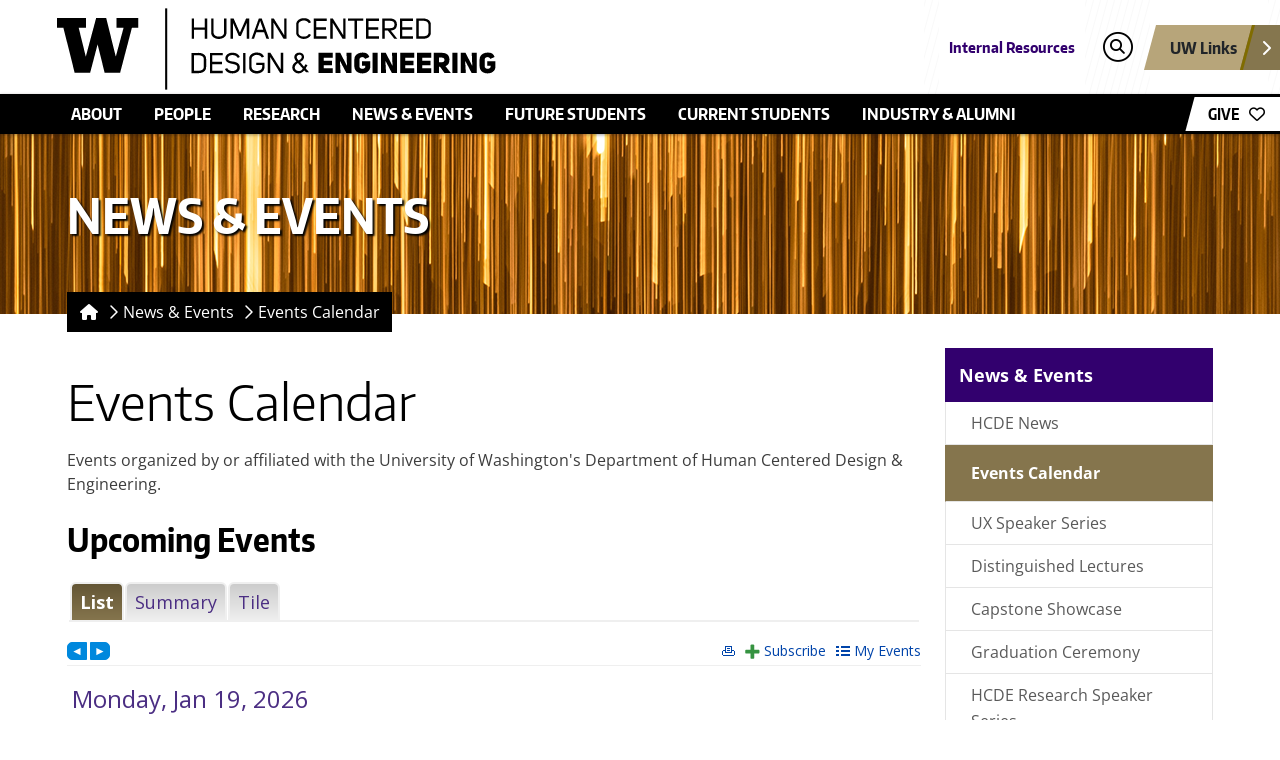

--- FILE ---
content_type: text/html; charset=UTF-8
request_url: https://www.hcde.washington.edu/calendar?trumbaEmbed=view%253Devent%2526eventid%253D162157994
body_size: 7898
content:
<!DOCTYPE html>
<html lang="en">
  <head>

    <meta charset="utf-8" />
<noscript><style>form.antibot * :not(.antibot-message) { display: none !important; }</style>
</noscript><style id="gutenberg-palette">:root {   .has-husky-purple-color{ color:#32006e }  .has-husky-purple-background-color{ background-color:#32006e }  .has-husky-purple-border-color{ border-color:#32006e }  .has-spirit-purple-color{ color:#4b2e83 }  .has-spirit-purple-background-color{ background-color:#4b2e83 }  .has-spirit-purple-border-color{ border-color:#4b2e83 }  .has-husky-gold-color{ color:#b7a57a }  .has-husky-gold-background-color{ background-color:#b7a57a }  .has-husky-gold-border-color{ border-color:#b7a57a }  .has-heritage-gold-color{ color:#85754d }  .has-heritage-gold-background-color{ background-color:#85754d }  .has-heritage-gold-border-color{ border-color:#85754d }  .has-black-color{ color:#000000 }  .has-black-background-color{ background-color:#000000 }  .has-black-border-color{ border-color:#000000 }  .has-white-color{ color:#ffffff }  .has-white-background-color{ background-color:#ffffff }  .has-white-border-color{ border-color:#ffffff } }</style>
<meta name="description" content="Events organized by or affiliated with the University of Washington&#039;s Department of Human Centered Design &amp; Engineering." />
<meta name="abstract" content="Events organized by or affiliated with the University of Washington&#039;s Department of Human Centered Design &amp; Engineering." />
<link rel="canonical" href="https://www.hcde.washington.edu/calendar" />
<meta property="og:site_name" content="Human Centered Design &amp; Engineering" />
<meta property="og:url" content="https://www.hcde.washington.edu/calendar" />
<meta property="og:title" content="Events Calendar" />
<meta property="og:description" content="Events organized by or affiliated with the University of Washington&#039;s Department of Human Centered Design &amp; Engineering." />
<meta property="og:updated_time" content="2023-11-06T16:55:35-08:00" />
<meta property="article:published_time" content="2009-09-14T11:43:45-07:00" />
<meta property="article:modified_time" content="2023-11-06T16:55:35-08:00" />
<meta name="Generator" content="Drupal 11 (https://www.drupal.org)" />
<meta name="MobileOptimized" content="width" />
<meta name="HandheldFriendly" content="true" />
<meta name="viewport" content="width=device-width, initial-scale=1.0" />
<link rel="icon" href="/themes/custom/boundless/favicon.ico" type="image/vnd.microsoft.icon" />


    <title>Events Calendar | Human Centered Design &amp; Engineering</title>

    
    <link rel="stylesheet" media="all" href="/sites/default/files/css/css_mzCsJHahSsO0Ph1_soHIrjrxk-GYeCJj8G9qIiemZm4.css?delta=0&amp;language=en&amp;theme=boundless&amp;include=eJxLyi_NS8lJLS7WTy4ujk9NySzJL9JJggsWl1QCaZ3k_KJU_ZSi0oLEHL3ErMQKneLK4pLUXP2kxOJUAHAQGfU" />
<link rel="stylesheet" media="all" href="/sites/default/files/css/css_HgKibyfST0-ySVpGdzRQgF-Dea3Bd1s6-DBfqNME_S4.css?delta=1&amp;language=en&amp;theme=boundless&amp;include=eJxLyi_NS8lJLS7WTy4ujk9NySzJL9JJggsWl1QCaZ3k_KJU_ZSi0oLEHL3ErMQKneLK4pLUXP2kxOJUAHAQGfU" />

        
    <script type="application/json" data-drupal-selector="drupal-settings-json">{"path":{"baseUrl":"\/","pathPrefix":"","currentPath":"node\/195","currentPathIsAdmin":false,"isFront":false,"currentLanguage":"en","currentQuery":{"trumbaEmbed":"view%3Devent%26eventid%3D162157994"}},"pluralDelimiter":"\u0003","gtag":{"tagId":"","consentMode":false,"otherIds":[],"events":[],"additionalConfigInfo":[]},"suppressDeprecationErrors":true,"ajaxPageState":{"libraries":"eJxdiFEKgDAMxS5U7JFG50pxbBZ8Fdzt3ZeoPwlJ9nMvTQFegaRlCz8oP7PiFYgxTeZuTVOIsU38e5Eq13d2wkBo5yzQGxFmLFc","theme":"boundless","theme_token":null},"ajaxTrustedUrl":[],"gtm":{"tagId":null,"settings":{"data_layer":"dataLayer","include_environment":false},"tagIds":["GTM-TDDQSLD"]},"user":{"uid":0,"permissionsHash":"a4555df29a7541507ec08f46a6de4403164dbb9021c25e772d64fa3eedde6d3c"}}</script>
<script src="/sites/default/files/js/js_Oz-16oEbAPnEkRspLVmVexoHJQAcHqLPNA6eYpozM2U.js?scope=header&amp;delta=0&amp;language=en&amp;theme=boundless&amp;include=eJxLyi_NS8lJLS7WzyrWSc_PT89JjS9JTNdPBxLofL3ErMQKVMFcACTxGJU"></script>
<script src="/modules/contrib/google_tag/js/gtag.js?t8ij8p"></script>
<script src="/modules/contrib/google_tag/js/gtm.js?t8ij8p"></script>

    
  </head>

  <body class="path-node page-node-type-page">

    <a href="#main-content" class="element-invisible element-focusable sr-only sr-only-focusable">
      Skip to main content
    </a>

    <noscript><iframe src="https://www.googletagmanager.com/ns.html?id=GTM-TDDQSLD"
                  height="0" width="0" style="display:none;visibility:hidden"></iframe></noscript>


      <div class="dialog-off-canvas-main-canvas" data-off-canvas-main-canvas>
    
<div id="coe-container">
  <nav id="quicklinks" aria-label="quick links" aria-hidden="true">
	<ul id="big-links">
		<li><span class="icon-myuw"></span><a href="https://my.uw.edu" tabindex="-1">MyUW</a></li>
		<li><span class="icon-calendar"></span><a href="https://uw.edu/calendar" tabindex="-1">Calendar</a></li>
		<li><span class="icon-directories"></span><a href="https://uw.edu/directory/" tabindex="-1">Directories</a></li>
		<li><span class="icon-libraries"></span><a href="https://www.lib.washington.edu/" tabindex="-1">Libraries</a></li>
		<li><span class="icon-medicine"></span><a href="https://www.uwmedicine.org/" tabindex="-1">UW Medicine</a></li>
		<li><span class="icon-maps"></span><a href="https://uw.edu/maps" tabindex="-1">Maps</a></li>
		<li><span class="icon-uwtoday"></span><a href="https://www.uw.edu/news" tabindex="-1">UW Today</a></li>
	</ul>
	<h3>Helpful Links</h3>
	<ul id="little-links">
		<li><span class="false"></span><a href="https://www.washington.edu/itconnect/forstudents.html"
			tabindex="-1">Computing/IT</a></li>
		<li><span class="false"></span><a href="https://isc.uw.edu" tabindex="-1">ISC/Workday</a></li>
		<li><span class="false"></span><a href="https://hfs.uw.edu/Husky-Card-Services" tabindex="-1">Husky Card</a></li>
		<li><span class="false"></span><a href="https://www.bothell.washington.edu/" tabindex="-1">UW Bothell</a></li>
		<li><span class="false"></span><a href="https://www.tacoma.uw.edu/" tabindex="-1">UW Tacoma</a></li>
		<li><span class="false"></span><a href="https://www.facebook.com/UofWA" tabindex="-1">UW Facebook</a></li>
		<li><span class="false"></span><a href="https://twitter.com/UW" tabindex="-1">UW Twitter</a></li>
	</ul>
</nav>
	<div id="coe-container-inner">
    <header >
  

  <section id="thinstrip" >
  
  <div class="container">
    <div class="row py-0 pt-md-2 pb-md-1">
      <div class="department-logo col-7 col-md-9 h-100 px-1 px-md-0 py-1 py-md-0">
        <a href="/" title="Human Centered Design &amp; Engineering" aria-label="Human Centered Design &amp; Engineering logo">
          <img src="/themes/custom/boundless/dist/logos/hcde.svg" alt="Human Centered Design &amp; Engineering" class="object-fit-contain h-100 w-auto" width="450" height="80">
        </a>
      </div>
      <nav aria-label="Audience links, search, and quick links"
        class="d-none d-sm-flex justify-content-end desktop-section position-absolute">
        <div class="d-none d-xl-flex">
          	<ul class="audience-links" aria-label="Secondary navigation">
					<li class="nav-item">
				<a class="nav-link" href="/intranet">
					Internal Resources
				</a>
			</li>
			</ul>


        </div>
        <button aria-label="Open search" aria-haspopup="true" aria-owns="search-modal" aria-controls="search-modal"
          class="px-1 search d-flex align-self-center align-items-center" data-bs-toggle="modal"
          data-bs-target="#search-modal">
          <span class="fa-stack fa-xs">
            <i class="fal fa-circle fa-stack-2x"></i>
            <i class="fas fa-search fa-stack-1x"></i>
          </span>
        </button>
        <div class="d-flex align-items-center">
          <button class="uw-links-wrapper mr-n2 quicklinks-button-toggle" role="button" aria-label="Show UW quick links" aria-owns="quicklinks"
            aria-controls="quicklinks" aria-haspopup="true">
            <div class="uw-links">
              <span class="fw-bold pr-4">UW Links</span><i class="fas fa-chevron-right text-white"></i>
            </div>
          </button>
        </div>
      </nav>
      <button class="menu-toggler d-sm-none collapsed" type="button" data-toggle="collapse" data-target="#main-menu"
        aria-controls="toggleMainMenu" aria-expanded="false" aria-label="Toggle Main Menu">
        <span>Menu</span>
      </button>
    </div> <!-- /.row -->
  </div> <!-- /.container -->
</section>

<!-- Modal -->
<div class="modal fade" id="search-modal" tabindex="-1" role="dialog" aria-label="Search modal" aria-hidden="true">
  <div class="modal-dialog">
    <form id="site-search-form" action="/search/content">
      <input autofocus name="keys" class="search-term" type="search" placeholder="Search...">
      <button class="submit">Search</button>
    </form>
  </div>
</div>


  <nav role="navigation" aria-labelledby="block-uwcoe-mainmenu-menu" id="block-uwcoe-mainmenu">
            
  <h2 class="visually-hidden" id="block-uwcoe-mainmenu-menu">Main menu</h2>
  

              <nav class="navbar-expand-sm" aria-label="Main navigation">
      <div id="main-menu" class="navbar-collapse collapse">
        <div class="container px-0">
          <ul data-region="header" class="nav container main-links flex-column flex-sm-row justify-content-center justify-content-lg-start">
                          <li class="nav-item main-links-title d-flex flex-column">
                <div class="d-flex flex-row">
                  <a href="/about" title="About" class="d-inline-flex d-sm-none nav-link" data-drupal-link-system-path="node/42">About</a>
                  <a class="toggler nav-link collapsed d-inline-flex flex-grow-1 justify-content-end d-sm-none"
                    data-toggle="collapse" data-target="#main-menu-1"
                    aria-controls="toggle_main-menu-1" aria-expanded="false"
                    aria-label="Toggle main-menu-1" href="#main-menu-1"></a>
                </div>
                <div id="main-menu-1" class="main-links-menu collapse">
                  <a href="/about" title="About" class="nav-link" data-drupal-link-system-path="node/42">About</a>
                  <ul class="nav" role="menu" aria-expanded="false">
                                          <li class="nav-item">
                        <a href="/about/mission-vision" class="nav-link">
                          Mission, Vision, and Guiding Principles
                        </a>
                      </li>
                                          <li class="nav-item">
                        <a href="/impact" class="nav-link">
                          HCDE Impact
                        </a>
                      </li>
                                          <li class="nav-item">
                        <a href="/about/strategic-plan" class="nav-link">
                          Strategic Plan
                        </a>
                      </li>
                                          <li class="nav-item">
                        <a href="/diversity" class="nav-link">
                          Diversity, Equity, and Inclusion
                        </a>
                      </li>
                                          <li class="nav-item">
                        <a href="/about/k12" class="nav-link">
                          K-12 Outreach
                        </a>
                      </li>
                                          <li class="nav-item">
                        <a href="/boards/external" class="nav-link">
                          External Advisory Board
                        </a>
                      </li>
                                          <li class="nav-item">
                        <a href="/employment" class="nav-link">
                          Employment Opportunities
                        </a>
                      </li>
                                          <li class="nav-item">
                        <a href="/history" class="nav-link">
                          Department History
                        </a>
                      </li>
                                          <li class="nav-item">
                        <a href="/contact-us" class="nav-link">
                          Contact Us
                        </a>
                      </li>
                                      </ul>
                </div>
              </li>
                          <li class="nav-item main-links-title d-flex flex-column">
                <div class="d-flex flex-row">
                  <a href="/faculty" title="People" class="d-inline-flex d-sm-none nav-link" data-drupal-link-system-path="node/202">People</a>
                  <a class="toggler nav-link collapsed d-inline-flex flex-grow-1 justify-content-end d-sm-none"
                    data-toggle="collapse" data-target="#main-menu-2"
                    aria-controls="toggle_main-menu-2" aria-expanded="false"
                    aria-label="Toggle main-menu-2" href="#main-menu-2"></a>
                </div>
                <div id="main-menu-2" class="main-links-menu collapse">
                  <a href="/faculty" title="People" class="nav-link" data-drupal-link-system-path="node/202">People</a>
                  <ul class="nav" role="menu" aria-expanded="false">
                                          <li class="nav-item">
                        <a href="/faculty" class="nav-link">
                          Faculty
                        </a>
                      </li>
                                          <li class="nav-item">
                        <a href="/profiles/students?BS=1&amp;MS=1&amp;PhD=1&amp;UCD=1" class="nav-link">
                          Students
                        </a>
                      </li>
                                          <li class="nav-item">
                        <a href="/staff" class="nav-link">
                          Staff
                        </a>
                      </li>
                                          <li class="nav-item">
                        <a href="/researchers" class="nav-link">
                          Research Scientists
                        </a>
                      </li>
                                          <li class="nav-item">
                        <a href="/adjunct-affiliate" class="nav-link">
                          Adjunct & Affiliate Faculty
                        </a>
                      </li>
                                          <li class="nav-item">
                        <a href="/people/outgoing-phds-and-postdocs" class="nav-link">
                          Outgoing PhDs & Postdocs
                        </a>
                      </li>
                                          <li class="nav-item">
                        <a href="/faculty/emeritus" class="nav-link">
                          Emeritus Faculty
                        </a>
                      </li>
                                      </ul>
                </div>
              </li>
                          <li class="nav-item main-links-title d-flex flex-column">
                <div class="d-flex flex-row">
                  <a href="/research" title="HCDE Research Areas, Collaborations, Directed Research Groups" class="d-inline-flex d-sm-none nav-link" data-drupal-link-system-path="node/6">Research</a>
                  <a class="toggler nav-link collapsed d-inline-flex flex-grow-1 justify-content-end d-sm-none"
                    data-toggle="collapse" data-target="#main-menu-3"
                    aria-controls="toggle_main-menu-3" aria-expanded="false"
                    aria-label="Toggle main-menu-3" href="#main-menu-3"></a>
                </div>
                <div id="main-menu-3" class="main-links-menu collapse">
                  <a href="/research" title="HCDE Research Areas, Collaborations, Directed Research Groups" class="nav-link" data-drupal-link-system-path="node/6">Research</a>
                  <ul class="nav" role="menu" aria-expanded="false">
                                          <li class="nav-item">
                        <a href="/impact" class="nav-link">
                          HCDE Research Impact
                        </a>
                      </li>
                                          <li class="nav-item">
                        <a href="/research/areas" class="nav-link">
                          Research Areas
                        </a>
                      </li>
                                          <li class="nav-item">
                        <a href="/research/directed" class="nav-link">
                          Directed Research Groups
                        </a>
                      </li>
                                          <li class="nav-item">
                        <a href="/research/labs" class="nav-link">
                          Research Labs & Centers
                        </a>
                      </li>
                                          <li class="nav-item">
                        <a href="/research/updates" class="nav-link">
                          Research Updates
                        </a>
                      </li>
                                          <li class="nav-item">
                        <a href="/research-works" class="nav-link">
                          PhD Dissertations & Technical Reports
                        </a>
                      </li>
                                      </ul>
                </div>
              </li>
                          <li class="nav-item main-links-title d-flex flex-column">
                <div class="d-flex flex-row">
                  <a href="/news" title="News" class="d-inline-flex d-sm-none nav-link" data-drupal-link-system-path="news">News &amp; Events</a>
                  <a class="toggler nav-link collapsed d-inline-flex flex-grow-1 justify-content-end d-sm-none"
                    data-toggle="collapse" data-target="#main-menu-4"
                    aria-controls="toggle_main-menu-4" aria-expanded="false"
                    aria-label="Toggle main-menu-4" href="#main-menu-4"></a>
                </div>
                <div id="main-menu-4" class="main-links-menu collapse">
                  <a href="/news" title="News" class="nav-link" data-drupal-link-system-path="news">News &amp; Events</a>
                  <ul class="nav" role="menu" aria-expanded="false">
                                          <li class="nav-item">
                        <a href="/news" class="nav-link">
                          HCDE News
                        </a>
                      </li>
                                          <li class="nav-item">
                        <a href="/calendar" class="nav-link">
                          Events Calendar
                        </a>
                      </li>
                                          <li class="nav-item">
                        <a href="/ux" class="nav-link">
                          UX Speaker Series
                        </a>
                      </li>
                                          <li class="nav-item">
                        <a href="/distinguished-lecture-series" class="nav-link">
                          Distinguished Lectures
                        </a>
                      </li>
                                          <li class="nav-item">
                        <a href="/capstone-showcase" class="nav-link">
                          Capstone Showcase
                        </a>
                      </li>
                                          <li class="nav-item">
                        <a href="/graduation" class="nav-link">
                          Graduation Ceremony
                        </a>
                      </li>
                                          <li class="nav-item">
                        <a href="/research-series" class="nav-link">
                          HCDE Research Speaker Series
                        </a>
                      </li>
                                          <li class="nav-item">
                        <a href="/email/subscribe" class="nav-link">
                          Join our Mailing List
                        </a>
                      </li>
                                          <li class="nav-item">
                        <a href="/designing-up" class="nav-link">
                          Designing Up Magazine
                        </a>
                      </li>
                                      </ul>
                </div>
              </li>
                          <li class="nav-item main-links-title d-flex flex-column">
                <div class="d-flex flex-row">
                  <a href="/future-students" title="Future Students" class="d-inline-flex d-sm-none nav-link" data-drupal-link-system-path="node/746">Future Students</a>
                  <a class="toggler nav-link collapsed d-inline-flex flex-grow-1 justify-content-end d-sm-none"
                    data-toggle="collapse" data-target="#main-menu-5"
                    aria-controls="toggle_main-menu-5" aria-expanded="false"
                    aria-label="Toggle main-menu-5" href="#main-menu-5"></a>
                </div>
                <div id="main-menu-5" class="main-links-menu collapse">
                  <a href="/future-students" title="Future Students" class="nav-link" data-drupal-link-system-path="node/746">Future Students</a>
                  <ul class="nav" role="menu" aria-expanded="false">
                                          <li class="nav-item">
                        <a href="/bs" class="nav-link">
                          Bachelor of Science
                        </a>
                      </li>
                                          <li class="nav-item">
                        <a href="/ms" class="nav-link">
                          Master of Science
                        </a>
                      </li>
                                          <li class="nav-item">
                        <a href="/phd" class="nav-link">
                          PhD Program
                        </a>
                      </li>
                                          <li class="nav-item">
                        <a href="/ucd" class="nav-link">
                          Graduate Certificate in User Centered Design
                        </a>
                      </li>
                                          <li class="nav-item">
                        <a href="/hcai" class="nav-link">
                          Graduate Certificate in Human Centered Artificial Intelligence
                        </a>
                      </li>
                                          <li class="nav-item">
                        <a href="/info-sessions" class="nav-link">
                          Information sessions
                        </a>
                      </li>
                                          <li class="nav-item">
                        <a href="/future/careers" class="nav-link">
                          Careers
                        </a>
                      </li>
                                          <li class="nav-item">
                        <a href="/advising" class="nav-link">
                          Speak to an Adviser
                        </a>
                      </li>
                                      </ul>
                </div>
              </li>
                          <li class="nav-item main-links-title d-flex flex-column">
                <div class="d-flex flex-row">
                  <a href="/current-students" title="Current Students" class="d-inline-flex d-sm-none nav-link" data-drupal-link-system-path="node/751">Current Students</a>
                  <a class="toggler nav-link collapsed d-inline-flex flex-grow-1 justify-content-end d-sm-none"
                    data-toggle="collapse" data-target="#main-menu-6"
                    aria-controls="toggle_main-menu-6" aria-expanded="false"
                    aria-label="Toggle main-menu-6" href="#main-menu-6"></a>
                </div>
                <div id="main-menu-6" class="main-links-menu collapse">
                  <a href="/current-students" title="Current Students" class="nav-link" data-drupal-link-system-path="node/751">Current Students</a>
                  <ul class="nav" role="menu" aria-expanded="false">
                                          <li class="nav-item">
                        <a href="/bs/current" class="nav-link">
                          Undergraduate students
                        </a>
                      </li>
                                          <li class="nav-item">
                        <a href="/ms/current" class="nav-link">
                          Master's students
                        </a>
                      </li>
                                          <li class="nav-item">
                        <a href="/phd/current" class="nav-link">
                          PhD Students
                        </a>
                      </li>
                                          <li class="nav-item">
                        <a href="/ucd/current" class="nav-link">
                          Certificate Students
                        </a>
                      </li>
                                          <li class="nav-item">
                        <a href="/policies" class="nav-link">
                          HCDE Student Resources
                        </a>
                      </li>
                                          <li class="nav-item">
                        <a href="/student-associations" class="nav-link">
                          Student Associations
                        </a>
                      </li>
                                          <li class="nav-item">
                        <a href="/voicing-concerns" class="nav-link">
                          Voicing Concerns
                        </a>
                      </li>
                                          <li class="nav-item">
                        <a href="/students/careers" class="nav-link">
                          Careers & Internships
                        </a>
                      </li>
                                      </ul>
                </div>
              </li>
                          <li class="nav-item main-links-title d-flex flex-column">
                <div class="d-flex flex-row">
                  <a href="/about/industry" class="d-inline-flex d-sm-none nav-link" data-drupal-link-system-path="node/2140">Industry &amp; Alumni</a>
                  <a class="toggler nav-link collapsed d-inline-flex flex-grow-1 justify-content-end d-sm-none"
                    data-toggle="collapse" data-target="#main-menu-7"
                    aria-controls="toggle_main-menu-7" aria-expanded="false"
                    aria-label="Toggle main-menu-7" href="#main-menu-7"></a>
                </div>
                <div id="main-menu-7" class="main-links-menu collapse">
                  <a href="/about/industry" class="nav-link" data-drupal-link-system-path="node/2140">Industry &amp; Alumni</a>
                  <ul class="nav" role="menu" aria-expanded="false">
                                          <li class="nav-item">
                        <a href="/about/industry" class="nav-link">
                          Get Involved & Stay Connected
                        </a>
                      </li>
                                          <li class="nav-item">
                        <a href="/sponsor" class="nav-link">
                          Sponsor Student Projects
                        </a>
                      </li>
                                          <li class="nav-item">
                        <a href="/career-events" class="nav-link">
                          Alumni & Industry Events Calendar
                        </a>
                      </li>
                                          <li class="nav-item">
                        <a href="/recruiting-and-hiring" class="nav-link">
                          Recruiting and Hiring Students
                        </a>
                      </li>
                                          <li class="nav-item">
                        <a href="/alumni/directory" class="nav-link">
                          Alumni Directory
                        </a>
                      </li>
                                          <li class="nav-item">
                        <a href="/industry/design-for-passion" class="nav-link">
                          Design for Passion
                        </a>
                      </li>
                                          <li class="nav-item">
                        <a href="/alumni/award" class="nav-link">
                          Outstanding Alumni Award
                        </a>
                      </li>
                                          <li class="nav-item">
                        <a href="/about/cfn" class="nav-link">
                          Corporate & Foundation Relations
                        </a>
                      </li>
                                      </ul>
                </div>
              </li>
                                    <li class="nav-item main-links-title d-sm-none">
              <a class="toggler nav-link collapsed" data-toggle="collapse" data-target="#main-menu-links"
                aria-controls="toggleMainMenuLinks" aria-expanded="false" aria-label="Toggle Main Menu Links"
                href="#main-menu-links">Additional Links</a>
              <div id="main-menu-links" class="main-links-menu collapse">
                <a class="nav-link" href="#">Additional Links</a>
				        	<ul class="audience-links" aria-label="Secondary navigation">
					<li class="nav-item">
				<a class="nav-link" href="/intranet">
					Internal Resources
				</a>
			</li>
			</ul>


              </div>
            </li>
            <li class="nav-item main-links-title d-sm-none">
              <a class="toggler hide-menu-arrow search nav-link collapsed" data-bs-toggle="modal" data-bs-target="#search-modal"
                aria-controls="toggleMainMenuSearch" aria-expanded="false" aria-label="Toggle Main Menu Search" href="#">
                Search <i class="far fa-search fa-lg pr-2"></i>
              </a>
            </li>
            <li class="nav-item main-links-title d-sm-none">
              <a class="toggler hide-menu-arrow nav-link collapsed" href="/giving">
                Give <i class="far fa-heart fa-lg pr-2"></i>
              </a>
            </li>
            <li class="nav-item main-links-title d-sm-none">
              <a class="toggler hide-menu-arrow nav-link collapsed uw-links-wrapper quicklinks-button-toggle" aria-owns="quicklinks"
                aria-controls="quicklinks" aria-label="Show UW quick links">
                Quick Links <i class="far fa-bars fa-lg pr-2"></i>
              </a>
            </li>
            <li class="give-button d-none d-xl-block">
              <a href="/giving">
                <span>GIVE</span>
                <i class="far fa-heart"></i>
              </a>
            </li>
          </ul>
        </div>
		    	<ul class="audience-links" aria-label="Secondary navigation">
					<li class="nav-item">
				<a class="nav-link" href="/intranet">
					Internal Resources
				</a>
			</li>
			</ul>


      </div>
    </nav>
  

  </nav>

</header>


    <section id="hero"
              style="background-image: url(/sites/default/files/media/images/2023/09/header-gold-streamers.png)"
          >
      <header>
        <span class="h1">News &amp; Events</span>
      </header>
    </section>

    <main>

      <nav id="breadcrumbs" aria-label="breadcrumb links">
  <ul class="nav">
          <li class="nav-item">
        <a class="nav-link home" href="https://www.hcde.washington.edu/" aria-label="Homepage"><i class="fas fa-house fa-fw"></i></a>
      </li>
                        <li class="nav-item">
            <i class="fa-regular fa-chevron-right fa-fw"></i>
          </li>
          <li class="nav-item">
            <a class="nav-link back" href="/news">
              News & Events
            </a>
          </li>
                                <li class="nav-item">
            <i class="fa-regular fa-chevron-right fa-fw"></i>
          </li>
          <li class="nav-item">
            <a class="nav-link" href="/calendar">
              Events Calendar
            </a>
          </li>
                    </ul>
</nav>


      

      <div class="row">

        <section id="content" class="pt-4">
          <a id="main-content" tabindex="-1"></a>
          
            <section>
    
    <div data-drupal-messages-fallback class="hidden"></div><header>
  
  <h1>
<span>Events Calendar</span>
</h1>


</header><div id="block-uwcoe-system-main">
  
    
      <article>

  
    

  
  <div>
    
            <div><p>Events organized by or affiliated with the University of Washington's Department of Human Centered Design &amp; Engineering.</p>

<h2>Upcoming Events</h2>

<div class="region region-content">
<div class="block block-system" id="block-system-main">
<div class="content">
<div class="node node-page clearfix" id="node-1037">
<div class="content">
<div class="field field-name-body field-type-text-with-summary field-label-hidden">
<div class="field-items">
<div class="field-item even"><script type="text/javascript" src="https://www.trumba.com/scripts/spuds.js"></script><span class="visible-desktop"><script type="text/javascript">
<!--//--><![CDATA[// ><!--

var originalDocumentTitle = document.title;
function onFetched() {
// getEventSummary will return an object on event detail and null on calendar view.
var eventSummary = spud.getEventSummary();
if (eventSummary) {
document.title = originalDocumentTitle + ": " + eventSummary.description;
} else {
document.title = originalDocumentTitle;}}
var spudId = $Trumba.addSpud({
				webName: "sea_campus",
				spudType : "tabchooser" });
			
//--><!]]>
</script></span> <script type="text/javascript">
<!--//--><![CDATA[// ><!--

		$Trumba.addSpud({
			webName: "sea_hcde",
			spudType : "main" ,
			url : { filterview : "No Ongoing Events" } });
var spud = $Trumba.Spuds.controller.getSpudById(spudId);
spud.container.addEventListener("onFetched", onFetched);
		
//--><!]]>
</script> <noscript>Your browser must support JavaScript to view this content. 
			Please enable JavaScript in your browser settings then try again. 
			<a href="http://www.trumba.com">Events calendar powered by Trumba</a></noscript></div>
</div>
</div>
</div>
</div>
</div>
</div>
</div>

<p>To request disability accommodation, contact the UW Disability Services Office at 206-543-6450 (voice), 206-543-6452 (TTY), 206-685-7264 (fax), or <a href="mailto:dso@uw.edu">dso@uw.edu</a>, preferably at least 10 days in advance of the event. For department specific questions, contact <a href="mailto:hcdehelp@uw.edu">hcdehelp@uw.edu</a>.</p>
</div>
      
  </div>

</article>

  </div>

  </section>


          
            <section>
    
    <div id="block-boundless-block-104">
  
    
      
            <div><p class="small"><a href="http://washington.edu/calendar/trumba" role="button">Log in to Trumba&nbsp;&raquo;</a><br />
<a href="http://www.washington.edu/itconnect/connect/email/uw-event-calendar/">Trumba Documentation&nbsp;&raquo;</a><br />
<a class="support" href="mailto:help@uw.edu">Trumba Feedback &amp; Support&nbsp;&raquo;</a></small></p>
</div>
      
  </div>

  </section>

        </section>

        <aside id="sidebar"><nav id="sidebar-menu" aria-label="sidebar menu">
  <header><a href="/news" title="News" data-drupal-link-system-path="news">News &amp; Events</a></header>
  <ul>
          <li class="">
        <a class="" href="/news">
          HCDE News
        </a>
              </li>
          <li class="active-trail">
        <a class="is-active" href="/calendar">
          Events Calendar
        </a>
              </li>
          <li class="">
        <a class="" href="/ux">
          UX Speaker Series
        </a>
              </li>
          <li class="">
        <a class="" href="/distinguished-lecture-series">
          Distinguished Lectures
        </a>
              </li>
          <li class="">
        <a class="" href="/capstone-showcase">
          Capstone Showcase
        </a>
              </li>
          <li class="">
        <a class="" href="/graduation">
          Graduation Ceremony
        </a>
              </li>
          <li class="">
        <a class="" href="/research-series">
          HCDE Research Speaker Series
        </a>
              </li>
          <li class="">
        <a class="" href="/email/subscribe">
          Join our Mailing List
        </a>
              </li>
          <li class="">
        <a class="" href="/designing-up">
          Designing Up Magazine
        </a>
              </li>
      </ul>
</nav>
<div  class="region region-sidebar-first">
    <div id="block-boundless-block-53">
  
    
      
            <div><div class="rightBox">
<h2>Questions?</h2>

<p><small><strong>Melissa Ewing</strong><br />
Manager, Outreach and Events<br />
<a href="mailto:mewing3@uw.edu">mewing3@uw.edu</a><br />
206.221.0997<br />
428 Sieg Building</small></p>
</div>
</div>
      
  </div>
<div id="block-boundless-block-98">
  
    
      
            <div><div class="spud visible-desktop"><script type="text/javascript">
$Trumba.addSpud({
webName: "sea_hcde",
spudType : "datefinder" ,
teaserBase : "http://www.hcde.washington.edu/calendar.html/" });
</script></div>

<div class="spud trumba-search">
<div class="overflow"><script type="text/javascript">
$Trumba.addSpud({
webName: "sea_engr-sas",
spudType : "searchlabeled" });
</script></div>
</div>


<p>&nbsp;</p>
</div>
      
  </div>

</div><h2>Calendar Editor Tools</h2>

<p class="small"><a href="http://www.washington.edu/itconnect/connect/email/uw-event-calendar/">Trumba Documentation&nbsp;»</a><br />
<a href="http://washington.edu/calendar/trumba">Log in to Trumba&nbsp;»</a><br />
<a class="support" href="mailto:help@uw.edu">Trumba Feedback &amp; Support&nbsp;»</a></p>
  <section>
    
    <div id="block-boundless-block-23">
  
    
      
            <div><style>
  .hcde-social-icons {
    display: flex;
    align-items: center;
    gap: 12px; /* controls spacing */
  }
  .hcde-social-icons a {
    display: inline-flex;
  }
</style><h2>Connect with HCDE</h2><div class="hcde-social-icons"><a href="https://www.linkedin.com/school/18382840"><img src="/sites/hcde/files/styles/linkedin.svg" alt="LinkedIn" width="22" height="22" loading="lazy"> </a><a href="http://instagram.com/hcdeuw"><img src="/sites/hcde/files/styles/instagram.svg" alt="Instagram" width="22" height="22" loading="lazy"> </a><a href="https://www.threads.net/@hcdeuw"><img src="/sites/hcde/files/styles/threads-fill.svg" alt="Threads" width="22" height="22" loading="lazy"> </a><a href="https://bsky.app/profile/hcde.uw.edu"><img src="/sites/hcde/files/styles/bluesky.svg" alt="Bluesky" width="22" height="22" loading="lazy"> </a><a href="http://www.facebook.com/hcde.uw"><img src="/sites/hcde/files/styles/facebook.svg" alt="Facebook" width="22" height="20" loading="lazy"> </a><a href="https://www.youtube.com/user/HumanCenteredDesignE"><img src="/sites/hcde/files/styles/youtube.svg" alt="YouTube" width="22" height="22" loading="lazy"></a><br>&nbsp;</div><p><a class="btn btn-primary btn-sm" href="/news/e-news">Join our Mailing List</a></p></div>
      
  </div>

  </section>
</aside>


      </div> <!-- /.row -->

    </main>

    <footer  class="uw-footer">

  
  
  

    

	<a href="//engr.uw.edu" class="footer-wordmark">
		<span class="hide-text">UW College of Engineering</span>
		<object type="image/svg+xml" data="/themes/custom/boundless/dist/media/coe-wordmark-centered.svg" aria-label="College of Engineering University of Washington logo">
			College of Engineering University of Washington logo
		</object>
	</a>
	<a href="//www.washington.edu/boundless/">
		<h3 class="be-boundless">Be Boundless</h3>
	</a>
		
  <ul  class="footer-links">
          <li><a href="http://www.washington.edu">University of Washington</a></li>
          <li><a href="mailto:hcdeweb@uw.edu">Webmaster</a></li>
          <li><a href="http://www.hcde.washington.edu/sitemap">Site Map</a></li>
          <li><a href="/login">Login</a></li>
          <li><a href="http://www.washington.edu/online/privacy">Privacy</a></li>
          <li><a href="http://www.washington.edu/online/terms">Terms</a></li>
      </ul>

  	<p>&copy; 2026 Human Centered Design &amp; Engineering | UW College of Engineering | Seattle, WA</p>
</footer>


  </div> <!-- /#coe-container-inner -->
</div> <!-- /#coe-container -->

  </div>


    

    <script src="/core/assets/vendor/jquery/jquery.min.js?v=4.0.0-rc.1"></script>
<script src="/sites/default/files/js/js_JIK15_8MLDI76UEMjD1eS5Wq8ZEbA6HgY5qOzLh8x_c.js?scope=footer&amp;delta=1&amp;language=en&amp;theme=boundless&amp;include=eJxLyi_NS8lJLS7WzyrWSc_PT89JjS9JTNdPBxLofL3ErMQKVMFcACTxGJU"></script>
<script src="/themes/custom/boundless/dist/js/main.js?t8ij8p" type="module"></script>
<script src="/sites/default/files/js/js_2-mPWG9qQ9H3Qt9djUDUXSxZvvw1KjaVr8EvYWDJVME.js?scope=footer&amp;delta=3&amp;language=en&amp;theme=boundless&amp;include=eJxLyi_NS8lJLS7WzyrWSc_PT89JjS9JTNdPBxLofL3ErMQKVMFcACTxGJU"></script>

    <script src="https://www.washington.edu/static/alert.js"></script>
      </body>

</html>


--- FILE ---
content_type: text/css
request_url: https://www.hcde.washington.edu/sites/default/files/css/css_HgKibyfST0-ySVpGdzRQgF-Dea3Bd1s6-DBfqNME_S4.css?delta=1&language=en&theme=boundless&include=eJxLyi_NS8lJLS7WTy4ujk9NySzJL9JJggsWl1QCaZ3k_KJU_ZSi0oLEHL3ErMQKneLK4pLUXP2kxOJUAHAQGfU
body_size: 116575
content:
/* @license GPL-2.0-or-later https://www.drupal.org/licensing/faq */
.card-deck .card{margin-bottom:15px;}@media (min-width:576px){.card-deck{display:-ms-flexbox;display:flex;-ms-flex-flow:row wrap;flex-flow:row wrap;margin-right:-15px;margin-left:-15px;}.card-deck .card{-ms-flex:1 0 0%;flex:1 0 0%;margin-right:15px;margin-bottom:0;margin-left:15px;}}
@font-face{font-family:Open Sans;font-style:normal;font-display:swap;font-weight:400;src:url(/themes/custom/boundless/dist/fonts/open-sans-latin-400-normal.woff2) format("woff2"),url(/themes/custom/boundless/dist/fonts/open-sans-latin-400-normal.woff) format("woff")}@font-face{font-family:Open Sans;font-style:italic;font-display:swap;font-weight:400;src:url(/themes/custom/boundless/dist/fonts/open-sans-latin-400-italic.woff2) format("woff2"),url(/themes/custom/boundless/dist/fonts/open-sans-latin-400-italic.woff) format("woff")}@font-face{font-family:Open Sans;font-style:normal;font-display:swap;font-weight:700;src:url(/themes/custom/boundless/dist/fonts/open-sans-latin-700-normal.woff2) format("woff2"),url(/themes/custom/boundless/dist/fonts/open-sans-latin-700-normal.woff) format("woff")}@font-face{font-family:Open Sans;font-style:italic;font-display:swap;font-weight:700;src:url(/themes/custom/boundless/dist/fonts/open-sans-latin-700-italic.woff2) format("woff2"),url(/themes/custom/boundless/dist/fonts/open-sans-latin-700-italic.woff) format("woff")}@font-face{font-family:Encode Sans Compressed;src:url(/themes/custom/boundless/dist/fonts/encodesanscompressed-400-regular-webfont.woff) format("woff"),url(/themes/custom/boundless/dist/fonts/encodesanscompressed-400-regular-webfont.ttf) format("truetype");font-weight:400;font-style:normal;font-display:swap}@font-face{font-family:Encode Sans Compressed;src:url(/themes/custom/boundless/dist/fonts/encodesanscompressed-500-medium-webfont.woff) format("woff"),url(/themes/custom/boundless/dist/fonts/encodesanscompressed-500-medium-webfont.ttf) format("truetype");font-weight:500;font-style:normal;font-display:swap}@font-face{font-family:Encode Sans Compressed;src:url(/themes/custom/boundless/dist/fonts/encodesanscompressed-600-semibold-webfont.woff) format("woff"),url(/themes/custom/boundless/dist/fonts/encodesanscompressed-600-semibold-webfont.ttf) format("truetype");font-weight:600;font-style:normal;font-display:swap}@font-face{font-family:Encode Sans Compressed;src:url(/themes/custom/boundless/dist/fonts/encodesanscompressed-700-bold-webfont.woff) format("woff"),url(/themes/custom/boundless/dist/fonts/encodesanscompressed-700-bold-webfont.ttf) format("truetype");font-weight:700;font-style:normal;font-display:swap}@font-face{font-family:Encode Sans Compressed;src:url(/themes/custom/boundless/dist/fonts/encodesanscompressed-800-extrabold-webfont.woff) format("woff"),url(/themes/custom/boundless/dist/fonts/encodesanscompressed-800-extrabold-webfont.ttf) format("truetype");font-weight:800;font-style:normal;font-display:swap}@font-face{font-family:Encode Sans Compressed;src:url(/themes/custom/boundless/dist/fonts/encodesanscompressed-900-black-webfont.woff) format("woff"),url(/themes/custom/boundless/dist/fonts/encodesanscompressed-900-black-webfont.ttf) format("truetype");font-weight:900;font-style:normal;font-display:swap}@font-face{font-family:Encode Sans Condensed;src:url(/themes/custom/boundless/dist/fonts/encodesanscondensed-700-bold-webfont.woff) format("woff"),url(/themes/custom/boundless/dist/fonts/encodesanscondensed-700-bold-webfont.ttf) format("truetype");font-weight:700;font-style:normal;font-display:swap}@font-face{font-family:Encode Sans Normal;src:url(/themes/custom/boundless/dist/fonts/encodesansnormal-300-light-webfont.woff) format("woff"),url(/themes/custom/boundless/dist/fonts/encodesansnormal-300-light-webfont.ttf) format("truetype");font-weight:300;font-style:normal;font-display:swap}@font-face{font-family:Encode Sans Normal;src:url(/themes/custom/boundless/dist/fonts/encodesansnormal-400-regular-webfont.woff) format("woff"),url(/themes/custom/boundless/dist/fonts/encodesansnormal-400-regular-webfont.ttf) format("truetype");font-weight:400;font-style:normal;font-display:swap}@font-face{font-family:Encode Sans Normal;src:url(/themes/custom/boundless/dist/fonts/encodesansnormal-500-medium-webfont.woff) format("woff"),url(/themes/custom/boundless/dist/fonts/encodesansnormal-500-medium-webfont.ttf) format("truetype");font-weight:500;font-style:normal;font-display:swap}
@layer properties{@supports (((-webkit-hyphens:none)) and (not (margin-trim:inline))) or ((-moz-orient:inline) and (not (color:rgb(from red r g b)))){*,:before,:after,::backdrop{--tw-font-weight:initial;--tw-leading:initial;--tw-border-style:solid;--tw-content:"";--tw-rotate-x:initial;--tw-rotate-y:initial;--tw-rotate-z:initial;--tw-skew-x:initial;--tw-skew-y:initial;--tw-shadow:0 0 #0000;--tw-shadow-color:initial;--tw-shadow-alpha:100%;--tw-inset-shadow:0 0 #0000;--tw-inset-shadow-color:initial;--tw-inset-shadow-alpha:100%;--tw-ring-color:initial;--tw-ring-shadow:0 0 #0000;--tw-inset-ring-color:initial;--tw-inset-ring-shadow:0 0 #0000;--tw-ring-inset:initial;--tw-ring-offset-width:0px;--tw-ring-offset-color:#fff;--tw-ring-offset-shadow:0 0 #0000}}}@layer theme{:root,:host{--font-mono:ui-monospace,SFMono-Regular,Menlo,Monaco,Consolas,"Liberation Mono","Courier New",monospace;--color-gray-100:oklch(96.7% .003 264.542);--color-gray-200:oklch(92.8% .006 264.531);--color-gray-300:oklch(87.2% .01 258.338);--color-gray-500:oklch(55.1% .027 264.364);--color-black:#000;--color-white:#fff;--spacing:.25rem;--container-xl:36rem;--text-sm:.875rem;--text-sm--line-height:calc(1.25/.875);--text-base:1rem;--text-base--line-height:1.5;--text-lg:1.125rem;--text-lg--line-height:calc(1.75/1.125);--text-xl:1.25rem;--text-xl--line-height:calc(1.75/1.25);--text-2xl:1.5rem;--text-2xl--line-height:calc(2/1.5);--font-weight-light:300;--font-weight-normal:400;--font-weight-bold:700;--font-weight-black:900;--leading-tight:1.25;--default-font-family:"Open Sans",sans-serif;--default-mono-font-family:var(--font-mono);--color-husky-purple:#32006e;--color-accent-lavender:#c5b4e3}}@layer base{*,:after,:before,::backdrop{box-sizing:border-box;border:0 solid;margin:0;padding:0}::file-selector-button{box-sizing:border-box;border:0 solid;margin:0;padding:0}html,:host{-webkit-text-size-adjust:100%;-moz-tab-size:4;tab-size:4;line-height:1.5;font-family:var(--default-font-family,ui-sans-serif,system-ui,sans-serif,"Apple Color Emoji","Segoe UI Emoji","Segoe UI Symbol","Noto Color Emoji");font-feature-settings:var(--default-font-feature-settings,normal);font-variation-settings:var(--default-font-variation-settings,normal);-webkit-tap-highlight-color:transparent}hr{height:0;color:inherit;border-top-width:1px}abbr:where([title]){-webkit-text-decoration:underline dotted;text-decoration:underline dotted}h1,h2,h3,h4,h5,h6{font-size:inherit;font-weight:inherit}a{color:inherit;-webkit-text-decoration:inherit;text-decoration:inherit}b,strong{font-weight:bolder}code,kbd,samp,pre{font-family:var(--default-mono-font-family,ui-monospace,SFMono-Regular,Menlo,Monaco,Consolas,"Liberation Mono","Courier New",monospace);font-feature-settings:var(--default-mono-font-feature-settings,normal);font-variation-settings:var(--default-mono-font-variation-settings,normal);font-size:1em}small{font-size:80%}sub,sup{vertical-align:baseline;font-size:75%;line-height:0;position:relative}sub{bottom:-.25em}sup{top:-.5em}table{text-indent:0;border-color:inherit;border-collapse:collapse}:-moz-focusring{outline:auto}progress{vertical-align:baseline}summary{display:list-item}ol,ul,menu{list-style:none}img,svg,video,canvas,audio,iframe,embed,object{vertical-align:middle;display:block}img,video{max-width:100%;height:auto}button,input,select,optgroup,textarea{font:inherit;font-feature-settings:inherit;font-variation-settings:inherit;letter-spacing:inherit;color:inherit;opacity:1;background-color:#0000;border-radius:0}::file-selector-button{font:inherit;font-feature-settings:inherit;font-variation-settings:inherit;letter-spacing:inherit;color:inherit;opacity:1;background-color:#0000;border-radius:0}:where(select:is([multiple],[size])) optgroup{font-weight:bolder}:where(select:is([multiple],[size])) optgroup option{padding-inline-start:20px}::file-selector-button{margin-inline-end:4px}::placeholder{opacity:1}@supports (not ((-webkit-appearance:-apple-pay-button))) or (contain-intrinsic-size:1px){::placeholder{color:currentColor}@supports (color:color-mix(in lab,red,red)){::placeholder{color:color-mix(in oklab,currentcolor 50%,transparent)}}}textarea{resize:vertical}::-webkit-search-decoration{-webkit-appearance:none}::-webkit-date-and-time-value{min-height:1lh;text-align:inherit}::-webkit-datetime-edit{display:inline-flex}::-webkit-datetime-edit-fields-wrapper{padding:0}::-webkit-datetime-edit{padding-block:0}::-webkit-datetime-edit-year-field{padding-block:0}::-webkit-datetime-edit-month-field{padding-block:0}::-webkit-datetime-edit-day-field{padding-block:0}::-webkit-datetime-edit-hour-field{padding-block:0}::-webkit-datetime-edit-minute-field{padding-block:0}::-webkit-datetime-edit-second-field{padding-block:0}::-webkit-datetime-edit-millisecond-field{padding-block:0}::-webkit-datetime-edit-meridiem-field{padding-block:0}::-webkit-calendar-picker-indicator{line-height:1}:-moz-ui-invalid{box-shadow:none}button,input:where([type=button],[type=reset],[type=submit]){-webkit-appearance:button;-moz-appearance:button;appearance:button}::file-selector-button{-webkit-appearance:button;-moz-appearance:button;appearance:button}::-webkit-inner-spin-button{height:auto}::-webkit-outer-spin-button{height:auto}[hidden]:where(:not([hidden=until-found])){display:none!important}}@layer components;@layer utilities{.alignfull{width:100vw;margin-left:-50vw;margin-right:-50vw;position:relative;left:50%;right:50%}}html{color:var(--base-font-color);font-size:var(--base-font-size);scroll-behavior:smooth}h1{--tw-font-weight:var(--font-weight-light);font-family:Encode Sans Normal,sans-serif;font-size:2.5rem;font-weight:var(--font-weight-light);color:#32006e}@media (min-width:48rem){h1{font-size:3rem}}h2{--tw-leading:var(--leading-tight);font-family:Encode Sans Condensed,sans-serif;font-size:1.75rem;line-height:var(--leading-tight);--tw-font-weight:var(--font-weight-bold);font-weight:var(--font-weight-bold);color:#32006e}@media (min-width:48rem){h2{font-size:2rem}}h3{--tw-font-weight:var(--font-weight-bold);font-family:Encode Sans Condensed,sans-serif;font-size:1.375rem;font-weight:var(--font-weight-bold);color:#32006e}@media (min-width:48rem){h3{font-size:1.375rem}}h4{--tw-font-weight:var(--font-weight-bold);font-family:Encode Sans Condensed,sans-serif;font-size:1rem;font-weight:var(--font-weight-bold);color:#32006e}@media (min-width:48rem){h4{font-size:1rem}}h5{--tw-font-weight:var(--font-weight-bold);font-family:Encode Sans Condensed,sans-serif;font-size:1rem;font-weight:var(--font-weight-bold);color:#32006e}h6{--tw-font-weight:var(--font-weight-bold);font-family:Encode Sans Condensed,sans-serif;font-size:.8rem;font-weight:var(--font-weight-bold);color:#32006e}p{font-size:var(--text-base);line-height:var(--tw-leading,var(--text-base--line-height));--tw-leading:1.55;line-height:1.55}@media (min-width:48rem){p{font-size:var(--text-lg);line-height:var(--tw-leading,var(--text-lg--line-height))}}button:enabled{cursor:pointer}a{color:#32006e;text-decoration-line:underline}@media (hover:hover){a:hover{color:#85754d}}ol,ul{padding-left:calc(var(--spacing)*8)}ol{list-style-type:decimal}ul{list-style-type:disc}li{margin-bottom:calc(var(--spacing)*0)}table{border-collapse:collapse;width:100%}tbody>tr{border-top-style:var(--tw-border-style);border-color:#0000002d;border-top-width:1px}tbody>tr:nth-child(odd){background-color:var(--color-gray-100)}th{padding:calc(var(--spacing)*2);text-align:left;color:var(--color-black)}td{padding:calc(var(--spacing)*2)}figcaption{padding-left:calc(var(--spacing)*2);font-size:var(--text-sm);line-height:var(--tw-leading,var(--text-sm--line-height));color:var(--color-gray-500)}hr{background-color:var(--color-gray-300);color:#0000;margin-block:1rem}code{color:#a31515;font-size:90%}h2,h3,h4,h5,h6,p,ul,ol,table,figure,pre{margin-bottom:1rem}@media (min-width:48rem){h2,h3,h4,h5,h6,p,ul,ol,table,figure,pre{margin-bottom:2rem}}:root{--base-font-color:#3d3d3d;--base-font-size:16px;--fa-primary-color:var(--color-husky-purple);--fa-secondary-color:var(--color-accent-lavender);--fa-secondary-opacity:1}.card-button{border-style:var(--tw-border-style);border-width:1px;border-color:#0000002d;border-radius:5px;flex-direction:column;min-width:100%;max-width:100%;height:100%;margin-bottom:2rem;display:inline-flex}.card-button-link,.card-button>a{padding:calc(var(--spacing)*6);text-align:center;--tw-font-weight:var(--font-weight-bold);font-family:Encode Sans Condensed,sans-serif;font-size:1.375rem;font-weight:var(--font-weight-bold);color:#4b2e83;background-color:#f8f9fa;border-top-left-radius:5px;border-top-right-radius:5px;flex-direction:column;align-items:center;text-decoration-line:none;display:flex}@media (hover:hover){:is(.card-button-link,.card-button>a):hover{cursor:pointer;background-color:#e2e6ea}}.card-button-link-icon,.card-button i{padding-bottom:calc(var(--spacing)*3);font-size:2em}.card-button-link-text{--tw-leading:1.25;line-height:1.25}@media (hover:hover){.card-button-link-text:is(:where(.group):hover *){text-decoration-line:underline}}.card-button-body{padding:calc(var(--spacing)*6);overflow-wrap:break-word}#content .card-button>a{text-decoration-line:none}#content .card-button>a:hover,#content .card-button>a:hover .card-button-text{color:#32006e}#content .card-button>a:hover .card-button-text{text-decoration-line:underline}.btn,.btn-primary,.btn-default{margin-right:calc(var(--spacing)*2);width:auto;padding:calc(var(--spacing)*4);text-align:center;font-family:Encode Sans Condensed,sans-serif;font-size:var(--text-lg);line-height:var(--tw-leading,var(--text-lg--line-height));--tw-leading:1.2;--tw-font-weight:var(--font-weight-bold);line-height:1.2;font-weight:var(--font-weight-bold);color:var(--color-white);background-color:#32006e;margin-bottom:1rem;display:inline-block;position:relative}@media (hover:hover){:is(.btn,.btn-primary,.btn-default):hover{cursor:pointer;color:#32006e;background-color:#c5b4e3}}@media (min-width:48rem){.btn,.btn-primary,.btn-default{margin-right:calc(var(--spacing)*4);text-align:left;margin-bottom:2rem}}.btn.is-style-default-light{background-color:var(--color-white);color:#32006e}@media (hover:hover){.btn.is-style-default-light:hover{background-color:#c5b4e3}}.btn.is-style-secondary,.btn.btn-secondary{color:#32006e;--tw-inset-ring-shadow:inset 0 0 0 2px var(--tw-inset-ring-color,currentcolor);box-shadow:var(--tw-inset-shadow),var(--tw-inset-ring-shadow),var(--tw-ring-offset-shadow),var(--tw-ring-shadow),var(--tw-shadow);--tw-ring-color:#32006e;background-color:#0000}@media (hover:hover){:is(.btn.is-style-secondary,.btn.btn-secondary):hover{color:var(--color-white);--tw-inset-ring-shadow:inset 0 0 0 0px var(--tw-inset-ring-color,currentcolor);box-shadow:var(--tw-inset-shadow),var(--tw-inset-ring-shadow),var(--tw-ring-offset-shadow),var(--tw-ring-shadow),var(--tw-shadow);background-color:#32006e}}.btn.is-style-secondary-light{color:var(--color-white);--tw-inset-ring-shadow:inset 0 0 0 2px var(--tw-inset-ring-color,currentcolor);box-shadow:var(--tw-inset-shadow),var(--tw-inset-ring-shadow),var(--tw-ring-offset-shadow),var(--tw-ring-shadow),var(--tw-shadow);--tw-ring-color:var(--color-white);background-color:#0000}@media (hover:hover){.btn.is-style-secondary-light:hover{background-color:var(--color-white);color:#32006e;--tw-inset-ring-shadow:inset 0 0 0 0px var(--tw-inset-ring-color,currentcolor);box-shadow:var(--tw-inset-shadow),var(--tw-inset-ring-shadow),var(--tw-ring-offset-shadow),var(--tw-ring-shadow),var(--tw-shadow)}}.btn.is-style-anchor,.btn.btn-xs{margin-right:calc(var(--spacing)*0);margin-bottom:calc(var(--spacing)*2);border-style:var(--tw-border-style);border-width:1px;border-color:var(--color-gray-500);background-color:var(--color-white);padding-inline:calc(var(--spacing)*2);--tw-font-weight:var(--font-weight-bold);font-family:Open Sans,sans-serif;font-size:15px;font-weight:var(--font-weight-bold);color:var(--base-font-color);text-transform:none;padding-block:6px}@media (hover:hover){:is(.btn.is-style-anchor,.btn.btn-xs):hover{cursor:pointer;background-color:var(--color-gray-200);color:#32006e}}.btn.is-style-tertiary{padding:calc(var(--spacing)*0);color:#32006e;background-color:#0000}@media (hover:hover){.btn.is-style-tertiary:hover{color:#7a6b45}}.btn.is-style-tertiary:after{margin-left:calc(var(--spacing)*1);vertical-align:top;--tw-content:"»";content:var(--tw-content);display:inline-block}.btn.is-style-tertiary-light{padding:calc(var(--spacing)*0);color:var(--color-white);background-color:#0000}@media (hover:hover){.btn.is-style-tertiary-light:hover{color:#b7a57a}}.btn.is-style-tertiary-light:after{margin-left:calc(var(--spacing)*1);vertical-align:top;--tw-content:"»";content:var(--tw-content);display:inline-block}.btn.is-style-anchor{margin-right:calc(var(--spacing)*2);margin-bottom:calc(var(--spacing)*2);border-style:var(--tw-border-style);border-width:1px;border-color:var(--color-gray-500);background-color:var(--color-white);padding-inline:calc(var(--spacing)*2);font-family:Open Sans,sans-serif;font-size:var(--text-base);line-height:var(--tw-leading,var(--text-base--line-height));--tw-font-weight:var(--font-weight-bold);font-weight:var(--font-weight-bold);color:var(--base-font-color);text-transform:none;padding-block:6px}@media (hover:hover){.btn.is-style-anchor:hover{cursor:pointer;background-color:var(--color-gray-200);color:#32006e}}a.btn{text-decoration-line:none}.btn-sm:not(.is-style-anchor){padding:calc(var(--spacing)*3);font-size:var(--text-base);line-height:var(--tw-leading,var(--text-base--line-height))}.btn-icon{top:calc(var(--spacing)*0);right:calc(var(--spacing)*0);text-align:center;width:45px;height:100%;font-size:var(--text-xl);line-height:var(--tw-leading,var(--text-xl--line-height));color:var(--color-white);position:absolute}.btn-icon:before{content:var(--tw-content);top:50%}.callout{align-items:center;column-gap:calc(var(--spacing)*0);border-style:var(--tw-border-style);background-color:var(--color-white);max-width:100%;padding:calc(var(--spacing)*5);margin-inline:auto;border-width:1px;border-color:#eee;flex-wrap:wrap;margin-bottom:2rem;display:flex;position:relative}@media (min-width:48rem){.callout{column-gap:calc(var(--spacing)*6);padding:calc(var(--spacing)*11)}}.callout:before{content:var(--tw-content);right:calc(var(--spacing)*2);bottom:calc(var(--spacing)*2);background:url("data:image/svg+xml,%3csvg%20width='132'%20height='70'%20viewBox='0%200%20132%2070'%20fill='none'%20xmlns='http://www.w3.org/2000/svg'%3e%3cg%20opacity='0.3'%3e%3crect%20x='124'%20width='8'%20height='8'%20fill='%23C5B4E3'/%3e%3crect%20x='62'%20y='31'%20width='8'%20height='8'%20fill='%23C5B4E3'/%3e%3crect%20x='93'%20y='31'%20width='8'%20height='8'%20fill='%23C5B4E3'/%3e%3crect%20x='124'%20y='31'%20width='8'%20height='8'%20fill='%23C5B4E3'/%3e%3crect%20y='62'%20width='8'%20height='8'%20fill='%23C5B4E3'/%3e%3crect%20x='31'%20y='62'%20width='8'%20height='8'%20fill='%23C5B4E3'/%3e%3crect%20x='62'%20y='62'%20width='8'%20height='8'%20fill='%23C5B4E3'/%3e%3crect%20x='93'%20y='62'%20width='8'%20height='8'%20fill='%23C5B4E3'/%3e%3crect%20x='124'%20y='62'%20width='8'%20height='8'%20fill='%23C5B4E3'/%3e%3c/g%3e%3c/svg%3e") no-repeat;width:132px;height:70px;display:block;position:absolute}.callout-icon{margin-bottom:calc(var(--spacing)*4);--tw-leading:2em;--tw-font-weight:var(--font-weight-black);width:2em;height:2em;font-size:2em;line-height:2em;font-weight:var(--font-weight-black);color:#32006e;position:relative}@media (min-width:48rem){.callout-icon{margin-bottom:calc(var(--spacing)*0);width:2.5em}}.callout-icon>*{left:calc(var(--spacing)*0);z-index:auto;text-align:center;width:100%;position:absolute}.callout-icon>:first-child{font-size:2em}.callout-icon>:last-child{color:var(--color-white);--tw-leading:inherit!important;line-height:inherit!important}.callout-content{margin-left:calc(var(--spacing)*0);flex-grow:1;flex-basis:100%}@media (min-width:48rem){.callout-content{flex-basis:calc(var(--spacing)*0)}}.callout-heading{margin-bottom:calc(var(--spacing)*2);--tw-font-weight:var(--font-weight-bold);font-weight:var(--font-weight-bold);margin-top:calc(var(--spacing)*0)!important}.callout-body>*{margin-bottom:1rem}.callout-body>:last-child{margin-bottom:calc(var(--spacing)*0)}.callout.is-style-small{max-width:100%;padding:calc(var(--spacing)*5)}@media (min-width:48rem){.callout.is-style-small{max-width:75%!important;margin-inline:auto!important}}.callout.is-style-note{--tw-border-style:none;background-color:var(--color-gray-100);--tw-shadow:0 1px 3px 0 var(--tw-shadow-color,#0000001a),0 1px 2px -1px var(--tw-shadow-color,#0000001a);box-shadow:var(--tw-inset-shadow),var(--tw-inset-ring-shadow),var(--tw-ring-offset-shadow),var(--tw-ring-shadow),var(--tw-shadow);border-style:none}.callout.is-style-note:before{width:calc(var(--spacing)*0);content:var(--tw-content);background-image:none}form input[type=submit]{padding:calc(var(--spacing)*3);font-family:Encode Sans Condensed,sans-serif;font-size:var(--text-base);line-height:var(--tw-leading,var(--text-base--line-height));color:var(--color-white);background-color:#32006e;margin-bottom:1rem}@media (hover:hover){form input[type=submit]:hover{cursor:pointer;color:#32006e;background-color:#c5b4e3}}.is-style-kicker{margin-bottom:calc(var(--spacing)*4);--tw-font-weight:var(--font-weight-bold);font-family:Open Sans,sans-serif;font-weight:var(--font-weight-bold);font-size:var(--text-base)!important;line-height:var(--tw-leading,var(--text-base--line-height))!important}.is-style-subheading{margin-top:calc(var(--spacing)*0);--tw-leading:1.55;--tw-font-weight:var(--font-weight-normal);font-family:Open Sans,sans-serif;line-height:1.55;font-weight:var(--font-weight-normal);margin-bottom:calc(var(--spacing)*4)!important;font-size:var(--text-2xl)!important;line-height:var(--tw-leading,var(--text-2xl--line-height))!important}@media (min-width:48rem){.is-style-subheading{margin-top:calc(var(--spacing)*-4)}}.hero{height:auto;margin-bottom:2rem;position:relative}@media (min-width:48rem){.hero{height:440px;margin-bottom:4rem}}.hero-image{border-bottom-style:var(--tw-border-style);border-bottom-width:4px;border-bottom-color:var(--color-white);object-fit:cover;width:100%;height:220px;position:relative}@media (min-width:48rem){.hero-image{top:calc(var(--spacing)*0);left:calc(var(--spacing)*0);--tw-border-style:none;border-style:none;height:440px;position:absolute}}.hero-content{padding-inline:2rem;padding-block:calc(var(--spacing)*8);color:var(--color-white);background-color:#32006e;position:relative}@media (min-width:48rem){.hero-content{top:calc(var(--spacing)*20);width:100%}@media (min-width:40rem){.hero-content{max-width:40rem}}.hero-content{max-width:48rem}@media (min-width:64rem){.hero-content{max-width:64rem}}@media (min-width:80rem){.hero-content{max-width:80rem}}@media (min-width:96rem){.hero-content{max-width:96rem}}.hero-content{margin-inline:auto;padding-inline:2rem}@media (min-width:64rem){.hero-content{padding-inline:6rem}}.hero-content{padding-block:calc(var(--spacing)*0);background-color:#0000}}.hero-heading{margin-bottom:calc(var(--spacing)*4);--tw-leading:1.25;--tw-font-weight:var(--font-weight-light);font-family:Encode Sans Normal,sans-serif;font-size:2.5rem;line-height:1.25;font-weight:var(--font-weight-light);overflow:hidden}@media (min-width:48rem){.hero-heading{font-size:3rem}.hero-heading:after{content:var(--tw-content);display:block}}.hero-heading:after{margin-top:calc(var(--spacing)*5);margin-left:calc(var(--spacing)*-1);height:calc(var(--spacing)*2);width:calc(var(--spacing)*48);--tw-skew-x:skewX(-12deg);transform:var(--tw-rotate-x,)var(--tw-rotate-y,)var(--tw-rotate-z,)var(--tw-skew-x,)var(--tw-skew-y,);content:var(--tw-content);background-color:var(--color-white)}.hero-description{max-width:var(--container-xl)}.hero-description p{margin-bottom:calc(var(--spacing)*6);font-size:var(--text-2xl);line-height:var(--tw-leading,var(--text-2xl--line-height))}ol ul,ul ul{margin-bottom:calc(var(--spacing)*0)}ul :is(ol,ul)>li,ol :is(ol,ul)>li{list-style-type:circle}ul :is(ol,ul) :is(ol,ul)>li,ol :is(ol,ul) :is(ol,ul)>li{list-style-type:square}@property --tw-font-weight{syntax:"*";inherits:false}@property --tw-leading{syntax:"*";inherits:false}@property --tw-border-style{syntax:"*";inherits:false;initial-value:solid}@property --tw-content{syntax:"*";inherits:false;initial-value:""}@property --tw-rotate-x{syntax:"*";inherits:false}@property --tw-rotate-y{syntax:"*";inherits:false}@property --tw-rotate-z{syntax:"*";inherits:false}@property --tw-skew-x{syntax:"*";inherits:false}@property --tw-skew-y{syntax:"*";inherits:false}@property --tw-shadow{syntax:"*";inherits:false;initial-value:0 0 #0000}@property --tw-shadow-color{syntax:"*";inherits:false}@property --tw-shadow-alpha{syntax:"<percentage>";inherits:false;initial-value:100%}@property --tw-inset-shadow{syntax:"*";inherits:false;initial-value:0 0 #0000}@property --tw-inset-shadow-color{syntax:"*";inherits:false}@property --tw-inset-shadow-alpha{syntax:"<percentage>";inherits:false;initial-value:100%}@property --tw-ring-color{syntax:"*";inherits:false}@property --tw-ring-shadow{syntax:"*";inherits:false;initial-value:0 0 #0000}@property --tw-inset-ring-color{syntax:"*";inherits:false}@property --tw-inset-ring-shadow{syntax:"*";inherits:false;initial-value:0 0 #0000}@property --tw-ring-inset{syntax:"*";inherits:false}@property --tw-ring-offset-width{syntax:"<length>";inherits:false;initial-value:0}@property --tw-ring-offset-color{syntax:"*";inherits:false;initial-value:#fff}@property --tw-ring-offset-shadow{syntax:"*";inherits:false;initial-value:0 0 #0000}
:root,[data-bs-theme=light]{--bs-blue:#025bc0;--bs-indigo:#6610f2;--bs-purple:#32006e;--bs-pink:#d63384;--bs-red:#dc3545;--bs-orange:#fd7e14;--bs-yellow:#ffc107;--bs-green:#198754;--bs-teal:#20c997;--bs-cyan:#0dcaf0;--bs-black:#000000;--bs-white:#ffffff;--bs-gray:#6c757d;--bs-gray-dark:#343a40;--bs-gray-100:#f8f9fa;--bs-gray-200:#e9ecef;--bs-gray-300:#dee2e6;--bs-gray-400:#ced4da;--bs-gray-500:#adb5bd;--bs-gray-600:#6c757d;--bs-gray-700:#495057;--bs-gray-800:#343a40;--bs-gray-900:#212529;--bs-primary:#32006e;--bs-secondary:#85754d;--bs-success:#5cb85c;--bs-info:#ece9e2;--bs-warning:#f0ad4e;--bs-danger:#d9534f;--bs-light:#f8f9fa;--bs-dark:#212529;--bs-primary-rgb:50,0,110;--bs-secondary-rgb:133,117,77;--bs-success-rgb:92,184,92;--bs-info-rgb:236,233,226;--bs-warning-rgb:240,173,78;--bs-danger-rgb:217,83,79;--bs-light-rgb:248,249,250;--bs-dark-rgb:33,37,41;--bs-primary-text-emphasis:#14002c;--bs-secondary-text-emphasis:rgb(53.2,46.8,30.8);--bs-success-text-emphasis:rgb(36.8,73.6,36.8);--bs-info-text-emphasis:rgb(94.4,93.2,90.4);--bs-warning-text-emphasis:rgb(96,69.2,31.2);--bs-danger-text-emphasis:rgb(86.8,33.2,31.6);--bs-light-text-emphasis:#495057;--bs-dark-text-emphasis:#495057;--bs-primary-bg-subtle:#d6cce2;--bs-secondary-bg-subtle:rgb(230.6,227.4,219.4);--bs-success-bg-subtle:rgb(222.4,240.8,222.4);--bs-info-bg-subtle:rgb(251.2,250.6,249.2);--bs-warning-bg-subtle:rgb(252,238.6,219.6);--bs-danger-bg-subtle:rgb(247.4,220.6,219.8);--bs-light-bg-subtle:rgb(251.5,252,252.5);--bs-dark-bg-subtle:#ced4da;--bs-primary-border-subtle:#ad99c5;--bs-secondary-border-subtle:rgb(206.2,199.8,183.8);--bs-success-border-subtle:rgb(189.8,226.6,189.8);--bs-info-border-subtle:rgb(247.4,246.2,243.4);--bs-warning-border-subtle:rgb(249,222.2,184.2);--bs-danger-border-subtle:rgb(239.8,186.2,184.6);--bs-light-border-subtle:#e9ecef;--bs-dark-border-subtle:#adb5bd;--bs-white-rgb:255,255,255;--bs-black-rgb:0,0,0;--bs-font-sans-serif:"Open Sans","Helvetica Neue",Helvetica,Arial,sans-serif;--bs-font-monospace:SFMono-Regular,Menlo,Monaco,Consolas,"Liberation Mono","Courier New",monospace;--bs-gradient:linear-gradient(180deg,rgba(255,255,255,.15),rgba(255,255,255,0));--bs-body-font-family:var(--bs-font-sans-serif);--bs-body-font-size:1rem;--bs-body-font-weight:400;--bs-body-line-height:1.55;--bs-body-color:#3D3D3D;--bs-body-color-rgb:61,61,61;--bs-body-bg:#ffffff;--bs-body-bg-rgb:255,255,255;--bs-emphasis-color:#000000;--bs-emphasis-color-rgb:0,0,0;--bs-secondary-color:rgba(61,61,61,.75);--bs-secondary-color-rgb:61,61,61;--bs-secondary-bg:#e9ecef;--bs-secondary-bg-rgb:233,236,239;--bs-tertiary-color:rgba(61,61,61,.5);--bs-tertiary-color-rgb:61,61,61;--bs-tertiary-bg:#f8f9fa;--bs-tertiary-bg-rgb:248,249,250;--bs-heading-color:#32006e;--bs-link-color:#32006e;--bs-link-color-rgb:50,0,110;--bs-link-decoration:underline;--bs-link-hover-color:#85754d;--bs-link-hover-color-rgb:133,117,77;--bs-code-color:#a31515;--bs-highlight-color:#3D3D3D;--bs-highlight-bg:rgb(255,242.6,205.4);--bs-border-width:1px;--bs-border-style:solid;--bs-border-color:#dee2e6;--bs-border-color-translucent:rgba(0,0,0,.175);--bs-border-radius:.375rem;--bs-border-radius-sm:.25rem;--bs-border-radius-lg:.5rem;--bs-border-radius-xl:1rem;--bs-border-radius-xxl:2rem;--bs-border-radius-2xl:var(--bs-border-radius-xxl);--bs-border-radius-pill:50rem;--bs-box-shadow:0 .5rem 1rem rgba(0,0,0,.15);--bs-box-shadow-sm:0 .125rem .25rem rgba(0,0,0,.075);--bs-box-shadow-lg:0 1rem 3rem rgba(0,0,0,.175);--bs-box-shadow-inset:inset 0 1px 2px rgba(0,0,0,.075);--bs-focus-ring-width:.25rem;--bs-focus-ring-opacity:.25;--bs-focus-ring-color:rgba(50,0,110,.25);--bs-form-valid-color:#5cb85c;--bs-form-valid-border-color:#5cb85c;--bs-form-invalid-color:#d9534f;--bs-form-invalid-border-color:#d9534f}[data-bs-theme=dark]{color-scheme:dark;--bs-body-color:#dee2e6;--bs-body-color-rgb:222,226,230;--bs-body-bg:#212529;--bs-body-bg-rgb:33,37,41;--bs-emphasis-color:#ffffff;--bs-emphasis-color-rgb:255,255,255;--bs-secondary-color:rgba(222,226,230,.75);--bs-secondary-color-rgb:222,226,230;--bs-secondary-bg:#343a40;--bs-secondary-bg-rgb:52,58,64;--bs-tertiary-color:rgba(222,226,230,.5);--bs-tertiary-color-rgb:222,226,230;--bs-tertiary-bg:rgb(42.5,47.5,52.5);--bs-tertiary-bg-rgb:43,48,53;--bs-primary-text-emphasis:#8466a8;--bs-secondary-text-emphasis:rgb(181.8,172.2,148.2);--bs-success-text-emphasis:rgb(157.2,212.4,157.2);--bs-info-text-emphasis:rgb(243.6,241.8,237.6);--bs-warning-text-emphasis:rgb(246,205.8,148.8);--bs-danger-text-emphasis:rgb(232.2,151.8,149.4);--bs-light-text-emphasis:#f8f9fa;--bs-dark-text-emphasis:#dee2e6;--bs-primary-bg-subtle:#0a0016;--bs-secondary-bg-subtle:rgb(26.6,23.4,15.4);--bs-success-bg-subtle:rgb(18.4,36.8,18.4);--bs-info-bg-subtle:rgb(47.2,46.6,45.2);--bs-warning-bg-subtle:rgb(48,34.6,15.6);--bs-danger-bg-subtle:rgb(43.4,16.6,15.8);--bs-light-bg-subtle:#343a40;--bs-dark-bg-subtle:#1a1d20;--bs-primary-border-subtle:#1e0042;--bs-secondary-border-subtle:rgb(79.8,70.2,46.2);--bs-success-border-subtle:rgb(55.2,110.4,55.2);--bs-info-border-subtle:rgb(141.6,139.8,135.6);--bs-warning-border-subtle:rgb(144,103.8,46.8);--bs-danger-border-subtle:rgb(130.2,49.8,47.4);--bs-light-border-subtle:#495057;--bs-dark-border-subtle:#343a40;--bs-heading-color:inherit;--bs-link-color:#8466a8;--bs-link-hover-color:rgb(156.6,132.6,185.4);--bs-link-color-rgb:132,102,168;--bs-link-hover-color-rgb:157,133,185;--bs-code-color:rgb(199.8,114.6,114.6);--bs-highlight-color:#dee2e6;--bs-highlight-bg:rgb(102,77.2,2.8);--bs-border-color:#495057;--bs-border-color-translucent:rgba(255,255,255,.15);--bs-form-valid-color:rgb(117,183,152.4);--bs-form-valid-border-color:rgb(117,183,152.4);--bs-form-invalid-color:rgb(234,133.8,143.4);--bs-form-invalid-border-color:rgb(234,133.8,143.4)}*,*:before,*:after{box-sizing:border-box}@media (prefers-reduced-motion:no-preference){:root{scroll-behavior:smooth}}body{margin:0;font-family:var(--bs-body-font-family);font-size:var(--bs-body-font-size);font-weight:var(--bs-body-font-weight);line-height:var(--bs-body-line-height);color:var(--bs-body-color);text-align:var(--bs-body-text-align);background-color:var(--bs-body-bg);-webkit-text-size-adjust:100%;-webkit-tap-highlight-color:rgba(0,0,0,0)}hr{margin:1rem 0;color:#d9d9d9;border:0;border-top:var(--bs-border-width) solid;opacity:.25}h6,.h6,h5,.h5,h4,.h4,h3,.h3,h2,.h2,h1,.h1{margin-top:0;margin-bottom:1rem;font-family:Encode Sans Condensed,sans-serif;font-weight:700;line-height:1.25;color:var(--bs-heading-color)}h1,.h1{font-size:calc(1.425rem + 2.1vw)}@media (min-width:1200px){h1,.h1{font-size:3rem}}h2,.h2{font-size:calc(1.325rem + .9vw)}@media (min-width:1200px){h2,.h2{font-size:2rem}}h3,.h3{font-size:calc(1.2625rem + .15vw)}@media (min-width:1200px){h3,.h3{font-size:1.375rem}}h4,.h4{font-size:1.25rem}h5,.h5{font-size:1rem}h6,.h6{font-size:.71rem}p{margin-top:0;margin-bottom:1rem}abbr[title]{text-decoration:underline dotted;cursor:help;text-decoration-skip-ink:none}address{margin-bottom:1rem;font-style:normal;line-height:inherit}ol,ul{padding-left:2rem}ol,ul,dl{margin-top:0;margin-bottom:1rem}ol ol,ul ul,ol ul,ul ol{margin-bottom:0}dt{font-weight:700}dd{margin-bottom:.5rem;margin-left:0}blockquote{margin:0 0 1rem}b,strong{font-weight:bolder}small,.small,form.webform-submission-form .description,p.is-style-small,.tag,p.is-style-tag{font-size:90%}mark,.mark{padding:.1875em;color:var(--bs-highlight-color);background-color:var(--bs-highlight-bg)}sub,sup{position:relative;font-size:.75em;line-height:0;vertical-align:baseline}sub{bottom:-.25em}sup{top:-.5em}a{color:rgba(var(--bs-link-color-rgb),var(--bs-link-opacity,1));text-decoration:underline}a:hover{--bs-link-color-rgb:var(--bs-link-hover-color-rgb)}a:not([href]):not([class]),a:not([href]):not([class]):hover{color:inherit;text-decoration:none}pre,code,kbd,samp{font-family:var(--bs-font-monospace);font-size:1em}pre{display:block;margin-top:0;margin-bottom:1rem;overflow:auto;font-size:90%}pre code{font-size:inherit;color:inherit;word-break:normal}code{font-size:90%;color:var(--bs-code-color);word-wrap:break-word}a>code{color:inherit}kbd{padding:.1875rem .375rem;font-size:90%;color:var(--bs-body-bg);background-color:var(--bs-body-color);border-radius:.25rem}kbd kbd{padding:0;font-size:1em}figure{margin:0 0 1rem}img,svg{vertical-align:middle}table{caption-side:bottom;border-collapse:collapse}caption{padding-top:.5rem;padding-bottom:.5rem;color:var(--bs-secondary-color);text-align:left}th{text-align:inherit;text-align:-webkit-match-parent}thead,tbody,tfoot,tr,td,th{border-color:inherit;border-style:solid;border-width:0}label{display:inline-block}button{border-radius:0}button:focus:not(:focus-visible){outline:0}input,button,select,optgroup,textarea{margin:0;font-family:inherit;font-size:inherit;line-height:inherit}button,select{text-transform:none}[role=button]{cursor:pointer}select{word-wrap:normal}select:disabled{opacity:1}[list]:not([type=date]):not([type=datetime-local]):not([type=month]):not([type=week]):not([type=time])::-webkit-calendar-picker-indicator{display:none!important}button,[type=button],[type=reset],[type=submit]{-webkit-appearance:button}button:not(:disabled),[type=button]:not(:disabled),[type=reset]:not(:disabled),[type=submit]:not(:disabled){cursor:pointer}::-moz-focus-inner{padding:0;border-style:none}textarea{resize:vertical}fieldset{min-width:0;padding:0;margin:0;border:0}legend{float:left;width:100%;padding:0;margin-bottom:.5rem;line-height:inherit;font-size:calc(1.275rem + .3vw)}@media (min-width:1200px){legend{font-size:1.5rem}}legend+*{clear:left}::-webkit-datetime-edit-fields-wrapper,::-webkit-datetime-edit-text,::-webkit-datetime-edit-minute,::-webkit-datetime-edit-hour-field,::-webkit-datetime-edit-day-field,::-webkit-datetime-edit-month-field,::-webkit-datetime-edit-year-field{padding:0}::-webkit-inner-spin-button{height:auto}[type=search]{-webkit-appearance:textfield;outline-offset:-2px}[type=search]::-webkit-search-cancel-button{cursor:pointer;filter:grayscale(1)}::-webkit-search-decoration{-webkit-appearance:none}::-webkit-color-swatch-wrapper{padding:0}::file-selector-button{font:inherit;-webkit-appearance:button}output{display:inline-block}iframe{border:0}summary{display:list-item;cursor:pointer}progress{vertical-align:baseline}[hidden]{display:none!important}.lead,p.is-style-lead{font-size:1.25rem;font-weight:300}.display-1{font-weight:300;line-height:1.25;font-size:calc(1.625rem + 4.5vw)}@media (min-width:1200px){.display-1{font-size:5rem}}.display-2{font-weight:300;line-height:1.25;font-size:calc(1.575rem + 3.9vw)}@media (min-width:1200px){.display-2{font-size:4.5rem}}.display-3{font-weight:300;line-height:1.25;font-size:calc(1.525rem + 3.3vw)}@media (min-width:1200px){.display-3{font-size:4rem}}.display-4{font-weight:300;line-height:1.25;font-size:calc(1.475rem + 2.7vw)}@media (min-width:1200px){.display-4{font-size:3.5rem}}.display-5{font-weight:300;line-height:1.25;font-size:calc(1.425rem + 2.1vw)}@media (min-width:1200px){.display-5{font-size:3rem}}.display-6{font-weight:300;line-height:1.25;font-size:calc(1.375rem + 1.5vw)}@media (min-width:1200px){.display-6{font-size:2.5rem}}.list-unstyled,.list-inline{padding-left:0;list-style:none}.list-inline-item,.list-inline>li{display:inline-block}.list-inline-item:not(:last-child),.list-inline>li:not(:last-child){margin-right:.5rem}.initialism{font-size:90%;text-transform:uppercase}.blockquote{margin-bottom:1rem;font-size:1.25rem}.blockquote>:last-child{margin-bottom:0}.blockquote-footer{margin-top:-1rem;margin-bottom:1rem;font-size:90%;color:#6c757d}.blockquote-footer:before{content:"— "}.img-fluid,.tile .tile-header .tile-image,figure img,img{max-width:100%;height:auto}.img-thumbnail{padding:.25rem;background-color:var(--bs-body-bg);border:var(--bs-border-width) solid var(--bs-border-color);border-radius:var(--bs-border-radius);max-width:100%;height:auto}.figure,figure{display:inline-block}.figure-img,figure img{margin-bottom:.5rem;line-height:1}.figure-caption,figure figcaption{font-size:90%;color:var(--bs-secondary-color)}.container,#coe-container main,#main-menu .audience-links,.icon-bar,#hero header,.uw-homepage-slider-container .banner-content,.container-fluid,.container-xl,.container-lg,.container-md,.container-sm{--bs-gutter-x:1.5rem;--bs-gutter-y:0;width:100%;padding-right:calc(var(--bs-gutter-x) * .5);padding-left:calc(var(--bs-gutter-x) * .5);margin-right:auto;margin-left:auto}@media (min-width:576px){.container-sm,.container,#coe-container main,#main-menu .audience-links,.icon-bar,#hero header,.uw-homepage-slider-container .banner-content{max-width:540px}}@media (min-width:768px){.container-md,.container-sm,.container,#coe-container main,#main-menu .audience-links,.icon-bar,#hero header,.uw-homepage-slider-container .banner-content{max-width:750px}}@media (min-width:992px){.container-lg,.container-md,.container-sm,.container,#coe-container main,#main-menu .audience-links,.icon-bar,#hero header,.uw-homepage-slider-container .banner-content{max-width:970px}}@media (min-width:1200px){.container-xl,.container-lg,.container-md,.container-sm,.container,#coe-container main,#main-menu .audience-links,.icon-bar,#hero header,.uw-homepage-slider-container .banner-content{max-width:1170px}}:root{--bs-breakpoint-xs:0;--bs-breakpoint-sm:576px;--bs-breakpoint-md:768px;--bs-breakpoint-lg:992px;--bs-breakpoint-xl:1200px}.row,.image-overlay>.row,.media-text,.boundless-form form{--bs-gutter-x:1.5rem;--bs-gutter-y:0;display:flex;flex-wrap:wrap;margin-top:calc(-1 * var(--bs-gutter-y));margin-right:calc(-.5 * var(--bs-gutter-x));margin-left:calc(-.5 * var(--bs-gutter-x))}.row>*,.image-overlay>.row>*,.media-text>*,.boundless-form form>*{flex-shrink:0;width:100%;max-width:100%;padding-right:calc(var(--bs-gutter-x) * .5);padding-left:calc(var(--bs-gutter-x) * .5);margin-top:var(--bs-gutter-y)}.col,.boundless-form form>div{flex:1 0 0}.row-cols-auto>*{flex:0 0 auto;width:auto}.row-cols-1>*{flex:0 0 auto;width:100%}.row-cols-2>*{flex:0 0 auto;width:50%}.row-cols-3>*{flex:0 0 auto;width:33.33333333%}.row-cols-4>*{flex:0 0 auto;width:25%}.row-cols-5>*{flex:0 0 auto;width:20%}.row-cols-6>*{flex:0 0 auto;width:16.66666667%}.col-auto{flex:0 0 auto;width:auto}.col-1{flex:0 0 auto;width:8.33333333%}.col-2{flex:0 0 auto;width:16.66666667%}.col-3{flex:0 0 auto;width:25%}.col-4{flex:0 0 auto;width:33.33333333%}.col-5{flex:0 0 auto;width:41.66666667%}.col-6{flex:0 0 auto;width:50%}.col-7{flex:0 0 auto;width:58.33333333%}.col-8{flex:0 0 auto;width:66.66666667%}.col-9{flex:0 0 auto;width:75%}.col-10{flex:0 0 auto;width:83.33333333%}.col-11{flex:0 0 auto;width:91.66666667%}.col-12{flex:0 0 auto;width:100%}.offset-1{margin-left:8.33333333%}.offset-2{margin-left:16.66666667%}.offset-3{margin-left:25%}.offset-4{margin-left:33.33333333%}.offset-5{margin-left:41.66666667%}.offset-6{margin-left:50%}.offset-7{margin-left:58.33333333%}.offset-8{margin-left:66.66666667%}.offset-9{margin-left:75%}.offset-10{margin-left:83.33333333%}.offset-11{margin-left:91.66666667%}.g-0,.gx-0{--bs-gutter-x:0}.g-0,.gy-0{--bs-gutter-y:0}.g-1,.gx-1{--bs-gutter-x:.25rem}.g-1,.gy-1{--bs-gutter-y:.25rem}.g-2,.gx-2{--bs-gutter-x:.5rem}.g-2,.gy-2{--bs-gutter-y:.5rem}.g-3,.gx-3{--bs-gutter-x:1rem}.g-3,.gy-3{--bs-gutter-y:1rem}.g-4,.gx-4{--bs-gutter-x:1.5rem}.g-4,.gy-4{--bs-gutter-y:1.5rem}.g-5,.gx-5{--bs-gutter-x:3rem}.g-5,.gy-5{--bs-gutter-y:3rem}@media (min-width:576px){.col-sm{flex:1 0 0}.row-cols-sm-auto>*{flex:0 0 auto;width:auto}.row-cols-sm-1>*{flex:0 0 auto;width:100%}.row-cols-sm-2>*{flex:0 0 auto;width:50%}.row-cols-sm-3>*{flex:0 0 auto;width:33.33333333%}.row-cols-sm-4>*{flex:0 0 auto;width:25%}.row-cols-sm-5>*{flex:0 0 auto;width:20%}.row-cols-sm-6>*{flex:0 0 auto;width:16.66666667%}.col-sm-auto{flex:0 0 auto;width:auto}.col-sm-1{flex:0 0 auto;width:8.33333333%}.col-sm-2{flex:0 0 auto;width:16.66666667%}.col-sm-3{flex:0 0 auto;width:25%}.col-sm-4{flex:0 0 auto;width:33.33333333%}.col-sm-5{flex:0 0 auto;width:41.66666667%}.col-sm-6,.image-overlay>.row>.col,.boundless-form .image-overlay>form>.col,.image-overlay>.media-text>.col,.boundless-form .image-overlay>form>div{flex:0 0 auto;width:50%}.col-sm-7{flex:0 0 auto;width:58.33333333%}.col-sm-8{flex:0 0 auto;width:66.66666667%}.col-sm-9{flex:0 0 auto;width:75%}.col-sm-10{flex:0 0 auto;width:83.33333333%}.col-sm-11{flex:0 0 auto;width:91.66666667%}.col-sm-12{flex:0 0 auto;width:100%}.offset-sm-0{margin-left:0}.offset-sm-1{margin-left:8.33333333%}.offset-sm-2{margin-left:16.66666667%}.offset-sm-3{margin-left:25%}.offset-sm-4{margin-left:33.33333333%}.offset-sm-5{margin-left:41.66666667%}.offset-sm-6{margin-left:50%}.offset-sm-7{margin-left:58.33333333%}.offset-sm-8{margin-left:66.66666667%}.offset-sm-9{margin-left:75%}.offset-sm-10{margin-left:83.33333333%}.offset-sm-11{margin-left:91.66666667%}.g-sm-0,.gx-sm-0{--bs-gutter-x:0}.g-sm-0,.gy-sm-0{--bs-gutter-y:0}.g-sm-1,.gx-sm-1{--bs-gutter-x:.25rem}.g-sm-1,.gy-sm-1{--bs-gutter-y:.25rem}.g-sm-2,.gx-sm-2{--bs-gutter-x:.5rem}.g-sm-2,.gy-sm-2{--bs-gutter-y:.5rem}.g-sm-3,.gx-sm-3{--bs-gutter-x:1rem}.g-sm-3,.gy-sm-3{--bs-gutter-y:1rem}.g-sm-4,.gx-sm-4{--bs-gutter-x:1.5rem}.g-sm-4,.gy-sm-4{--bs-gutter-y:1.5rem}.g-sm-5,.gx-sm-5{--bs-gutter-x:3rem}.g-sm-5,.gy-sm-5{--bs-gutter-y:3rem}}@media (min-width:768px){.col-md{flex:1 0 0}.row-cols-md-auto>*{flex:0 0 auto;width:auto}.row-cols-md-1>*{flex:0 0 auto;width:100%}.row-cols-md-2>*{flex:0 0 auto;width:50%}.row-cols-md-3>*{flex:0 0 auto;width:33.33333333%}.row-cols-md-4>*{flex:0 0 auto;width:25%}.row-cols-md-5>*{flex:0 0 auto;width:20%}.row-cols-md-6>*{flex:0 0 auto;width:16.66666667%}.col-md-auto{flex:0 0 auto;width:auto}.col-md-1{flex:0 0 auto;width:8.33333333%}.col-md-2{flex:0 0 auto;width:16.66666667%}.col-md-3{flex:0 0 auto;width:25%}.col-md-4{flex:0 0 auto;width:33.33333333%}.col-md-5{flex:0 0 auto;width:41.66666667%}.col-md-6,.media-text .wp-block-media-text__content,.media-text .wp-block-media-text__media{flex:0 0 auto;width:50%}.col-md-7{flex:0 0 auto;width:58.33333333%}.col-md-8{flex:0 0 auto;width:66.66666667%}.col-md-9{flex:0 0 auto;width:75%}.col-md-10{flex:0 0 auto;width:83.33333333%}.col-md-11{flex:0 0 auto;width:91.66666667%}.col-md-12{flex:0 0 auto;width:100%}.offset-md-0{margin-left:0}.offset-md-1{margin-left:8.33333333%}.offset-md-2{margin-left:16.66666667%}.offset-md-3{margin-left:25%}.offset-md-4{margin-left:33.33333333%}.offset-md-5{margin-left:41.66666667%}.offset-md-6{margin-left:50%}.offset-md-7{margin-left:58.33333333%}.offset-md-8{margin-left:66.66666667%}.offset-md-9{margin-left:75%}.offset-md-10{margin-left:83.33333333%}.offset-md-11{margin-left:91.66666667%}.g-md-0,.gx-md-0{--bs-gutter-x:0}.g-md-0,.gy-md-0{--bs-gutter-y:0}.g-md-1,.gx-md-1{--bs-gutter-x:.25rem}.g-md-1,.gy-md-1{--bs-gutter-y:.25rem}.g-md-2,.gx-md-2{--bs-gutter-x:.5rem}.g-md-2,.gy-md-2{--bs-gutter-y:.5rem}.g-md-3,.gx-md-3{--bs-gutter-x:1rem}.g-md-3,.gy-md-3{--bs-gutter-y:1rem}.g-md-4,.gx-md-4{--bs-gutter-x:1.5rem}.g-md-4,.gy-md-4{--bs-gutter-y:1.5rem}.g-md-5,.gx-md-5{--bs-gutter-x:3rem}.g-md-5,.gy-md-5{--bs-gutter-y:3rem}}@media (min-width:992px){.col-lg{flex:1 0 0}.row-cols-lg-auto>*{flex:0 0 auto;width:auto}.row-cols-lg-1>*{flex:0 0 auto;width:100%}.row-cols-lg-2>*{flex:0 0 auto;width:50%}.row-cols-lg-3>*{flex:0 0 auto;width:33.33333333%}.row-cols-lg-4>*{flex:0 0 auto;width:25%}.row-cols-lg-5>*{flex:0 0 auto;width:20%}.row-cols-lg-6>*{flex:0 0 auto;width:16.66666667%}.col-lg-auto{flex:0 0 auto;width:auto}.col-lg-1{flex:0 0 auto;width:8.33333333%}.col-lg-2{flex:0 0 auto;width:16.66666667%}.col-lg-3{flex:0 0 auto;width:25%}.col-lg-4{flex:0 0 auto;width:33.33333333%}.col-lg-5{flex:0 0 auto;width:41.66666667%}.col-lg-6{flex:0 0 auto;width:50%}.col-lg-7{flex:0 0 auto;width:58.33333333%}.col-lg-8{flex:0 0 auto;width:66.66666667%}.col-lg-9{flex:0 0 auto;width:75%}.col-lg-10{flex:0 0 auto;width:83.33333333%}.col-lg-11{flex:0 0 auto;width:91.66666667%}.col-lg-12{flex:0 0 auto;width:100%}.offset-lg-0{margin-left:0}.offset-lg-1{margin-left:8.33333333%}.offset-lg-2{margin-left:16.66666667%}.offset-lg-3{margin-left:25%}.offset-lg-4{margin-left:33.33333333%}.offset-lg-5{margin-left:41.66666667%}.offset-lg-6{margin-left:50%}.offset-lg-7{margin-left:58.33333333%}.offset-lg-8{margin-left:66.66666667%}.offset-lg-9{margin-left:75%}.offset-lg-10{margin-left:83.33333333%}.offset-lg-11{margin-left:91.66666667%}.g-lg-0,.gx-lg-0{--bs-gutter-x:0}.g-lg-0,.gy-lg-0{--bs-gutter-y:0}.g-lg-1,.gx-lg-1{--bs-gutter-x:.25rem}.g-lg-1,.gy-lg-1{--bs-gutter-y:.25rem}.g-lg-2,.gx-lg-2{--bs-gutter-x:.5rem}.g-lg-2,.gy-lg-2{--bs-gutter-y:.5rem}.g-lg-3,.gx-lg-3{--bs-gutter-x:1rem}.g-lg-3,.gy-lg-3{--bs-gutter-y:1rem}.g-lg-4,.gx-lg-4{--bs-gutter-x:1.5rem}.g-lg-4,.gy-lg-4{--bs-gutter-y:1.5rem}.g-lg-5,.gx-lg-5{--bs-gutter-x:3rem}.g-lg-5,.gy-lg-5{--bs-gutter-y:3rem}}@media (min-width:1200px){.col-xl{flex:1 0 0}.row-cols-xl-auto>*{flex:0 0 auto;width:auto}.row-cols-xl-1>*{flex:0 0 auto;width:100%}.row-cols-xl-2>*{flex:0 0 auto;width:50%}.row-cols-xl-3>*{flex:0 0 auto;width:33.33333333%}.row-cols-xl-4>*{flex:0 0 auto;width:25%}.row-cols-xl-5>*{flex:0 0 auto;width:20%}.row-cols-xl-6>*{flex:0 0 auto;width:16.66666667%}.col-xl-auto{flex:0 0 auto;width:auto}.col-xl-1{flex:0 0 auto;width:8.33333333%}.col-xl-2{flex:0 0 auto;width:16.66666667%}.col-xl-3{flex:0 0 auto;width:25%}.col-xl-4{flex:0 0 auto;width:33.33333333%}.col-xl-5{flex:0 0 auto;width:41.66666667%}.col-xl-6{flex:0 0 auto;width:50%}.col-xl-7{flex:0 0 auto;width:58.33333333%}.col-xl-8{flex:0 0 auto;width:66.66666667%}.col-xl-9{flex:0 0 auto;width:75%}.col-xl-10{flex:0 0 auto;width:83.33333333%}.col-xl-11{flex:0 0 auto;width:91.66666667%}.col-xl-12{flex:0 0 auto;width:100%}.offset-xl-0{margin-left:0}.offset-xl-1{margin-left:8.33333333%}.offset-xl-2{margin-left:16.66666667%}.offset-xl-3{margin-left:25%}.offset-xl-4{margin-left:33.33333333%}.offset-xl-5{margin-left:41.66666667%}.offset-xl-6{margin-left:50%}.offset-xl-7{margin-left:58.33333333%}.offset-xl-8{margin-left:66.66666667%}.offset-xl-9{margin-left:75%}.offset-xl-10{margin-left:83.33333333%}.offset-xl-11{margin-left:91.66666667%}.g-xl-0,.gx-xl-0{--bs-gutter-x:0}.g-xl-0,.gy-xl-0{--bs-gutter-y:0}.g-xl-1,.gx-xl-1{--bs-gutter-x:.25rem}.g-xl-1,.gy-xl-1{--bs-gutter-y:.25rem}.g-xl-2,.gx-xl-2{--bs-gutter-x:.5rem}.g-xl-2,.gy-xl-2{--bs-gutter-y:.5rem}.g-xl-3,.gx-xl-3{--bs-gutter-x:1rem}.g-xl-3,.gy-xl-3{--bs-gutter-y:1rem}.g-xl-4,.gx-xl-4{--bs-gutter-x:1.5rem}.g-xl-4,.gy-xl-4{--bs-gutter-y:1.5rem}.g-xl-5,.gx-xl-5{--bs-gutter-x:3rem}.g-xl-5,.gy-xl-5{--bs-gutter-y:3rem}}.table{--bs-table-color-type:initial;--bs-table-bg-type:initial;--bs-table-color-state:initial;--bs-table-bg-state:initial;--bs-table-color:var(--bs-emphasis-color);--bs-table-bg:var(--bs-body-bg);--bs-table-border-color:var(--bs-border-color);--bs-table-accent-bg:transparent;--bs-table-striped-color:var(--bs-emphasis-color);--bs-table-striped-bg:rgba(var(--bs-emphasis-color-rgb),.05);--bs-table-active-color:var(--bs-emphasis-color);--bs-table-active-bg:rgba(var(--bs-emphasis-color-rgb),.1);--bs-table-hover-color:var(--bs-emphasis-color);--bs-table-hover-bg:rgba(var(--bs-emphasis-color-rgb),.075);width:100%;margin-bottom:1rem;vertical-align:top;border-color:var(--bs-table-border-color)}.table>:not(caption)>*>*{padding:.5rem;color:var(--bs-table-color-state,var(--bs-table-color-type,var(--bs-table-color)));background-color:var(--bs-table-bg);border-bottom-width:var(--bs-border-width);box-shadow:inset 0 0 0 9999px var(--bs-table-bg-state,var(--bs-table-bg-type,var(--bs-table-accent-bg)))}.table>tbody{vertical-align:inherit}.table>thead{vertical-align:bottom}.table-group-divider{border-top:calc(var(--bs-border-width) * 2) solid currentcolor}.caption-top{caption-side:top}.table-sm>:not(caption)>*>*{padding:.25rem}.table-bordered>:not(caption)>*{border-width:var(--bs-border-width) 0}.table-bordered>:not(caption)>*>*{border-width:0 var(--bs-border-width)}.table-borderless>:not(caption)>*>*{border-bottom-width:0}.table-borderless>:not(:first-child){border-top-width:0}.table-striped>tbody>tr:nth-of-type(odd)>*,table.is-style-stripes>tbody>tr:nth-of-type(odd)>*{--bs-table-color-type:var(--bs-table-striped-color);--bs-table-bg-type:var(--bs-table-striped-bg)}.table-striped-columns>:not(caption)>tr>:nth-child(2n){--bs-table-color-type:var(--bs-table-striped-color);--bs-table-bg-type:var(--bs-table-striped-bg)}.table-active{--bs-table-color-state:var(--bs-table-active-color);--bs-table-bg-state:var(--bs-table-active-bg)}.table-hover>tbody>tr:hover>*{--bs-table-color-state:var(--bs-table-hover-color);--bs-table-bg-state:var(--bs-table-hover-bg)}.table-primary{--bs-table-color:#ffffff;--bs-table-bg:#32006e;--bs-table-border-color:#5b338b;--bs-table-striped-bg:rgb(60.25,12.75,117.25);--bs-table-striped-color:#ffffff;--bs-table-active-bg:rgb(70.5,25.5,124.5);--bs-table-active-color:#ffffff;--bs-table-hover-bg:rgb(65.375,19.125,120.875);--bs-table-hover-color:#ffffff;color:var(--bs-table-color);border-color:var(--bs-table-border-color)}.table-secondary{--bs-table-color:#ffffff;--bs-table-bg:#85754d;--bs-table-border-color:rgb(157.4,144.6,112.6);--bs-table-striped-bg:rgb(139.1,123.9,85.9);--bs-table-striped-color:#000000;--bs-table-active-bg:rgb(145.2,130.8,94.8);--bs-table-active-color:#000000;--bs-table-hover-bg:rgb(142.15,127.35,90.35);--bs-table-hover-color:#000000;color:var(--bs-table-color);border-color:var(--bs-table-border-color)}.table-success{--bs-table-color:#000000;--bs-table-bg:rgb(222.4,240.8,222.4);--bs-table-border-color:rgb(177.92,192.64,177.92);--bs-table-striped-bg:rgb(211.28,228.76,211.28);--bs-table-striped-color:#000000;--bs-table-active-bg:rgb(200.16,216.72,200.16);--bs-table-active-color:#000000;--bs-table-hover-bg:rgb(205.72,222.74,205.72);--bs-table-hover-color:#000000;color:var(--bs-table-color);border-color:var(--bs-table-border-color)}.table-info{--bs-table-color:#000000;--bs-table-bg:#ece9e2;--bs-table-border-color:rgb(188.8,186.4,180.8);--bs-table-striped-bg:rgb(224.2,221.35,214.7);--bs-table-striped-color:#000000;--bs-table-active-bg:rgb(212.4,209.7,203.4);--bs-table-active-color:#000000;--bs-table-hover-bg:rgb(218.3,215.525,209.05);--bs-table-hover-color:#000000;color:var(--bs-table-color);border-color:var(--bs-table-border-color)}.table-warning{--bs-table-color:#000000;--bs-table-bg:rgb(252,238.6,219.6);--bs-table-border-color:rgb(201.6,190.88,175.68);--bs-table-striped-bg:rgb(239.4,226.67,208.62);--bs-table-striped-color:#000000;--bs-table-active-bg:rgb(226.8,214.74,197.64);--bs-table-active-color:#000000;--bs-table-hover-bg:rgb(233.1,220.705,203.13);--bs-table-hover-color:#000000;color:var(--bs-table-color);border-color:var(--bs-table-border-color)}.table-danger{--bs-table-color:#000000;--bs-table-bg:rgb(247.4,220.6,219.8);--bs-table-border-color:rgb(197.92,176.48,175.84);--bs-table-striped-bg:rgb(235.03,209.57,208.81);--bs-table-striped-color:#000000;--bs-table-active-bg:rgb(222.66,198.54,197.82);--bs-table-active-color:#000000;--bs-table-hover-bg:rgb(228.845,204.055,203.315);--bs-table-hover-color:#000000;color:var(--bs-table-color);border-color:var(--bs-table-border-color)}.table-light{--bs-table-color:#000000;--bs-table-bg:#f8f9fa;--bs-table-border-color:rgb(198.4,199.2,200);--bs-table-striped-bg:rgb(235.6,236.55,237.5);--bs-table-striped-color:#000000;--bs-table-active-bg:rgb(223.2,224.1,225);--bs-table-active-color:#000000;--bs-table-hover-bg:rgb(229.4,230.325,231.25);--bs-table-hover-color:#000000;color:var(--bs-table-color);border-color:var(--bs-table-border-color)}.table-dark{--bs-table-color:#ffffff;--bs-table-bg:#212529;--bs-table-border-color:rgb(77.4,80.6,83.8);--bs-table-striped-bg:rgb(44.1,47.9,51.7);--bs-table-striped-color:#ffffff;--bs-table-active-bg:rgb(55.2,58.8,62.4);--bs-table-active-color:#ffffff;--bs-table-hover-bg:rgb(49.65,53.35,57.05);--bs-table-hover-color:#ffffff;color:var(--bs-table-color);border-color:var(--bs-table-border-color)}.table-responsive{overflow-x:auto;-webkit-overflow-scrolling:touch}@media (max-width:575.98px){.table-responsive-sm{overflow-x:auto;-webkit-overflow-scrolling:touch}}@media (max-width:767.98px){.table-responsive-md{overflow-x:auto;-webkit-overflow-scrolling:touch}}@media (max-width:991.98px){.table-responsive-lg{overflow-x:auto;-webkit-overflow-scrolling:touch}}@media (max-width:1199.98px){.table-responsive-xl{overflow-x:auto;-webkit-overflow-scrolling:touch}}.form-label{margin-bottom:.5rem}.col-form-label,.boundless-form label{padding-top:calc(.375rem + var(--bs-border-width));padding-bottom:calc(.375rem + var(--bs-border-width));margin-bottom:0;font-size:inherit;line-height:1.55}.col-form-label-lg{padding-top:calc(.5rem + var(--bs-border-width));padding-bottom:calc(.5rem + var(--bs-border-width));font-size:1.25rem}.col-form-label-sm{padding-top:calc(.25rem + var(--bs-border-width));padding-bottom:calc(.25rem + var(--bs-border-width));font-size:.875rem}.form-text,form.webform-submission-form .description{margin-top:.25rem;font-size:90%;color:var(--bs-secondary-color)}.form-control,form.webform-submission-form input[type=text],form.webform-submission-form input[type=email],form.webform-submission-form input[type=date],form.webform-submission-form input[type=file],form.webform-submission-form textarea,.boundless-form input:not([type=submit]){display:block;width:100%;padding:.375rem .75rem;font-size:1rem;font-weight:400;line-height:1.55;color:#000;-webkit-appearance:none;-moz-appearance:none;appearance:none;background-color:var(--bs-body-bg);background-clip:padding-box;border:var(--bs-border-width) solid var(--bs-border-color);border-radius:var(--bs-border-radius);transition:border-color .15s ease-in-out,box-shadow .15s ease-in-out}@media (prefers-reduced-motion:reduce){.form-control,form.webform-submission-form input[type=text],form.webform-submission-form input[type=email],form.webform-submission-form input[type=date],form.webform-submission-form input[type=file],form.webform-submission-form textarea,.boundless-form input:not([type=submit]){transition:none}}.form-control[type=file],form.webform-submission-form input[type=file],form.webform-submission-form textarea[type=file],.boundless-form input[type=file]:not([type=submit]){overflow:hidden}.form-control[type=file]:not(:disabled):not([readonly]),form.webform-submission-form input[type=file]:not(:disabled):not([readonly]),form.webform-submission-form textarea[type=file]:not(:disabled):not([readonly]),.boundless-form input[type=file]:not(:disabled):not([readonly]):not([type=submit]){cursor:pointer}.form-control:focus,form.webform-submission-form input[type=text]:focus,form.webform-submission-form input[type=email]:focus,form.webform-submission-form input[type=date]:focus,form.webform-submission-form input[type=file]:focus,form.webform-submission-form textarea:focus,.boundless-form input:focus:not([type=submit]){color:#000;background-color:var(--bs-body-bg);border-color:#9980b7;outline:0;box-shadow:0 0 0 .25rem #32006e40}.form-control::-webkit-date-and-time-value,form.webform-submission-form input[type=text]::-webkit-date-and-time-value,form.webform-submission-form input[type=email]::-webkit-date-and-time-value,form.webform-submission-form input[type=date]::-webkit-date-and-time-value,form.webform-submission-form input[type=file]::-webkit-date-and-time-value,form.webform-submission-form textarea::-webkit-date-and-time-value,.boundless-form input:not([type=submit])::-webkit-date-and-time-value{min-width:85px;height:1.55em;margin:0}.form-control::-webkit-datetime-edit,form.webform-submission-form input[type=text]::-webkit-datetime-edit,form.webform-submission-form input[type=email]::-webkit-datetime-edit,form.webform-submission-form input[type=date]::-webkit-datetime-edit,form.webform-submission-form input[type=file]::-webkit-datetime-edit,form.webform-submission-form textarea::-webkit-datetime-edit,.boundless-form input:not([type=submit])::-webkit-datetime-edit{display:block;padding:0}.form-control::placeholder,form.webform-submission-form input[type=text]::placeholder,form.webform-submission-form input[type=email]::placeholder,form.webform-submission-form input[type=date]::placeholder,form.webform-submission-form input[type=file]::placeholder,form.webform-submission-form textarea::placeholder,.boundless-form input:not([type=submit])::placeholder{color:var(--bs-secondary-color);opacity:1}.form-control:disabled,form.webform-submission-form input[type=text]:disabled,form.webform-submission-form input[type=email]:disabled,form.webform-submission-form input[type=date]:disabled,form.webform-submission-form input[type=file]:disabled,form.webform-submission-form textarea:disabled,.boundless-form input:disabled:not([type=submit]){background-color:var(--bs-secondary-bg);opacity:1}.form-control::file-selector-button,form.webform-submission-form input[type=text]::file-selector-button,form.webform-submission-form input[type=email]::file-selector-button,form.webform-submission-form input[type=date]::file-selector-button,form.webform-submission-form input[type=file]::file-selector-button,form.webform-submission-form textarea::file-selector-button,.boundless-form input:not([type=submit])::file-selector-button{padding:.375rem .75rem;margin:-.375rem -.75rem;margin-inline-end:.75rem;color:#000;background-color:var(--bs-tertiary-bg);pointer-events:none;border-color:inherit;border-style:solid;border-width:0;border-inline-end-width:var(--bs-border-width);border-radius:0;transition:color .15s ease-in-out,background-color .15s ease-in-out,border-color .15s ease-in-out,box-shadow .15s ease-in-out}@media (prefers-reduced-motion:reduce){.form-control::file-selector-button,form.webform-submission-form input[type=text]::file-selector-button,form.webform-submission-form input[type=email]::file-selector-button,form.webform-submission-form input[type=date]::file-selector-button,form.webform-submission-form input[type=file]::file-selector-button,form.webform-submission-form textarea::file-selector-button,.boundless-form input:not([type=submit])::file-selector-button{transition:none}}.form-control:hover:not(:disabled):not([readonly])::file-selector-button,form.webform-submission-form input[type=text]:hover:not(:disabled):not([readonly])::file-selector-button,form.webform-submission-form input[type=email]:hover:not(:disabled):not([readonly])::file-selector-button,form.webform-submission-form input[type=date]:hover:not(:disabled):not([readonly])::file-selector-button,form.webform-submission-form input[type=file]:hover:not(:disabled):not([readonly])::file-selector-button,form.webform-submission-form textarea:hover:not(:disabled):not([readonly])::file-selector-button,.boundless-form input:hover:not(:disabled):not([readonly]):not([type=submit])::file-selector-button{background-color:var(--bs-secondary-bg)}.form-control-plaintext{display:block;width:100%;padding:.375rem 0;margin-bottom:0;line-height:1.55;color:var(--bs-body-color);background-color:transparent;border:solid transparent;border-width:var(--bs-border-width) 0}.form-control-plaintext:focus{outline:0}.form-control-plaintext.form-control-sm,.form-control-plaintext.form-control-lg{padding-right:0;padding-left:0}.form-control-sm{min-height:calc(1.55em + .5rem + calc(var(--bs-border-width) * 2));padding:.25rem .5rem;font-size:.875rem;border-radius:var(--bs-border-radius-sm)}.form-control-sm::file-selector-button{padding:.25rem .5rem;margin:-.25rem -.5rem;margin-inline-end:.5rem}.form-control-lg{min-height:calc(1.55em + 1rem + calc(var(--bs-border-width) * 2));padding:.5rem 1rem;font-size:1.25rem;border-radius:var(--bs-border-radius-lg)}.form-control-lg::file-selector-button{padding:.5rem 1rem;margin:-.5rem -1rem;margin-inline-end:1rem}textarea.form-control,form.webform-submission-form textarea{min-height:calc(1.55em + .75rem + calc(var(--bs-border-width) * 2))}textarea.form-control-sm{min-height:calc(1.55em + .5rem + calc(var(--bs-border-width) * 2))}textarea.form-control-lg{min-height:calc(1.55em + 1rem + calc(var(--bs-border-width) * 2))}.form-control-color{width:3rem;height:calc(1.55em + .75rem + calc(var(--bs-border-width) * 2));padding:.375rem}.form-control-color:not(:disabled):not([readonly]){cursor:pointer}.form-control-color::-moz-color-swatch{border:0!important;border-radius:var(--bs-border-radius)}.form-control-color::-webkit-color-swatch{border:0!important;border-radius:var(--bs-border-radius)}.form-control-color.form-control-sm{height:calc(1.55em + .5rem + calc(var(--bs-border-width) * 2))}.form-control-color.form-control-lg{height:calc(1.55em + 1rem + calc(var(--bs-border-width) * 2))}.form-select,form.webform-submission-form select{--bs-form-select-bg-img:url("data:image/svg+xml,%3csvg xmlns='http://www.w3.org/2000/svg' viewBox='0 0 16 16'%3e%3cpath fill='none' stroke='%23343a40' stroke-linecap='round' stroke-linejoin='round' stroke-width='2' d='m2 5 6 6 6-6'/%3e%3c/svg%3e");display:block;width:100%;padding:.375rem 2.25rem .375rem .75rem;font-size:1rem;font-weight:400;line-height:1.55;color:#000;-webkit-appearance:none;-moz-appearance:none;appearance:none;background-color:var(--bs-body-bg);background-image:var(--bs-form-select-bg-img),var(--bs-form-select-bg-icon,none);background-repeat:no-repeat;background-position:right .75rem center;background-size:16px 12px;border:var(--bs-border-width) solid var(--bs-border-color);border-radius:var(--bs-border-radius);transition:border-color .15s ease-in-out,box-shadow .15s ease-in-out}@media (prefers-reduced-motion:reduce){.form-select,form.webform-submission-form select{transition:none}}.form-select:focus,form.webform-submission-form select:focus{border-color:#9980b7;outline:0;box-shadow:0 0 0 .25rem #32006e40}.form-select[multiple],form.webform-submission-form select[multiple],.form-select[size]:not([size="1"]),form.webform-submission-form select[size]:not([size="1"]){padding-right:.75rem;background-image:none}.form-select:disabled,form.webform-submission-form select:disabled{background-color:var(--bs-secondary-bg)}.form-select:-moz-focusring,form.webform-submission-form select:-moz-focusring{color:transparent;text-shadow:0 0 0 black}.form-select-sm{padding-top:.25rem;padding-bottom:.25rem;padding-left:.5rem;font-size:.875rem;border-radius:var(--bs-border-radius-sm)}.form-select-lg{padding-top:.5rem;padding-bottom:.5rem;padding-left:1rem;font-size:1.25rem;border-radius:var(--bs-border-radius-lg)}[data-bs-theme=dark] .form-select,[data-bs-theme=dark] form.webform-submission-form select,form.webform-submission-form [data-bs-theme=dark] select{--bs-form-select-bg-img:url("data:image/svg+xml,%3csvg xmlns='http://www.w3.org/2000/svg' viewBox='0 0 16 16'%3e%3cpath fill='none' stroke='%23dee2e6' stroke-linecap='round' stroke-linejoin='round' stroke-width='2' d='m2 5 6 6 6-6'/%3e%3c/svg%3e")}.form-check,form.webform-submission-form .js-webform-radios .form-item,form.webform-submission-form .js-webform-checkboxes .form-item,#sidebar .form-checkboxes .form-item{display:block;min-height:1.55rem;padding-left:1.5em;margin-bottom:.125rem}.form-check .form-check-input,form.webform-submission-form .js-webform-radios .form-item .form-check-input,form.webform-submission-form .js-webform-radios .form-item input,form.webform-submission-form .js-webform-checkboxes .form-item .form-check-input,form.webform-submission-form .js-webform-checkboxes .form-item input,#sidebar .form-checkboxes .form-item .form-check-input,#sidebar .form-checkboxes .form-item input{float:left;margin-left:-1.5em}.form-check-reverse{padding-right:1.5em;padding-left:0;text-align:right}.form-check-reverse .form-check-input,.form-check-reverse form.webform-submission-form .js-webform-radios .form-item input,form.webform-submission-form .js-webform-radios .form-item .form-check-reverse input,.form-check-reverse form.webform-submission-form .js-webform-checkboxes .form-item input,form.webform-submission-form .js-webform-checkboxes .form-item .form-check-reverse input,.form-check-reverse #sidebar .form-checkboxes .form-item input,#sidebar .form-checkboxes .form-item .form-check-reverse input{float:right;margin-right:-1.5em;margin-left:0}.form-check-input,form.webform-submission-form .js-webform-radios .form-item input,form.webform-submission-form .js-webform-checkboxes .form-item input,#sidebar .form-checkboxes .form-item input{--bs-form-check-bg:var(--bs-body-bg);flex-shrink:0;width:1em;height:1em;margin-top:.275em;vertical-align:top;-webkit-appearance:none;-moz-appearance:none;appearance:none;background-color:var(--bs-form-check-bg);background-image:var(--bs-form-check-bg-image);background-repeat:no-repeat;background-position:center;background-size:contain;border:var(--bs-border-width) solid var(--bs-border-color);-webkit-print-color-adjust:exact;print-color-adjust:exact}.form-check-input[type=checkbox],form.webform-submission-form .js-webform-radios .form-item input[type=checkbox],form.webform-submission-form .js-webform-checkboxes .form-item input[type=checkbox],#sidebar .form-checkboxes .form-item input[type=checkbox]{border-radius:.25em}.form-check-input[type=radio],form.webform-submission-form .js-webform-radios .form-item input[type=radio],form.webform-submission-form .js-webform-checkboxes .form-item input[type=radio],#sidebar .form-checkboxes .form-item input[type=radio]{border-radius:50%}.form-check-input:active,form.webform-submission-form .js-webform-radios .form-item input:active,form.webform-submission-form .js-webform-checkboxes .form-item input:active,#sidebar .form-checkboxes .form-item input:active{filter:brightness(90%)}.form-check-input:focus,form.webform-submission-form .js-webform-radios .form-item input:focus,form.webform-submission-form .js-webform-checkboxes .form-item input:focus,#sidebar .form-checkboxes .form-item input:focus{border-color:#9980b7;outline:0;box-shadow:0 0 0 .25rem #32006e40}.form-check-input:checked,form.webform-submission-form .js-webform-radios .form-item input:checked,form.webform-submission-form .js-webform-checkboxes .form-item input:checked,#sidebar .form-checkboxes .form-item input:checked{background-color:#32006e;border-color:#32006e}.form-check-input:checked[type=checkbox],form.webform-submission-form .js-webform-radios .form-item input:checked[type=checkbox],form.webform-submission-form .js-webform-checkboxes .form-item input:checked[type=checkbox],#sidebar .form-checkboxes .form-item input:checked[type=checkbox]{--bs-form-check-bg-image:url("data:image/svg+xml,%3csvg xmlns='http://www.w3.org/2000/svg' viewBox='0 0 20 20'%3e%3cpath fill='none' stroke='%23ffffff' stroke-linecap='round' stroke-linejoin='round' stroke-width='3' d='m6 10 3 3 6-6'/%3e%3c/svg%3e")}.form-check-input:checked[type=radio],form.webform-submission-form .js-webform-radios .form-item input:checked[type=radio],form.webform-submission-form .js-webform-checkboxes .form-item input:checked[type=radio],#sidebar .form-checkboxes .form-item input:checked[type=radio]{--bs-form-check-bg-image:url("data:image/svg+xml,%3csvg xmlns='http://www.w3.org/2000/svg' viewBox='-4 -4 8 8'%3e%3ccircle r='2' fill='%23ffffff'/%3e%3c/svg%3e")}.form-check-input[type=checkbox]:indeterminate,form.webform-submission-form .js-webform-radios .form-item input[type=checkbox]:indeterminate,form.webform-submission-form .js-webform-checkboxes .form-item input[type=checkbox]:indeterminate,#sidebar .form-checkboxes .form-item input[type=checkbox]:indeterminate{background-color:#32006e;border-color:#32006e;--bs-form-check-bg-image:url("data:image/svg+xml,%3csvg xmlns='http://www.w3.org/2000/svg' viewBox='0 0 20 20'%3e%3cpath fill='none' stroke='%23ffffff' stroke-linecap='round' stroke-linejoin='round' stroke-width='3' d='M6 10h8'/%3e%3c/svg%3e")}.form-check-input:disabled,form.webform-submission-form .js-webform-radios .form-item input:disabled,form.webform-submission-form .js-webform-checkboxes .form-item input:disabled,#sidebar .form-checkboxes .form-item input:disabled{pointer-events:none;filter:none;opacity:.5}.form-check-input[disabled]~.form-check-label,form.webform-submission-form .js-webform-radios .form-item .form-check-input[disabled]~label,form.webform-submission-form .js-webform-checkboxes .form-item .form-check-input[disabled]~label,form.webform-submission-form .js-webform-radios .form-item input[disabled]~.form-check-label,form.webform-submission-form .js-webform-radios .form-item input[disabled]~label,form.webform-submission-form .js-webform-checkboxes .form-item input[disabled]~.form-check-label,form.webform-submission-form .js-webform-checkboxes .form-item input[disabled]~label,#sidebar .form-checkboxes .form-item .form-check-input[disabled]~label,#sidebar .form-checkboxes .form-item input[disabled]~.form-check-label,#sidebar .form-checkboxes .form-item input[disabled]~label,.form-check-input:disabled~.form-check-label,form.webform-submission-form .js-webform-radios .form-item .form-check-input:disabled~label,form.webform-submission-form .js-webform-checkboxes .form-item .form-check-input:disabled~label,form.webform-submission-form .js-webform-radios .form-item input:disabled~.form-check-label,form.webform-submission-form .js-webform-radios .form-item input:disabled~label,form.webform-submission-form .js-webform-checkboxes .form-item input:disabled~.form-check-label,form.webform-submission-form .js-webform-checkboxes .form-item input:disabled~label,#sidebar .form-checkboxes .form-item .form-check-input:disabled~label,#sidebar .form-checkboxes .form-item input:disabled~.form-check-label,#sidebar .form-checkboxes .form-item input:disabled~label{cursor:default;opacity:.5}.form-switch{padding-left:2.5em}.form-switch .form-check-input,.form-switch form.webform-submission-form .js-webform-radios .form-item input,form.webform-submission-form .js-webform-radios .form-item .form-switch input,.form-switch form.webform-submission-form .js-webform-checkboxes .form-item input,form.webform-submission-form .js-webform-checkboxes .form-item .form-switch input,.form-switch #sidebar .form-checkboxes .form-item input,#sidebar .form-checkboxes .form-item .form-switch input{--bs-form-switch-bg:url("data:image/svg+xml,%3csvg xmlns='http://www.w3.org/2000/svg' viewBox='-4 -4 8 8'%3e%3ccircle r='3' fill='rgba%280, 0, 0, 0.25%29'/%3e%3c/svg%3e");width:2em;margin-left:-2.5em;background-image:var(--bs-form-switch-bg);background-position:left center;border-radius:2em;transition:background-position .15s ease-in-out}@media (prefers-reduced-motion:reduce){.form-switch .form-check-input,.form-switch form.webform-submission-form .js-webform-radios .form-item input,form.webform-submission-form .js-webform-radios .form-item .form-switch input,.form-switch form.webform-submission-form .js-webform-checkboxes .form-item input,form.webform-submission-form .js-webform-checkboxes .form-item .form-switch input,.form-switch #sidebar .form-checkboxes .form-item input,#sidebar .form-checkboxes .form-item .form-switch input{transition:none}}.form-switch .form-check-input:focus,.form-switch form.webform-submission-form .js-webform-radios .form-item input:focus,form.webform-submission-form .js-webform-radios .form-item .form-switch input:focus,.form-switch form.webform-submission-form .js-webform-checkboxes .form-item input:focus,form.webform-submission-form .js-webform-checkboxes .form-item .form-switch input:focus,.form-switch #sidebar .form-checkboxes .form-item input:focus,#sidebar .form-checkboxes .form-item .form-switch input:focus{--bs-form-switch-bg:url("data:image/svg+xml,%3csvg xmlns='http://www.w3.org/2000/svg' viewBox='-4 -4 8 8'%3e%3ccircle r='3' fill='rgb%28152.5, 127.5, 182.5%29'/%3e%3c/svg%3e")}.form-switch .form-check-input:checked,.form-switch form.webform-submission-form .js-webform-radios .form-item input:checked,form.webform-submission-form .js-webform-radios .form-item .form-switch input:checked,.form-switch form.webform-submission-form .js-webform-checkboxes .form-item input:checked,form.webform-submission-form .js-webform-checkboxes .form-item .form-switch input:checked,.form-switch #sidebar .form-checkboxes .form-item input:checked,#sidebar .form-checkboxes .form-item .form-switch input:checked{background-position:right center;--bs-form-switch-bg:url("data:image/svg+xml,%3csvg xmlns='http://www.w3.org/2000/svg' viewBox='-4 -4 8 8'%3e%3ccircle r='3' fill='%23ffffff'/%3e%3c/svg%3e")}.form-switch.form-check-reverse{padding-right:2.5em;padding-left:0}.form-switch.form-check-reverse .form-check-input,.form-switch.form-check-reverse form.webform-submission-form .js-webform-radios .form-item input,form.webform-submission-form .js-webform-radios .form-item .form-switch.form-check-reverse input,.form-switch.form-check-reverse form.webform-submission-form .js-webform-checkboxes .form-item input,form.webform-submission-form .js-webform-checkboxes .form-item .form-switch.form-check-reverse input,.form-switch.form-check-reverse #sidebar .form-checkboxes .form-item input,#sidebar .form-checkboxes .form-item .form-switch.form-check-reverse input{margin-right:-2.5em;margin-left:0}.form-check-inline{display:inline-block;margin-right:1rem}.btn-check{position:absolute;clip:rect(0,0,0,0);pointer-events:none}.btn-check[disabled]+.btn,form.webform-submission-form .btn-check[disabled]+input.webform-button--submit,#sidebar .btn-check[disabled]+.form-submit,.boundless-form .btn-check[disabled]+input[type=submit],.btn-check:disabled+.btn,form.webform-submission-form .btn-check:disabled+input.webform-button--submit,#sidebar .btn-check:disabled+.form-submit,.boundless-form .btn-check:disabled+input[type=submit]{pointer-events:none;filter:none;opacity:.65}[data-bs-theme=dark] .form-switch .form-check-input:not(:checked):not(:focus),[data-bs-theme=dark] .form-switch form.webform-submission-form .js-webform-radios .form-item input:not(:checked):not(:focus),form.webform-submission-form .js-webform-radios .form-item [data-bs-theme=dark] .form-switch input:not(:checked):not(:focus),[data-bs-theme=dark] .form-switch form.webform-submission-form .js-webform-checkboxes .form-item input:not(:checked):not(:focus),form.webform-submission-form .js-webform-checkboxes .form-item [data-bs-theme=dark] .form-switch input:not(:checked):not(:focus),[data-bs-theme=dark] .form-switch #sidebar .form-checkboxes .form-item input:not(:checked):not(:focus),#sidebar .form-checkboxes .form-item [data-bs-theme=dark] .form-switch input:not(:checked):not(:focus){--bs-form-switch-bg:url("data:image/svg+xml,%3csvg xmlns='http://www.w3.org/2000/svg' viewBox='-4 -4 8 8'%3e%3ccircle r='3' fill='rgba%28255, 255, 255, 0.25%29'/%3e%3c/svg%3e")}.form-range{width:100%;height:1.5rem;padding:0;-webkit-appearance:none;-moz-appearance:none;appearance:none;background-color:transparent}.form-range:focus{outline:0}.form-range:focus::-webkit-slider-thumb{box-shadow:0 0 0 1px #fff,0 0 0 .25rem #32006e40}.form-range:focus::-moz-range-thumb{box-shadow:0 0 0 1px #fff,0 0 0 .25rem #32006e40}.form-range::-moz-focus-outer{border:0}.form-range::-webkit-slider-thumb{width:1rem;height:1rem;margin-top:-.25rem;-webkit-appearance:none;-moz-appearance:none;appearance:none;background-color:#32006e;border:0;border-radius:1rem;transition:background-color .15s ease-in-out,border-color .15s ease-in-out,box-shadow .15s ease-in-out}@media (prefers-reduced-motion:reduce){.form-range::-webkit-slider-thumb{transition:none}}.form-range::-webkit-slider-thumb:active{background-color:#c2b3d4}.form-range::-webkit-slider-runnable-track{width:100%;height:.5rem;color:transparent;cursor:pointer;background-color:var(--bs-secondary-bg);border-color:transparent;border-radius:1rem}.form-range::-moz-range-thumb{width:1rem;height:1rem;-webkit-appearance:none;-moz-appearance:none;appearance:none;background-color:#32006e;border:0;border-radius:1rem;transition:background-color .15s ease-in-out,border-color .15s ease-in-out,box-shadow .15s ease-in-out}@media (prefers-reduced-motion:reduce){.form-range::-moz-range-thumb{transition:none}}.form-range::-moz-range-thumb:active{background-color:#c2b3d4}.form-range::-moz-range-track{width:100%;height:.5rem;color:transparent;cursor:pointer;background-color:var(--bs-secondary-bg);border-color:transparent;border-radius:1rem}.form-range:disabled{pointer-events:none}.form-range:disabled::-webkit-slider-thumb{background-color:var(--bs-secondary-color)}.form-range:disabled::-moz-range-thumb{background-color:var(--bs-secondary-color)}.form-floating{position:relative}.form-floating>.form-control,form.webform-submission-form .form-floating>input[type=text],form.webform-submission-form .form-floating>input[type=email],form.webform-submission-form .form-floating>input[type=date],form.webform-submission-form .form-floating>input[type=file],form.webform-submission-form .form-floating>textarea,.boundless-form .form-floating>input:not([type=submit]),.form-floating>.form-control-plaintext,.form-floating>.form-select,form.webform-submission-form .form-floating>select{height:calc(3.5rem + calc(var(--bs-border-width) * 2));min-height:calc(3.5rem + calc(var(--bs-border-width) * 2));line-height:1.25}.form-floating>label{position:absolute;top:0;left:0;z-index:2;max-width:100%;height:100%;padding:1rem .75rem;overflow:hidden;color:rgba(var(--bs-body-color-rgb),.65);text-align:start;text-overflow:ellipsis;white-space:nowrap;pointer-events:none;border:var(--bs-border-width) solid transparent;transform-origin:0 0;transition:opacity .1s ease-in-out,transform .1s ease-in-out}@media (prefers-reduced-motion:reduce){.form-floating>label{transition:none}}.form-floating>.form-control,form.webform-submission-form .form-floating>input[type=text],form.webform-submission-form .form-floating>input[type=email],form.webform-submission-form .form-floating>input[type=date],form.webform-submission-form .form-floating>input[type=file],form.webform-submission-form .form-floating>textarea,.boundless-form .form-floating>input:not([type=submit]),.form-floating>.form-control-plaintext{padding:1rem .75rem}.form-floating>.form-control::placeholder,form.webform-submission-form .form-floating>input[type=text]::placeholder,form.webform-submission-form .form-floating>input[type=email]::placeholder,form.webform-submission-form .form-floating>input[type=date]::placeholder,form.webform-submission-form .form-floating>input[type=file]::placeholder,form.webform-submission-form .form-floating>textarea::placeholder,.boundless-form .form-floating>input:not([type=submit])::placeholder,.form-floating>.form-control-plaintext::placeholder{color:transparent}.form-floating>.form-control:focus,form.webform-submission-form .form-floating>input[type=text]:focus,form.webform-submission-form .form-floating>input[type=email]:focus,form.webform-submission-form .form-floating>input[type=date]:focus,form.webform-submission-form .form-floating>input[type=file]:focus,form.webform-submission-form .form-floating>textarea:focus,.boundless-form .form-floating>input:focus:not([type=submit]),.form-floating>.form-control:not(:placeholder-shown),form.webform-submission-form .form-floating>input[type=text]:not(:placeholder-shown),form.webform-submission-form .form-floating>input[type=email]:not(:placeholder-shown),form.webform-submission-form .form-floating>input[type=date]:not(:placeholder-shown),form.webform-submission-form .form-floating>input[type=file]:not(:placeholder-shown),form.webform-submission-form .form-floating>textarea:not(:placeholder-shown),.boundless-form .form-floating>input:not(:placeholder-shown):not([type=submit]),.form-floating>.form-control-plaintext:focus,.form-floating>.form-control-plaintext:not(:placeholder-shown){padding-top:1.625rem;padding-bottom:.625rem}.form-floating>.form-control:-webkit-autofill,form.webform-submission-form .form-floating>input[type=text]:-webkit-autofill,form.webform-submission-form .form-floating>input[type=email]:-webkit-autofill,form.webform-submission-form .form-floating>input[type=date]:-webkit-autofill,form.webform-submission-form .form-floating>input[type=file]:-webkit-autofill,form.webform-submission-form .form-floating>textarea:-webkit-autofill,.boundless-form .form-floating>input:-webkit-autofill:not([type=submit]),.form-floating>.form-control-plaintext:-webkit-autofill{padding-top:1.625rem;padding-bottom:.625rem}.form-floating>.form-select,form.webform-submission-form .form-floating>select{padding-top:1.625rem;padding-bottom:.625rem;padding-left:.75rem}.form-floating>.form-control:focus~label,form.webform-submission-form .form-floating>input[type=text]:focus~label,form.webform-submission-form .form-floating>input[type=email]:focus~label,form.webform-submission-form .form-floating>input[type=date]:focus~label,form.webform-submission-form .form-floating>input[type=file]:focus~label,form.webform-submission-form .form-floating>textarea:focus~label,.boundless-form .form-floating>input:focus:not([type=submit])~label,.form-floating>.form-control:not(:placeholder-shown)~label,form.webform-submission-form .form-floating>input[type=text]:not(:placeholder-shown)~label,form.webform-submission-form .form-floating>input[type=email]:not(:placeholder-shown)~label,form.webform-submission-form .form-floating>input[type=date]:not(:placeholder-shown)~label,form.webform-submission-form .form-floating>input[type=file]:not(:placeholder-shown)~label,form.webform-submission-form .form-floating>textarea:not(:placeholder-shown)~label,.boundless-form .form-floating>input:not(:placeholder-shown):not([type=submit])~label,.form-floating>.form-control-plaintext~label,.form-floating>.form-select~label,form.webform-submission-form .form-floating>select~label{transform:scale(.85) translateY(-.5rem) translate(.15rem)}.form-floating>.form-control:-webkit-autofill~label,form.webform-submission-form .form-floating>input[type=text]:-webkit-autofill~label,form.webform-submission-form .form-floating>input[type=email]:-webkit-autofill~label,form.webform-submission-form .form-floating>input[type=date]:-webkit-autofill~label,form.webform-submission-form .form-floating>input[type=file]:-webkit-autofill~label,form.webform-submission-form .form-floating>textarea:-webkit-autofill~label,.boundless-form .form-floating>input:-webkit-autofill:not([type=submit])~label{transform:scale(.85) translateY(-.5rem) translate(.15rem)}.form-floating>textarea:focus~label:after,.form-floating>textarea:not(:placeholder-shown)~label:after{position:absolute;top:1rem;right:.375rem;bottom:1rem;left:.375rem;z-index:-1;height:1.5em;content:"";background-color:var(--bs-body-bg);border-radius:var(--bs-border-radius)}.form-floating>textarea:disabled~label:after{background-color:var(--bs-secondary-bg)}.form-floating>.form-control-plaintext~label{border-width:var(--bs-border-width) 0}.form-floating>:disabled~label,.form-floating>.form-control:disabled~label,form.webform-submission-form .form-floating>input[type=text]:disabled~label,form.webform-submission-form .form-floating>input[type=email]:disabled~label,form.webform-submission-form .form-floating>input[type=date]:disabled~label,form.webform-submission-form .form-floating>input[type=file]:disabled~label,form.webform-submission-form .form-floating>textarea:disabled~label{color:#6c757d}.input-group{position:relative;display:flex;flex-wrap:wrap;align-items:stretch;width:100%}.input-group>.form-control,form.webform-submission-form .input-group>input[type=text],form.webform-submission-form .input-group>input[type=email],form.webform-submission-form .input-group>input[type=date],form.webform-submission-form .input-group>input[type=file],form.webform-submission-form .input-group>textarea,.boundless-form .input-group>input:not([type=submit]),.input-group>.form-select,form.webform-submission-form .input-group>select,.input-group>.form-floating{position:relative;flex:1 1 auto;width:1%;min-width:0}.input-group>.form-control:focus,form.webform-submission-form .input-group>input[type=text]:focus,form.webform-submission-form .input-group>input[type=email]:focus,form.webform-submission-form .input-group>input[type=date]:focus,form.webform-submission-form .input-group>input[type=file]:focus,form.webform-submission-form .input-group>textarea:focus,.boundless-form .input-group>input:focus:not([type=submit]),.input-group>.form-select:focus,form.webform-submission-form .input-group>select:focus,.input-group>.form-floating:focus-within{z-index:5}.input-group .btn,.input-group form.webform-submission-form input.webform-button--submit,form.webform-submission-form .input-group input.webform-button--submit,.input-group #sidebar .form-submit,#sidebar .input-group .form-submit,.input-group .boundless-form input[type=submit],.boundless-form .input-group input[type=submit]{position:relative;z-index:2}.input-group .btn:focus,.input-group form.webform-submission-form input.webform-button--submit:focus,form.webform-submission-form .input-group input.webform-button--submit:focus,.input-group #sidebar .form-submit:focus,#sidebar .input-group .form-submit:focus,.input-group .boundless-form input[type=submit]:focus,.boundless-form .input-group input[type=submit]:focus{z-index:5}.input-group-text{display:flex;align-items:center;padding:.375rem .75rem;font-size:1rem;font-weight:400;line-height:1.55;color:#000;text-align:center;white-space:nowrap;background-color:var(--bs-tertiary-bg);border:var(--bs-border-width) solid var(--bs-border-color);border-radius:var(--bs-border-radius)}.input-group-lg>.form-control,form.webform-submission-form .input-group-lg>input[type=text],form.webform-submission-form .input-group-lg>input[type=email],form.webform-submission-form .input-group-lg>input[type=date],form.webform-submission-form .input-group-lg>input[type=file],form.webform-submission-form .input-group-lg>textarea,.boundless-form .input-group-lg>input:not([type=submit]),.input-group-lg>.form-select,form.webform-submission-form .input-group-lg>select,.input-group-lg>.input-group-text,.input-group-lg>.btn,form.webform-submission-form .input-group-lg>input.webform-button--submit,#sidebar .input-group-lg>.form-submit,.boundless-form .input-group-lg>input[type=submit]{padding:.5rem 1rem;font-size:1.25rem;border-radius:var(--bs-border-radius-lg)}.input-group-sm>.form-control,form.webform-submission-form .input-group-sm>input[type=text],form.webform-submission-form .input-group-sm>input[type=email],form.webform-submission-form .input-group-sm>input[type=date],form.webform-submission-form .input-group-sm>input[type=file],form.webform-submission-form .input-group-sm>textarea,.boundless-form .input-group-sm>input:not([type=submit]),.input-group-sm>.form-select,form.webform-submission-form .input-group-sm>select,.input-group-sm>.input-group-text,.input-group-sm>.btn,form.webform-submission-form .input-group-sm>input.webform-button--submit,#sidebar .input-group-sm>.form-submit,.boundless-form .input-group-sm>input[type=submit]{padding:.25rem .5rem;font-size:.875rem;border-radius:var(--bs-border-radius-sm)}.input-group-lg>.form-select,form.webform-submission-form .input-group-lg>select,.input-group-sm>.form-select,form.webform-submission-form .input-group-sm>select{padding-right:3rem}.input-group:not(.has-validation)>:not(:last-child):not(.dropdown-toggle):not(.dropdown-menu):not(.form-floating),.input-group:not(.has-validation)>.dropdown-toggle:nth-last-child(n+3),.input-group:not(.has-validation)>.form-floating:not(:last-child)>.form-control,form.webform-submission-form .input-group:not(.has-validation)>.form-floating:not(:last-child)>input[type=text],form.webform-submission-form .input-group:not(.has-validation)>.form-floating:not(:last-child)>input[type=email],form.webform-submission-form .input-group:not(.has-validation)>.form-floating:not(:last-child)>input[type=date],form.webform-submission-form .input-group:not(.has-validation)>.form-floating:not(:last-child)>input[type=file],form.webform-submission-form .input-group:not(.has-validation)>.form-floating:not(:last-child)>textarea,.boundless-form .input-group:not(.has-validation)>.form-floating:not(:last-child)>input:not([type=submit]),.input-group:not(.has-validation)>.form-floating:not(:last-child)>.form-select,form.webform-submission-form .input-group:not(.has-validation)>.form-floating:not(:last-child)>select{border-top-right-radius:0;border-bottom-right-radius:0}.input-group.has-validation>:nth-last-child(n+3):not(.dropdown-toggle):not(.dropdown-menu):not(.form-floating),.input-group.has-validation>.dropdown-toggle:nth-last-child(n+4),.input-group.has-validation>.form-floating:nth-last-child(n+3)>.form-control,form.webform-submission-form .input-group.has-validation>.form-floating:nth-last-child(n+3)>input[type=text],form.webform-submission-form .input-group.has-validation>.form-floating:nth-last-child(n+3)>input[type=email],form.webform-submission-form .input-group.has-validation>.form-floating:nth-last-child(n+3)>input[type=date],form.webform-submission-form .input-group.has-validation>.form-floating:nth-last-child(n+3)>input[type=file],form.webform-submission-form .input-group.has-validation>.form-floating:nth-last-child(n+3)>textarea,.boundless-form .input-group.has-validation>.form-floating:nth-last-child(n+3)>input:not([type=submit]),.input-group.has-validation>.form-floating:nth-last-child(n+3)>.form-select,form.webform-submission-form .input-group.has-validation>.form-floating:nth-last-child(n+3)>select{border-top-right-radius:0;border-bottom-right-radius:0}.input-group>:not(:first-child):not(.dropdown-menu):not(.valid-tooltip):not(.valid-feedback):not(.invalid-tooltip):not(.invalid-feedback){margin-left:calc(-1 * var(--bs-border-width));border-top-left-radius:0;border-bottom-left-radius:0}.input-group>.form-floating:not(:first-child)>.form-control,form.webform-submission-form .input-group>.form-floating:not(:first-child)>input[type=text],form.webform-submission-form .input-group>.form-floating:not(:first-child)>input[type=email],form.webform-submission-form .input-group>.form-floating:not(:first-child)>input[type=date],form.webform-submission-form .input-group>.form-floating:not(:first-child)>input[type=file],form.webform-submission-form .input-group>.form-floating:not(:first-child)>textarea,.boundless-form .input-group>.form-floating:not(:first-child)>input:not([type=submit]),.input-group>.form-floating:not(:first-child)>.form-select,form.webform-submission-form .input-group>.form-floating:not(:first-child)>select{border-top-left-radius:0;border-bottom-left-radius:0}.valid-feedback{display:none;width:100%;margin-top:.25rem;font-size:90%;color:var(--bs-form-valid-color)}.valid-tooltip{position:absolute;top:100%;z-index:5;display:none;max-width:100%;padding:.25rem .5rem;margin-top:.1rem;font-size:.875rem;color:#fff;background-color:var(--bs-success);border-radius:var(--bs-border-radius)}.was-validated :valid~.valid-feedback,.was-validated :valid~.valid-tooltip,.is-valid~.valid-feedback,.is-valid~.valid-tooltip{display:block}.was-validated .form-control:valid,.was-validated form.webform-submission-form input[type=text]:valid,form.webform-submission-form .was-validated input[type=text]:valid,.was-validated form.webform-submission-form input[type=email]:valid,form.webform-submission-form .was-validated input[type=email]:valid,.was-validated form.webform-submission-form input[type=date]:valid,form.webform-submission-form .was-validated input[type=date]:valid,.was-validated form.webform-submission-form input[type=file]:valid,form.webform-submission-form .was-validated input[type=file]:valid,.was-validated form.webform-submission-form textarea:valid,form.webform-submission-form .was-validated textarea:valid,.was-validated .boundless-form input:valid:not([type=submit]),.boundless-form .was-validated input:valid:not([type=submit]),.form-control.is-valid,form.webform-submission-form input.is-valid[type=text],form.webform-submission-form input.is-valid[type=email],form.webform-submission-form input.is-valid[type=date],form.webform-submission-form input.is-valid[type=file],form.webform-submission-form textarea.is-valid,.boundless-form input.is-valid:not([type=submit]){border-color:var(--bs-form-valid-border-color);padding-right:calc(1.55em + .75rem);background-image:url("data:image/svg+xml,%3csvg xmlns='http://www.w3.org/2000/svg' viewBox='0 0 8 8'%3e%3cpath fill='%235cb85c' d='M2.3 6.73.6 4.53c-.4-1.04.46-1.4 1.1-.8l1.1 1.4 3.4-3.8c.6-.63 1.6-.27 1.2.7l-4 4.6c-.43.5-.8.4-1.1.1'/%3e%3c/svg%3e");background-repeat:no-repeat;background-position:right calc(.3875em + .1875rem) center;background-size:calc(.775em + .375rem) calc(.775em + .375rem)}.was-validated .form-control:valid:focus,.was-validated form.webform-submission-form input[type=text]:valid:focus,form.webform-submission-form .was-validated input[type=text]:valid:focus,.was-validated form.webform-submission-form input[type=email]:valid:focus,form.webform-submission-form .was-validated input[type=email]:valid:focus,.was-validated form.webform-submission-form input[type=date]:valid:focus,form.webform-submission-form .was-validated input[type=date]:valid:focus,.was-validated form.webform-submission-form input[type=file]:valid:focus,form.webform-submission-form .was-validated input[type=file]:valid:focus,.was-validated form.webform-submission-form textarea:valid:focus,form.webform-submission-form .was-validated textarea:valid:focus,.was-validated .boundless-form input:valid:focus:not([type=submit]),.boundless-form .was-validated input:valid:focus:not([type=submit]),.form-control.is-valid:focus,form.webform-submission-form input.is-valid[type=text]:focus,form.webform-submission-form input.is-valid[type=email]:focus,form.webform-submission-form input.is-valid[type=date]:focus,form.webform-submission-form input.is-valid[type=file]:focus,form.webform-submission-form textarea.is-valid:focus,.boundless-form input.is-valid:focus:not([type=submit]){border-color:var(--bs-form-valid-border-color);box-shadow:0 0 0 .25rem rgba(var(--bs-success-rgb),.25)}.was-validated textarea.form-control:valid,.was-validated form.webform-submission-form textarea:valid,form.webform-submission-form .was-validated textarea:valid,textarea.form-control.is-valid,form.webform-submission-form textarea.is-valid{padding-right:calc(1.55em + .75rem);background-position:top calc(.3875em + .1875rem) right calc(.3875em + .1875rem)}.was-validated .form-select:valid,.was-validated form.webform-submission-form select:valid,form.webform-submission-form .was-validated select:valid,.form-select.is-valid,form.webform-submission-form select.is-valid{border-color:var(--bs-form-valid-border-color)}.was-validated .form-select:valid:not([multiple]):not([size]),.was-validated form.webform-submission-form select:valid:not([multiple]):not([size]),form.webform-submission-form .was-validated select:valid:not([multiple]):not([size]),.was-validated .form-select:valid:not([multiple])[size="1"],.was-validated form.webform-submission-form select:valid:not([multiple])[size="1"],form.webform-submission-form .was-validated select:valid:not([multiple])[size="1"],.form-select.is-valid:not([multiple]):not([size]),form.webform-submission-form select.is-valid:not([multiple]):not([size]),.form-select.is-valid:not([multiple])[size="1"],form.webform-submission-form select.is-valid:not([multiple])[size="1"]{--bs-form-select-bg-icon:url("data:image/svg+xml,%3csvg xmlns='http://www.w3.org/2000/svg' viewBox='0 0 8 8'%3e%3cpath fill='%235cb85c' d='M2.3 6.73.6 4.53c-.4-1.04.46-1.4 1.1-.8l1.1 1.4 3.4-3.8c.6-.63 1.6-.27 1.2.7l-4 4.6c-.43.5-.8.4-1.1.1'/%3e%3c/svg%3e");padding-right:4.125rem;background-position:right .75rem center,center right 2.25rem;background-size:16px 12px,calc(.775em + .375rem) calc(.775em + .375rem)}.was-validated .form-select:valid:focus,.was-validated form.webform-submission-form select:valid:focus,form.webform-submission-form .was-validated select:valid:focus,.form-select.is-valid:focus,form.webform-submission-form select.is-valid:focus{border-color:var(--bs-form-valid-border-color);box-shadow:0 0 0 .25rem rgba(var(--bs-success-rgb),.25)}.was-validated .form-control-color:valid,.form-control-color.is-valid{width:calc(3.75rem + 1.55em)}.was-validated .form-check-input:valid,.was-validated form.webform-submission-form .js-webform-radios .form-item input:valid,form.webform-submission-form .js-webform-radios .form-item .was-validated input:valid,.was-validated form.webform-submission-form .js-webform-checkboxes .form-item input:valid,form.webform-submission-form .js-webform-checkboxes .form-item .was-validated input:valid,.was-validated #sidebar .form-checkboxes .form-item input:valid,#sidebar .form-checkboxes .form-item .was-validated input:valid,.form-check-input.is-valid,form.webform-submission-form .js-webform-radios .form-item input.is-valid,form.webform-submission-form .js-webform-checkboxes .form-item input.is-valid,#sidebar .form-checkboxes .form-item input.is-valid{border-color:var(--bs-form-valid-border-color)}.was-validated .form-check-input:valid:checked,.was-validated form.webform-submission-form .js-webform-radios .form-item input:valid:checked,form.webform-submission-form .js-webform-radios .form-item .was-validated input:valid:checked,.was-validated form.webform-submission-form .js-webform-checkboxes .form-item input:valid:checked,form.webform-submission-form .js-webform-checkboxes .form-item .was-validated input:valid:checked,.was-validated #sidebar .form-checkboxes .form-item input:valid:checked,#sidebar .form-checkboxes .form-item .was-validated input:valid:checked,.form-check-input.is-valid:checked,form.webform-submission-form .js-webform-radios .form-item input.is-valid:checked,form.webform-submission-form .js-webform-checkboxes .form-item input.is-valid:checked,#sidebar .form-checkboxes .form-item input.is-valid:checked{background-color:var(--bs-form-valid-color)}.was-validated .form-check-input:valid:focus,.was-validated form.webform-submission-form .js-webform-radios .form-item input:valid:focus,form.webform-submission-form .js-webform-radios .form-item .was-validated input:valid:focus,.was-validated form.webform-submission-form .js-webform-checkboxes .form-item input:valid:focus,form.webform-submission-form .js-webform-checkboxes .form-item .was-validated input:valid:focus,.was-validated #sidebar .form-checkboxes .form-item input:valid:focus,#sidebar .form-checkboxes .form-item .was-validated input:valid:focus,.form-check-input.is-valid:focus,form.webform-submission-form .js-webform-radios .form-item input.is-valid:focus,form.webform-submission-form .js-webform-checkboxes .form-item input.is-valid:focus,#sidebar .form-checkboxes .form-item input.is-valid:focus{box-shadow:0 0 0 .25rem rgba(var(--bs-success-rgb),.25)}.was-validated .form-check-input:valid~.form-check-label,.was-validated form.webform-submission-form .js-webform-radios .form-item .form-check-input:valid~label,form.webform-submission-form .js-webform-radios .form-item .was-validated .form-check-input:valid~label,.was-validated form.webform-submission-form .js-webform-checkboxes .form-item .form-check-input:valid~label,form.webform-submission-form .js-webform-checkboxes .form-item .was-validated .form-check-input:valid~label,.was-validated form.webform-submission-form .js-webform-radios .form-item input:valid~.form-check-label,.was-validated form.webform-submission-form .js-webform-radios .form-item input:valid~label,form.webform-submission-form .js-webform-radios .form-item .was-validated input:valid~.form-check-label,form.webform-submission-form .js-webform-radios .form-item .was-validated input:valid~label,.was-validated form.webform-submission-form .js-webform-checkboxes .form-item input:valid~.form-check-label,.was-validated form.webform-submission-form .js-webform-checkboxes .form-item input:valid~label,form.webform-submission-form .js-webform-checkboxes .form-item .was-validated input:valid~.form-check-label,form.webform-submission-form .js-webform-checkboxes .form-item .was-validated input:valid~label,.was-validated #sidebar .form-checkboxes .form-item .form-check-input:valid~label,#sidebar .form-checkboxes .form-item .was-validated .form-check-input:valid~label,.was-validated #sidebar .form-checkboxes .form-item input:valid~.form-check-label,.was-validated #sidebar .form-checkboxes .form-item input:valid~label,#sidebar .form-checkboxes .form-item .was-validated input:valid~.form-check-label,#sidebar .form-checkboxes .form-item .was-validated input:valid~label,.form-check-input.is-valid~.form-check-label,form.webform-submission-form .js-webform-radios .form-item .form-check-input.is-valid~label,form.webform-submission-form .js-webform-checkboxes .form-item .form-check-input.is-valid~label,form.webform-submission-form .js-webform-radios .form-item input.is-valid~.form-check-label,form.webform-submission-form .js-webform-radios .form-item input.is-valid~label,form.webform-submission-form .js-webform-checkboxes .form-item input.is-valid~.form-check-label,form.webform-submission-form .js-webform-checkboxes .form-item input.is-valid~label,#sidebar .form-checkboxes .form-item .form-check-input.is-valid~label,#sidebar .form-checkboxes .form-item input.is-valid~.form-check-label,#sidebar .form-checkboxes .form-item input.is-valid~label{color:var(--bs-form-valid-color)}.form-check-inline .form-check-input~.valid-feedback,.form-check-inline form.webform-submission-form .js-webform-radios .form-item input~.valid-feedback,form.webform-submission-form .js-webform-radios .form-item .form-check-inline input~.valid-feedback,.form-check-inline form.webform-submission-form .js-webform-checkboxes .form-item input~.valid-feedback,form.webform-submission-form .js-webform-checkboxes .form-item .form-check-inline input~.valid-feedback,.form-check-inline #sidebar .form-checkboxes .form-item input~.valid-feedback,#sidebar .form-checkboxes .form-item .form-check-inline input~.valid-feedback{margin-left:.5em}.was-validated .input-group>.form-control:not(:focus):valid,.was-validated form.webform-submission-form .input-group>input[type=text]:not(:focus):valid,form.webform-submission-form .was-validated .input-group>input[type=text]:not(:focus):valid,.was-validated form.webform-submission-form .input-group>input[type=email]:not(:focus):valid,form.webform-submission-form .was-validated .input-group>input[type=email]:not(:focus):valid,.was-validated form.webform-submission-form .input-group>input[type=date]:not(:focus):valid,form.webform-submission-form .was-validated .input-group>input[type=date]:not(:focus):valid,.was-validated form.webform-submission-form .input-group>input[type=file]:not(:focus):valid,form.webform-submission-form .was-validated .input-group>input[type=file]:not(:focus):valid,.was-validated form.webform-submission-form .input-group>textarea:not(:focus):valid,form.webform-submission-form .was-validated .input-group>textarea:not(:focus):valid,.was-validated .boundless-form .input-group>input:not(:focus):valid:not([type=submit]),.boundless-form .was-validated .input-group>input:not(:focus):valid:not([type=submit]),.input-group>.form-control:not(:focus).is-valid,form.webform-submission-form .input-group>input[type=text]:not(:focus).is-valid,form.webform-submission-form .input-group>input[type=email]:not(:focus).is-valid,form.webform-submission-form .input-group>input[type=date]:not(:focus).is-valid,form.webform-submission-form .input-group>input[type=file]:not(:focus).is-valid,form.webform-submission-form .input-group>textarea:not(:focus).is-valid,.boundless-form .input-group>input:not(:focus).is-valid:not([type=submit]),.was-validated .input-group>.form-select:not(:focus):valid,.was-validated form.webform-submission-form .input-group>select:not(:focus):valid,form.webform-submission-form .was-validated .input-group>select:not(:focus):valid,.input-group>.form-select:not(:focus).is-valid,form.webform-submission-form .input-group>select:not(:focus).is-valid,.was-validated .input-group>.form-floating:not(:focus-within):valid,.input-group>.form-floating:not(:focus-within).is-valid{z-index:3}.invalid-feedback{display:none;width:100%;margin-top:.25rem;font-size:90%;color:var(--bs-form-invalid-color)}.invalid-tooltip{position:absolute;top:100%;z-index:5;display:none;max-width:100%;padding:.25rem .5rem;margin-top:.1rem;font-size:.875rem;color:#fff;background-color:var(--bs-danger);border-radius:var(--bs-border-radius)}.was-validated :invalid~.invalid-feedback,.was-validated :invalid~.invalid-tooltip,.is-invalid~.invalid-feedback,.is-invalid~.invalid-tooltip{display:block}.was-validated .form-control:invalid,.was-validated form.webform-submission-form input[type=text]:invalid,form.webform-submission-form .was-validated input[type=text]:invalid,.was-validated form.webform-submission-form input[type=email]:invalid,form.webform-submission-form .was-validated input[type=email]:invalid,.was-validated form.webform-submission-form input[type=date]:invalid,form.webform-submission-form .was-validated input[type=date]:invalid,.was-validated form.webform-submission-form input[type=file]:invalid,form.webform-submission-form .was-validated input[type=file]:invalid,.was-validated form.webform-submission-form textarea:invalid,form.webform-submission-form .was-validated textarea:invalid,.was-validated .boundless-form input:invalid:not([type=submit]),.boundless-form .was-validated input:invalid:not([type=submit]),.form-control.is-invalid,form.webform-submission-form input.is-invalid[type=text],form.webform-submission-form input.is-invalid[type=email],form.webform-submission-form input.is-invalid[type=date],form.webform-submission-form input.is-invalid[type=file],form.webform-submission-form textarea.is-invalid,.boundless-form input.is-invalid:not([type=submit]){border-color:var(--bs-form-invalid-border-color);padding-right:calc(1.55em + .75rem);background-image:url("data:image/svg+xml,%3csvg xmlns='http://www.w3.org/2000/svg' viewBox='0 0 12 12' width='12' height='12' fill='none' stroke='%23d9534f'%3e%3ccircle cx='6' cy='6' r='4.5'/%3e%3cpath stroke-linejoin='round' d='M5.8 3.6h.4L6 6.5z'/%3e%3ccircle cx='6' cy='8.2' r='.6' fill='%23d9534f' stroke='none'/%3e%3c/svg%3e");background-repeat:no-repeat;background-position:right calc(.3875em + .1875rem) center;background-size:calc(.775em + .375rem) calc(.775em + .375rem)}.was-validated .form-control:invalid:focus,.was-validated form.webform-submission-form input[type=text]:invalid:focus,form.webform-submission-form .was-validated input[type=text]:invalid:focus,.was-validated form.webform-submission-form input[type=email]:invalid:focus,form.webform-submission-form .was-validated input[type=email]:invalid:focus,.was-validated form.webform-submission-form input[type=date]:invalid:focus,form.webform-submission-form .was-validated input[type=date]:invalid:focus,.was-validated form.webform-submission-form input[type=file]:invalid:focus,form.webform-submission-form .was-validated input[type=file]:invalid:focus,.was-validated form.webform-submission-form textarea:invalid:focus,form.webform-submission-form .was-validated textarea:invalid:focus,.was-validated .boundless-form input:invalid:focus:not([type=submit]),.boundless-form .was-validated input:invalid:focus:not([type=submit]),.form-control.is-invalid:focus,form.webform-submission-form input.is-invalid[type=text]:focus,form.webform-submission-form input.is-invalid[type=email]:focus,form.webform-submission-form input.is-invalid[type=date]:focus,form.webform-submission-form input.is-invalid[type=file]:focus,form.webform-submission-form textarea.is-invalid:focus,.boundless-form input.is-invalid:focus:not([type=submit]){border-color:var(--bs-form-invalid-border-color);box-shadow:0 0 0 .25rem rgba(var(--bs-danger-rgb),.25)}.was-validated textarea.form-control:invalid,.was-validated form.webform-submission-form textarea:invalid,form.webform-submission-form .was-validated textarea:invalid,textarea.form-control.is-invalid,form.webform-submission-form textarea.is-invalid{padding-right:calc(1.55em + .75rem);background-position:top calc(.3875em + .1875rem) right calc(.3875em + .1875rem)}.was-validated .form-select:invalid,.was-validated form.webform-submission-form select:invalid,form.webform-submission-form .was-validated select:invalid,.form-select.is-invalid,form.webform-submission-form select.is-invalid{border-color:var(--bs-form-invalid-border-color)}.was-validated .form-select:invalid:not([multiple]):not([size]),.was-validated form.webform-submission-form select:invalid:not([multiple]):not([size]),form.webform-submission-form .was-validated select:invalid:not([multiple]):not([size]),.was-validated .form-select:invalid:not([multiple])[size="1"],.was-validated form.webform-submission-form select:invalid:not([multiple])[size="1"],form.webform-submission-form .was-validated select:invalid:not([multiple])[size="1"],.form-select.is-invalid:not([multiple]):not([size]),form.webform-submission-form select.is-invalid:not([multiple]):not([size]),.form-select.is-invalid:not([multiple])[size="1"],form.webform-submission-form select.is-invalid:not([multiple])[size="1"]{--bs-form-select-bg-icon:url("data:image/svg+xml,%3csvg xmlns='http://www.w3.org/2000/svg' viewBox='0 0 12 12' width='12' height='12' fill='none' stroke='%23d9534f'%3e%3ccircle cx='6' cy='6' r='4.5'/%3e%3cpath stroke-linejoin='round' d='M5.8 3.6h.4L6 6.5z'/%3e%3ccircle cx='6' cy='8.2' r='.6' fill='%23d9534f' stroke='none'/%3e%3c/svg%3e");padding-right:4.125rem;background-position:right .75rem center,center right 2.25rem;background-size:16px 12px,calc(.775em + .375rem) calc(.775em + .375rem)}.was-validated .form-select:invalid:focus,.was-validated form.webform-submission-form select:invalid:focus,form.webform-submission-form .was-validated select:invalid:focus,.form-select.is-invalid:focus,form.webform-submission-form select.is-invalid:focus{border-color:var(--bs-form-invalid-border-color);box-shadow:0 0 0 .25rem rgba(var(--bs-danger-rgb),.25)}.was-validated .form-control-color:invalid,.form-control-color.is-invalid{width:calc(3.75rem + 1.55em)}.was-validated .form-check-input:invalid,.was-validated form.webform-submission-form .js-webform-radios .form-item input:invalid,form.webform-submission-form .js-webform-radios .form-item .was-validated input:invalid,.was-validated form.webform-submission-form .js-webform-checkboxes .form-item input:invalid,form.webform-submission-form .js-webform-checkboxes .form-item .was-validated input:invalid,.was-validated #sidebar .form-checkboxes .form-item input:invalid,#sidebar .form-checkboxes .form-item .was-validated input:invalid,.form-check-input.is-invalid,form.webform-submission-form .js-webform-radios .form-item input.is-invalid,form.webform-submission-form .js-webform-checkboxes .form-item input.is-invalid,#sidebar .form-checkboxes .form-item input.is-invalid{border-color:var(--bs-form-invalid-border-color)}.was-validated .form-check-input:invalid:checked,.was-validated form.webform-submission-form .js-webform-radios .form-item input:invalid:checked,form.webform-submission-form .js-webform-radios .form-item .was-validated input:invalid:checked,.was-validated form.webform-submission-form .js-webform-checkboxes .form-item input:invalid:checked,form.webform-submission-form .js-webform-checkboxes .form-item .was-validated input:invalid:checked,.was-validated #sidebar .form-checkboxes .form-item input:invalid:checked,#sidebar .form-checkboxes .form-item .was-validated input:invalid:checked,.form-check-input.is-invalid:checked,form.webform-submission-form .js-webform-radios .form-item input.is-invalid:checked,form.webform-submission-form .js-webform-checkboxes .form-item input.is-invalid:checked,#sidebar .form-checkboxes .form-item input.is-invalid:checked{background-color:var(--bs-form-invalid-color)}.was-validated .form-check-input:invalid:focus,.was-validated form.webform-submission-form .js-webform-radios .form-item input:invalid:focus,form.webform-submission-form .js-webform-radios .form-item .was-validated input:invalid:focus,.was-validated form.webform-submission-form .js-webform-checkboxes .form-item input:invalid:focus,form.webform-submission-form .js-webform-checkboxes .form-item .was-validated input:invalid:focus,.was-validated #sidebar .form-checkboxes .form-item input:invalid:focus,#sidebar .form-checkboxes .form-item .was-validated input:invalid:focus,.form-check-input.is-invalid:focus,form.webform-submission-form .js-webform-radios .form-item input.is-invalid:focus,form.webform-submission-form .js-webform-checkboxes .form-item input.is-invalid:focus,#sidebar .form-checkboxes .form-item input.is-invalid:focus{box-shadow:0 0 0 .25rem rgba(var(--bs-danger-rgb),.25)}.was-validated .form-check-input:invalid~.form-check-label,.was-validated form.webform-submission-form .js-webform-radios .form-item .form-check-input:invalid~label,form.webform-submission-form .js-webform-radios .form-item .was-validated .form-check-input:invalid~label,.was-validated form.webform-submission-form .js-webform-checkboxes .form-item .form-check-input:invalid~label,form.webform-submission-form .js-webform-checkboxes .form-item .was-validated .form-check-input:invalid~label,.was-validated form.webform-submission-form .js-webform-radios .form-item input:invalid~.form-check-label,.was-validated form.webform-submission-form .js-webform-radios .form-item input:invalid~label,form.webform-submission-form .js-webform-radios .form-item .was-validated input:invalid~.form-check-label,form.webform-submission-form .js-webform-radios .form-item .was-validated input:invalid~label,.was-validated form.webform-submission-form .js-webform-checkboxes .form-item input:invalid~.form-check-label,.was-validated form.webform-submission-form .js-webform-checkboxes .form-item input:invalid~label,form.webform-submission-form .js-webform-checkboxes .form-item .was-validated input:invalid~.form-check-label,form.webform-submission-form .js-webform-checkboxes .form-item .was-validated input:invalid~label,.was-validated #sidebar .form-checkboxes .form-item .form-check-input:invalid~label,#sidebar .form-checkboxes .form-item .was-validated .form-check-input:invalid~label,.was-validated #sidebar .form-checkboxes .form-item input:invalid~.form-check-label,.was-validated #sidebar .form-checkboxes .form-item input:invalid~label,#sidebar .form-checkboxes .form-item .was-validated input:invalid~.form-check-label,#sidebar .form-checkboxes .form-item .was-validated input:invalid~label,.form-check-input.is-invalid~.form-check-label,form.webform-submission-form .js-webform-radios .form-item .form-check-input.is-invalid~label,form.webform-submission-form .js-webform-checkboxes .form-item .form-check-input.is-invalid~label,form.webform-submission-form .js-webform-radios .form-item input.is-invalid~.form-check-label,form.webform-submission-form .js-webform-radios .form-item input.is-invalid~label,form.webform-submission-form .js-webform-checkboxes .form-item input.is-invalid~.form-check-label,form.webform-submission-form .js-webform-checkboxes .form-item input.is-invalid~label,#sidebar .form-checkboxes .form-item .form-check-input.is-invalid~label,#sidebar .form-checkboxes .form-item input.is-invalid~.form-check-label,#sidebar .form-checkboxes .form-item input.is-invalid~label{color:var(--bs-form-invalid-color)}.form-check-inline .form-check-input~.invalid-feedback,.form-check-inline form.webform-submission-form .js-webform-radios .form-item input~.invalid-feedback,form.webform-submission-form .js-webform-radios .form-item .form-check-inline input~.invalid-feedback,.form-check-inline form.webform-submission-form .js-webform-checkboxes .form-item input~.invalid-feedback,form.webform-submission-form .js-webform-checkboxes .form-item .form-check-inline input~.invalid-feedback,.form-check-inline #sidebar .form-checkboxes .form-item input~.invalid-feedback,#sidebar .form-checkboxes .form-item .form-check-inline input~.invalid-feedback{margin-left:.5em}.was-validated .input-group>.form-control:not(:focus):invalid,.was-validated form.webform-submission-form .input-group>input[type=text]:not(:focus):invalid,form.webform-submission-form .was-validated .input-group>input[type=text]:not(:focus):invalid,.was-validated form.webform-submission-form .input-group>input[type=email]:not(:focus):invalid,form.webform-submission-form .was-validated .input-group>input[type=email]:not(:focus):invalid,.was-validated form.webform-submission-form .input-group>input[type=date]:not(:focus):invalid,form.webform-submission-form .was-validated .input-group>input[type=date]:not(:focus):invalid,.was-validated form.webform-submission-form .input-group>input[type=file]:not(:focus):invalid,form.webform-submission-form .was-validated .input-group>input[type=file]:not(:focus):invalid,.was-validated form.webform-submission-form .input-group>textarea:not(:focus):invalid,form.webform-submission-form .was-validated .input-group>textarea:not(:focus):invalid,.was-validated .boundless-form .input-group>input:not(:focus):invalid:not([type=submit]),.boundless-form .was-validated .input-group>input:not(:focus):invalid:not([type=submit]),.input-group>.form-control:not(:focus).is-invalid,form.webform-submission-form .input-group>input[type=text]:not(:focus).is-invalid,form.webform-submission-form .input-group>input[type=email]:not(:focus).is-invalid,form.webform-submission-form .input-group>input[type=date]:not(:focus).is-invalid,form.webform-submission-form .input-group>input[type=file]:not(:focus).is-invalid,form.webform-submission-form .input-group>textarea:not(:focus).is-invalid,.boundless-form .input-group>input:not(:focus).is-invalid:not([type=submit]),.was-validated .input-group>.form-select:not(:focus):invalid,.was-validated form.webform-submission-form .input-group>select:not(:focus):invalid,form.webform-submission-form .was-validated .input-group>select:not(:focus):invalid,.input-group>.form-select:not(:focus).is-invalid,form.webform-submission-form .input-group>select:not(:focus).is-invalid,.was-validated .input-group>.form-floating:not(:focus-within):invalid,.input-group>.form-floating:not(:focus-within).is-invalid{z-index:4}.fade{transition:opacity .15s linear}@media (prefers-reduced-motion:reduce){.fade{transition:none}}.fade:not(.show){opacity:0}.collapse:not(.show){display:none}.collapsing{height:0;overflow:hidden;transition:height .35s ease}@media (prefers-reduced-motion:reduce){.collapsing{transition:none}}.collapsing.collapse-horizontal{width:0;height:auto;transition:width .35s ease}@media (prefers-reduced-motion:reduce){.collapsing.collapse-horizontal{transition:none}}.dropup,.dropend,.dropdown,.dropstart,.dropup-center,.dropdown-center{position:relative}.dropdown-toggle{white-space:nowrap}.dropdown-toggle:after{display:inline-block;margin-left:.255em;vertical-align:.255em;content:"";border-top:.3em solid;border-right:.3em solid transparent;border-bottom:0;border-left:.3em solid transparent}.dropdown-toggle:empty:after{margin-left:0}.dropdown-menu{--bs-dropdown-zindex:1000;--bs-dropdown-min-width:10rem;--bs-dropdown-padding-x:0;--bs-dropdown-padding-y:.5rem;--bs-dropdown-spacer:.125rem;--bs-dropdown-font-size:1rem;--bs-dropdown-color:var(--bs-body-color);--bs-dropdown-bg:var(--bs-body-bg);--bs-dropdown-border-color:var(--bs-border-color-translucent);--bs-dropdown-border-radius:var(--bs-border-radius);--bs-dropdown-border-width:var(--bs-border-width);--bs-dropdown-inner-border-radius:calc(var(--bs-border-radius) - var(--bs-border-width));--bs-dropdown-divider-bg:var(--bs-border-color-translucent);--bs-dropdown-divider-margin-y:.5rem;--bs-dropdown-box-shadow:var(--bs-box-shadow);--bs-dropdown-link-color:var(--bs-body-color);--bs-dropdown-link-hover-color:var(--bs-body-color);--bs-dropdown-link-hover-bg:var(--bs-tertiary-bg);--bs-dropdown-link-active-color:#ffffff;--bs-dropdown-link-active-bg:#32006e;--bs-dropdown-link-disabled-color:var(--bs-tertiary-color);--bs-dropdown-item-padding-x:1rem;--bs-dropdown-item-padding-y:.25rem;--bs-dropdown-header-color:#6c757d;--bs-dropdown-header-padding-x:1rem;--bs-dropdown-header-padding-y:.5rem;position:absolute;z-index:var(--bs-dropdown-zindex);display:none;min-width:var(--bs-dropdown-min-width);padding:var(--bs-dropdown-padding-y) var(--bs-dropdown-padding-x);margin:0;font-size:var(--bs-dropdown-font-size);color:var(--bs-dropdown-color);text-align:left;list-style:none;background-color:var(--bs-dropdown-bg);background-clip:padding-box;border:var(--bs-dropdown-border-width) solid var(--bs-dropdown-border-color);border-radius:var(--bs-dropdown-border-radius)}.dropdown-menu[data-bs-popper]{top:100%;left:0;margin-top:var(--bs-dropdown-spacer)}.dropdown-menu-start{--bs-position:start}.dropdown-menu-start[data-bs-popper]{right:auto;left:0}.dropdown-menu-end{--bs-position:end}.dropdown-menu-end[data-bs-popper]{right:0;left:auto}@media (min-width:576px){.dropdown-menu-sm-start{--bs-position:start}.dropdown-menu-sm-start[data-bs-popper]{right:auto;left:0}.dropdown-menu-sm-end{--bs-position:end}.dropdown-menu-sm-end[data-bs-popper]{right:0;left:auto}}@media (min-width:768px){.dropdown-menu-md-start{--bs-position:start}.dropdown-menu-md-start[data-bs-popper]{right:auto;left:0}.dropdown-menu-md-end{--bs-position:end}.dropdown-menu-md-end[data-bs-popper]{right:0;left:auto}}@media (min-width:992px){.dropdown-menu-lg-start{--bs-position:start}.dropdown-menu-lg-start[data-bs-popper]{right:auto;left:0}.dropdown-menu-lg-end{--bs-position:end}.dropdown-menu-lg-end[data-bs-popper]{right:0;left:auto}}@media (min-width:1200px){.dropdown-menu-xl-start{--bs-position:start}.dropdown-menu-xl-start[data-bs-popper]{right:auto;left:0}.dropdown-menu-xl-end{--bs-position:end}.dropdown-menu-xl-end[data-bs-popper]{right:0;left:auto}}.dropup .dropdown-menu[data-bs-popper]{top:auto;bottom:100%;margin-top:0;margin-bottom:var(--bs-dropdown-spacer)}.dropup .dropdown-toggle:after{display:inline-block;margin-left:.255em;vertical-align:.255em;content:"";border-top:0;border-right:.3em solid transparent;border-bottom:.3em solid;border-left:.3em solid transparent}.dropup .dropdown-toggle:empty:after{margin-left:0}.dropend .dropdown-menu[data-bs-popper]{top:0;right:auto;left:100%;margin-top:0;margin-left:var(--bs-dropdown-spacer)}.dropend .dropdown-toggle:after{display:inline-block;margin-left:.255em;vertical-align:.255em;content:"";border-top:.3em solid transparent;border-right:0;border-bottom:.3em solid transparent;border-left:.3em solid}.dropend .dropdown-toggle:empty:after{margin-left:0}.dropend .dropdown-toggle:after{vertical-align:0}.dropstart .dropdown-menu[data-bs-popper]{top:0;right:100%;left:auto;margin-top:0;margin-right:var(--bs-dropdown-spacer)}.dropstart .dropdown-toggle:after{display:inline-block;margin-left:.255em;vertical-align:.255em;content:""}.dropstart .dropdown-toggle:after{display:none}.dropstart .dropdown-toggle:before{display:inline-block;margin-right:.255em;vertical-align:.255em;content:"";border-top:.3em solid transparent;border-right:.3em solid;border-bottom:.3em solid transparent}.dropstart .dropdown-toggle:empty:after{margin-left:0}.dropstart .dropdown-toggle:before{vertical-align:0}.dropdown-divider{height:0;margin:var(--bs-dropdown-divider-margin-y) 0;overflow:hidden;border-top:1px solid var(--bs-dropdown-divider-bg);opacity:1}.dropdown-item{display:block;width:100%;padding:var(--bs-dropdown-item-padding-y) var(--bs-dropdown-item-padding-x);clear:both;font-weight:400;color:var(--bs-dropdown-link-color);text-align:inherit;text-decoration:none;white-space:nowrap;background-color:transparent;border:0;border-radius:var(--bs-dropdown-item-border-radius,0)}.dropdown-item:hover,.dropdown-item:focus{color:var(--bs-dropdown-link-hover-color);background-color:var(--bs-dropdown-link-hover-bg)}.dropdown-item.active,#block-tabs ul>li>a.dropdown-item.is-active,.dropdown-item:active{color:var(--bs-dropdown-link-active-color);text-decoration:none;background-color:var(--bs-dropdown-link-active-bg)}.dropdown-item.disabled,.dropdown-item:disabled{color:var(--bs-dropdown-link-disabled-color);pointer-events:none;background-color:transparent}.dropdown-menu.show{display:block}.dropdown-header{display:block;padding:var(--bs-dropdown-header-padding-y) var(--bs-dropdown-header-padding-x);margin-bottom:0;font-size:.875rem;color:var(--bs-dropdown-header-color);white-space:nowrap}.dropdown-item-text{display:block;padding:var(--bs-dropdown-item-padding-y) var(--bs-dropdown-item-padding-x);color:var(--bs-dropdown-link-color)}.dropdown-menu-dark{--bs-dropdown-color:#dee2e6;--bs-dropdown-bg:#343a40;--bs-dropdown-border-color:var(--bs-border-color-translucent);--bs-dropdown-box-shadow:;--bs-dropdown-link-color:#dee2e6;--bs-dropdown-link-hover-color:#ffffff;--bs-dropdown-divider-bg:var(--bs-border-color-translucent);--bs-dropdown-link-hover-bg:rgba(255,255,255,.15);--bs-dropdown-link-active-color:#ffffff;--bs-dropdown-link-active-bg:#32006e;--bs-dropdown-link-disabled-color:#adb5bd;--bs-dropdown-header-color:#adb5bd}.btn-group,.btn-group-vertical{position:relative;display:inline-flex;vertical-align:middle}.btn-group>.btn,form.webform-submission-form .btn-group>input.webform-button--submit,#sidebar .btn-group>.form-submit,.boundless-form .btn-group>input[type=submit],.btn-group-vertical>.btn,form.webform-submission-form .btn-group-vertical>input.webform-button--submit,#sidebar .btn-group-vertical>.form-submit,.boundless-form .btn-group-vertical>input[type=submit]{position:relative;flex:1 1 auto}.btn-group>.btn-check:checked+.btn,form.webform-submission-form .btn-group>.btn-check:checked+input.webform-button--submit,#sidebar .btn-group>.btn-check:checked+.form-submit,.boundless-form .btn-group>.btn-check:checked+input[type=submit],.btn-group>.btn-check:focus+.btn,form.webform-submission-form .btn-group>.btn-check:focus+input.webform-button--submit,#sidebar .btn-group>.btn-check:focus+.form-submit,.boundless-form .btn-group>.btn-check:focus+input[type=submit],.btn-group>.btn:hover,form.webform-submission-form .btn-group>input.webform-button--submit:hover,#sidebar .btn-group>.form-submit:hover,.boundless-form .btn-group>input[type=submit]:hover,.btn-group>.btn:focus,form.webform-submission-form .btn-group>input.webform-button--submit:focus,#sidebar .btn-group>.form-submit:focus,.boundless-form .btn-group>input[type=submit]:focus,.btn-group>.btn:active,form.webform-submission-form .btn-group>input.webform-button--submit:active,#sidebar .btn-group>.form-submit:active,.boundless-form .btn-group>input[type=submit]:active,.btn-group>.btn.active,form.webform-submission-form .btn-group>input.active.webform-button--submit,#sidebar .btn-group>.active.form-submit,.boundless-form .btn-group>input.active[type=submit],#block-tabs ul>li.btn-group>a.btn.is-active,#block-tabs #sidebar ul>li.btn-group>a.is-active.form-submit,#sidebar #block-tabs ul>li.btn-group>a.is-active.form-submit,.btn-group-vertical>.btn-check:checked+.btn,form.webform-submission-form .btn-group-vertical>.btn-check:checked+input.webform-button--submit,#sidebar .btn-group-vertical>.btn-check:checked+.form-submit,.boundless-form .btn-group-vertical>.btn-check:checked+input[type=submit],.btn-group-vertical>.btn-check:focus+.btn,form.webform-submission-form .btn-group-vertical>.btn-check:focus+input.webform-button--submit,#sidebar .btn-group-vertical>.btn-check:focus+.form-submit,.boundless-form .btn-group-vertical>.btn-check:focus+input[type=submit],.btn-group-vertical>.btn:hover,form.webform-submission-form .btn-group-vertical>input.webform-button--submit:hover,#sidebar .btn-group-vertical>.form-submit:hover,.boundless-form .btn-group-vertical>input[type=submit]:hover,.btn-group-vertical>.btn:focus,form.webform-submission-form .btn-group-vertical>input.webform-button--submit:focus,#sidebar .btn-group-vertical>.form-submit:focus,.boundless-form .btn-group-vertical>input[type=submit]:focus,.btn-group-vertical>.btn:active,form.webform-submission-form .btn-group-vertical>input.webform-button--submit:active,#sidebar .btn-group-vertical>.form-submit:active,.boundless-form .btn-group-vertical>input[type=submit]:active,.btn-group-vertical>.btn.active,form.webform-submission-form .btn-group-vertical>input.active.webform-button--submit,#sidebar .btn-group-vertical>.active.form-submit,.boundless-form .btn-group-vertical>input.active[type=submit],#block-tabs ul>li.btn-group-vertical>a.btn.is-active,#block-tabs #sidebar ul>li.btn-group-vertical>a.is-active.form-submit,#sidebar #block-tabs ul>li.btn-group-vertical>a.is-active.form-submit{z-index:1}.btn-toolbar{display:flex;flex-wrap:wrap;justify-content:flex-start}.btn-toolbar .input-group{width:auto}.btn-group{border-radius:var(--bs-border-radius)}.btn-group>:not(.btn-check:first-child)+.btn,form.webform-submission-form .btn-group>:not(.btn-check:first-child)+input.webform-button--submit,#sidebar .btn-group>:not(.btn-check:first-child)+.form-submit,.boundless-form .btn-group>:not(.btn-check:first-child)+input[type=submit],.btn-group>.btn-group:not(:first-child){margin-left:calc(-1 * var(--bs-border-width))}.btn-group>.btn:not(:last-child):not(.dropdown-toggle),form.webform-submission-form .btn-group>input.webform-button--submit:not(:last-child):not(.dropdown-toggle),#sidebar .btn-group>.form-submit:not(:last-child):not(.dropdown-toggle),.boundless-form .btn-group>input[type=submit]:not(:last-child):not(.dropdown-toggle),.btn-group>.btn.dropdown-toggle-split:first-child,form.webform-submission-form .btn-group>input.dropdown-toggle-split.webform-button--submit:first-child,#sidebar .btn-group>.dropdown-toggle-split.form-submit:first-child,.boundless-form .btn-group>input.dropdown-toggle-split[type=submit]:first-child,.btn-group>.btn-group:not(:last-child)>.btn,form.webform-submission-form .btn-group>.btn-group:not(:last-child)>input.webform-button--submit,#sidebar .btn-group>.btn-group:not(:last-child)>.form-submit,.boundless-form .btn-group>.btn-group:not(:last-child)>input[type=submit]{border-top-right-radius:0;border-bottom-right-radius:0}.btn-group>.btn:nth-child(n+3),form.webform-submission-form .btn-group>input.webform-button--submit:nth-child(n+3),#sidebar .btn-group>.form-submit:nth-child(n+3),.boundless-form .btn-group>input[type=submit]:nth-child(n+3),.btn-group>:not(.btn-check)+.btn,form.webform-submission-form .btn-group>:not(.btn-check)+input.webform-button--submit,#sidebar .btn-group>:not(.btn-check)+.form-submit,.boundless-form .btn-group>:not(.btn-check)+input[type=submit],.btn-group>.btn-group:not(:first-child)>.btn,form.webform-submission-form .btn-group>.btn-group:not(:first-child)>input.webform-button--submit,#sidebar .btn-group>.btn-group:not(:first-child)>.form-submit,.boundless-form .btn-group>.btn-group:not(:first-child)>input[type=submit]{border-top-left-radius:0;border-bottom-left-radius:0}.dropdown-toggle-split{padding-right:.5625rem;padding-left:.5625rem}.dropdown-toggle-split:after,.dropup .dropdown-toggle-split:after,.dropend .dropdown-toggle-split:after{margin-left:0}.dropstart .dropdown-toggle-split:before{margin-right:0}.btn-sm+.dropdown-toggle-split,.btn-group-sm>.btn+.dropdown-toggle-split,form.webform-submission-form .btn-group-sm>input.webform-button--submit+.dropdown-toggle-split,#sidebar .btn-group-sm>.form-submit+.dropdown-toggle-split,.boundless-form .btn-group-sm>input[type=submit]+.dropdown-toggle-split{padding-right:.375rem;padding-left:.375rem}.btn-lg+.dropdown-toggle-split,.btn-group-lg>.btn+.dropdown-toggle-split,form.webform-submission-form .btn-group-lg>input.webform-button--submit+.dropdown-toggle-split,#sidebar .btn-group-lg>.form-submit+.dropdown-toggle-split,.boundless-form .btn-group-lg>input[type=submit]+.dropdown-toggle-split{padding-right:.75rem;padding-left:.75rem}.btn-group-vertical{flex-direction:column;align-items:flex-start;justify-content:center}.btn-group-vertical>.btn,form.webform-submission-form .btn-group-vertical>input.webform-button--submit,#sidebar .btn-group-vertical>.form-submit,.boundless-form .btn-group-vertical>input[type=submit],.btn-group-vertical>.btn-group{width:100%}.btn-group-vertical>.btn:not(:first-child),form.webform-submission-form .btn-group-vertical>input.webform-button--submit:not(:first-child),#sidebar .btn-group-vertical>.form-submit:not(:first-child),.boundless-form .btn-group-vertical>input[type=submit]:not(:first-child),.btn-group-vertical>.btn-group:not(:first-child){margin-top:calc(-1 * var(--bs-border-width))}.btn-group-vertical>.btn:not(:last-child):not(.dropdown-toggle),form.webform-submission-form .btn-group-vertical>input.webform-button--submit:not(:last-child):not(.dropdown-toggle),#sidebar .btn-group-vertical>.form-submit:not(:last-child):not(.dropdown-toggle),.boundless-form .btn-group-vertical>input[type=submit]:not(:last-child):not(.dropdown-toggle),.btn-group-vertical>.btn-group:not(:last-child)>.btn,form.webform-submission-form .btn-group-vertical>.btn-group:not(:last-child)>input.webform-button--submit,#sidebar .btn-group-vertical>.btn-group:not(:last-child)>.form-submit,.boundless-form .btn-group-vertical>.btn-group:not(:last-child)>input[type=submit]{border-bottom-right-radius:0;border-bottom-left-radius:0}.btn-group-vertical>.btn:nth-child(n+3),form.webform-submission-form .btn-group-vertical>input.webform-button--submit:nth-child(n+3),#sidebar .btn-group-vertical>.form-submit:nth-child(n+3),.boundless-form .btn-group-vertical>input[type=submit]:nth-child(n+3),.btn-group-vertical>:not(.btn-check)+.btn,form.webform-submission-form .btn-group-vertical>:not(.btn-check)+input.webform-button--submit,#sidebar .btn-group-vertical>:not(.btn-check)+.form-submit,.boundless-form .btn-group-vertical>:not(.btn-check)+input[type=submit],.btn-group-vertical>.btn-group:not(:first-child)>.btn,form.webform-submission-form .btn-group-vertical>.btn-group:not(:first-child)>input.webform-button--submit,#sidebar .btn-group-vertical>.btn-group:not(:first-child)>.form-submit,.boundless-form .btn-group-vertical>.btn-group:not(:first-child)>input[type=submit]{border-top-left-radius:0;border-top-right-radius:0}.nav,#thinstrip .audience-links,#main-menu .audience-links,#block-tabs ul{--bs-nav-link-padding-x:1rem;--bs-nav-link-padding-y:.5rem;--bs-nav-link-font-weight:;--bs-nav-link-color:var(--bs-link-color);--bs-nav-link-hover-color:var(--bs-link-hover-color);--bs-nav-link-disabled-color:var(--bs-secondary-color);display:flex;flex-wrap:wrap;padding-left:0;margin-bottom:0;list-style:none}.nav-link,#block-tabs ul>li>a{display:block;padding:var(--bs-nav-link-padding-y) var(--bs-nav-link-padding-x);font-size:var(--bs-nav-link-font-size);font-weight:var(--bs-nav-link-font-weight);color:var(--bs-nav-link-color);text-decoration:none;background:none;border:0;transition:color .15s ease-in-out,background-color .15s ease-in-out,border-color .15s ease-in-out}@media (prefers-reduced-motion:reduce){.nav-link,#block-tabs ul>li>a{transition:none}}.nav-link:hover,#block-tabs ul>li>a:hover,.nav-link:focus,#block-tabs ul>li>a:focus{color:var(--bs-nav-link-hover-color)}.nav-link:focus-visible,#block-tabs ul>li>a:focus-visible{outline:0;box-shadow:0 0 0 .25rem #32006e40}.nav-link.disabled,#block-tabs ul>li>a.disabled,.nav-link:disabled,#block-tabs ul>li>a:disabled{color:var(--bs-nav-link-disabled-color);pointer-events:none;cursor:default}.nav-tabs,#block-tabs ul{--bs-nav-tabs-border-width:var(--bs-border-width);--bs-nav-tabs-border-color:var(--bs-border-color);--bs-nav-tabs-border-radius:var(--bs-border-radius);--bs-nav-tabs-link-hover-border-color:var(--bs-secondary-bg) var(--bs-secondary-bg) var(--bs-border-color);--bs-nav-tabs-link-active-color:var(--bs-emphasis-color);--bs-nav-tabs-link-active-bg:var(--bs-body-bg);--bs-nav-tabs-link-active-border-color:var(--bs-border-color) var(--bs-border-color) var(--bs-body-bg);border-bottom:var(--bs-nav-tabs-border-width) solid var(--bs-nav-tabs-border-color)}.nav-tabs .nav-link,#block-tabs ul .nav-link,#block-tabs ul>li>a{margin-bottom:calc(-1 * var(--bs-nav-tabs-border-width));border:var(--bs-nav-tabs-border-width) solid transparent;border-top-left-radius:var(--bs-nav-tabs-border-radius);border-top-right-radius:var(--bs-nav-tabs-border-radius)}.nav-tabs .nav-link:hover,#block-tabs ul .nav-link:hover,#block-tabs ul>li>a:hover,.nav-tabs .nav-link:focus,#block-tabs ul .nav-link:focus,#block-tabs ul>li>a:focus{isolation:isolate;border-color:var(--bs-nav-tabs-link-hover-border-color)}.nav-tabs .nav-link.active,#block-tabs ul .nav-link.active,#block-tabs ul>li>a.active,#block-tabs ul>li>a.is-active,.nav-tabs .nav-item.show .nav-link,.nav-tabs .nav-item.show #block-tabs ul>li>a,#block-tabs .nav-tabs .nav-item.show ul>li>a,#block-tabs ul .nav-item.show .nav-link,#block-tabs ul .nav-item.show ul>li>a,#block-tabs ul>li.show .nav-link,#block-tabs ul>li.show ul>li>a{color:var(--bs-nav-tabs-link-active-color);background-color:var(--bs-nav-tabs-link-active-bg);border-color:var(--bs-nav-tabs-link-active-border-color)}.nav-tabs .dropdown-menu,#block-tabs ul .dropdown-menu{margin-top:calc(-1 * var(--bs-nav-tabs-border-width));border-top-left-radius:0;border-top-right-radius:0}.nav-pills{--bs-nav-pills-border-radius:var(--bs-border-radius);--bs-nav-pills-link-active-color:#ffffff;--bs-nav-pills-link-active-bg:#32006e}.nav-pills .nav-link,.nav-pills #block-tabs ul>li>a,#block-tabs .nav-pills ul>li>a{border-radius:var(--bs-nav-pills-border-radius)}.nav-pills .nav-link.active,.nav-pills #block-tabs ul>li>a.active,.nav-pills #block-tabs ul>li>a.is-active,#block-tabs .nav-pills ul>li>a.active,#block-tabs .nav-pills ul>li>a.is-active,.nav-pills .show>.nav-link,.nav-pills #block-tabs ul>li.show>a,#block-tabs .nav-pills ul>li.show>a{color:var(--bs-nav-pills-link-active-color);background-color:var(--bs-nav-pills-link-active-bg)}.nav-underline{--bs-nav-underline-gap:1rem;--bs-nav-underline-border-width:.125rem;--bs-nav-underline-link-active-color:var(--bs-emphasis-color);gap:var(--bs-nav-underline-gap)}.nav-underline .nav-link,.nav-underline #block-tabs ul>li>a,#block-tabs .nav-underline ul>li>a{padding-right:0;padding-left:0;border-bottom:var(--bs-nav-underline-border-width) solid transparent}.nav-underline .nav-link:hover,.nav-underline #block-tabs ul>li>a:hover,#block-tabs .nav-underline ul>li>a:hover,.nav-underline .nav-link:focus,.nav-underline #block-tabs ul>li>a:focus,#block-tabs .nav-underline ul>li>a:focus{border-bottom-color:currentcolor}.nav-underline .nav-link.active,.nav-underline #block-tabs ul>li>a.active,.nav-underline #block-tabs ul>li>a.is-active,#block-tabs .nav-underline ul>li>a.active,#block-tabs .nav-underline ul>li>a.is-active,.nav-underline .show>.nav-link,.nav-underline #block-tabs ul>li.show>a,#block-tabs .nav-underline ul>li.show>a{font-weight:700;color:var(--bs-nav-underline-link-active-color);border-bottom-color:currentcolor}.nav-fill>.nav-link,#block-tabs ul>li.nav-fill>a,.nav-fill .nav-item,.nav-fill #block-tabs ul>li,#block-tabs .nav-fill ul>li{flex:1 1 auto;text-align:center}.nav-justified>.nav-link,#block-tabs ul>li.nav-justified>a,.nav-justified .nav-item,.nav-justified #block-tabs ul>li,#block-tabs .nav-justified ul>li{flex-grow:1;flex-basis:0;text-align:center}.nav-fill .nav-item .nav-link,.nav-fill #block-tabs ul>li .nav-link,.nav-fill #block-tabs ul>li>a,#block-tabs .nav-fill ul>li .nav-link,#block-tabs .nav-fill ul>li>a,.nav-justified .nav-item .nav-link,.nav-justified #block-tabs ul>li .nav-link,.nav-justified #block-tabs ul>li>a,#block-tabs .nav-justified ul>li .nav-link,#block-tabs .nav-justified ul>li>a{width:100%}.tab-content>.tab-pane{display:none}.tab-content>.active,#block-tabs ul>li.tab-content>a.is-active{display:block}.navbar{--bs-navbar-padding-x:0;--bs-navbar-padding-y:.5rem;--bs-navbar-color:rgba(var(--bs-emphasis-color-rgb),.65);--bs-navbar-hover-color:rgba(var(--bs-emphasis-color-rgb),.8);--bs-navbar-disabled-color:rgba(var(--bs-emphasis-color-rgb),.3);--bs-navbar-active-color:rgba(var(--bs-emphasis-color-rgb),1);--bs-navbar-brand-padding-y:.30625rem;--bs-navbar-brand-margin-end:1rem;--bs-navbar-brand-font-size:1.25rem;--bs-navbar-brand-color:rgba(var(--bs-emphasis-color-rgb),1);--bs-navbar-brand-hover-color:rgba(var(--bs-emphasis-color-rgb),1);--bs-navbar-nav-link-padding-x:.5rem;--bs-navbar-toggler-padding-y:.25rem;--bs-navbar-toggler-padding-x:.75rem;--bs-navbar-toggler-font-size:1.25rem;--bs-navbar-toggler-icon-bg:url("data:image/svg+xml,%3csvg xmlns='http://www.w3.org/2000/svg' viewBox='0 0 30 30'%3e%3cpath stroke='rgba%2861, 61, 61, 0.75%29' stroke-linecap='round' stroke-miterlimit='10' stroke-width='2' d='M4 7h22M4 15h22M4 23h22'/%3e%3c/svg%3e");--bs-navbar-toggler-border-color:rgba(var(--bs-emphasis-color-rgb),.15);--bs-navbar-toggler-border-radius:var(--bs-border-radius);--bs-navbar-toggler-focus-width:.25rem;--bs-navbar-toggler-transition:box-shadow .15s ease-in-out;position:relative;display:flex;flex-wrap:wrap;align-items:center;justify-content:space-between;padding:var(--bs-navbar-padding-y) var(--bs-navbar-padding-x)}.navbar>.container,#coe-container .navbar>main,#main-menu .navbar>.audience-links,.navbar>.icon-bar,#hero .navbar>header,.uw-homepage-slider-container .navbar>.banner-content,.navbar>.container-fluid,.navbar>.container-sm,.navbar>.container-md,.navbar>.container-lg,.navbar>.container-xl{display:flex;flex-wrap:inherit;align-items:center;justify-content:space-between}.navbar-brand{padding-top:var(--bs-navbar-brand-padding-y);padding-bottom:var(--bs-navbar-brand-padding-y);margin-right:var(--bs-navbar-brand-margin-end);font-size:var(--bs-navbar-brand-font-size);color:var(--bs-navbar-brand-color);text-decoration:none;white-space:nowrap}.navbar-brand:hover,.navbar-brand:focus{color:var(--bs-navbar-brand-hover-color)}.navbar-nav{--bs-nav-link-padding-x:0;--bs-nav-link-padding-y:.5rem;--bs-nav-link-font-weight:;--bs-nav-link-color:var(--bs-navbar-color);--bs-nav-link-hover-color:var(--bs-navbar-hover-color);--bs-nav-link-disabled-color:var(--bs-navbar-disabled-color);display:flex;flex-direction:column;padding-left:0;margin-bottom:0;list-style:none}.navbar-nav .nav-link.active,.navbar-nav #block-tabs ul>li>a.active,.navbar-nav #block-tabs ul>li>a.is-active,#block-tabs .navbar-nav ul>li>a.active,#block-tabs .navbar-nav ul>li>a.is-active,.navbar-nav .nav-link.show,.navbar-nav #block-tabs ul>li>a.show,#block-tabs .navbar-nav ul>li>a.show{color:var(--bs-navbar-active-color)}.navbar-nav .dropdown-menu{position:static}.navbar-text{padding-top:.5rem;padding-bottom:.5rem;color:var(--bs-navbar-color)}.navbar-text a,.navbar-text a:hover,.navbar-text a:focus{color:var(--bs-navbar-active-color)}.navbar-collapse{flex-grow:1;flex-basis:100%;align-items:center}.navbar-toggler{padding:var(--bs-navbar-toggler-padding-y) var(--bs-navbar-toggler-padding-x);font-size:var(--bs-navbar-toggler-font-size);line-height:1;color:var(--bs-navbar-color);background-color:transparent;border:var(--bs-border-width) solid var(--bs-navbar-toggler-border-color);border-radius:var(--bs-navbar-toggler-border-radius);transition:var(--bs-navbar-toggler-transition)}@media (prefers-reduced-motion:reduce){.navbar-toggler{transition:none}}.navbar-toggler:hover{text-decoration:none}.navbar-toggler:focus{text-decoration:none;outline:0;box-shadow:0 0 0 var(--bs-navbar-toggler-focus-width)}.navbar-toggler-icon{display:inline-block;width:1.5em;height:1.5em;vertical-align:middle;background-image:var(--bs-navbar-toggler-icon-bg);background-repeat:no-repeat;background-position:center;background-size:100%}.navbar-nav-scroll{max-height:var(--bs-scroll-height,75vh);overflow-y:auto}@media (min-width:576px){.navbar-expand-sm{flex-wrap:nowrap;justify-content:flex-start}.navbar-expand-sm .navbar-nav{flex-direction:row}.navbar-expand-sm .navbar-nav .dropdown-menu{position:absolute}.navbar-expand-sm .navbar-nav .nav-link,.navbar-expand-sm .navbar-nav #block-tabs ul>li>a,#block-tabs .navbar-expand-sm .navbar-nav ul>li>a{padding-right:var(--bs-navbar-nav-link-padding-x);padding-left:var(--bs-navbar-nav-link-padding-x)}.navbar-expand-sm .navbar-nav-scroll{overflow:visible}.navbar-expand-sm .navbar-collapse{display:flex!important;flex-basis:auto}.navbar-expand-sm .navbar-toggler{display:none}.navbar-expand-sm .offcanvas{position:static;z-index:auto;flex-grow:1;width:auto!important;height:auto!important;visibility:visible!important;background-color:transparent!important;border:0!important;transform:none!important;transition:none}.navbar-expand-sm .offcanvas .offcanvas-header{display:none}.navbar-expand-sm .offcanvas .offcanvas-body{display:flex;flex-grow:0;padding:0;overflow-y:visible}}@media (min-width:768px){.navbar-expand-md{flex-wrap:nowrap;justify-content:flex-start}.navbar-expand-md .navbar-nav{flex-direction:row}.navbar-expand-md .navbar-nav .dropdown-menu{position:absolute}.navbar-expand-md .navbar-nav .nav-link,.navbar-expand-md .navbar-nav #block-tabs ul>li>a,#block-tabs .navbar-expand-md .navbar-nav ul>li>a{padding-right:var(--bs-navbar-nav-link-padding-x);padding-left:var(--bs-navbar-nav-link-padding-x)}.navbar-expand-md .navbar-nav-scroll{overflow:visible}.navbar-expand-md .navbar-collapse{display:flex!important;flex-basis:auto}.navbar-expand-md .navbar-toggler{display:none}.navbar-expand-md .offcanvas{position:static;z-index:auto;flex-grow:1;width:auto!important;height:auto!important;visibility:visible!important;background-color:transparent!important;border:0!important;transform:none!important;transition:none}.navbar-expand-md .offcanvas .offcanvas-header{display:none}.navbar-expand-md .offcanvas .offcanvas-body{display:flex;flex-grow:0;padding:0;overflow-y:visible}}@media (min-width:992px){.navbar-expand-lg{flex-wrap:nowrap;justify-content:flex-start}.navbar-expand-lg .navbar-nav{flex-direction:row}.navbar-expand-lg .navbar-nav .dropdown-menu{position:absolute}.navbar-expand-lg .navbar-nav .nav-link,.navbar-expand-lg .navbar-nav #block-tabs ul>li>a,#block-tabs .navbar-expand-lg .navbar-nav ul>li>a{padding-right:var(--bs-navbar-nav-link-padding-x);padding-left:var(--bs-navbar-nav-link-padding-x)}.navbar-expand-lg .navbar-nav-scroll{overflow:visible}.navbar-expand-lg .navbar-collapse{display:flex!important;flex-basis:auto}.navbar-expand-lg .navbar-toggler{display:none}.navbar-expand-lg .offcanvas{position:static;z-index:auto;flex-grow:1;width:auto!important;height:auto!important;visibility:visible!important;background-color:transparent!important;border:0!important;transform:none!important;transition:none}.navbar-expand-lg .offcanvas .offcanvas-header{display:none}.navbar-expand-lg .offcanvas .offcanvas-body{display:flex;flex-grow:0;padding:0;overflow-y:visible}}@media (min-width:1200px){.navbar-expand-xl{flex-wrap:nowrap;justify-content:flex-start}.navbar-expand-xl .navbar-nav{flex-direction:row}.navbar-expand-xl .navbar-nav .dropdown-menu{position:absolute}.navbar-expand-xl .navbar-nav .nav-link,.navbar-expand-xl .navbar-nav #block-tabs ul>li>a,#block-tabs .navbar-expand-xl .navbar-nav ul>li>a{padding-right:var(--bs-navbar-nav-link-padding-x);padding-left:var(--bs-navbar-nav-link-padding-x)}.navbar-expand-xl .navbar-nav-scroll{overflow:visible}.navbar-expand-xl .navbar-collapse{display:flex!important;flex-basis:auto}.navbar-expand-xl .navbar-toggler{display:none}.navbar-expand-xl .offcanvas{position:static;z-index:auto;flex-grow:1;width:auto!important;height:auto!important;visibility:visible!important;background-color:transparent!important;border:0!important;transform:none!important;transition:none}.navbar-expand-xl .offcanvas .offcanvas-header{display:none}.navbar-expand-xl .offcanvas .offcanvas-body{display:flex;flex-grow:0;padding:0;overflow-y:visible}}.navbar-expand{flex-wrap:nowrap;justify-content:flex-start}.navbar-expand .navbar-nav{flex-direction:row}.navbar-expand .navbar-nav .dropdown-menu{position:absolute}.navbar-expand .navbar-nav .nav-link,.navbar-expand .navbar-nav #block-tabs ul>li>a,#block-tabs .navbar-expand .navbar-nav ul>li>a{padding-right:var(--bs-navbar-nav-link-padding-x);padding-left:var(--bs-navbar-nav-link-padding-x)}.navbar-expand .navbar-nav-scroll{overflow:visible}.navbar-expand .navbar-collapse{display:flex!important;flex-basis:auto}.navbar-expand .navbar-toggler{display:none}.navbar-expand .offcanvas{position:static;z-index:auto;flex-grow:1;width:auto!important;height:auto!important;visibility:visible!important;background-color:transparent!important;border:0!important;transform:none!important;transition:none}.navbar-expand .offcanvas .offcanvas-header{display:none}.navbar-expand .offcanvas .offcanvas-body{display:flex;flex-grow:0;padding:0;overflow-y:visible}.navbar-dark,.navbar[data-bs-theme=dark]{--bs-navbar-color:rgba(255,255,255,.55);--bs-navbar-hover-color:rgba(255,255,255,.75);--bs-navbar-disabled-color:rgba(255,255,255,.25);--bs-navbar-active-color:#ffffff;--bs-navbar-brand-color:#ffffff;--bs-navbar-brand-hover-color:#ffffff;--bs-navbar-toggler-border-color:rgba(255,255,255,.1);--bs-navbar-toggler-icon-bg:url("data:image/svg+xml,%3csvg xmlns='http://www.w3.org/2000/svg' viewBox='0 0 30 30'%3e%3cpath stroke='rgba%28255, 255, 255, 0.55%29' stroke-linecap='round' stroke-miterlimit='10' stroke-width='2' d='M4 7h22M4 15h22M4 23h22'/%3e%3c/svg%3e")}[data-bs-theme=dark] .navbar-toggler-icon{--bs-navbar-toggler-icon-bg:url("data:image/svg+xml,%3csvg xmlns='http://www.w3.org/2000/svg' viewBox='0 0 30 30'%3e%3cpath stroke='rgba%28255, 255, 255, 0.55%29' stroke-linecap='round' stroke-miterlimit='10' stroke-width='2' d='M4 7h22M4 15h22M4 23h22'/%3e%3c/svg%3e")}.card{--bs-card-spacer-y:1rem;--bs-card-spacer-x:1rem;--bs-card-title-spacer-y:.5rem;--bs-card-title-color:#32006e;--bs-card-subtitle-color:;--bs-card-border-width:var(--bs-border-width);--bs-card-border-color:var(--bs-border-color-translucent);--bs-card-border-radius:var(--bs-border-radius);--bs-card-box-shadow:;--bs-card-inner-border-radius:calc(var(--bs-border-radius) - (var(--bs-border-width)));--bs-card-cap-padding-y:.5rem;--bs-card-cap-padding-x:1rem;--bs-card-cap-bg:rgba(var(--bs-body-color-rgb),.03);--bs-card-cap-color:;--bs-card-height:100%;--bs-card-color:;--bs-card-bg:var(--bs-body-bg);--bs-card-img-overlay-padding:1rem;--bs-card-group-margin:.75rem;position:relative;display:flex;flex-direction:column;min-width:0;height:var(--bs-card-height);color:var(--bs-body-color);word-wrap:break-word;background-color:var(--bs-card-bg);background-clip:border-box;border:var(--bs-card-border-width) solid var(--bs-card-border-color);border-radius:var(--bs-card-border-radius)}.card>hr{margin-right:0;margin-left:0}.card>.list-group{border-top:inherit;border-bottom:inherit}.card>.list-group:first-child{border-top-width:0;border-top-left-radius:var(--bs-card-inner-border-radius);border-top-right-radius:var(--bs-card-inner-border-radius)}.card>.list-group:last-child{border-bottom-width:0;border-bottom-right-radius:var(--bs-card-inner-border-radius);border-bottom-left-radius:var(--bs-card-inner-border-radius)}.card>.card-header+.list-group,.card>.list-group+.card-footer{border-top:0}.card-body{flex:1 1 auto;padding:var(--bs-card-spacer-y) var(--bs-card-spacer-x);color:var(--bs-card-color)}.card-title{margin-bottom:var(--bs-card-title-spacer-y);color:var(--bs-card-title-color)}.card-subtitle{margin-top:calc(-.5 * var(--bs-card-title-spacer-y));margin-bottom:0;color:var(--bs-card-subtitle-color)}.card-text:last-child{margin-bottom:0}.card-link+.card-link{margin-left:var(--bs-card-spacer-x)}.card-header{padding:var(--bs-card-cap-padding-y) var(--bs-card-cap-padding-x);margin-bottom:0;color:var(--bs-card-cap-color);background-color:var(--bs-card-cap-bg);border-bottom:var(--bs-card-border-width) solid var(--bs-card-border-color)}.card-header:first-child{border-radius:var(--bs-card-inner-border-radius) var(--bs-card-inner-border-radius) 0 0}.card-footer{padding:var(--bs-card-cap-padding-y) var(--bs-card-cap-padding-x);color:var(--bs-card-cap-color);background-color:var(--bs-card-cap-bg);border-top:var(--bs-card-border-width) solid var(--bs-card-border-color)}.card-footer:last-child{border-radius:0 0 var(--bs-card-inner-border-radius) var(--bs-card-inner-border-radius)}.card-header-tabs{margin-right:calc(-.5 * var(--bs-card-cap-padding-x));margin-bottom:calc(-1 * var(--bs-card-cap-padding-y));margin-left:calc(-.5 * var(--bs-card-cap-padding-x));border-bottom:0}.card-header-tabs .nav-link.active,.card-header-tabs #block-tabs ul>li>a.active,.card-header-tabs #block-tabs ul>li>a.is-active,#block-tabs .card-header-tabs ul>li>a.active,#block-tabs .card-header-tabs ul>li>a.is-active{background-color:var(--bs-card-bg);border-bottom-color:var(--bs-card-bg)}.card-header-pills{margin-right:calc(-.5 * var(--bs-card-cap-padding-x));margin-left:calc(-.5 * var(--bs-card-cap-padding-x))}.card-img-overlay{position:absolute;top:0;right:0;bottom:0;left:0;padding:var(--bs-card-img-overlay-padding);border-radius:var(--bs-card-inner-border-radius)}.card-img,.card-img-top,.card-img-bottom{width:100%}.card-img,.card-img-top{border-top-left-radius:var(--bs-card-inner-border-radius);border-top-right-radius:var(--bs-card-inner-border-radius)}.card-img,.card-img-bottom{border-bottom-right-radius:var(--bs-card-inner-border-radius);border-bottom-left-radius:var(--bs-card-inner-border-radius)}.card-group>.card{margin-bottom:var(--bs-card-group-margin)}@media (min-width:576px){.card-group{display:flex;flex-flow:row wrap}.card-group>.card{flex:1 0 0;margin-bottom:0}.card-group>.card+.card{margin-left:0;border-left:0}.card-group>.card:not(:last-child){border-top-right-radius:0;border-bottom-right-radius:0}.card-group>.card:not(:last-child)>.card-img-top,.card-group>.card:not(:last-child)>.card-header{border-top-right-radius:0}.card-group>.card:not(:last-child)>.card-img-bottom,.card-group>.card:not(:last-child)>.card-footer{border-bottom-right-radius:0}.card-group>.card:not(:first-child){border-top-left-radius:0;border-bottom-left-radius:0}.card-group>.card:not(:first-child)>.card-img-top,.card-group>.card:not(:first-child)>.card-header{border-top-left-radius:0}.card-group>.card:not(:first-child)>.card-img-bottom,.card-group>.card:not(:first-child)>.card-footer{border-bottom-left-radius:0}}.accordion{--bs-accordion-color:var(--bs-body-color);--bs-accordion-bg:var(--bs-body-bg);--bs-accordion-transition:color .15s ease-in-out,background-color .15s ease-in-out,border-color .15s ease-in-out,box-shadow .15s ease-in-out,border-radius .15s ease;--bs-accordion-border-color:var(--bs-border-color);--bs-accordion-border-width:var(--bs-border-width);--bs-accordion-border-radius:var(--bs-border-radius);--bs-accordion-inner-border-radius:calc(var(--bs-border-radius) - (var(--bs-border-width)));--bs-accordion-btn-padding-x:1.25rem;--bs-accordion-btn-padding-y:1rem;--bs-accordion-btn-color:#32006e;--bs-accordion-btn-bg:rgba(0,0,0,.03);--bs-accordion-btn-icon:url("data:image/svg+xml,%3csvg xmlns='http://www.w3.org/2000/svg' viewBox='0 0 16 16' fill='none' stroke='%233D3D3D' stroke-linecap='round' stroke-linejoin='round'%3e%3cpath d='m2 5 6 6 6-6'/%3e%3c/svg%3e");--bs-accordion-btn-icon-width:1.25rem;--bs-accordion-btn-icon-transform:rotate(-180deg);--bs-accordion-btn-icon-transition:transform .2s ease-in-out;--bs-accordion-btn-active-icon:url("data:image/svg+xml,%3csvg xmlns='http://www.w3.org/2000/svg' viewBox='0 0 16 16' fill='none' stroke='%2314002c' stroke-linecap='round' stroke-linejoin='round'%3e%3cpath d='m2 5 6 6 6-6'/%3e%3c/svg%3e");--bs-accordion-btn-focus-box-shadow:0 0 0 .25rem rgba(50,0,110,.25);--bs-accordion-body-padding-x:1.25rem;--bs-accordion-body-padding-y:1rem;--bs-accordion-active-color:#32006e;--bs-accordion-active-bg:rgba(0,0,0,.03)}.accordion-button{position:relative;display:flex;align-items:center;width:100%;padding:var(--bs-accordion-btn-padding-y) var(--bs-accordion-btn-padding-x);font-size:1rem;color:var(--bs-accordion-btn-color);text-align:left;background-color:var(--bs-accordion-btn-bg);border:0;border-radius:0;overflow-anchor:none;transition:var(--bs-accordion-transition)}@media (prefers-reduced-motion:reduce){.accordion-button{transition:none}}.accordion-button:not(.collapsed){color:var(--bs-accordion-active-color);background-color:var(--bs-accordion-active-bg);box-shadow:inset 0 calc(-1 * var(--bs-accordion-border-width)) 0 var(--bs-accordion-border-color)}.accordion-button:not(.collapsed):after{background-image:var(--bs-accordion-btn-active-icon);transform:var(--bs-accordion-btn-icon-transform)}.accordion-button:after{flex-shrink:0;width:var(--bs-accordion-btn-icon-width);height:var(--bs-accordion-btn-icon-width);margin-left:auto;content:"";background-image:var(--bs-accordion-btn-icon);background-repeat:no-repeat;background-size:var(--bs-accordion-btn-icon-width);transition:var(--bs-accordion-btn-icon-transition)}@media (prefers-reduced-motion:reduce){.accordion-button:after{transition:none}}.accordion-button:hover{z-index:2}.accordion-button:focus{z-index:3;outline:0;box-shadow:var(--bs-accordion-btn-focus-box-shadow)}.accordion-header{margin-bottom:0}.accordion-item{color:var(--bs-accordion-color);background-color:var(--bs-accordion-bg);border:var(--bs-accordion-border-width) solid var(--bs-accordion-border-color)}.accordion-item:first-of-type{border-top-left-radius:var(--bs-accordion-border-radius);border-top-right-radius:var(--bs-accordion-border-radius)}.accordion-item:first-of-type>.accordion-header .accordion-button{border-top-left-radius:var(--bs-accordion-inner-border-radius);border-top-right-radius:var(--bs-accordion-inner-border-radius)}.accordion-item:not(:first-of-type){border-top:0}.accordion-item:last-of-type{border-bottom-right-radius:var(--bs-accordion-border-radius);border-bottom-left-radius:var(--bs-accordion-border-radius)}.accordion-item:last-of-type>.accordion-header .accordion-button.collapsed{border-bottom-right-radius:var(--bs-accordion-inner-border-radius);border-bottom-left-radius:var(--bs-accordion-inner-border-radius)}.accordion-item:last-of-type>.accordion-collapse{border-bottom-right-radius:var(--bs-accordion-border-radius);border-bottom-left-radius:var(--bs-accordion-border-radius)}.accordion-body{padding:var(--bs-accordion-body-padding-y) var(--bs-accordion-body-padding-x)}.accordion-flush>.accordion-item{border-right:0;border-left:0;border-radius:0}.accordion-flush>.accordion-item:first-child{border-top:0}.accordion-flush>.accordion-item:last-child{border-bottom:0}.accordion-flush>.accordion-item>.accordion-collapse,.accordion-flush>.accordion-item>.accordion-header .accordion-button,.accordion-flush>.accordion-item>.accordion-header .accordion-button.collapsed{border-radius:0}[data-bs-theme=dark] .accordion-button:after{--bs-accordion-btn-icon:url("data:image/svg+xml,%3csvg xmlns='http://www.w3.org/2000/svg' viewBox='0 0 16 16' fill='%238466a8'%3e%3cpath fill-rule='evenodd' d='M1.646 4.646a.5.5 0 0 1 .708 0L8 10.293l5.646-5.647a.5.5 0 0 1 .708.708l-6 6a.5.5 0 0 1-.708 0l-6-6a.5.5 0 0 1 0-.708'/%3e%3c/svg%3e");--bs-accordion-btn-active-icon:url("data:image/svg+xml,%3csvg xmlns='http://www.w3.org/2000/svg' viewBox='0 0 16 16' fill='%238466a8'%3e%3cpath fill-rule='evenodd' d='M1.646 4.646a.5.5 0 0 1 .708 0L8 10.293l5.646-5.647a.5.5 0 0 1 .708.708l-6 6a.5.5 0 0 1-.708 0l-6-6a.5.5 0 0 1 0-.708'/%3e%3c/svg%3e")}.pagination{--bs-pagination-padding-x:.75rem;--bs-pagination-padding-y:.375rem;--bs-pagination-font-size:1rem;--bs-pagination-color:var(--bs-link-color);--bs-pagination-bg:var(--bs-body-bg);--bs-pagination-border-width:var(--bs-border-width);--bs-pagination-border-color:var(--bs-border-color);--bs-pagination-border-radius:var(--bs-border-radius);--bs-pagination-hover-color:var(--bs-link-hover-color);--bs-pagination-hover-bg:var(--bs-tertiary-bg);--bs-pagination-hover-border-color:var(--bs-border-color);--bs-pagination-focus-color:var(--bs-link-hover-color);--bs-pagination-focus-bg:var(--bs-secondary-bg);--bs-pagination-focus-box-shadow:0 0 0 .25rem rgba(50,0,110,.25);--bs-pagination-active-color:#ffffff;--bs-pagination-active-bg:#32006e;--bs-pagination-active-border-color:#32006e;--bs-pagination-disabled-color:#e5e5e5;--bs-pagination-disabled-bg:transparent;--bs-pagination-disabled-border-color:var(--bs-border-color);display:flex;padding-left:0;list-style:none}.page-link{position:relative;display:block;padding:var(--bs-pagination-padding-y) var(--bs-pagination-padding-x);font-size:var(--bs-pagination-font-size);color:var(--bs-pagination-color);text-decoration:none;background-color:var(--bs-pagination-bg);border:var(--bs-pagination-border-width) solid var(--bs-pagination-border-color);transition:color .15s ease-in-out,background-color .15s ease-in-out,border-color .15s ease-in-out,box-shadow .15s ease-in-out}@media (prefers-reduced-motion:reduce){.page-link{transition:none}}.page-link:hover{z-index:2;color:var(--bs-pagination-hover-color);background-color:var(--bs-pagination-hover-bg);border-color:var(--bs-pagination-hover-border-color)}.page-link:focus{z-index:3;color:var(--bs-pagination-focus-color);background-color:var(--bs-pagination-focus-bg);outline:0;box-shadow:var(--bs-pagination-focus-box-shadow)}.page-link.active,#block-tabs ul>li>a.page-link.is-active,.active>.page-link,#block-tabs ul>li>a.is-active>.page-link{z-index:3;color:var(--bs-pagination-active-color);background-color:var(--bs-pagination-active-bg);border-color:var(--bs-pagination-active-border-color)}.page-link.disabled,.disabled>.page-link{color:var(--bs-pagination-disabled-color);pointer-events:none;background-color:var(--bs-pagination-disabled-bg);border-color:var(--bs-pagination-disabled-border-color)}.page-item:not(:first-child) .page-link{margin-left:calc(-1 * var(--bs-border-width))}.page-item:first-child .page-link{border-top-left-radius:var(--bs-pagination-border-radius);border-bottom-left-radius:var(--bs-pagination-border-radius)}.page-item:last-child .page-link{border-top-right-radius:var(--bs-pagination-border-radius);border-bottom-right-radius:var(--bs-pagination-border-radius)}.pagination-lg{--bs-pagination-padding-x:1.5rem;--bs-pagination-padding-y:.75rem;--bs-pagination-font-size:1.25rem;--bs-pagination-border-radius:var(--bs-border-radius-lg)}.pagination-sm{--bs-pagination-padding-x:.5rem;--bs-pagination-padding-y:.25rem;--bs-pagination-font-size:.875rem;--bs-pagination-border-radius:var(--bs-border-radius-sm)}.badge{--bs-badge-padding-x:.65em;--bs-badge-padding-y:.35em;--bs-badge-font-size:.75em;--bs-badge-font-weight:700;--bs-badge-color:#ffffff;--bs-badge-border-radius:var(--bs-border-radius);display:inline-block;padding:var(--bs-badge-padding-y) var(--bs-badge-padding-x);font-size:var(--bs-badge-font-size);font-weight:var(--bs-badge-font-weight);line-height:1;color:var(--bs-badge-color);text-align:center;white-space:nowrap;vertical-align:baseline;border-radius:var(--bs-badge-border-radius)}.badge:empty{display:none}.btn .badge,form.webform-submission-form input.webform-button--submit .badge,#sidebar .form-submit .badge,.boundless-form input[type=submit] .badge{position:relative;top:-1px}.alert{--bs-alert-bg:transparent;--bs-alert-padding-x:1rem;--bs-alert-padding-y:1rem;--bs-alert-margin-bottom:1rem;--bs-alert-color:inherit;--bs-alert-border-color:transparent;--bs-alert-border:var(--bs-border-width) solid var(--bs-alert-border-color);--bs-alert-border-radius:var(--bs-border-radius);--bs-alert-link-color:inherit;position:relative;padding:var(--bs-alert-padding-y) var(--bs-alert-padding-x);margin-bottom:var(--bs-alert-margin-bottom);color:var(--bs-alert-color);background-color:var(--bs-alert-bg);border:var(--bs-alert-border);border-radius:var(--bs-alert-border-radius)}.alert-heading{color:inherit}.alert-link{font-weight:700;color:var(--bs-alert-link-color)}.alert-dismissible{padding-right:3rem}.alert-dismissible .btn-close{position:absolute;top:0;right:0;z-index:2;padding:1.25rem 1rem}.alert-primary{--bs-alert-color:var(--bs-primary-text-emphasis);--bs-alert-bg:var(--bs-primary-bg-subtle);--bs-alert-border-color:var(--bs-primary-border-subtle);--bs-alert-link-color:var(--bs-primary-text-emphasis)}.alert-secondary{--bs-alert-color:var(--bs-secondary-text-emphasis);--bs-alert-bg:var(--bs-secondary-bg-subtle);--bs-alert-border-color:var(--bs-secondary-border-subtle);--bs-alert-link-color:var(--bs-secondary-text-emphasis)}.alert-success{--bs-alert-color:var(--bs-success-text-emphasis);--bs-alert-bg:var(--bs-success-bg-subtle);--bs-alert-border-color:var(--bs-success-border-subtle);--bs-alert-link-color:var(--bs-success-text-emphasis)}.alert-info{--bs-alert-color:var(--bs-info-text-emphasis);--bs-alert-bg:var(--bs-info-bg-subtle);--bs-alert-border-color:var(--bs-info-border-subtle);--bs-alert-link-color:var(--bs-info-text-emphasis)}.alert-warning{--bs-alert-color:var(--bs-warning-text-emphasis);--bs-alert-bg:var(--bs-warning-bg-subtle);--bs-alert-border-color:var(--bs-warning-border-subtle);--bs-alert-link-color:var(--bs-warning-text-emphasis)}.alert-danger{--bs-alert-color:var(--bs-danger-text-emphasis);--bs-alert-bg:var(--bs-danger-bg-subtle);--bs-alert-border-color:var(--bs-danger-border-subtle);--bs-alert-link-color:var(--bs-danger-text-emphasis)}.alert-light{--bs-alert-color:var(--bs-light-text-emphasis);--bs-alert-bg:var(--bs-light-bg-subtle);--bs-alert-border-color:var(--bs-light-border-subtle);--bs-alert-link-color:var(--bs-light-text-emphasis)}.alert-dark{--bs-alert-color:var(--bs-dark-text-emphasis);--bs-alert-bg:var(--bs-dark-bg-subtle);--bs-alert-border-color:var(--bs-dark-border-subtle);--bs-alert-link-color:var(--bs-dark-text-emphasis)}@keyframes progress-bar-stripes{0%{background-position-x:var(--bs-progress-height)}}.progress,.progress-stacked{--bs-progress-height:1rem;--bs-progress-font-size:.75rem;--bs-progress-bg:var(--bs-secondary-bg);--bs-progress-border-radius:var(--bs-border-radius);--bs-progress-box-shadow:var(--bs-box-shadow-inset);--bs-progress-bar-color:#ffffff;--bs-progress-bar-bg:#32006e;--bs-progress-bar-transition:width .6s ease;display:flex;height:var(--bs-progress-height);overflow:hidden;font-size:var(--bs-progress-font-size);background-color:var(--bs-progress-bg);border-radius:var(--bs-progress-border-radius)}.progress-bar{display:flex;flex-direction:column;justify-content:center;overflow:hidden;color:var(--bs-progress-bar-color);text-align:center;white-space:nowrap;background-color:var(--bs-progress-bar-bg);transition:var(--bs-progress-bar-transition)}@media (prefers-reduced-motion:reduce){.progress-bar{transition:none}}.progress-bar-striped{background-image:linear-gradient(45deg,rgba(255,255,255,.15) 25%,transparent 25%,transparent 50%,rgba(255,255,255,.15) 50%,rgba(255,255,255,.15) 75%,transparent 75%,transparent);background-size:var(--bs-progress-height) var(--bs-progress-height)}.progress-stacked>.progress{overflow:visible}.progress-stacked>.progress>.progress-bar{width:100%}.progress-bar-animated{animation:1s linear infinite progress-bar-stripes}@media (prefers-reduced-motion:reduce){.progress-bar-animated{animation:none}}.list-group{--bs-list-group-color:var(--bs-body-color);--bs-list-group-bg:var(--bs-body-bg);--bs-list-group-border-color:var(--bs-border-color);--bs-list-group-border-width:var(--bs-border-width);--bs-list-group-border-radius:var(--bs-border-radius);--bs-list-group-item-padding-x:1rem;--bs-list-group-item-padding-y:.5rem;--bs-list-group-action-color:var(--bs-secondary-color);--bs-list-group-action-hover-color:var(--bs-emphasis-color);--bs-list-group-action-hover-bg:var(--bs-tertiary-bg);--bs-list-group-action-active-color:var(--bs-body-color);--bs-list-group-action-active-bg:var(--bs-secondary-bg);--bs-list-group-disabled-color:var(--bs-secondary-color);--bs-list-group-disabled-bg:var(--bs-body-bg);--bs-list-group-active-color:#ffffff;--bs-list-group-active-bg:#32006e;--bs-list-group-active-border-color:#32006e;display:flex;flex-direction:column;padding-left:0;margin-bottom:0;border-radius:var(--bs-list-group-border-radius)}.list-group-numbered{list-style-type:none;counter-reset:section}.list-group-numbered>.list-group-item:before{content:counters(section,".") ". ";counter-increment:section}.list-group-item{position:relative;display:block;padding:var(--bs-list-group-item-padding-y) var(--bs-list-group-item-padding-x);color:var(--bs-list-group-color);text-decoration:none;background-color:var(--bs-list-group-bg);border:var(--bs-list-group-border-width) solid var(--bs-list-group-border-color)}.list-group-item:first-child{border-top-left-radius:inherit;border-top-right-radius:inherit}.list-group-item:last-child{border-bottom-right-radius:inherit;border-bottom-left-radius:inherit}.list-group-item.disabled,.list-group-item:disabled{color:var(--bs-list-group-disabled-color);pointer-events:none;background-color:var(--bs-list-group-disabled-bg)}.list-group-item.active,#block-tabs ul>li>a.list-group-item.is-active{z-index:2;color:var(--bs-list-group-active-color);background-color:var(--bs-list-group-active-bg);border-color:var(--bs-list-group-active-border-color)}.list-group-item+.list-group-item{border-top-width:0}.list-group-item+.list-group-item.active,#block-tabs ul>li>.list-group-item+a.list-group-item.is-active{margin-top:calc(-1 * var(--bs-list-group-border-width));border-top-width:var(--bs-list-group-border-width)}.list-group-item-action{width:100%;color:var(--bs-list-group-action-color);text-align:inherit}.list-group-item-action:not(.active):hover,.list-group-item-action:not(.active):focus{z-index:1;color:var(--bs-list-group-action-hover-color);text-decoration:none;background-color:var(--bs-list-group-action-hover-bg)}.list-group-item-action:not(.active):active{color:var(--bs-list-group-action-active-color);background-color:var(--bs-list-group-action-active-bg)}.list-group-horizontal{flex-direction:row}.list-group-horizontal>.list-group-item:first-child:not(:last-child){border-bottom-left-radius:var(--bs-list-group-border-radius);border-top-right-radius:0}.list-group-horizontal>.list-group-item:last-child:not(:first-child){border-top-right-radius:var(--bs-list-group-border-radius);border-bottom-left-radius:0}.list-group-horizontal>.list-group-item.active,#block-tabs ul>li.list-group-horizontal>a.list-group-item.is-active{margin-top:0}.list-group-horizontal>.list-group-item+.list-group-item{border-top-width:var(--bs-list-group-border-width);border-left-width:0}.list-group-horizontal>.list-group-item+.list-group-item.active,#block-tabs ul>li.list-group-horizontal>.list-group-item+a.list-group-item.is-active{margin-left:calc(-1 * var(--bs-list-group-border-width));border-left-width:var(--bs-list-group-border-width)}@media (min-width:576px){.list-group-horizontal-sm{flex-direction:row}.list-group-horizontal-sm>.list-group-item:first-child:not(:last-child){border-bottom-left-radius:var(--bs-list-group-border-radius);border-top-right-radius:0}.list-group-horizontal-sm>.list-group-item:last-child:not(:first-child){border-top-right-radius:var(--bs-list-group-border-radius);border-bottom-left-radius:0}.list-group-horizontal-sm>.list-group-item.active,#block-tabs ul>li.list-group-horizontal-sm>a.list-group-item.is-active{margin-top:0}.list-group-horizontal-sm>.list-group-item+.list-group-item{border-top-width:var(--bs-list-group-border-width);border-left-width:0}.list-group-horizontal-sm>.list-group-item+.list-group-item.active,#block-tabs ul>li.list-group-horizontal-sm>.list-group-item+a.list-group-item.is-active{margin-left:calc(-1 * var(--bs-list-group-border-width));border-left-width:var(--bs-list-group-border-width)}}@media (min-width:768px){.list-group-horizontal-md{flex-direction:row}.list-group-horizontal-md>.list-group-item:first-child:not(:last-child){border-bottom-left-radius:var(--bs-list-group-border-radius);border-top-right-radius:0}.list-group-horizontal-md>.list-group-item:last-child:not(:first-child){border-top-right-radius:var(--bs-list-group-border-radius);border-bottom-left-radius:0}.list-group-horizontal-md>.list-group-item.active,#block-tabs ul>li.list-group-horizontal-md>a.list-group-item.is-active{margin-top:0}.list-group-horizontal-md>.list-group-item+.list-group-item{border-top-width:var(--bs-list-group-border-width);border-left-width:0}.list-group-horizontal-md>.list-group-item+.list-group-item.active,#block-tabs ul>li.list-group-horizontal-md>.list-group-item+a.list-group-item.is-active{margin-left:calc(-1 * var(--bs-list-group-border-width));border-left-width:var(--bs-list-group-border-width)}}@media (min-width:992px){.list-group-horizontal-lg{flex-direction:row}.list-group-horizontal-lg>.list-group-item:first-child:not(:last-child){border-bottom-left-radius:var(--bs-list-group-border-radius);border-top-right-radius:0}.list-group-horizontal-lg>.list-group-item:last-child:not(:first-child){border-top-right-radius:var(--bs-list-group-border-radius);border-bottom-left-radius:0}.list-group-horizontal-lg>.list-group-item.active,#block-tabs ul>li.list-group-horizontal-lg>a.list-group-item.is-active{margin-top:0}.list-group-horizontal-lg>.list-group-item+.list-group-item{border-top-width:var(--bs-list-group-border-width);border-left-width:0}.list-group-horizontal-lg>.list-group-item+.list-group-item.active,#block-tabs ul>li.list-group-horizontal-lg>.list-group-item+a.list-group-item.is-active{margin-left:calc(-1 * var(--bs-list-group-border-width));border-left-width:var(--bs-list-group-border-width)}}@media (min-width:1200px){.list-group-horizontal-xl{flex-direction:row}.list-group-horizontal-xl>.list-group-item:first-child:not(:last-child){border-bottom-left-radius:var(--bs-list-group-border-radius);border-top-right-radius:0}.list-group-horizontal-xl>.list-group-item:last-child:not(:first-child){border-top-right-radius:var(--bs-list-group-border-radius);border-bottom-left-radius:0}.list-group-horizontal-xl>.list-group-item.active,#block-tabs ul>li.list-group-horizontal-xl>a.list-group-item.is-active{margin-top:0}.list-group-horizontal-xl>.list-group-item+.list-group-item{border-top-width:var(--bs-list-group-border-width);border-left-width:0}.list-group-horizontal-xl>.list-group-item+.list-group-item.active,#block-tabs ul>li.list-group-horizontal-xl>.list-group-item+a.list-group-item.is-active{margin-left:calc(-1 * var(--bs-list-group-border-width));border-left-width:var(--bs-list-group-border-width)}}.list-group-flush{border-radius:0}.list-group-flush>.list-group-item{border-width:0 0 var(--bs-list-group-border-width)}.list-group-flush>.list-group-item:last-child{border-bottom-width:0}.list-group-item-primary{--bs-list-group-color:var(--bs-primary-text-emphasis);--bs-list-group-bg:var(--bs-primary-bg-subtle);--bs-list-group-border-color:var(--bs-primary-border-subtle);--bs-list-group-action-hover-color:var(--bs-emphasis-color);--bs-list-group-action-hover-bg:var(--bs-primary-border-subtle);--bs-list-group-action-active-color:var(--bs-emphasis-color);--bs-list-group-action-active-bg:var(--bs-primary-border-subtle);--bs-list-group-active-color:var(--bs-primary-bg-subtle);--bs-list-group-active-bg:var(--bs-primary-text-emphasis);--bs-list-group-active-border-color:var(--bs-primary-text-emphasis)}.list-group-item-secondary{--bs-list-group-color:var(--bs-secondary-text-emphasis);--bs-list-group-bg:var(--bs-secondary-bg-subtle);--bs-list-group-border-color:var(--bs-secondary-border-subtle);--bs-list-group-action-hover-color:var(--bs-emphasis-color);--bs-list-group-action-hover-bg:var(--bs-secondary-border-subtle);--bs-list-group-action-active-color:var(--bs-emphasis-color);--bs-list-group-action-active-bg:var(--bs-secondary-border-subtle);--bs-list-group-active-color:var(--bs-secondary-bg-subtle);--bs-list-group-active-bg:var(--bs-secondary-text-emphasis);--bs-list-group-active-border-color:var(--bs-secondary-text-emphasis)}.list-group-item-success{--bs-list-group-color:var(--bs-success-text-emphasis);--bs-list-group-bg:var(--bs-success-bg-subtle);--bs-list-group-border-color:var(--bs-success-border-subtle);--bs-list-group-action-hover-color:var(--bs-emphasis-color);--bs-list-group-action-hover-bg:var(--bs-success-border-subtle);--bs-list-group-action-active-color:var(--bs-emphasis-color);--bs-list-group-action-active-bg:var(--bs-success-border-subtle);--bs-list-group-active-color:var(--bs-success-bg-subtle);--bs-list-group-active-bg:var(--bs-success-text-emphasis);--bs-list-group-active-border-color:var(--bs-success-text-emphasis)}.list-group-item-info{--bs-list-group-color:var(--bs-info-text-emphasis);--bs-list-group-bg:var(--bs-info-bg-subtle);--bs-list-group-border-color:var(--bs-info-border-subtle);--bs-list-group-action-hover-color:var(--bs-emphasis-color);--bs-list-group-action-hover-bg:var(--bs-info-border-subtle);--bs-list-group-action-active-color:var(--bs-emphasis-color);--bs-list-group-action-active-bg:var(--bs-info-border-subtle);--bs-list-group-active-color:var(--bs-info-bg-subtle);--bs-list-group-active-bg:var(--bs-info-text-emphasis);--bs-list-group-active-border-color:var(--bs-info-text-emphasis)}.list-group-item-warning{--bs-list-group-color:var(--bs-warning-text-emphasis);--bs-list-group-bg:var(--bs-warning-bg-subtle);--bs-list-group-border-color:var(--bs-warning-border-subtle);--bs-list-group-action-hover-color:var(--bs-emphasis-color);--bs-list-group-action-hover-bg:var(--bs-warning-border-subtle);--bs-list-group-action-active-color:var(--bs-emphasis-color);--bs-list-group-action-active-bg:var(--bs-warning-border-subtle);--bs-list-group-active-color:var(--bs-warning-bg-subtle);--bs-list-group-active-bg:var(--bs-warning-text-emphasis);--bs-list-group-active-border-color:var(--bs-warning-text-emphasis)}.list-group-item-danger{--bs-list-group-color:var(--bs-danger-text-emphasis);--bs-list-group-bg:var(--bs-danger-bg-subtle);--bs-list-group-border-color:var(--bs-danger-border-subtle);--bs-list-group-action-hover-color:var(--bs-emphasis-color);--bs-list-group-action-hover-bg:var(--bs-danger-border-subtle);--bs-list-group-action-active-color:var(--bs-emphasis-color);--bs-list-group-action-active-bg:var(--bs-danger-border-subtle);--bs-list-group-active-color:var(--bs-danger-bg-subtle);--bs-list-group-active-bg:var(--bs-danger-text-emphasis);--bs-list-group-active-border-color:var(--bs-danger-text-emphasis)}.list-group-item-light{--bs-list-group-color:var(--bs-light-text-emphasis);--bs-list-group-bg:var(--bs-light-bg-subtle);--bs-list-group-border-color:var(--bs-light-border-subtle);--bs-list-group-action-hover-color:var(--bs-emphasis-color);--bs-list-group-action-hover-bg:var(--bs-light-border-subtle);--bs-list-group-action-active-color:var(--bs-emphasis-color);--bs-list-group-action-active-bg:var(--bs-light-border-subtle);--bs-list-group-active-color:var(--bs-light-bg-subtle);--bs-list-group-active-bg:var(--bs-light-text-emphasis);--bs-list-group-active-border-color:var(--bs-light-text-emphasis)}.list-group-item-dark{--bs-list-group-color:var(--bs-dark-text-emphasis);--bs-list-group-bg:var(--bs-dark-bg-subtle);--bs-list-group-border-color:var(--bs-dark-border-subtle);--bs-list-group-action-hover-color:var(--bs-emphasis-color);--bs-list-group-action-hover-bg:var(--bs-dark-border-subtle);--bs-list-group-action-active-color:var(--bs-emphasis-color);--bs-list-group-action-active-bg:var(--bs-dark-border-subtle);--bs-list-group-active-color:var(--bs-dark-bg-subtle);--bs-list-group-active-bg:var(--bs-dark-text-emphasis);--bs-list-group-active-border-color:var(--bs-dark-text-emphasis)}.btn-close{--bs-btn-close-color:#000000;--bs-btn-close-bg:url("data:image/svg+xml,%3csvg xmlns='http://www.w3.org/2000/svg' viewBox='0 0 16 16' fill='%23000000'%3e%3cpath d='M.293.293a1 1 0 0 1 1.414 0L8 6.586 14.293.293a1 1 0 1 1 1.414 1.414L9.414 8l6.293 6.293a1 1 0 0 1-1.414 1.414L8 9.414l-6.293 6.293a1 1 0 0 1-1.414-1.414L6.586 8 .293 1.707a1 1 0 0 1 0-1.414'/%3e%3c/svg%3e");--bs-btn-close-opacity:.5;--bs-btn-close-hover-opacity:.75;--bs-btn-close-focus-shadow:0 0 0 .25rem rgba(50,0,110,.25);--bs-btn-close-focus-opacity:1;--bs-btn-close-disabled-opacity:.25;box-sizing:content-box;width:1em;height:1em;padding:.25em;color:var(--bs-btn-close-color);background:transparent var(--bs-btn-close-bg) center/1em auto no-repeat;filter:var(--bs-btn-close-filter);border:0;border-radius:.375rem;opacity:var(--bs-btn-close-opacity)}.btn-close:hover{color:var(--bs-btn-close-color);text-decoration:none;opacity:var(--bs-btn-close-hover-opacity)}.btn-close:focus{outline:0;box-shadow:var(--bs-btn-close-focus-shadow);opacity:var(--bs-btn-close-focus-opacity)}.btn-close:disabled,.btn-close.disabled{pointer-events:none;-webkit-user-select:none;user-select:none;opacity:var(--bs-btn-close-disabled-opacity)}.btn-close-white{--bs-btn-close-filter:invert(1) grayscale(100%) brightness(200%)}:root,[data-bs-theme=light]{--bs-btn-close-filter:}[data-bs-theme=dark]{--bs-btn-close-filter:invert(1) grayscale(100%) brightness(200%)}.toast{--bs-toast-zindex:1090;--bs-toast-padding-x:.75rem;--bs-toast-padding-y:.5rem;--bs-toast-spacing:1.5rem;--bs-toast-max-width:350px;--bs-toast-font-size:.875rem;--bs-toast-color:;--bs-toast-bg:rgba(var(--bs-body-bg-rgb),.85);--bs-toast-border-width:var(--bs-border-width);--bs-toast-border-color:var(--bs-border-color-translucent);--bs-toast-border-radius:var(--bs-border-radius);--bs-toast-box-shadow:var(--bs-box-shadow);--bs-toast-header-color:var(--bs-secondary-color);--bs-toast-header-bg:rgba(var(--bs-body-bg-rgb),.85);--bs-toast-header-border-color:var(--bs-border-color-translucent);width:var(--bs-toast-max-width);max-width:100%;font-size:var(--bs-toast-font-size);color:var(--bs-toast-color);pointer-events:auto;background-color:var(--bs-toast-bg);background-clip:padding-box;border:var(--bs-toast-border-width) solid var(--bs-toast-border-color);box-shadow:var(--bs-toast-box-shadow);border-radius:var(--bs-toast-border-radius)}.toast.showing{opacity:0}.toast:not(.show){display:none}.toast-container{--bs-toast-zindex:1090;position:absolute;z-index:var(--bs-toast-zindex);width:max-content;max-width:100%;pointer-events:none}.toast-container>:not(:last-child){margin-bottom:var(--bs-toast-spacing)}.toast-header{display:flex;align-items:center;padding:var(--bs-toast-padding-y) var(--bs-toast-padding-x);color:var(--bs-toast-header-color);background-color:var(--bs-toast-header-bg);background-clip:padding-box;border-bottom:var(--bs-toast-border-width) solid var(--bs-toast-header-border-color);border-top-left-radius:calc(var(--bs-toast-border-radius) - var(--bs-toast-border-width));border-top-right-radius:calc(var(--bs-toast-border-radius) - var(--bs-toast-border-width))}.toast-header .btn-close{margin-right:calc(-.5 * var(--bs-toast-padding-x));margin-left:var(--bs-toast-padding-x)}.toast-body{padding:var(--bs-toast-padding-x);word-wrap:break-word}.modal{--bs-modal-zindex:1055;--bs-modal-width:500px;--bs-modal-padding:1rem;--bs-modal-margin:.5rem;--bs-modal-color:var(--bs-body-color);--bs-modal-bg:var(--bs-body-bg);--bs-modal-border-color:var(--bs-border-color-translucent);--bs-modal-border-width:var(--bs-border-width);--bs-modal-border-radius:var(--bs-border-radius-lg);--bs-modal-box-shadow:var(--bs-box-shadow-sm);--bs-modal-inner-border-radius:calc(var(--bs-border-radius-lg) - (var(--bs-border-width)));--bs-modal-header-padding-x:1rem;--bs-modal-header-padding-y:1rem;--bs-modal-header-padding:1rem 1rem;--bs-modal-header-border-color:var(--bs-border-color);--bs-modal-header-border-width:var(--bs-border-width);--bs-modal-title-line-height:1.55;--bs-modal-footer-gap:.5rem;--bs-modal-footer-bg:;--bs-modal-footer-border-color:var(--bs-border-color);--bs-modal-footer-border-width:var(--bs-border-width);position:fixed;top:0;left:0;z-index:var(--bs-modal-zindex);display:none;width:100%;height:100%;overflow-x:hidden;overflow-y:auto;outline:0}.modal-dialog{position:relative;width:auto;margin:var(--bs-modal-margin);pointer-events:none}.modal.fade .modal-dialog{transform:translateY(-50px);transition:transform .3s ease-out}@media (prefers-reduced-motion:reduce){.modal.fade .modal-dialog{transition:none}}.modal.show .modal-dialog{transform:none}.modal.modal-static .modal-dialog{transform:scale(1.02)}.modal-dialog-scrollable{height:calc(100% - var(--bs-modal-margin) * 2)}.modal-dialog-scrollable .modal-content{max-height:100%;overflow:hidden}.modal-dialog-scrollable .modal-body{overflow-y:auto}.modal-dialog-centered{display:flex;align-items:center;min-height:calc(100% - var(--bs-modal-margin) * 2)}.modal-content{position:relative;display:flex;flex-direction:column;width:100%;color:var(--bs-modal-color);pointer-events:auto;background-color:var(--bs-modal-bg);background-clip:padding-box;border:var(--bs-modal-border-width) solid var(--bs-modal-border-color);border-radius:var(--bs-modal-border-radius);outline:0}.modal-backdrop{--bs-backdrop-zindex:1050;--bs-backdrop-bg:#000000;--bs-backdrop-opacity:.5;position:fixed;top:0;left:0;z-index:var(--bs-backdrop-zindex);width:100vw;height:100vh;background-color:var(--bs-backdrop-bg)}.modal-backdrop.fade{opacity:0}.modal-backdrop.show{opacity:var(--bs-backdrop-opacity)}.modal-header{display:flex;flex-shrink:0;align-items:center;padding:var(--bs-modal-header-padding);border-bottom:var(--bs-modal-header-border-width) solid var(--bs-modal-header-border-color);border-top-left-radius:var(--bs-modal-inner-border-radius);border-top-right-radius:var(--bs-modal-inner-border-radius)}.modal-header .btn-close{padding:calc(var(--bs-modal-header-padding-y) * .5) calc(var(--bs-modal-header-padding-x) * .5);margin-top:calc(-.5 * var(--bs-modal-header-padding-y));margin-right:calc(-.5 * var(--bs-modal-header-padding-x));margin-bottom:calc(-.5 * var(--bs-modal-header-padding-y));margin-left:auto}.modal-title{margin-bottom:0;line-height:var(--bs-modal-title-line-height)}.modal-body{position:relative;flex:1 1 auto;padding:var(--bs-modal-padding)}.modal-footer{display:flex;flex-shrink:0;flex-wrap:wrap;align-items:center;justify-content:flex-end;padding:calc(var(--bs-modal-padding) - var(--bs-modal-footer-gap) * .5);background-color:var(--bs-modal-footer-bg);border-top:var(--bs-modal-footer-border-width) solid var(--bs-modal-footer-border-color);border-bottom-right-radius:var(--bs-modal-inner-border-radius);border-bottom-left-radius:var(--bs-modal-inner-border-radius)}.modal-footer>*{margin:calc(var(--bs-modal-footer-gap) * .5)}@media (min-width:576px){.modal{--bs-modal-margin:1.75rem;--bs-modal-box-shadow:var(--bs-box-shadow)}.modal-dialog{max-width:var(--bs-modal-width);margin-right:auto;margin-left:auto}.modal-sm{--bs-modal-width:300px}}@media (min-width:992px){.modal-lg,.modal-xl{--bs-modal-width:800px}}@media (min-width:1200px){.modal-xl{--bs-modal-width:1140px}}.modal-fullscreen{width:100vw;max-width:none;height:100%;margin:0}.modal-fullscreen .modal-content{height:100%;border:0;border-radius:0}.modal-fullscreen .modal-header,.modal-fullscreen .modal-footer{border-radius:0}.modal-fullscreen .modal-body{overflow-y:auto}@media (max-width:575.98px){.modal-fullscreen-sm-down{width:100vw;max-width:none;height:100%;margin:0}.modal-fullscreen-sm-down .modal-content{height:100%;border:0;border-radius:0}.modal-fullscreen-sm-down .modal-header,.modal-fullscreen-sm-down .modal-footer{border-radius:0}.modal-fullscreen-sm-down .modal-body{overflow-y:auto}}@media (max-width:767.98px){.modal-fullscreen-md-down{width:100vw;max-width:none;height:100%;margin:0}.modal-fullscreen-md-down .modal-content{height:100%;border:0;border-radius:0}.modal-fullscreen-md-down .modal-header,.modal-fullscreen-md-down .modal-footer{border-radius:0}.modal-fullscreen-md-down .modal-body{overflow-y:auto}}@media (max-width:991.98px){.modal-fullscreen-lg-down{width:100vw;max-width:none;height:100%;margin:0}.modal-fullscreen-lg-down .modal-content{height:100%;border:0;border-radius:0}.modal-fullscreen-lg-down .modal-header,.modal-fullscreen-lg-down .modal-footer{border-radius:0}.modal-fullscreen-lg-down .modal-body{overflow-y:auto}}@media (max-width:1199.98px){.modal-fullscreen-xl-down{width:100vw;max-width:none;height:100%;margin:0}.modal-fullscreen-xl-down .modal-content{height:100%;border:0;border-radius:0}.modal-fullscreen-xl-down .modal-header,.modal-fullscreen-xl-down .modal-footer{border-radius:0}.modal-fullscreen-xl-down .modal-body{overflow-y:auto}}.tooltip{--bs-tooltip-zindex:1080;--bs-tooltip-max-width:200px;--bs-tooltip-padding-x:.5rem;--bs-tooltip-padding-y:.25rem;--bs-tooltip-margin:;--bs-tooltip-font-size:.875rem;--bs-tooltip-color:var(--bs-body-bg);--bs-tooltip-bg:var(--bs-emphasis-color);--bs-tooltip-border-radius:var(--bs-border-radius);--bs-tooltip-opacity:.9;--bs-tooltip-arrow-width:.8rem;--bs-tooltip-arrow-height:.4rem;z-index:var(--bs-tooltip-zindex);display:block;margin:var(--bs-tooltip-margin);font-family:var(--bs-font-sans-serif);font-style:normal;font-weight:400;line-height:1.55;text-align:left;text-align:start;text-decoration:none;text-shadow:none;text-transform:none;letter-spacing:normal;word-break:normal;white-space:normal;word-spacing:normal;line-break:auto;font-size:var(--bs-tooltip-font-size);word-wrap:break-word;opacity:0}.tooltip.show{opacity:var(--bs-tooltip-opacity)}.tooltip .tooltip-arrow{display:block;width:var(--bs-tooltip-arrow-width);height:var(--bs-tooltip-arrow-height)}.tooltip .tooltip-arrow:before{position:absolute;content:"";border-color:transparent;border-style:solid}.bs-tooltip-top .tooltip-arrow,.bs-tooltip-auto[data-popper-placement^=top] .tooltip-arrow{bottom:calc(-1 * var(--bs-tooltip-arrow-height))}.bs-tooltip-top .tooltip-arrow:before,.bs-tooltip-auto[data-popper-placement^=top] .tooltip-arrow:before{top:-1px;border-width:var(--bs-tooltip-arrow-height) calc(var(--bs-tooltip-arrow-width) * .5) 0;border-top-color:var(--bs-tooltip-bg)}.bs-tooltip-end .tooltip-arrow,.bs-tooltip-auto[data-popper-placement^=right] .tooltip-arrow{left:calc(-1 * var(--bs-tooltip-arrow-height));width:var(--bs-tooltip-arrow-height);height:var(--bs-tooltip-arrow-width)}.bs-tooltip-end .tooltip-arrow:before,.bs-tooltip-auto[data-popper-placement^=right] .tooltip-arrow:before{right:-1px;border-width:calc(var(--bs-tooltip-arrow-width) * .5) var(--bs-tooltip-arrow-height) calc(var(--bs-tooltip-arrow-width) * .5) 0;border-right-color:var(--bs-tooltip-bg)}.bs-tooltip-bottom .tooltip-arrow,.bs-tooltip-auto[data-popper-placement^=bottom] .tooltip-arrow{top:calc(-1 * var(--bs-tooltip-arrow-height))}.bs-tooltip-bottom .tooltip-arrow:before,.bs-tooltip-auto[data-popper-placement^=bottom] .tooltip-arrow:before{bottom:-1px;border-width:0 calc(var(--bs-tooltip-arrow-width) * .5) var(--bs-tooltip-arrow-height);border-bottom-color:var(--bs-tooltip-bg)}.bs-tooltip-start .tooltip-arrow,.bs-tooltip-auto[data-popper-placement^=left] .tooltip-arrow{right:calc(-1 * var(--bs-tooltip-arrow-height));width:var(--bs-tooltip-arrow-height);height:var(--bs-tooltip-arrow-width)}.bs-tooltip-start .tooltip-arrow:before,.bs-tooltip-auto[data-popper-placement^=left] .tooltip-arrow:before{left:-1px;border-width:calc(var(--bs-tooltip-arrow-width) * .5) 0 calc(var(--bs-tooltip-arrow-width) * .5) var(--bs-tooltip-arrow-height);border-left-color:var(--bs-tooltip-bg)}.tooltip-inner{max-width:var(--bs-tooltip-max-width);padding:var(--bs-tooltip-padding-y) var(--bs-tooltip-padding-x);color:var(--bs-tooltip-color);text-align:center;background-color:var(--bs-tooltip-bg);border-radius:var(--bs-tooltip-border-radius)}.popover{--bs-popover-zindex:1070;--bs-popover-max-width:276px;--bs-popover-font-size:.875rem;--bs-popover-bg:var(--bs-body-bg);--bs-popover-border-width:var(--bs-border-width);--bs-popover-border-color:var(--bs-border-color-translucent);--bs-popover-border-radius:var(--bs-border-radius-lg);--bs-popover-inner-border-radius:calc(var(--bs-border-radius-lg) - var(--bs-border-width));--bs-popover-box-shadow:var(--bs-box-shadow);--bs-popover-header-padding-x:1rem;--bs-popover-header-padding-y:.5rem;--bs-popover-header-font-size:1rem;--bs-popover-header-color:#32006e;--bs-popover-header-bg:var(--bs-secondary-bg);--bs-popover-body-padding-x:1rem;--bs-popover-body-padding-y:1rem;--bs-popover-body-color:var(--bs-body-color);--bs-popover-arrow-width:1rem;--bs-popover-arrow-height:.5rem;--bs-popover-arrow-border:var(--bs-popover-border-color);z-index:var(--bs-popover-zindex);display:block;max-width:var(--bs-popover-max-width);font-family:var(--bs-font-sans-serif);font-style:normal;font-weight:400;line-height:1.55;text-align:left;text-align:start;text-decoration:none;text-shadow:none;text-transform:none;letter-spacing:normal;word-break:normal;white-space:normal;word-spacing:normal;line-break:auto;font-size:var(--bs-popover-font-size);word-wrap:break-word;background-color:var(--bs-popover-bg);background-clip:padding-box;border:var(--bs-popover-border-width) solid var(--bs-popover-border-color);border-radius:var(--bs-popover-border-radius)}.popover .popover-arrow{display:block;width:var(--bs-popover-arrow-width);height:var(--bs-popover-arrow-height)}.popover .popover-arrow:before,.popover .popover-arrow:after{position:absolute;display:block;content:"";border-color:transparent;border-style:solid;border-width:0}.bs-popover-top>.popover-arrow,.bs-popover-auto[data-popper-placement^=top]>.popover-arrow{bottom:calc(-1 * (var(--bs-popover-arrow-height)) - var(--bs-popover-border-width))}.bs-popover-top>.popover-arrow:before,.bs-popover-auto[data-popper-placement^=top]>.popover-arrow:before,.bs-popover-top>.popover-arrow:after,.bs-popover-auto[data-popper-placement^=top]>.popover-arrow:after{border-width:var(--bs-popover-arrow-height) calc(var(--bs-popover-arrow-width) * .5) 0}.bs-popover-top>.popover-arrow:before,.bs-popover-auto[data-popper-placement^=top]>.popover-arrow:before{bottom:0;border-top-color:var(--bs-popover-arrow-border)}.bs-popover-top>.popover-arrow:after,.bs-popover-auto[data-popper-placement^=top]>.popover-arrow:after{bottom:var(--bs-popover-border-width);border-top-color:var(--bs-popover-bg)}.bs-popover-end>.popover-arrow,.bs-popover-auto[data-popper-placement^=right]>.popover-arrow{left:calc(-1 * (var(--bs-popover-arrow-height)) - var(--bs-popover-border-width));width:var(--bs-popover-arrow-height);height:var(--bs-popover-arrow-width)}.bs-popover-end>.popover-arrow:before,.bs-popover-auto[data-popper-placement^=right]>.popover-arrow:before,.bs-popover-end>.popover-arrow:after,.bs-popover-auto[data-popper-placement^=right]>.popover-arrow:after{border-width:calc(var(--bs-popover-arrow-width) * .5) var(--bs-popover-arrow-height) calc(var(--bs-popover-arrow-width) * .5) 0}.bs-popover-end>.popover-arrow:before,.bs-popover-auto[data-popper-placement^=right]>.popover-arrow:before{left:0;border-right-color:var(--bs-popover-arrow-border)}.bs-popover-end>.popover-arrow:after,.bs-popover-auto[data-popper-placement^=right]>.popover-arrow:after{left:var(--bs-popover-border-width);border-right-color:var(--bs-popover-bg)}.bs-popover-bottom>.popover-arrow,.bs-popover-auto[data-popper-placement^=bottom]>.popover-arrow{top:calc(-1 * (var(--bs-popover-arrow-height)) - var(--bs-popover-border-width))}.bs-popover-bottom>.popover-arrow:before,.bs-popover-auto[data-popper-placement^=bottom]>.popover-arrow:before,.bs-popover-bottom>.popover-arrow:after,.bs-popover-auto[data-popper-placement^=bottom]>.popover-arrow:after{border-width:0 calc(var(--bs-popover-arrow-width) * .5) var(--bs-popover-arrow-height)}.bs-popover-bottom>.popover-arrow:before,.bs-popover-auto[data-popper-placement^=bottom]>.popover-arrow:before{top:0;border-bottom-color:var(--bs-popover-arrow-border)}.bs-popover-bottom>.popover-arrow:after,.bs-popover-auto[data-popper-placement^=bottom]>.popover-arrow:after{top:var(--bs-popover-border-width);border-bottom-color:var(--bs-popover-bg)}.bs-popover-bottom .popover-header:before,.bs-popover-auto[data-popper-placement^=bottom] .popover-header:before{position:absolute;top:0;left:50%;display:block;width:var(--bs-popover-arrow-width);margin-left:calc(-.5 * var(--bs-popover-arrow-width));content:"";border-bottom:var(--bs-popover-border-width) solid var(--bs-popover-header-bg)}.bs-popover-start>.popover-arrow,.bs-popover-auto[data-popper-placement^=left]>.popover-arrow{right:calc(-1 * (var(--bs-popover-arrow-height)) - var(--bs-popover-border-width));width:var(--bs-popover-arrow-height);height:var(--bs-popover-arrow-width)}.bs-popover-start>.popover-arrow:before,.bs-popover-auto[data-popper-placement^=left]>.popover-arrow:before,.bs-popover-start>.popover-arrow:after,.bs-popover-auto[data-popper-placement^=left]>.popover-arrow:after{border-width:calc(var(--bs-popover-arrow-width) * .5) 0 calc(var(--bs-popover-arrow-width) * .5) var(--bs-popover-arrow-height)}.bs-popover-start>.popover-arrow:before,.bs-popover-auto[data-popper-placement^=left]>.popover-arrow:before{right:0;border-left-color:var(--bs-popover-arrow-border)}.bs-popover-start>.popover-arrow:after,.bs-popover-auto[data-popper-placement^=left]>.popover-arrow:after{right:var(--bs-popover-border-width);border-left-color:var(--bs-popover-bg)}.popover-header{padding:var(--bs-popover-header-padding-y) var(--bs-popover-header-padding-x);margin-bottom:0;font-size:var(--bs-popover-header-font-size);color:var(--bs-popover-header-color);background-color:var(--bs-popover-header-bg);border-bottom:var(--bs-popover-border-width) solid var(--bs-popover-border-color);border-top-left-radius:var(--bs-popover-inner-border-radius);border-top-right-radius:var(--bs-popover-inner-border-radius)}.popover-header:empty{display:none}.popover-body{padding:var(--bs-popover-body-padding-y) var(--bs-popover-body-padding-x);color:var(--bs-popover-body-color)}.carousel{position:relative}.carousel.pointer-event{touch-action:pan-y}.carousel-inner{position:relative;width:100%;overflow:hidden}.carousel-inner:after{display:block;clear:both;content:""}.carousel-item{position:relative;display:none;float:left;width:100%;margin-right:-100%;backface-visibility:hidden;transition:transform .6s ease-in-out}@media (prefers-reduced-motion:reduce){.carousel-item{transition:none}}.carousel-item.active,#block-tabs ul>li>a.carousel-item.is-active,.carousel-item-next,.carousel-item-prev{display:block}.carousel-item-next:not(.carousel-item-start),.active.carousel-item-end,#block-tabs ul>li>a.carousel-item-end.is-active{transform:translate(100%)}.carousel-item-prev:not(.carousel-item-end),.active.carousel-item-start,#block-tabs ul>li>a.carousel-item-start.is-active{transform:translate(-100%)}.carousel-fade .carousel-item{opacity:0;transition-property:opacity;transform:none}.carousel-fade .carousel-item.active,.carousel-fade #block-tabs ul>li>a.carousel-item.is-active,#block-tabs .carousel-fade ul>li>a.carousel-item.is-active,.carousel-fade .carousel-item-next.carousel-item-start,.carousel-fade .carousel-item-prev.carousel-item-end{z-index:1;opacity:1}.carousel-fade .active.carousel-item-start,.carousel-fade #block-tabs ul>li>a.carousel-item-start.is-active,#block-tabs .carousel-fade ul>li>a.carousel-item-start.is-active,.carousel-fade .active.carousel-item-end,.carousel-fade #block-tabs ul>li>a.carousel-item-end.is-active,#block-tabs .carousel-fade ul>li>a.carousel-item-end.is-active{z-index:0;opacity:0;transition:opacity 0s .6s}@media (prefers-reduced-motion:reduce){.carousel-fade .active.carousel-item-start,.carousel-fade #block-tabs ul>li>a.carousel-item-start.is-active,#block-tabs .carousel-fade ul>li>a.carousel-item-start.is-active,.carousel-fade .active.carousel-item-end,.carousel-fade #block-tabs ul>li>a.carousel-item-end.is-active,#block-tabs .carousel-fade ul>li>a.carousel-item-end.is-active{transition:none}}.carousel-control-prev,.carousel-control-next{position:absolute;top:0;bottom:0;z-index:1;display:flex;align-items:center;justify-content:center;width:15%;padding:0;color:#fff;text-align:center;background:none;filter:var(--bs-carousel-control-icon-filter);border:0;opacity:.5;transition:opacity .15s ease}@media (prefers-reduced-motion:reduce){.carousel-control-prev,.carousel-control-next{transition:none}}.carousel-control-prev:hover,.carousel-control-prev:focus,.carousel-control-next:hover,.carousel-control-next:focus{color:#fff;text-decoration:none;outline:0;opacity:.9}.carousel-control-prev{left:0}.carousel-control-next{right:0}.carousel-control-prev-icon,.carousel-control-next-icon{display:inline-block;width:2rem;height:2rem;background-repeat:no-repeat;background-position:50%;background-size:100% 100%}.carousel-control-prev-icon{background-image:url("data:image/svg+xml,%3csvg xmlns='http://www.w3.org/2000/svg' fill='%23fff' width='8' height='8' viewBox='0 0 8 8'%3e%3cpath d='M5.25 0l-4 4 4 4 1.5-1.5L4.25 4l2.5-2.5L5.25 0z'/%3e%3c/svg%3e")}.carousel-control-next-icon{background-image:url("data:image/svg+xml,%3csvg xmlns='http://www.w3.org/2000/svg' fill='%23fff' width='8' height='8' viewBox='0 0 8 8'%3e%3cpath d='M2.75 0l-1.5 1.5L3.75 4l-2.5 2.5L2.75 8l4-4-4-4z'/%3e%3c/svg%3e")}.carousel-indicators{position:absolute;right:0;bottom:0;left:0;z-index:2;display:flex;justify-content:center;padding:0;margin-right:15%;margin-bottom:1rem;margin-left:15%}.carousel-indicators [data-bs-target]{box-sizing:content-box;flex:0 1 auto;width:30px;height:3px;padding:0;margin-right:3px;margin-left:3px;text-indent:-999px;cursor:pointer;background-color:var(--bs-carousel-indicator-active-bg);background-clip:padding-box;border:0;border-top:10px solid transparent;border-bottom:10px solid transparent;opacity:.5;transition:opacity .6s ease}@media (prefers-reduced-motion:reduce){.carousel-indicators [data-bs-target]{transition:none}}.carousel-indicators .active,.carousel-indicators #block-tabs ul>li>a.is-active,#block-tabs .carousel-indicators ul>li>a.is-active{opacity:1}.carousel-caption{position:absolute;right:15%;bottom:1.25rem;left:15%;padding-top:1.25rem;padding-bottom:1.25rem;color:var(--bs-carousel-caption-color);text-align:center}.carousel-dark{--bs-carousel-indicator-active-bg:#000000;--bs-carousel-caption-color:#000000;--bs-carousel-control-icon-filter:invert(1) grayscale(100)}:root,[data-bs-theme=light]{--bs-carousel-indicator-active-bg:#ffffff;--bs-carousel-caption-color:#ffffff;--bs-carousel-control-icon-filter:}[data-bs-theme=dark]{--bs-carousel-indicator-active-bg:#000000;--bs-carousel-caption-color:#000000;--bs-carousel-control-icon-filter:invert(1) grayscale(100)}.spinner-grow,.spinner-border{display:inline-block;flex-shrink:0;width:var(--bs-spinner-width);height:var(--bs-spinner-height);vertical-align:var(--bs-spinner-vertical-align);border-radius:50%;animation:var(--bs-spinner-animation-speed) linear infinite var(--bs-spinner-animation-name)}@keyframes spinner-border{to{transform:rotate(360deg)}}.spinner-border{--bs-spinner-width:2rem;--bs-spinner-height:2rem;--bs-spinner-vertical-align:-.125em;--bs-spinner-border-width:.25em;--bs-spinner-animation-speed:.75s;--bs-spinner-animation-name:spinner-border;border:var(--bs-spinner-border-width) solid currentcolor;border-right-color:transparent}.spinner-border-sm{--bs-spinner-width:1rem;--bs-spinner-height:1rem;--bs-spinner-border-width:.2em}@keyframes spinner-grow{0%{transform:scale(0)}50%{opacity:1;transform:none}}.spinner-grow{--bs-spinner-width:2rem;--bs-spinner-height:2rem;--bs-spinner-vertical-align:-.125em;--bs-spinner-animation-speed:.75s;--bs-spinner-animation-name:spinner-grow;background-color:currentcolor;opacity:0}.spinner-grow-sm{--bs-spinner-width:1rem;--bs-spinner-height:1rem}@media (prefers-reduced-motion:reduce){.spinner-border,.spinner-grow{--bs-spinner-animation-speed:1.5s}}.offcanvas,.offcanvas-xl,.offcanvas-lg,.offcanvas-md,.offcanvas-sm{--bs-offcanvas-zindex:1045;--bs-offcanvas-width:400px;--bs-offcanvas-height:30vh;--bs-offcanvas-padding-x:1rem;--bs-offcanvas-padding-y:1rem;--bs-offcanvas-color:var(--bs-body-color);--bs-offcanvas-bg:var(--bs-body-bg);--bs-offcanvas-border-width:var(--bs-border-width);--bs-offcanvas-border-color:var(--bs-border-color-translucent);--bs-offcanvas-box-shadow:var(--bs-box-shadow-sm);--bs-offcanvas-transition:transform .3s ease-in-out;--bs-offcanvas-title-line-height:1.55}@media (max-width:575.98px){.offcanvas-sm{position:fixed;bottom:0;z-index:var(--bs-offcanvas-zindex);display:flex;flex-direction:column;max-width:100%;color:var(--bs-offcanvas-color);visibility:hidden;background-color:var(--bs-offcanvas-bg);background-clip:padding-box;outline:0;transition:var(--bs-offcanvas-transition)}}@media (max-width:575.98px) and (prefers-reduced-motion:reduce){.offcanvas-sm{transition:none}}@media (max-width:575.98px){.offcanvas-sm.offcanvas-start{top:0;left:0;width:var(--bs-offcanvas-width);border-right:var(--bs-offcanvas-border-width) solid var(--bs-offcanvas-border-color);transform:translate(-100%)}.offcanvas-sm.offcanvas-end{top:0;right:0;width:var(--bs-offcanvas-width);border-left:var(--bs-offcanvas-border-width) solid var(--bs-offcanvas-border-color);transform:translate(100%)}.offcanvas-sm.offcanvas-top{top:0;right:0;left:0;height:var(--bs-offcanvas-height);max-height:100%;border-bottom:var(--bs-offcanvas-border-width) solid var(--bs-offcanvas-border-color);transform:translateY(-100%)}.offcanvas-sm.offcanvas-bottom{right:0;left:0;height:var(--bs-offcanvas-height);max-height:100%;border-top:var(--bs-offcanvas-border-width) solid var(--bs-offcanvas-border-color);transform:translateY(100%)}.offcanvas-sm.showing,.offcanvas-sm.show:not(.hiding){transform:none}.offcanvas-sm.showing,.offcanvas-sm.hiding,.offcanvas-sm.show{visibility:visible}}@media (min-width:576px){.offcanvas-sm{--bs-offcanvas-height:auto;--bs-offcanvas-border-width:0;background-color:transparent!important}.offcanvas-sm .offcanvas-header{display:none}.offcanvas-sm .offcanvas-body{display:flex;flex-grow:0;padding:0;overflow-y:visible;background-color:transparent!important}}@media (max-width:767.98px){.offcanvas-md{position:fixed;bottom:0;z-index:var(--bs-offcanvas-zindex);display:flex;flex-direction:column;max-width:100%;color:var(--bs-offcanvas-color);visibility:hidden;background-color:var(--bs-offcanvas-bg);background-clip:padding-box;outline:0;transition:var(--bs-offcanvas-transition)}}@media (max-width:767.98px) and (prefers-reduced-motion:reduce){.offcanvas-md{transition:none}}@media (max-width:767.98px){.offcanvas-md.offcanvas-start{top:0;left:0;width:var(--bs-offcanvas-width);border-right:var(--bs-offcanvas-border-width) solid var(--bs-offcanvas-border-color);transform:translate(-100%)}.offcanvas-md.offcanvas-end{top:0;right:0;width:var(--bs-offcanvas-width);border-left:var(--bs-offcanvas-border-width) solid var(--bs-offcanvas-border-color);transform:translate(100%)}.offcanvas-md.offcanvas-top{top:0;right:0;left:0;height:var(--bs-offcanvas-height);max-height:100%;border-bottom:var(--bs-offcanvas-border-width) solid var(--bs-offcanvas-border-color);transform:translateY(-100%)}.offcanvas-md.offcanvas-bottom{right:0;left:0;height:var(--bs-offcanvas-height);max-height:100%;border-top:var(--bs-offcanvas-border-width) solid var(--bs-offcanvas-border-color);transform:translateY(100%)}.offcanvas-md.showing,.offcanvas-md.show:not(.hiding){transform:none}.offcanvas-md.showing,.offcanvas-md.hiding,.offcanvas-md.show{visibility:visible}}@media (min-width:768px){.offcanvas-md{--bs-offcanvas-height:auto;--bs-offcanvas-border-width:0;background-color:transparent!important}.offcanvas-md .offcanvas-header{display:none}.offcanvas-md .offcanvas-body{display:flex;flex-grow:0;padding:0;overflow-y:visible;background-color:transparent!important}}@media (max-width:991.98px){.offcanvas-lg{position:fixed;bottom:0;z-index:var(--bs-offcanvas-zindex);display:flex;flex-direction:column;max-width:100%;color:var(--bs-offcanvas-color);visibility:hidden;background-color:var(--bs-offcanvas-bg);background-clip:padding-box;outline:0;transition:var(--bs-offcanvas-transition)}}@media (max-width:991.98px) and (prefers-reduced-motion:reduce){.offcanvas-lg{transition:none}}@media (max-width:991.98px){.offcanvas-lg.offcanvas-start{top:0;left:0;width:var(--bs-offcanvas-width);border-right:var(--bs-offcanvas-border-width) solid var(--bs-offcanvas-border-color);transform:translate(-100%)}.offcanvas-lg.offcanvas-end{top:0;right:0;width:var(--bs-offcanvas-width);border-left:var(--bs-offcanvas-border-width) solid var(--bs-offcanvas-border-color);transform:translate(100%)}.offcanvas-lg.offcanvas-top{top:0;right:0;left:0;height:var(--bs-offcanvas-height);max-height:100%;border-bottom:var(--bs-offcanvas-border-width) solid var(--bs-offcanvas-border-color);transform:translateY(-100%)}.offcanvas-lg.offcanvas-bottom{right:0;left:0;height:var(--bs-offcanvas-height);max-height:100%;border-top:var(--bs-offcanvas-border-width) solid var(--bs-offcanvas-border-color);transform:translateY(100%)}.offcanvas-lg.showing,.offcanvas-lg.show:not(.hiding){transform:none}.offcanvas-lg.showing,.offcanvas-lg.hiding,.offcanvas-lg.show{visibility:visible}}@media (min-width:992px){.offcanvas-lg{--bs-offcanvas-height:auto;--bs-offcanvas-border-width:0;background-color:transparent!important}.offcanvas-lg .offcanvas-header{display:none}.offcanvas-lg .offcanvas-body{display:flex;flex-grow:0;padding:0;overflow-y:visible;background-color:transparent!important}}@media (max-width:1199.98px){.offcanvas-xl{position:fixed;bottom:0;z-index:var(--bs-offcanvas-zindex);display:flex;flex-direction:column;max-width:100%;color:var(--bs-offcanvas-color);visibility:hidden;background-color:var(--bs-offcanvas-bg);background-clip:padding-box;outline:0;transition:var(--bs-offcanvas-transition)}}@media (max-width:1199.98px) and (prefers-reduced-motion:reduce){.offcanvas-xl{transition:none}}@media (max-width:1199.98px){.offcanvas-xl.offcanvas-start{top:0;left:0;width:var(--bs-offcanvas-width);border-right:var(--bs-offcanvas-border-width) solid var(--bs-offcanvas-border-color);transform:translate(-100%)}.offcanvas-xl.offcanvas-end{top:0;right:0;width:var(--bs-offcanvas-width);border-left:var(--bs-offcanvas-border-width) solid var(--bs-offcanvas-border-color);transform:translate(100%)}.offcanvas-xl.offcanvas-top{top:0;right:0;left:0;height:var(--bs-offcanvas-height);max-height:100%;border-bottom:var(--bs-offcanvas-border-width) solid var(--bs-offcanvas-border-color);transform:translateY(-100%)}.offcanvas-xl.offcanvas-bottom{right:0;left:0;height:var(--bs-offcanvas-height);max-height:100%;border-top:var(--bs-offcanvas-border-width) solid var(--bs-offcanvas-border-color);transform:translateY(100%)}.offcanvas-xl.showing,.offcanvas-xl.show:not(.hiding){transform:none}.offcanvas-xl.showing,.offcanvas-xl.hiding,.offcanvas-xl.show{visibility:visible}}@media (min-width:1200px){.offcanvas-xl{--bs-offcanvas-height:auto;--bs-offcanvas-border-width:0;background-color:transparent!important}.offcanvas-xl .offcanvas-header{display:none}.offcanvas-xl .offcanvas-body{display:flex;flex-grow:0;padding:0;overflow-y:visible;background-color:transparent!important}}.offcanvas{position:fixed;bottom:0;z-index:var(--bs-offcanvas-zindex);display:flex;flex-direction:column;max-width:100%;color:var(--bs-offcanvas-color);visibility:hidden;background-color:var(--bs-offcanvas-bg);background-clip:padding-box;outline:0;transition:var(--bs-offcanvas-transition)}@media (prefers-reduced-motion:reduce){.offcanvas{transition:none}}.offcanvas.offcanvas-start{top:0;left:0;width:var(--bs-offcanvas-width);border-right:var(--bs-offcanvas-border-width) solid var(--bs-offcanvas-border-color);transform:translate(-100%)}.offcanvas.offcanvas-end{top:0;right:0;width:var(--bs-offcanvas-width);border-left:var(--bs-offcanvas-border-width) solid var(--bs-offcanvas-border-color);transform:translate(100%)}.offcanvas.offcanvas-top{top:0;right:0;left:0;height:var(--bs-offcanvas-height);max-height:100%;border-bottom:var(--bs-offcanvas-border-width) solid var(--bs-offcanvas-border-color);transform:translateY(-100%)}.offcanvas.offcanvas-bottom{right:0;left:0;height:var(--bs-offcanvas-height);max-height:100%;border-top:var(--bs-offcanvas-border-width) solid var(--bs-offcanvas-border-color);transform:translateY(100%)}.offcanvas.showing,.offcanvas.show:not(.hiding){transform:none}.offcanvas.showing,.offcanvas.hiding,.offcanvas.show{visibility:visible}.offcanvas-backdrop{position:fixed;top:0;left:0;z-index:1040;width:100vw;height:100vh;background-color:#000}.offcanvas-backdrop.fade{opacity:0}.offcanvas-backdrop.show{opacity:.5}.offcanvas-header{display:flex;align-items:center;padding:var(--bs-offcanvas-padding-y) var(--bs-offcanvas-padding-x)}.offcanvas-header .btn-close{padding:calc(var(--bs-offcanvas-padding-y) * .5) calc(var(--bs-offcanvas-padding-x) * .5);margin-top:calc(-.5 * var(--bs-offcanvas-padding-y));margin-right:calc(-.5 * var(--bs-offcanvas-padding-x));margin-bottom:calc(-.5 * var(--bs-offcanvas-padding-y));margin-left:auto}.offcanvas-title{margin-bottom:0;line-height:var(--bs-offcanvas-title-line-height)}.offcanvas-body{flex-grow:1;padding:var(--bs-offcanvas-padding-y) var(--bs-offcanvas-padding-x);overflow-y:auto}.clearfix:after{display:block;clear:both;content:""}.text-bg-primary,.badge-primary{color:#fff!important;background-color:RGBA(var(--bs-primary-rgb),var(--bs-bg-opacity,1))!important}.text-bg-secondary,.badge-secondary{color:#fff!important;background-color:RGBA(var(--bs-secondary-rgb),var(--bs-bg-opacity,1))!important}.text-bg-success,.badge-success{color:#000!important;background-color:RGBA(var(--bs-success-rgb),var(--bs-bg-opacity,1))!important}.text-bg-info,.badge-info{color:#000!important;background-color:RGBA(var(--bs-info-rgb),var(--bs-bg-opacity,1))!important}.text-bg-warning,.badge-warning{color:#000!important;background-color:RGBA(var(--bs-warning-rgb),var(--bs-bg-opacity,1))!important}.text-bg-danger,.badge-danger{color:#000!important;background-color:RGBA(var(--bs-danger-rgb),var(--bs-bg-opacity,1))!important}.text-bg-light,.badge-light{color:#000!important;background-color:RGBA(var(--bs-light-rgb),var(--bs-bg-opacity,1))!important}.text-bg-dark,.badge-dark{color:#fff!important;background-color:RGBA(var(--bs-dark-rgb),var(--bs-bg-opacity,1))!important}.link-primary{color:RGBA(var(--bs-primary-rgb),var(--bs-link-opacity,1))!important;text-decoration-color:RGBA(var(--bs-primary-rgb),var(--bs-link-underline-opacity,1))!important}.link-primary:hover,.link-primary:focus{color:RGBA(40,0,88,var(--bs-link-opacity,1))!important;text-decoration-color:RGBA(40,0,88,var(--bs-link-underline-opacity,1))!important}.link-secondary{color:RGBA(var(--bs-secondary-rgb),var(--bs-link-opacity,1))!important;text-decoration-color:RGBA(var(--bs-secondary-rgb),var(--bs-link-underline-opacity,1))!important}.link-secondary:hover,.link-secondary:focus{color:RGBA(106,94,62,var(--bs-link-opacity,1))!important;text-decoration-color:RGBA(106,94,62,var(--bs-link-underline-opacity,1))!important}.link-success{color:RGBA(var(--bs-success-rgb),var(--bs-link-opacity,1))!important;text-decoration-color:RGBA(var(--bs-success-rgb),var(--bs-link-underline-opacity,1))!important}.link-success:hover,.link-success:focus{color:RGBA(125,198,125,var(--bs-link-opacity,1))!important;text-decoration-color:RGBA(125,198,125,var(--bs-link-underline-opacity,1))!important}.link-info{color:RGBA(var(--bs-info-rgb),var(--bs-link-opacity,1))!important;text-decoration-color:RGBA(var(--bs-info-rgb),var(--bs-link-underline-opacity,1))!important}.link-info:hover,.link-info:focus{color:RGBA(240,237,232,var(--bs-link-opacity,1))!important;text-decoration-color:RGBA(240,237,232,var(--bs-link-underline-opacity,1))!important}.link-warning{color:RGBA(var(--bs-warning-rgb),var(--bs-link-opacity,1))!important;text-decoration-color:RGBA(var(--bs-warning-rgb),var(--bs-link-underline-opacity,1))!important}.link-warning:hover,.link-warning:focus{color:RGBA(243,189,113,var(--bs-link-opacity,1))!important;text-decoration-color:RGBA(243,189,113,var(--bs-link-underline-opacity,1))!important}.link-danger{color:RGBA(var(--bs-danger-rgb),var(--bs-link-opacity,1))!important;text-decoration-color:RGBA(var(--bs-danger-rgb),var(--bs-link-underline-opacity,1))!important}.link-danger:hover,.link-danger:focus{color:RGBA(225,117,114,var(--bs-link-opacity,1))!important;text-decoration-color:RGBA(225,117,114,var(--bs-link-underline-opacity,1))!important}.link-light{color:RGBA(var(--bs-light-rgb),var(--bs-link-opacity,1))!important;text-decoration-color:RGBA(var(--bs-light-rgb),var(--bs-link-underline-opacity,1))!important}.link-light:hover,.link-light:focus{color:RGBA(249,250,251,var(--bs-link-opacity,1))!important;text-decoration-color:RGBA(249,250,251,var(--bs-link-underline-opacity,1))!important}.link-dark{color:RGBA(var(--bs-dark-rgb),var(--bs-link-opacity,1))!important;text-decoration-color:RGBA(var(--bs-dark-rgb),var(--bs-link-underline-opacity,1))!important}.link-dark:hover,.link-dark:focus{color:RGBA(26,30,33,var(--bs-link-opacity,1))!important;text-decoration-color:RGBA(26,30,33,var(--bs-link-underline-opacity,1))!important}.link-body-emphasis{color:RGBA(var(--bs-emphasis-color-rgb),var(--bs-link-opacity,1))!important;text-decoration-color:RGBA(var(--bs-emphasis-color-rgb),var(--bs-link-underline-opacity,1))!important}.link-body-emphasis:hover,.link-body-emphasis:focus{color:RGBA(var(--bs-emphasis-color-rgb),var(--bs-link-opacity,.75))!important;text-decoration-color:RGBA(var(--bs-emphasis-color-rgb),var(--bs-link-underline-opacity,.75))!important}.focus-ring:focus{outline:0;box-shadow:var(--bs-focus-ring-x,0) var(--bs-focus-ring-y,0) var(--bs-focus-ring-blur,0) var(--bs-focus-ring-width) var(--bs-focus-ring-color)}.icon-link{display:inline-flex;gap:.375rem;align-items:center;text-decoration-color:rgba(var(--bs-link-color-rgb),var(--bs-link-opacity,.5));text-underline-offset:.25em;backface-visibility:hidden}.icon-link>.bi{flex-shrink:0;width:1em;height:1em;fill:currentcolor;transition:.2s ease-in-out transform}@media (prefers-reduced-motion:reduce){.icon-link>.bi{transition:none}}.icon-link-hover:hover>.bi,.icon-link-hover:focus-visible>.bi{transform:var(--bs-icon-link-transform,translate3d(.25em,0,0))}.ratio,.wp-has-aspect-ratio,.embed-responsive{position:relative;width:100%}.ratio:before,.wp-has-aspect-ratio:before,.embed-responsive:before{display:block;padding-top:var(--bs-aspect-ratio);content:""}.ratio>*,.wp-has-aspect-ratio>*,.embed-responsive>*{position:absolute;top:0;left:0;width:100%;height:100%}.ratio-1x1,.wp-embed-aspect-1-1,.embed-responsive-1by1{--bs-aspect-ratio:100%}.ratio-4x3,.wp-embed-aspect-4-3,.embed-responsive-4by3{--bs-aspect-ratio:75%}.ratio-16x9,.wp-embed-aspect-16-9,.embed-responsive-16by9{--bs-aspect-ratio:56.25%}.ratio-21x9,.wp-embed-aspect-21-9,.embed-responsive-21by9{--bs-aspect-ratio:42.8571428571%}.fixed-top{position:fixed;top:0;right:0;left:0;z-index:1030}.fixed-bottom{position:fixed;right:0;bottom:0;left:0;z-index:1030}.sticky-top{position:sticky;top:0;z-index:1020}.sticky-bottom{position:sticky;bottom:0;z-index:1020}@media (min-width:576px){.sticky-sm-top{position:sticky;top:0;z-index:1020}.sticky-sm-bottom{position:sticky;bottom:0;z-index:1020}}@media (min-width:768px){.sticky-md-top{position:sticky;top:0;z-index:1020}.sticky-md-bottom{position:sticky;bottom:0;z-index:1020}}@media (min-width:992px){.sticky-lg-top{position:sticky;top:0;z-index:1020}.sticky-lg-bottom{position:sticky;bottom:0;z-index:1020}}@media (min-width:1200px){.sticky-xl-top{position:sticky;top:0;z-index:1020}.sticky-xl-bottom{position:sticky;bottom:0;z-index:1020}}.hstack{display:flex;flex-direction:row;align-items:center;align-self:stretch}.vstack{display:flex;flex:1 1 auto;flex-direction:column;align-self:stretch}.visually-hidden,.visually-hidden-focusable:not(:focus):not(:focus-within){width:1px!important;height:1px!important;padding:0!important;margin:-1px!important;overflow:hidden!important;clip:rect(0,0,0,0)!important;white-space:nowrap!important;border:0!important}.visually-hidden:not(caption),.visually-hidden-focusable:not(:focus):not(:focus-within):not(caption){position:absolute!important}.visually-hidden *,.visually-hidden-focusable:not(:focus):not(:focus-within) *{overflow:hidden!important}.stretched-link:after{position:absolute;top:0;right:0;bottom:0;left:0;z-index:1;content:""}.text-truncate{overflow:hidden;text-overflow:ellipsis;white-space:nowrap}.vr{display:inline-block;align-self:stretch;width:var(--bs-border-width);min-height:1em;background-color:currentcolor;opacity:.25}.align-baseline{vertical-align:baseline!important}.align-top{vertical-align:top!important}.align-middle{vertical-align:middle!important}.align-bottom{vertical-align:bottom!important}.align-text-bottom{vertical-align:text-bottom!important}.align-text-top{vertical-align:text-top!important}.float-start,.float-left,.alignleft{float:left!important}.float-end,.float-right,.alignright{float:right!important}.float-none{float:none!important}.object-fit-contain{object-fit:contain!important}.object-fit-cover{object-fit:cover!important}.object-fit-fill{object-fit:fill!important}.object-fit-scale{object-fit:scale-down!important}.object-fit-none{object-fit:none!important}.opacity-0{opacity:0!important}.opacity-25{opacity:.25!important}.opacity-50{opacity:.5!important}.opacity-75{opacity:.75!important}.opacity-100{opacity:1!important}.overflow-auto{overflow:auto!important}.overflow-hidden{overflow:hidden!important}.overflow-visible{overflow:visible!important}.overflow-scroll{overflow:scroll!important}.overflow-x-auto{overflow-x:auto!important}.overflow-x-hidden{overflow-x:hidden!important}.overflow-x-visible{overflow-x:visible!important}.overflow-x-scroll{overflow-x:scroll!important}.overflow-y-auto{overflow-y:auto!important}.overflow-y-hidden{overflow-y:hidden!important}.overflow-y-visible{overflow-y:visible!important}.overflow-y-scroll{overflow-y:scroll!important}.d-inline{display:inline!important}.d-inline-block{display:inline-block!important}.d-block,form.site-search-results-form a.search-help-link,form.site-search-results-form label[for=edit-keys],.media-text .wp-block-media-text__media,.aligncenter{display:block!important}.d-grid{display:grid!important}.d-inline-grid{display:inline-grid!important}.d-table{display:table!important}.d-table-row{display:table-row!important}.d-table-cell{display:table-cell!important}.d-flex,.boundless-form form>.js-form-type-select,.uwcoe-blockquote,.button-list .button-list-prelude,.button-list,.is-vertically-aligned-stretch,.are-vertically-aligned-stretch>*,.is-vertically-aligned-bottom,.are-vertically-aligned-bottom>*,.is-vertically-aligned-top,.are-vertically-aligned-top>*,.is-vertically-aligned-center,.are-vertically-aligned-center>*{display:flex!important}.d-inline-flex{display:inline-flex!important}.d-none{display:none!important}.shadow{box-shadow:var(--bs-box-shadow)!important}.shadow-sm{box-shadow:var(--bs-box-shadow-sm)!important}.shadow-lg{box-shadow:var(--bs-box-shadow-lg)!important}.shadow-none{box-shadow:none!important}.focus-ring-primary{--bs-focus-ring-color:rgba(var(--bs-primary-rgb),var(--bs-focus-ring-opacity))}.focus-ring-secondary{--bs-focus-ring-color:rgba(var(--bs-secondary-rgb),var(--bs-focus-ring-opacity))}.focus-ring-success{--bs-focus-ring-color:rgba(var(--bs-success-rgb),var(--bs-focus-ring-opacity))}.focus-ring-info{--bs-focus-ring-color:rgba(var(--bs-info-rgb),var(--bs-focus-ring-opacity))}.focus-ring-warning{--bs-focus-ring-color:rgba(var(--bs-warning-rgb),var(--bs-focus-ring-opacity))}.focus-ring-danger{--bs-focus-ring-color:rgba(var(--bs-danger-rgb),var(--bs-focus-ring-opacity))}.focus-ring-light{--bs-focus-ring-color:rgba(var(--bs-light-rgb),var(--bs-focus-ring-opacity))}.focus-ring-dark{--bs-focus-ring-color:rgba(var(--bs-dark-rgb),var(--bs-focus-ring-opacity))}.position-static{position:static!important}.position-relative,.image-overlay{position:relative!important}.position-absolute,.image-overlay>img{position:absolute!important}.position-fixed{position:fixed!important}.position-sticky{position:sticky!important}.top-0{top:0!important}.top-50{top:50%!important}.top-100{top:100%!important}.bottom-0{bottom:0!important}.bottom-50{bottom:50%!important}.bottom-100{bottom:100%!important}.start-0{left:0!important}.start-50{left:50%!important}.start-100{left:100%!important}.end-0{right:0!important}.end-50{right:50%!important}.end-100{right:100%!important}.translate-middle{transform:translate(-50%,-50%)!important}.translate-middle-x{transform:translate(-50%)!important}.translate-middle-y{transform:translateY(-50%)!important}.border{border:var(--bs-border-width) var(--bs-border-style) var(--bs-border-color)!important}.border-0,.uwcoe-blockquote>div .blockquote{border:0!important}.border-top{border-top:var(--bs-border-width) var(--bs-border-style) var(--bs-border-color)!important}.border-top-0{border-top:0!important}.border-end,.border-right{border-right:var(--bs-border-width) var(--bs-border-style) var(--bs-border-color)!important}.border-end-0{border-right:0!important}.border-bottom{border-bottom:var(--bs-border-width) var(--bs-border-style) var(--bs-border-color)!important}.border-bottom-0{border-bottom:0!important}.border-start,.border-left{border-left:var(--bs-border-width) var(--bs-border-style) var(--bs-border-color)!important}.border-start-0{border-left:0!important}.border-primary{--bs-border-opacity:1;border-color:rgba(var(--bs-primary-rgb),var(--bs-border-opacity))!important}.border-secondary{--bs-border-opacity:1;border-color:rgba(var(--bs-secondary-rgb),var(--bs-border-opacity))!important}.border-success{--bs-border-opacity:1;border-color:rgba(var(--bs-success-rgb),var(--bs-border-opacity))!important}.border-info{--bs-border-opacity:1;border-color:rgba(var(--bs-info-rgb),var(--bs-border-opacity))!important}.border-warning{--bs-border-opacity:1;border-color:rgba(var(--bs-warning-rgb),var(--bs-border-opacity))!important}.border-danger{--bs-border-opacity:1;border-color:rgba(var(--bs-danger-rgb),var(--bs-border-opacity))!important}.border-light{--bs-border-opacity:1;border-color:rgba(var(--bs-light-rgb),var(--bs-border-opacity))!important}.border-dark{--bs-border-opacity:1;border-color:rgba(var(--bs-dark-rgb),var(--bs-border-opacity))!important}.border-black{--bs-border-opacity:1;border-color:rgba(var(--bs-black-rgb),var(--bs-border-opacity))!important}.border-white{--bs-border-opacity:1;border-color:rgba(var(--bs-white-rgb),var(--bs-border-opacity))!important}.border-primary-subtle{border-color:var(--bs-primary-border-subtle)!important}.border-secondary-subtle{border-color:var(--bs-secondary-border-subtle)!important}.border-success-subtle{border-color:var(--bs-success-border-subtle)!important}.border-info-subtle{border-color:var(--bs-info-border-subtle)!important}.border-warning-subtle{border-color:var(--bs-warning-border-subtle)!important}.border-danger-subtle{border-color:var(--bs-danger-border-subtle)!important}.border-light-subtle{border-color:var(--bs-light-border-subtle)!important}.border-dark-subtle{border-color:var(--bs-dark-border-subtle)!important}.border-1{border-width:1px!important}.border-2{border-width:2px!important}.border-3{border-width:3px!important}.border-4{border-width:4px!important}.border-5{border-width:5px!important}.border-opacity-10{--bs-border-opacity:.1}.border-opacity-25{--bs-border-opacity:.25}.border-opacity-50{--bs-border-opacity:.5}.border-opacity-75{--bs-border-opacity:.75}.border-opacity-100{--bs-border-opacity:1}.w-25{width:25%!important}.w-50{width:50%!important}.w-75{width:75%!important}.w-100,.image-overlay>img,figure iframe,.is-vertically-aligned-stretch>*,.are-vertically-aligned-stretch>*>*,.is-vertically-aligned-bottom>*,.are-vertically-aligned-bottom>*>*,.is-vertically-aligned-top>*,.are-vertically-aligned-top>*>*,.is-vertically-aligned-center>*,.are-vertically-aligned-center>*>*{width:100%!important}.w-auto{width:auto!important}.mw-100{max-width:100%!important}.vw-100{width:100vw!important}.min-vw-100{min-width:100vw!important}.h-25{height:25%!important}.h-50{height:50%!important}.h-75{height:75%!important}.h-100,#sidebar,.image-overlay>img,figure iframe{height:100%!important}.h-auto{height:auto!important}.mh-100{max-height:100%!important}.vh-100{height:100vh!important}.min-vh-100{min-height:100vh!important}.flex-fill{flex:1 1 auto!important}.flex-row{flex-direction:row!important}.flex-column,.button-list .button-list-prelude,.is-vertically-aligned-stretch,.are-vertically-aligned-stretch>*,.is-vertically-aligned-bottom,.are-vertically-aligned-bottom>*,.is-vertically-aligned-top,.are-vertically-aligned-top>*,.is-vertically-aligned-center,.are-vertically-aligned-center>*{flex-direction:column!important}.flex-row-reverse{flex-direction:row-reverse!important}.flex-column-reverse{flex-direction:column-reverse!important}.flex-grow-0{flex-grow:0!important}.flex-grow-1{flex-grow:1!important}.flex-shrink-0{flex-shrink:0!important}.flex-shrink-1{flex-shrink:1!important}.flex-wrap,.button-list{flex-wrap:wrap!important}.flex-nowrap{flex-wrap:nowrap!important}.flex-wrap-reverse{flex-wrap:wrap-reverse!important}.justify-content-start,.is-vertically-aligned-top,.are-vertically-aligned-top>*{justify-content:flex-start!important}.justify-content-end,.image-overlay>.row,.boundless-form .image-overlay>form,.image-overlay>.media-text,.is-vertically-aligned-bottom,.are-vertically-aligned-bottom>*{justify-content:flex-end!important}.justify-content-center,.uwcoe-blockquote,.button-list .button-list-prelude{justify-content:center!important}.justify-content-between{justify-content:space-between!important}.justify-content-around,.is-vertically-aligned-center,.are-vertically-aligned-center>*{justify-content:space-around!important}.justify-content-evenly{justify-content:space-evenly!important}.align-items-start{align-items:flex-start!important}.align-items-end{align-items:flex-end!important}.align-items-center,.uwcoe-blockquote{align-items:center!important}.align-items-baseline{align-items:baseline!important}.align-items-stretch{align-items:stretch!important}.align-content-start{align-content:flex-start!important}.align-content-end{align-content:flex-end!important}.align-content-center{align-content:center!important}.align-content-between{align-content:space-between!important}.align-content-around{align-content:space-around!important}.align-content-stretch{align-content:stretch!important}.align-self-auto{align-self:auto!important}.align-self-start{align-self:flex-start!important}.align-self-end{align-self:flex-end!important}.align-self-center{align-self:center!important}.align-self-baseline{align-self:baseline!important}.align-self-stretch{align-self:stretch!important}.order-first{order:-1!important}.order-0{order:0!important}.order-1{order:1!important}.order-2{order:2!important}.order-3{order:3!important}.order-4{order:4!important}.order-5{order:5!important}.order-last{order:6!important}.m-0,.boundless-form input[type=submit]{margin:0!important}.m-1{margin:.25rem!important}.m-2{margin:.5rem!important}.m-3{margin:1rem!important}.m-4{margin:1.5rem!important}.m-5{margin:3rem!important}.m-auto{margin:auto!important}.mx-0{margin-right:0!important;margin-left:0!important}.mx-1{margin-right:.25rem!important;margin-left:.25rem!important}.mx-2{margin-right:.5rem!important;margin-left:.5rem!important}.mx-3{margin-right:1rem!important;margin-left:1rem!important}.mx-4{margin-right:1.5rem!important;margin-left:1.5rem!important}.mx-5{margin-right:3rem!important;margin-left:3rem!important}.mx-auto,.media-text,.aligncenter{margin-right:auto!important;margin-left:auto!important}.my-0{margin-top:0!important;margin-bottom:0!important}.my-1{margin-top:.25rem!important;margin-bottom:.25rem!important}.my-2{margin-top:.5rem!important;margin-bottom:.5rem!important}.my-3{margin-top:1rem!important;margin-bottom:1rem!important}.my-4{margin-top:1.5rem!important;margin-bottom:1.5rem!important}.my-5{margin-top:3rem!important;margin-bottom:3rem!important}.my-auto,.media-text .wp-block-media-text__content{margin-top:auto!important;margin-bottom:auto!important}.mt-0,.image-overlay>.row>.col h2,.boundless-form .image-overlay>form>.col h2,.image-overlay>.media-text>.col h2,.boundless-form .image-overlay>form>div h2,.image-overlay>.row>.col .h2,.boundless-form .image-overlay>form>.col .h2,.image-overlay>.media-text>.col .h2,.boundless-form .image-overlay>form>div .h2,.list-group .list-group-item h1,.list-group .list-group-item .h1,.list-group .list-group-item h2,.list-group .list-group-item .h2,.list-group .list-group-item h3,.list-group .list-group-item .h3,.list-group .list-group-item h4,.list-group .list-group-item .h4,.list-group .list-group-item h5,.list-group .list-group-item .h5,.list-group .list-group-item h6,.list-group .list-group-item .h6{margin-top:0!important}.mt-1{margin-top:.25rem!important}.mt-2,form.site-search-results-form a.search-help-link{margin-top:.5rem!important}.mt-3{margin-top:1rem!important}.mt-4{margin-top:1.5rem!important}.mt-5{margin-top:3rem!important}.mt-auto{margin-top:auto!important}.me-0{margin-right:0!important}.me-1{margin-right:.25rem!important}.me-2{margin-right:.5rem!important}.me-3,.uwcoe-blockquote.float-start,.uwcoe-blockquote.float-left,.uwcoe-blockquote.alignleft{margin-right:1rem!important}.me-4{margin-right:1.5rem!important}.me-5{margin-right:3rem!important}.me-auto{margin-right:auto!important}.mb-0{margin-bottom:0!important}.mb-1{margin-bottom:.25rem!important}.mb-2,.image-overlay>.row>.col p.is-style-tag,.boundless-form .image-overlay>form>.col p.is-style-tag,.image-overlay>.media-text>.col p.is-style-tag,.boundless-form .image-overlay>form>div p.is-style-tag,.list-group .list-group-item h1,.list-group .list-group-item .h1,.list-group .list-group-item h2,.list-group .list-group-item .h2,.list-group .list-group-item h3,.list-group .list-group-item .h3,.list-group .list-group-item h4,.list-group .list-group-item .h4,.list-group .list-group-item h5,.list-group .list-group-item .h5,.list-group .list-group-item h6,.list-group .list-group-item .h6{margin-bottom:.5rem!important}.mb-3,form .form-item,.uwcoe-blockquote.float-end,.uwcoe-blockquote.float-right,.uwcoe-blockquote.alignright,.uwcoe-blockquote.float-start,.uwcoe-blockquote.float-left,.uwcoe-blockquote.alignleft{margin-bottom:1rem!important}.mb-4,.button-list{margin-bottom:1.5rem!important}.mb-5{margin-bottom:3rem!important}.mb-auto{margin-bottom:auto!important}.ms-0{margin-left:0!important}.ms-1{margin-left:.25rem!important}.ms-2{margin-left:.5rem!important}.ms-3,.uwcoe-blockquote.float-end,.uwcoe-blockquote.float-right,.uwcoe-blockquote.alignright{margin-left:1rem!important}.ms-4{margin-left:1.5rem!important}.ms-5{margin-left:3rem!important}.ms-auto{margin-left:auto!important}.m-n1{margin:-.25rem!important}.m-n2{margin:-.5rem!important}.m-n3{margin:-1rem!important}.m-n4{margin:-1.5rem!important}.m-n5{margin:-3rem!important}.mx-n1{margin-right:-.25rem!important;margin-left:-.25rem!important}.mx-n2{margin-right:-.5rem!important;margin-left:-.5rem!important}.mx-n3{margin-right:-1rem!important;margin-left:-1rem!important}.mx-n4{margin-right:-1.5rem!important;margin-left:-1.5rem!important}.mx-n5{margin-right:-3rem!important;margin-left:-3rem!important}.my-n1{margin-top:-.25rem!important;margin-bottom:-.25rem!important}.my-n2{margin-top:-.5rem!important;margin-bottom:-.5rem!important}.my-n3{margin-top:-1rem!important;margin-bottom:-1rem!important}.my-n4{margin-top:-1.5rem!important;margin-bottom:-1.5rem!important}.my-n5{margin-top:-3rem!important;margin-bottom:-3rem!important}.mt-n1{margin-top:-.25rem!important}.mt-n2{margin-top:-.5rem!important}.mt-n3{margin-top:-1rem!important}.mt-n4{margin-top:-1.5rem!important}.mt-n5{margin-top:-3rem!important}.me-n1{margin-right:-.25rem!important}.me-n2{margin-right:-.5rem!important}.me-n3{margin-right:-1rem!important}.me-n4{margin-right:-1.5rem!important}.me-n5{margin-right:-3rem!important}.mb-n1{margin-bottom:-.25rem!important}.mb-n2{margin-bottom:-.5rem!important}.mb-n3{margin-bottom:-1rem!important}.mb-n4{margin-bottom:-1.5rem!important}.mb-n5{margin-bottom:-3rem!important}.ms-n1{margin-left:-.25rem!important}.ms-n2{margin-left:-.5rem!important}.ms-n3{margin-left:-1rem!important}.ms-n4{margin-left:-1.5rem!important}.ms-n5{margin-left:-3rem!important}.p-0{padding:0!important}.p-1{padding:.25rem!important}.p-2{padding:.5rem!important}.p-3,.image-overlay>.row>.col,.boundless-form .image-overlay>form>.col,.image-overlay>.media-text>.col,.boundless-form .image-overlay>form>div{padding:1rem!important}.p-4,.media-text .wp-block-media-text__content{padding:1.5rem!important}.p-5,.image-overlay>.row,.boundless-form .image-overlay>form,.image-overlay>.media-text{padding:3rem!important}.px-0,.media-text .wp-block-media-text__media{padding-right:0!important;padding-left:0!important}.px-1{padding-right:.25rem!important;padding-left:.25rem!important}.px-2{padding-right:.5rem!important;padding-left:.5rem!important}.px-3{padding-right:1rem!important;padding-left:1rem!important}.px-4{padding-right:1.5rem!important;padding-left:1.5rem!important}.px-5{padding-right:3rem!important;padding-left:3rem!important}.py-0{padding-top:0!important;padding-bottom:0!important}.py-1{padding-top:.25rem!important;padding-bottom:.25rem!important}.py-2{padding-top:.5rem!important;padding-bottom:.5rem!important}.py-3{padding-top:1rem!important;padding-bottom:1rem!important}.py-4{padding-top:1.5rem!important;padding-bottom:1.5rem!important}.py-5{padding-top:3rem!important;padding-bottom:3rem!important}.pt-0{padding-top:0!important}.pt-1{padding-top:.25rem!important}.pt-2{padding-top:.5rem!important}.pt-3{padding-top:1rem!important}.pt-4{padding-top:1.5rem!important}.pt-5{padding-top:3rem!important}.pe-0{padding-right:0!important}.pe-1{padding-right:.25rem!important}.pe-2{padding-right:.5rem!important}.pe-3{padding-right:1rem!important}.pe-4{padding-right:1.5rem!important}.pe-5{padding-right:3rem!important}.pb-0{padding-bottom:0!important}.pb-1{padding-bottom:.25rem!important}.pb-2{padding-bottom:.5rem!important}.pb-3{padding-bottom:1rem!important}.pb-4{padding-bottom:1.5rem!important}.pb-5{padding-bottom:3rem!important}.ps-0{padding-left:0!important}.ps-1{padding-left:.25rem!important}.ps-2{padding-left:.5rem!important}.ps-3{padding-left:1rem!important}.ps-4{padding-left:1.5rem!important}.ps-5{padding-left:3rem!important}.gap-0{gap:0!important}.gap-1{gap:.25rem!important}.gap-2,.button-list{gap:.5rem!important}.gap-3{gap:1rem!important}.gap-4{gap:1.5rem!important}.gap-5{gap:3rem!important}.row-gap-0{row-gap:0!important}.row-gap-1{row-gap:.25rem!important}.row-gap-2{row-gap:.5rem!important}.row-gap-3{row-gap:1rem!important}.row-gap-4{row-gap:1.5rem!important}.row-gap-5{row-gap:3rem!important}.column-gap-0{column-gap:0!important}.column-gap-1{column-gap:.25rem!important}.column-gap-2{column-gap:.5rem!important}.column-gap-3{column-gap:1rem!important}.column-gap-4{column-gap:1.5rem!important}.column-gap-5{column-gap:3rem!important}.font-monospace{font-family:var(--bs-font-monospace)!important}.fs-1{font-size:calc(1.425rem + 2.1vw)!important}.fs-2{font-size:calc(1.325rem + .9vw)!important}.fs-3{font-size:calc(1.2625rem + .15vw)!important}.fs-4{font-size:1.25rem!important}.fs-5{font-size:1rem!important}.fs-6{font-size:.71rem!important}.fst-italic{font-style:italic!important}.fst-normal{font-style:normal!important}.fw-lighter{font-weight:lighter!important}.fw-light{font-weight:300!important}.fw-normal{font-weight:400!important}.fw-medium{font-weight:500!important}.fw-semibold{font-weight:600!important}.fw-bold,.font-weight-bold,.tag,p.is-style-tag,form.site-search-results-form label[for=edit-keys],.boundless-form label,.uwcoe-blockquote>div,.button-list .button-list-prelude{font-weight:700!important}.fw-bolder{font-weight:bolder!important}.lh-1{line-height:1!important}.lh-sm{line-height:1.25!important}.lh-base{line-height:1.55!important}.lh-lg{line-height:2!important}.text-start,.text-left,.has-text-align-left{text-align:left!important}.text-end,.text-right,table th.has-text-align-right,.has-text-align-right{text-align:right!important}.text-center,figure figcaption,.aligncenter,.has-text-align-center{text-align:center!important}.text-decoration-none{text-decoration:none!important}.text-decoration-underline{text-decoration:underline!important}.text-decoration-line-through{text-decoration:line-through!important}.text-lowercase{text-transform:lowercase!important}.text-uppercase,.tag,p.is-style-tag{text-transform:uppercase!important}.text-capitalize{text-transform:capitalize!important}.text-wrap{white-space:normal!important}.text-nowrap{white-space:nowrap!important}.text-break{word-wrap:break-word!important;word-break:break-word!important}.text-primary,.uwcoe-blockquote>div .blockquote{--bs-text-opacity:1;color:rgba(var(--bs-primary-rgb),var(--bs-text-opacity))!important}.text-secondary{--bs-text-opacity:1;color:rgba(var(--bs-secondary-rgb),var(--bs-text-opacity))!important}.text-success{--bs-text-opacity:1;color:rgba(var(--bs-success-rgb),var(--bs-text-opacity))!important}.text-info{--bs-text-opacity:1;color:rgba(var(--bs-info-rgb),var(--bs-text-opacity))!important}.text-warning{--bs-text-opacity:1;color:rgba(var(--bs-warning-rgb),var(--bs-text-opacity))!important}.text-danger{--bs-text-opacity:1;color:rgba(var(--bs-danger-rgb),var(--bs-text-opacity))!important}.text-light{--bs-text-opacity:1;color:rgba(var(--bs-light-rgb),var(--bs-text-opacity))!important}.text-dark,.tag,p.is-style-tag{--bs-text-opacity:1;color:rgba(var(--bs-dark-rgb),var(--bs-text-opacity))!important}.text-black{--bs-text-opacity:1;color:rgba(var(--bs-black-rgb),var(--bs-text-opacity))!important}.text-white{--bs-text-opacity:1;color:rgba(var(--bs-white-rgb),var(--bs-text-opacity))!important}.text-body{--bs-text-opacity:1;color:rgba(var(--bs-body-color-rgb),var(--bs-text-opacity))!important}.text-muted,form.webform-submission-form .description{--bs-text-opacity:1;color:var(--bs-secondary-color)!important}.text-black-50{--bs-text-opacity:1;color:#00000080!important}.text-white-50{--bs-text-opacity:1;color:#ffffff80!important}.text-body-secondary{--bs-text-opacity:1;color:var(--bs-secondary-color)!important}.text-body-tertiary{--bs-text-opacity:1;color:var(--bs-tertiary-color)!important}.text-body-emphasis{--bs-text-opacity:1;color:var(--bs-emphasis-color)!important}.text-reset{--bs-text-opacity:1;color:inherit!important}.text-opacity-25{--bs-text-opacity:.25}.text-opacity-50{--bs-text-opacity:.5}.text-opacity-75{--bs-text-opacity:.75}.text-opacity-100{--bs-text-opacity:1}.text-primary-emphasis{color:var(--bs-primary-text-emphasis)!important}.text-secondary-emphasis{color:var(--bs-secondary-text-emphasis)!important}.text-success-emphasis{color:var(--bs-success-text-emphasis)!important}.text-info-emphasis{color:var(--bs-info-text-emphasis)!important}.text-warning-emphasis{color:var(--bs-warning-text-emphasis)!important}.text-danger-emphasis{color:var(--bs-danger-text-emphasis)!important}.text-light-emphasis{color:var(--bs-light-text-emphasis)!important}.text-dark-emphasis{color:var(--bs-dark-text-emphasis)!important}.link-opacity-10,.link-opacity-10-hover:hover{--bs-link-opacity:.1}.link-opacity-25,.link-opacity-25-hover:hover{--bs-link-opacity:.25}.link-opacity-50,.link-opacity-50-hover:hover{--bs-link-opacity:.5}.link-opacity-75,.link-opacity-75-hover:hover{--bs-link-opacity:.75}.link-opacity-100,.link-opacity-100-hover:hover{--bs-link-opacity:1}.link-offset-1,.link-offset-1-hover:hover{text-underline-offset:.125em!important}.link-offset-2,.link-offset-2-hover:hover{text-underline-offset:.25em!important}.link-offset-3,.link-offset-3-hover:hover{text-underline-offset:.375em!important}.link-underline-primary{--bs-link-underline-opacity:1;text-decoration-color:rgba(var(--bs-primary-rgb),var(--bs-link-underline-opacity))!important}.link-underline-secondary{--bs-link-underline-opacity:1;text-decoration-color:rgba(var(--bs-secondary-rgb),var(--bs-link-underline-opacity))!important}.link-underline-success{--bs-link-underline-opacity:1;text-decoration-color:rgba(var(--bs-success-rgb),var(--bs-link-underline-opacity))!important}.link-underline-info{--bs-link-underline-opacity:1;text-decoration-color:rgba(var(--bs-info-rgb),var(--bs-link-underline-opacity))!important}.link-underline-warning{--bs-link-underline-opacity:1;text-decoration-color:rgba(var(--bs-warning-rgb),var(--bs-link-underline-opacity))!important}.link-underline-danger{--bs-link-underline-opacity:1;text-decoration-color:rgba(var(--bs-danger-rgb),var(--bs-link-underline-opacity))!important}.link-underline-light{--bs-link-underline-opacity:1;text-decoration-color:rgba(var(--bs-light-rgb),var(--bs-link-underline-opacity))!important}.link-underline-dark{--bs-link-underline-opacity:1;text-decoration-color:rgba(var(--bs-dark-rgb),var(--bs-link-underline-opacity))!important}.link-underline{--bs-link-underline-opacity:1;text-decoration-color:rgba(var(--bs-link-color-rgb),var(--bs-link-underline-opacity,1))!important}.link-underline-opacity-0,.link-underline-opacity-0-hover:hover{--bs-link-underline-opacity:0}.link-underline-opacity-10,.link-underline-opacity-10-hover:hover{--bs-link-underline-opacity:.1}.link-underline-opacity-25,.link-underline-opacity-25-hover:hover{--bs-link-underline-opacity:.25}.link-underline-opacity-50,.link-underline-opacity-50-hover:hover{--bs-link-underline-opacity:.5}.link-underline-opacity-75,.link-underline-opacity-75-hover:hover{--bs-link-underline-opacity:.75}.link-underline-opacity-100,.link-underline-opacity-100-hover:hover{--bs-link-underline-opacity:1}.bg-primary{--bs-bg-opacity:1;background-color:rgba(var(--bs-primary-rgb),var(--bs-bg-opacity))!important}.bg-secondary{--bs-bg-opacity:1;background-color:rgba(var(--bs-secondary-rgb),var(--bs-bg-opacity))!important}.bg-success{--bs-bg-opacity:1;background-color:rgba(var(--bs-success-rgb),var(--bs-bg-opacity))!important}.bg-info{--bs-bg-opacity:1;background-color:rgba(var(--bs-info-rgb),var(--bs-bg-opacity))!important}.bg-warning{--bs-bg-opacity:1;background-color:rgba(var(--bs-warning-rgb),var(--bs-bg-opacity))!important}.bg-danger{--bs-bg-opacity:1;background-color:rgba(var(--bs-danger-rgb),var(--bs-bg-opacity))!important}.bg-light{--bs-bg-opacity:1;background-color:rgba(var(--bs-light-rgb),var(--bs-bg-opacity))!important}.bg-dark{--bs-bg-opacity:1;background-color:rgba(var(--bs-dark-rgb),var(--bs-bg-opacity))!important}.bg-black{--bs-bg-opacity:1;background-color:rgba(var(--bs-black-rgb),var(--bs-bg-opacity))!important}.bg-white,.image-overlay>.row>.col,.boundless-form .image-overlay>form>.col,.image-overlay>.media-text>.col,.boundless-form .image-overlay>form>div{--bs-bg-opacity:1;background-color:rgba(var(--bs-white-rgb),var(--bs-bg-opacity))!important}.bg-body{--bs-bg-opacity:1;background-color:rgba(var(--bs-body-bg-rgb),var(--bs-bg-opacity))!important}.bg-transparent{--bs-bg-opacity:1;background-color:transparent!important}.bg-body-secondary{--bs-bg-opacity:1;background-color:rgba(var(--bs-secondary-bg-rgb),var(--bs-bg-opacity))!important}.bg-body-tertiary{--bs-bg-opacity:1;background-color:rgba(var(--bs-tertiary-bg-rgb),var(--bs-bg-opacity))!important}.bg-opacity-10{--bs-bg-opacity:.1}.bg-opacity-25{--bs-bg-opacity:.25}.bg-opacity-50{--bs-bg-opacity:.5}.bg-opacity-75{--bs-bg-opacity:.75}.bg-opacity-100{--bs-bg-opacity:1}.bg-primary-subtle{background-color:var(--bs-primary-bg-subtle)!important}.bg-secondary-subtle{background-color:var(--bs-secondary-bg-subtle)!important}.bg-success-subtle{background-color:var(--bs-success-bg-subtle)!important}.bg-info-subtle{background-color:var(--bs-info-bg-subtle)!important}.bg-warning-subtle{background-color:var(--bs-warning-bg-subtle)!important}.bg-danger-subtle{background-color:var(--bs-danger-bg-subtle)!important}.bg-light-subtle{background-color:var(--bs-light-bg-subtle)!important}.bg-dark-subtle{background-color:var(--bs-dark-bg-subtle)!important}.bg-gradient{background-image:var(--bs-gradient)!important}.user-select-all{-webkit-user-select:all!important;user-select:all!important}.user-select-auto{-webkit-user-select:auto!important;user-select:auto!important}.user-select-none{-webkit-user-select:none!important;user-select:none!important}.pe-none{pointer-events:none!important}.pe-auto{pointer-events:auto!important}.rounded{border-radius:var(--bs-border-radius)!important}.rounded-0{border-radius:0!important}.rounded-1{border-radius:var(--bs-border-radius-sm)!important}.rounded-2{border-radius:var(--bs-border-radius)!important}.rounded-3{border-radius:var(--bs-border-radius-lg)!important}.rounded-4{border-radius:var(--bs-border-radius-xl)!important}.rounded-5{border-radius:var(--bs-border-radius-xxl)!important}.rounded-circle,.uwcoe-blockquote img{border-radius:50%!important}.rounded-pill,.badge-pill{border-radius:var(--bs-border-radius-pill)!important}.rounded-top{border-top-left-radius:var(--bs-border-radius)!important;border-top-right-radius:var(--bs-border-radius)!important}.rounded-top-0{border-top-left-radius:0!important;border-top-right-radius:0!important}.rounded-top-1{border-top-left-radius:var(--bs-border-radius-sm)!important;border-top-right-radius:var(--bs-border-radius-sm)!important}.rounded-top-2{border-top-left-radius:var(--bs-border-radius)!important;border-top-right-radius:var(--bs-border-radius)!important}.rounded-top-3{border-top-left-radius:var(--bs-border-radius-lg)!important;border-top-right-radius:var(--bs-border-radius-lg)!important}.rounded-top-4{border-top-left-radius:var(--bs-border-radius-xl)!important;border-top-right-radius:var(--bs-border-radius-xl)!important}.rounded-top-5{border-top-left-radius:var(--bs-border-radius-xxl)!important;border-top-right-radius:var(--bs-border-radius-xxl)!important}.rounded-top-circle{border-top-left-radius:50%!important;border-top-right-radius:50%!important}.rounded-top-pill{border-top-left-radius:var(--bs-border-radius-pill)!important;border-top-right-radius:var(--bs-border-radius-pill)!important}.rounded-end,.rounded-right{border-top-right-radius:var(--bs-border-radius)!important;border-bottom-right-radius:var(--bs-border-radius)!important}.rounded-end-0{border-top-right-radius:0!important;border-bottom-right-radius:0!important}.rounded-end-1{border-top-right-radius:var(--bs-border-radius-sm)!important;border-bottom-right-radius:var(--bs-border-radius-sm)!important}.rounded-end-2{border-top-right-radius:var(--bs-border-radius)!important;border-bottom-right-radius:var(--bs-border-radius)!important}.rounded-end-3{border-top-right-radius:var(--bs-border-radius-lg)!important;border-bottom-right-radius:var(--bs-border-radius-lg)!important}.rounded-end-4{border-top-right-radius:var(--bs-border-radius-xl)!important;border-bottom-right-radius:var(--bs-border-radius-xl)!important}.rounded-end-5{border-top-right-radius:var(--bs-border-radius-xxl)!important;border-bottom-right-radius:var(--bs-border-radius-xxl)!important}.rounded-end-circle{border-top-right-radius:50%!important;border-bottom-right-radius:50%!important}.rounded-end-pill{border-top-right-radius:var(--bs-border-radius-pill)!important;border-bottom-right-radius:var(--bs-border-radius-pill)!important}.rounded-bottom{border-bottom-right-radius:var(--bs-border-radius)!important;border-bottom-left-radius:var(--bs-border-radius)!important}.rounded-bottom-0{border-bottom-right-radius:0!important;border-bottom-left-radius:0!important}.rounded-bottom-1{border-bottom-right-radius:var(--bs-border-radius-sm)!important;border-bottom-left-radius:var(--bs-border-radius-sm)!important}.rounded-bottom-2{border-bottom-right-radius:var(--bs-border-radius)!important;border-bottom-left-radius:var(--bs-border-radius)!important}.rounded-bottom-3{border-bottom-right-radius:var(--bs-border-radius-lg)!important;border-bottom-left-radius:var(--bs-border-radius-lg)!important}.rounded-bottom-4{border-bottom-right-radius:var(--bs-border-radius-xl)!important;border-bottom-left-radius:var(--bs-border-radius-xl)!important}.rounded-bottom-5{border-bottom-right-radius:var(--bs-border-radius-xxl)!important;border-bottom-left-radius:var(--bs-border-radius-xxl)!important}.rounded-bottom-circle{border-bottom-right-radius:50%!important;border-bottom-left-radius:50%!important}.rounded-bottom-pill{border-bottom-right-radius:var(--bs-border-radius-pill)!important;border-bottom-left-radius:var(--bs-border-radius-pill)!important}.rounded-start,.rounded-left{border-bottom-left-radius:var(--bs-border-radius)!important;border-top-left-radius:var(--bs-border-radius)!important}.rounded-start-0{border-bottom-left-radius:0!important;border-top-left-radius:0!important}.rounded-start-1{border-bottom-left-radius:var(--bs-border-radius-sm)!important;border-top-left-radius:var(--bs-border-radius-sm)!important}.rounded-start-2{border-bottom-left-radius:var(--bs-border-radius)!important;border-top-left-radius:var(--bs-border-radius)!important}.rounded-start-3{border-bottom-left-radius:var(--bs-border-radius-lg)!important;border-top-left-radius:var(--bs-border-radius-lg)!important}.rounded-start-4{border-bottom-left-radius:var(--bs-border-radius-xl)!important;border-top-left-radius:var(--bs-border-radius-xl)!important}.rounded-start-5{border-bottom-left-radius:var(--bs-border-radius-xxl)!important;border-top-left-radius:var(--bs-border-radius-xxl)!important}.rounded-start-circle{border-bottom-left-radius:50%!important;border-top-left-radius:50%!important}.rounded-start-pill{border-bottom-left-radius:var(--bs-border-radius-pill)!important;border-top-left-radius:var(--bs-border-radius-pill)!important}.visible{visibility:visible!important}.invisible{visibility:hidden!important}.z-n1{z-index:-1!important}.z-0{z-index:0!important}.z-1{z-index:1!important}.z-2{z-index:2!important}.z-3{z-index:3!important}.mr-0{margin-right:0!important}.mr-1,.boundless-form label{margin-right:.25rem!important}.mr-2{margin-right:.5rem!important}.mr-3{margin-right:1rem!important}.mr-4,.alignleft{margin-right:1.5rem!important}.mr-5{margin-right:3rem!important}.mr-auto{margin-right:auto!important}.ml-0{margin-left:0!important}.ml-1{margin-left:.25rem!important}.ml-2{margin-left:.5rem!important}.ml-3{margin-left:1rem!important}.ml-4,.alignright{margin-left:1.5rem!important}.ml-5{margin-left:3rem!important}.ml-auto{margin-left:auto!important}.mr-n1{margin-right:-.25rem!important}.mr-n2{margin-right:-.5rem!important}.mr-n3{margin-right:-1rem!important}.mr-n4{margin-right:-1.5rem!important}.mr-n5{margin-right:-3rem!important}.ml-n1{margin-left:-.25rem!important}.ml-n2{margin-left:-.5rem!important}.ml-n3{margin-left:-1rem!important}.ml-n4{margin-left:-1.5rem!important}.ml-n5{margin-left:-3rem!important}.pr-0{padding-right:0!important}.pr-1{padding-right:.25rem!important}.pr-2{padding-right:.5rem!important}.pr-3{padding-right:1rem!important}.pr-4{padding-right:1.5rem!important}.pr-5{padding-right:3rem!important}.pl-0,.uwcoe-blockquote>div .blockquote{padding-left:0!important}.pl-1{padding-left:.25rem!important}.pl-2{padding-left:.5rem!important}.pl-3{padding-left:1rem!important}.pl-4{padding-left:1.5rem!important}.pl-5{padding-left:3rem!important}@media (min-width:576px){.float-sm-start,.float-sm-left{float:left!important}.float-sm-end,.float-sm-right{float:right!important}.float-sm-none{float:none!important}.object-fit-sm-contain{object-fit:contain!important}.object-fit-sm-cover{object-fit:cover!important}.object-fit-sm-fill{object-fit:fill!important}.object-fit-sm-scale{object-fit:scale-down!important}.object-fit-sm-none{object-fit:none!important}.d-sm-inline{display:inline!important}.d-sm-inline-block{display:inline-block!important}.d-sm-block{display:block!important}.d-sm-grid{display:grid!important}.d-sm-inline-grid{display:inline-grid!important}.d-sm-table{display:table!important}.d-sm-table-row{display:table-row!important}.d-sm-table-cell{display:table-cell!important}.d-sm-flex{display:flex!important}.d-sm-inline-flex{display:inline-flex!important}.d-sm-none{display:none!important}.flex-sm-fill{flex:1 1 auto!important}.flex-sm-row{flex-direction:row!important}.flex-sm-column{flex-direction:column!important}.flex-sm-row-reverse{flex-direction:row-reverse!important}.flex-sm-column-reverse{flex-direction:column-reverse!important}.flex-sm-grow-0{flex-grow:0!important}.flex-sm-grow-1{flex-grow:1!important}.flex-sm-shrink-0{flex-shrink:0!important}.flex-sm-shrink-1{flex-shrink:1!important}.flex-sm-wrap{flex-wrap:wrap!important}.flex-sm-nowrap{flex-wrap:nowrap!important}.flex-sm-wrap-reverse{flex-wrap:wrap-reverse!important}.justify-content-sm-start{justify-content:flex-start!important}.justify-content-sm-end{justify-content:flex-end!important}.justify-content-sm-center{justify-content:center!important}.justify-content-sm-between{justify-content:space-between!important}.justify-content-sm-around{justify-content:space-around!important}.justify-content-sm-evenly{justify-content:space-evenly!important}.align-items-sm-start{align-items:flex-start!important}.align-items-sm-end{align-items:flex-end!important}.align-items-sm-center{align-items:center!important}.align-items-sm-baseline{align-items:baseline!important}.align-items-sm-stretch{align-items:stretch!important}.align-content-sm-start{align-content:flex-start!important}.align-content-sm-end{align-content:flex-end!important}.align-content-sm-center{align-content:center!important}.align-content-sm-between{align-content:space-between!important}.align-content-sm-around{align-content:space-around!important}.align-content-sm-stretch{align-content:stretch!important}.align-self-sm-auto{align-self:auto!important}.align-self-sm-start{align-self:flex-start!important}.align-self-sm-end{align-self:flex-end!important}.align-self-sm-center{align-self:center!important}.align-self-sm-baseline{align-self:baseline!important}.align-self-sm-stretch{align-self:stretch!important}.order-sm-first{order:-1!important}.order-sm-0{order:0!important}.order-sm-1{order:1!important}.order-sm-2{order:2!important}.order-sm-3{order:3!important}.order-sm-4{order:4!important}.order-sm-5{order:5!important}.order-sm-last{order:6!important}.m-sm-0{margin:0!important}.m-sm-1{margin:.25rem!important}.m-sm-2{margin:.5rem!important}.m-sm-3{margin:1rem!important}.m-sm-4{margin:1.5rem!important}.m-sm-5{margin:3rem!important}.m-sm-auto{margin:auto!important}.mx-sm-0{margin-right:0!important;margin-left:0!important}.mx-sm-1{margin-right:.25rem!important;margin-left:.25rem!important}.mx-sm-2{margin-right:.5rem!important;margin-left:.5rem!important}.mx-sm-3{margin-right:1rem!important;margin-left:1rem!important}.mx-sm-4{margin-right:1.5rem!important;margin-left:1.5rem!important}.mx-sm-5{margin-right:3rem!important;margin-left:3rem!important}.mx-sm-auto{margin-right:auto!important;margin-left:auto!important}.my-sm-0{margin-top:0!important;margin-bottom:0!important}.my-sm-1{margin-top:.25rem!important;margin-bottom:.25rem!important}.my-sm-2{margin-top:.5rem!important;margin-bottom:.5rem!important}.my-sm-3{margin-top:1rem!important;margin-bottom:1rem!important}.my-sm-4{margin-top:1.5rem!important;margin-bottom:1.5rem!important}.my-sm-5{margin-top:3rem!important;margin-bottom:3rem!important}.my-sm-auto{margin-top:auto!important;margin-bottom:auto!important}.mt-sm-0{margin-top:0!important}.mt-sm-1{margin-top:.25rem!important}.mt-sm-2{margin-top:.5rem!important}.mt-sm-3{margin-top:1rem!important}.mt-sm-4{margin-top:1.5rem!important}.mt-sm-5{margin-top:3rem!important}.mt-sm-auto{margin-top:auto!important}.me-sm-0{margin-right:0!important}.me-sm-1{margin-right:.25rem!important}.me-sm-2{margin-right:.5rem!important}.me-sm-3{margin-right:1rem!important}.me-sm-4{margin-right:1.5rem!important}.me-sm-5{margin-right:3rem!important}.me-sm-auto{margin-right:auto!important}.mb-sm-0{margin-bottom:0!important}.mb-sm-1{margin-bottom:.25rem!important}.mb-sm-2{margin-bottom:.5rem!important}.mb-sm-3{margin-bottom:1rem!important}.mb-sm-4{margin-bottom:1.5rem!important}.mb-sm-5{margin-bottom:3rem!important}.mb-sm-auto{margin-bottom:auto!important}.ms-sm-0{margin-left:0!important}.ms-sm-1{margin-left:.25rem!important}.ms-sm-2{margin-left:.5rem!important}.ms-sm-3{margin-left:1rem!important}.ms-sm-4{margin-left:1.5rem!important}.ms-sm-5{margin-left:3rem!important}.ms-sm-auto{margin-left:auto!important}.m-sm-n1{margin:-.25rem!important}.m-sm-n2{margin:-.5rem!important}.m-sm-n3{margin:-1rem!important}.m-sm-n4{margin:-1.5rem!important}.m-sm-n5{margin:-3rem!important}.mx-sm-n1{margin-right:-.25rem!important;margin-left:-.25rem!important}.mx-sm-n2{margin-right:-.5rem!important;margin-left:-.5rem!important}.mx-sm-n3{margin-right:-1rem!important;margin-left:-1rem!important}.mx-sm-n4{margin-right:-1.5rem!important;margin-left:-1.5rem!important}.mx-sm-n5{margin-right:-3rem!important;margin-left:-3rem!important}.my-sm-n1{margin-top:-.25rem!important;margin-bottom:-.25rem!important}.my-sm-n2{margin-top:-.5rem!important;margin-bottom:-.5rem!important}.my-sm-n3{margin-top:-1rem!important;margin-bottom:-1rem!important}.my-sm-n4{margin-top:-1.5rem!important;margin-bottom:-1.5rem!important}.my-sm-n5{margin-top:-3rem!important;margin-bottom:-3rem!important}.mt-sm-n1{margin-top:-.25rem!important}.mt-sm-n2{margin-top:-.5rem!important}.mt-sm-n3{margin-top:-1rem!important}.mt-sm-n4{margin-top:-1.5rem!important}.mt-sm-n5{margin-top:-3rem!important}.me-sm-n1{margin-right:-.25rem!important}.me-sm-n2{margin-right:-.5rem!important}.me-sm-n3{margin-right:-1rem!important}.me-sm-n4{margin-right:-1.5rem!important}.me-sm-n5{margin-right:-3rem!important}.mb-sm-n1{margin-bottom:-.25rem!important}.mb-sm-n2{margin-bottom:-.5rem!important}.mb-sm-n3{margin-bottom:-1rem!important}.mb-sm-n4{margin-bottom:-1.5rem!important}.mb-sm-n5{margin-bottom:-3rem!important}.ms-sm-n1{margin-left:-.25rem!important}.ms-sm-n2{margin-left:-.5rem!important}.ms-sm-n3{margin-left:-1rem!important}.ms-sm-n4{margin-left:-1.5rem!important}.ms-sm-n5{margin-left:-3rem!important}.p-sm-0{padding:0!important}.p-sm-1{padding:.25rem!important}.p-sm-2{padding:.5rem!important}.p-sm-3{padding:1rem!important}.p-sm-4{padding:1.5rem!important}.p-sm-5{padding:3rem!important}.px-sm-0{padding-right:0!important;padding-left:0!important}.px-sm-1{padding-right:.25rem!important;padding-left:.25rem!important}.px-sm-2{padding-right:.5rem!important;padding-left:.5rem!important}.px-sm-3{padding-right:1rem!important;padding-left:1rem!important}.px-sm-4{padding-right:1.5rem!important;padding-left:1.5rem!important}.px-sm-5{padding-right:3rem!important;padding-left:3rem!important}.py-sm-0{padding-top:0!important;padding-bottom:0!important}.py-sm-1{padding-top:.25rem!important;padding-bottom:.25rem!important}.py-sm-2{padding-top:.5rem!important;padding-bottom:.5rem!important}.py-sm-3{padding-top:1rem!important;padding-bottom:1rem!important}.py-sm-4{padding-top:1.5rem!important;padding-bottom:1.5rem!important}.py-sm-5{padding-top:3rem!important;padding-bottom:3rem!important}.pt-sm-0{padding-top:0!important}.pt-sm-1{padding-top:.25rem!important}.pt-sm-2{padding-top:.5rem!important}.pt-sm-3{padding-top:1rem!important}.pt-sm-4{padding-top:1.5rem!important}.pt-sm-5{padding-top:3rem!important}.pe-sm-0{padding-right:0!important}.pe-sm-1{padding-right:.25rem!important}.pe-sm-2{padding-right:.5rem!important}.pe-sm-3{padding-right:1rem!important}.pe-sm-4{padding-right:1.5rem!important}.pe-sm-5{padding-right:3rem!important}.pb-sm-0{padding-bottom:0!important}.pb-sm-1{padding-bottom:.25rem!important}.pb-sm-2{padding-bottom:.5rem!important}.pb-sm-3{padding-bottom:1rem!important}.pb-sm-4{padding-bottom:1.5rem!important}.pb-sm-5{padding-bottom:3rem!important}.ps-sm-0{padding-left:0!important}.ps-sm-1{padding-left:.25rem!important}.ps-sm-2{padding-left:.5rem!important}.ps-sm-3{padding-left:1rem!important}.ps-sm-4{padding-left:1.5rem!important}.ps-sm-5{padding-left:3rem!important}.gap-sm-0{gap:0!important}.gap-sm-1{gap:.25rem!important}.gap-sm-2{gap:.5rem!important}.gap-sm-3{gap:1rem!important}.gap-sm-4{gap:1.5rem!important}.gap-sm-5{gap:3rem!important}.row-gap-sm-0{row-gap:0!important}.row-gap-sm-1{row-gap:.25rem!important}.row-gap-sm-2{row-gap:.5rem!important}.row-gap-sm-3{row-gap:1rem!important}.row-gap-sm-4{row-gap:1.5rem!important}.row-gap-sm-5{row-gap:3rem!important}.column-gap-sm-0{column-gap:0!important}.column-gap-sm-1{column-gap:.25rem!important}.column-gap-sm-2{column-gap:.5rem!important}.column-gap-sm-3{column-gap:1rem!important}.column-gap-sm-4{column-gap:1.5rem!important}.column-gap-sm-5{column-gap:3rem!important}.text-sm-start,.text-sm-left{text-align:left!important}.text-sm-end,.text-sm-right{text-align:right!important}.text-sm-center{text-align:center!important}.mr-sm-0{margin-right:0!important}.mr-sm-1{margin-right:.25rem!important}.mr-sm-2{margin-right:.5rem!important}.mr-sm-3{margin-right:1rem!important}.mr-sm-4{margin-right:1.5rem!important}.mr-sm-5{margin-right:3rem!important}.mr-sm-auto{margin-right:auto!important}.ml-sm-0{margin-left:0!important}.ml-sm-1{margin-left:.25rem!important}.ml-sm-2{margin-left:.5rem!important}.ml-sm-3{margin-left:1rem!important}.ml-sm-4{margin-left:1.5rem!important}.ml-sm-5{margin-left:3rem!important}.ml-sm-auto{margin-left:auto!important}.mr-sm-n1{margin-right:-.25rem!important}.mr-sm-n2{margin-right:-.5rem!important}.mr-sm-n3{margin-right:-1rem!important}.mr-sm-n4{margin-right:-1.5rem!important}.mr-sm-n5{margin-right:-3rem!important}.ml-sm-n1{margin-left:-.25rem!important}.ml-sm-n2{margin-left:-.5rem!important}.ml-sm-n3{margin-left:-1rem!important}.ml-sm-n4{margin-left:-1.5rem!important}.ml-sm-n5{margin-left:-3rem!important}.pr-sm-0{padding-right:0!important}.pr-sm-1{padding-right:.25rem!important}.pr-sm-2{padding-right:.5rem!important}.pr-sm-3{padding-right:1rem!important}.pr-sm-4{padding-right:1.5rem!important}.pr-sm-5{padding-right:3rem!important}.pl-sm-0{padding-left:0!important}.pl-sm-1{padding-left:.25rem!important}.pl-sm-2{padding-left:.5rem!important}.pl-sm-3{padding-left:1rem!important}.pl-sm-4{padding-left:1.5rem!important}.pl-sm-5{padding-left:3rem!important}}@media (min-width:768px){.float-md-start,.float-md-left{float:left!important}.float-md-end,.float-md-right{float:right!important}.float-md-none{float:none!important}.object-fit-md-contain{object-fit:contain!important}.object-fit-md-cover{object-fit:cover!important}.object-fit-md-fill{object-fit:fill!important}.object-fit-md-scale{object-fit:scale-down!important}.object-fit-md-none{object-fit:none!important}.d-md-inline{display:inline!important}.d-md-inline-block{display:inline-block!important}.d-md-block{display:block!important}.d-md-grid{display:grid!important}.d-md-inline-grid{display:inline-grid!important}.d-md-table{display:table!important}.d-md-table-row{display:table-row!important}.d-md-table-cell{display:table-cell!important}.d-md-flex{display:flex!important}.d-md-inline-flex{display:inline-flex!important}.d-md-none{display:none!important}.flex-md-fill{flex:1 1 auto!important}.flex-md-row{flex-direction:row!important}.flex-md-column{flex-direction:column!important}.flex-md-row-reverse{flex-direction:row-reverse!important}.flex-md-column-reverse{flex-direction:column-reverse!important}.flex-md-grow-0{flex-grow:0!important}.flex-md-grow-1{flex-grow:1!important}.flex-md-shrink-0{flex-shrink:0!important}.flex-md-shrink-1{flex-shrink:1!important}.flex-md-wrap{flex-wrap:wrap!important}.flex-md-nowrap{flex-wrap:nowrap!important}.flex-md-wrap-reverse{flex-wrap:wrap-reverse!important}.justify-content-md-start{justify-content:flex-start!important}.justify-content-md-end{justify-content:flex-end!important}.justify-content-md-center{justify-content:center!important}.justify-content-md-between{justify-content:space-between!important}.justify-content-md-around{justify-content:space-around!important}.justify-content-md-evenly{justify-content:space-evenly!important}.align-items-md-start{align-items:flex-start!important}.align-items-md-end{align-items:flex-end!important}.align-items-md-center{align-items:center!important}.align-items-md-baseline{align-items:baseline!important}.align-items-md-stretch{align-items:stretch!important}.align-content-md-start{align-content:flex-start!important}.align-content-md-end{align-content:flex-end!important}.align-content-md-center{align-content:center!important}.align-content-md-between{align-content:space-between!important}.align-content-md-around{align-content:space-around!important}.align-content-md-stretch{align-content:stretch!important}.align-self-md-auto{align-self:auto!important}.align-self-md-start{align-self:flex-start!important}.align-self-md-end{align-self:flex-end!important}.align-self-md-center{align-self:center!important}.align-self-md-baseline{align-self:baseline!important}.align-self-md-stretch{align-self:stretch!important}.order-md-first{order:-1!important}.order-md-0{order:0!important}.order-md-1{order:1!important}.order-md-2{order:2!important}.order-md-3{order:3!important}.order-md-4{order:4!important}.order-md-5{order:5!important}.order-md-last{order:6!important}.m-md-0{margin:0!important}.m-md-1{margin:.25rem!important}.m-md-2{margin:.5rem!important}.m-md-3{margin:1rem!important}.m-md-4{margin:1.5rem!important}.m-md-5{margin:3rem!important}.m-md-auto{margin:auto!important}.mx-md-0{margin-right:0!important;margin-left:0!important}.mx-md-1{margin-right:.25rem!important;margin-left:.25rem!important}.mx-md-2{margin-right:.5rem!important;margin-left:.5rem!important}.mx-md-3{margin-right:1rem!important;margin-left:1rem!important}.mx-md-4{margin-right:1.5rem!important;margin-left:1.5rem!important}.mx-md-5{margin-right:3rem!important;margin-left:3rem!important}.mx-md-auto{margin-right:auto!important;margin-left:auto!important}.my-md-0{margin-top:0!important;margin-bottom:0!important}.my-md-1{margin-top:.25rem!important;margin-bottom:.25rem!important}.my-md-2{margin-top:.5rem!important;margin-bottom:.5rem!important}.my-md-3{margin-top:1rem!important;margin-bottom:1rem!important}.my-md-4{margin-top:1.5rem!important;margin-bottom:1.5rem!important}.my-md-5{margin-top:3rem!important;margin-bottom:3rem!important}.my-md-auto{margin-top:auto!important;margin-bottom:auto!important}.mt-md-0{margin-top:0!important}.mt-md-1{margin-top:.25rem!important}.mt-md-2{margin-top:.5rem!important}.mt-md-3{margin-top:1rem!important}.mt-md-4{margin-top:1.5rem!important}.mt-md-5{margin-top:3rem!important}.mt-md-auto{margin-top:auto!important}.me-md-0{margin-right:0!important}.me-md-1{margin-right:.25rem!important}.me-md-2{margin-right:.5rem!important}.me-md-3{margin-right:1rem!important}.me-md-4{margin-right:1.5rem!important}.me-md-5{margin-right:3rem!important}.me-md-auto{margin-right:auto!important}.mb-md-0{margin-bottom:0!important}.mb-md-1{margin-bottom:.25rem!important}.mb-md-2{margin-bottom:.5rem!important}.mb-md-3{margin-bottom:1rem!important}.mb-md-4{margin-bottom:1.5rem!important}.mb-md-5{margin-bottom:3rem!important}.mb-md-auto{margin-bottom:auto!important}.ms-md-0{margin-left:0!important}.ms-md-1{margin-left:.25rem!important}.ms-md-2{margin-left:.5rem!important}.ms-md-3{margin-left:1rem!important}.ms-md-4{margin-left:1.5rem!important}.ms-md-5{margin-left:3rem!important}.ms-md-auto{margin-left:auto!important}.m-md-n1{margin:-.25rem!important}.m-md-n2{margin:-.5rem!important}.m-md-n3{margin:-1rem!important}.m-md-n4{margin:-1.5rem!important}.m-md-n5{margin:-3rem!important}.mx-md-n1{margin-right:-.25rem!important;margin-left:-.25rem!important}.mx-md-n2{margin-right:-.5rem!important;margin-left:-.5rem!important}.mx-md-n3{margin-right:-1rem!important;margin-left:-1rem!important}.mx-md-n4{margin-right:-1.5rem!important;margin-left:-1.5rem!important}.mx-md-n5{margin-right:-3rem!important;margin-left:-3rem!important}.my-md-n1{margin-top:-.25rem!important;margin-bottom:-.25rem!important}.my-md-n2{margin-top:-.5rem!important;margin-bottom:-.5rem!important}.my-md-n3{margin-top:-1rem!important;margin-bottom:-1rem!important}.my-md-n4{margin-top:-1.5rem!important;margin-bottom:-1.5rem!important}.my-md-n5{margin-top:-3rem!important;margin-bottom:-3rem!important}.mt-md-n1{margin-top:-.25rem!important}.mt-md-n2{margin-top:-.5rem!important}.mt-md-n3{margin-top:-1rem!important}.mt-md-n4{margin-top:-1.5rem!important}.mt-md-n5{margin-top:-3rem!important}.me-md-n1{margin-right:-.25rem!important}.me-md-n2{margin-right:-.5rem!important}.me-md-n3{margin-right:-1rem!important}.me-md-n4{margin-right:-1.5rem!important}.me-md-n5{margin-right:-3rem!important}.mb-md-n1{margin-bottom:-.25rem!important}.mb-md-n2{margin-bottom:-.5rem!important}.mb-md-n3{margin-bottom:-1rem!important}.mb-md-n4{margin-bottom:-1.5rem!important}.mb-md-n5{margin-bottom:-3rem!important}.ms-md-n1{margin-left:-.25rem!important}.ms-md-n2{margin-left:-.5rem!important}.ms-md-n3{margin-left:-1rem!important}.ms-md-n4{margin-left:-1.5rem!important}.ms-md-n5{margin-left:-3rem!important}.p-md-0{padding:0!important}.p-md-1{padding:.25rem!important}.p-md-2{padding:.5rem!important}.p-md-3{padding:1rem!important}.p-md-4{padding:1.5rem!important}.p-md-5{padding:3rem!important}.px-md-0{padding-right:0!important;padding-left:0!important}.px-md-1{padding-right:.25rem!important;padding-left:.25rem!important}.px-md-2{padding-right:.5rem!important;padding-left:.5rem!important}.px-md-3{padding-right:1rem!important;padding-left:1rem!important}.px-md-4{padding-right:1.5rem!important;padding-left:1.5rem!important}.px-md-5{padding-right:3rem!important;padding-left:3rem!important}.py-md-0{padding-top:0!important;padding-bottom:0!important}.py-md-1{padding-top:.25rem!important;padding-bottom:.25rem!important}.py-md-2{padding-top:.5rem!important;padding-bottom:.5rem!important}.py-md-3{padding-top:1rem!important;padding-bottom:1rem!important}.py-md-4{padding-top:1.5rem!important;padding-bottom:1.5rem!important}.py-md-5{padding-top:3rem!important;padding-bottom:3rem!important}.pt-md-0{padding-top:0!important}.pt-md-1{padding-top:.25rem!important}.pt-md-2{padding-top:.5rem!important}.pt-md-3{padding-top:1rem!important}.pt-md-4{padding-top:1.5rem!important}.pt-md-5{padding-top:3rem!important}.pe-md-0{padding-right:0!important}.pe-md-1{padding-right:.25rem!important}.pe-md-2{padding-right:.5rem!important}.pe-md-3{padding-right:1rem!important}.pe-md-4{padding-right:1.5rem!important}.pe-md-5{padding-right:3rem!important}.pb-md-0{padding-bottom:0!important}.pb-md-1{padding-bottom:.25rem!important}.pb-md-2{padding-bottom:.5rem!important}.pb-md-3{padding-bottom:1rem!important}.pb-md-4{padding-bottom:1.5rem!important}.pb-md-5{padding-bottom:3rem!important}.ps-md-0{padding-left:0!important}.ps-md-1{padding-left:.25rem!important}.ps-md-2{padding-left:.5rem!important}.ps-md-3{padding-left:1rem!important}.ps-md-4{padding-left:1.5rem!important}.ps-md-5{padding-left:3rem!important}.gap-md-0{gap:0!important}.gap-md-1{gap:.25rem!important}.gap-md-2{gap:.5rem!important}.gap-md-3{gap:1rem!important}.gap-md-4{gap:1.5rem!important}.gap-md-5{gap:3rem!important}.row-gap-md-0{row-gap:0!important}.row-gap-md-1{row-gap:.25rem!important}.row-gap-md-2{row-gap:.5rem!important}.row-gap-md-3{row-gap:1rem!important}.row-gap-md-4{row-gap:1.5rem!important}.row-gap-md-5{row-gap:3rem!important}.column-gap-md-0{column-gap:0!important}.column-gap-md-1{column-gap:.25rem!important}.column-gap-md-2{column-gap:.5rem!important}.column-gap-md-3{column-gap:1rem!important}.column-gap-md-4{column-gap:1.5rem!important}.column-gap-md-5{column-gap:3rem!important}.text-md-start,.text-md-left{text-align:left!important}.text-md-end,.text-md-right{text-align:right!important}.text-md-center{text-align:center!important}.mr-md-0{margin-right:0!important}.mr-md-1{margin-right:.25rem!important}.mr-md-2{margin-right:.5rem!important}.mr-md-3{margin-right:1rem!important}.mr-md-4{margin-right:1.5rem!important}.mr-md-5{margin-right:3rem!important}.mr-md-auto{margin-right:auto!important}.ml-md-0{margin-left:0!important}.ml-md-1{margin-left:.25rem!important}.ml-md-2{margin-left:.5rem!important}.ml-md-3{margin-left:1rem!important}.ml-md-4{margin-left:1.5rem!important}.ml-md-5{margin-left:3rem!important}.ml-md-auto{margin-left:auto!important}.mr-md-n1{margin-right:-.25rem!important}.mr-md-n2{margin-right:-.5rem!important}.mr-md-n3{margin-right:-1rem!important}.mr-md-n4{margin-right:-1.5rem!important}.mr-md-n5{margin-right:-3rem!important}.ml-md-n1{margin-left:-.25rem!important}.ml-md-n2{margin-left:-.5rem!important}.ml-md-n3{margin-left:-1rem!important}.ml-md-n4{margin-left:-1.5rem!important}.ml-md-n5{margin-left:-3rem!important}.pr-md-0{padding-right:0!important}.pr-md-1{padding-right:.25rem!important}.pr-md-2{padding-right:.5rem!important}.pr-md-3{padding-right:1rem!important}.pr-md-4{padding-right:1.5rem!important}.pr-md-5{padding-right:3rem!important}.pl-md-0{padding-left:0!important}.pl-md-1{padding-left:.25rem!important}.pl-md-2{padding-left:.5rem!important}.pl-md-3{padding-left:1rem!important}.pl-md-4{padding-left:1.5rem!important}.pl-md-5{padding-left:3rem!important}}@media (min-width:992px){.float-lg-start,.float-lg-left{float:left!important}.float-lg-end,.float-lg-right{float:right!important}.float-lg-none{float:none!important}.object-fit-lg-contain{object-fit:contain!important}.object-fit-lg-cover{object-fit:cover!important}.object-fit-lg-fill{object-fit:fill!important}.object-fit-lg-scale{object-fit:scale-down!important}.object-fit-lg-none{object-fit:none!important}.d-lg-inline{display:inline!important}.d-lg-inline-block{display:inline-block!important}.d-lg-block{display:block!important}.d-lg-grid{display:grid!important}.d-lg-inline-grid{display:inline-grid!important}.d-lg-table{display:table!important}.d-lg-table-row{display:table-row!important}.d-lg-table-cell{display:table-cell!important}.d-lg-flex{display:flex!important}.d-lg-inline-flex{display:inline-flex!important}.d-lg-none{display:none!important}.flex-lg-fill{flex:1 1 auto!important}.flex-lg-row{flex-direction:row!important}.flex-lg-column{flex-direction:column!important}.flex-lg-row-reverse{flex-direction:row-reverse!important}.flex-lg-column-reverse{flex-direction:column-reverse!important}.flex-lg-grow-0{flex-grow:0!important}.flex-lg-grow-1{flex-grow:1!important}.flex-lg-shrink-0{flex-shrink:0!important}.flex-lg-shrink-1{flex-shrink:1!important}.flex-lg-wrap{flex-wrap:wrap!important}.flex-lg-nowrap{flex-wrap:nowrap!important}.flex-lg-wrap-reverse{flex-wrap:wrap-reverse!important}.justify-content-lg-start{justify-content:flex-start!important}.justify-content-lg-end{justify-content:flex-end!important}.justify-content-lg-center{justify-content:center!important}.justify-content-lg-between{justify-content:space-between!important}.justify-content-lg-around{justify-content:space-around!important}.justify-content-lg-evenly{justify-content:space-evenly!important}.align-items-lg-start{align-items:flex-start!important}.align-items-lg-end{align-items:flex-end!important}.align-items-lg-center{align-items:center!important}.align-items-lg-baseline{align-items:baseline!important}.align-items-lg-stretch{align-items:stretch!important}.align-content-lg-start{align-content:flex-start!important}.align-content-lg-end{align-content:flex-end!important}.align-content-lg-center{align-content:center!important}.align-content-lg-between{align-content:space-between!important}.align-content-lg-around{align-content:space-around!important}.align-content-lg-stretch{align-content:stretch!important}.align-self-lg-auto{align-self:auto!important}.align-self-lg-start{align-self:flex-start!important}.align-self-lg-end{align-self:flex-end!important}.align-self-lg-center{align-self:center!important}.align-self-lg-baseline{align-self:baseline!important}.align-self-lg-stretch{align-self:stretch!important}.order-lg-first{order:-1!important}.order-lg-0{order:0!important}.order-lg-1{order:1!important}.order-lg-2{order:2!important}.order-lg-3{order:3!important}.order-lg-4{order:4!important}.order-lg-5{order:5!important}.order-lg-last{order:6!important}.m-lg-0{margin:0!important}.m-lg-1{margin:.25rem!important}.m-lg-2{margin:.5rem!important}.m-lg-3{margin:1rem!important}.m-lg-4{margin:1.5rem!important}.m-lg-5{margin:3rem!important}.m-lg-auto{margin:auto!important}.mx-lg-0{margin-right:0!important;margin-left:0!important}.mx-lg-1{margin-right:.25rem!important;margin-left:.25rem!important}.mx-lg-2{margin-right:.5rem!important;margin-left:.5rem!important}.mx-lg-3{margin-right:1rem!important;margin-left:1rem!important}.mx-lg-4{margin-right:1.5rem!important;margin-left:1.5rem!important}.mx-lg-5,.image-overlay>.row,.boundless-form .image-overlay>form,.image-overlay>.media-text{margin-right:3rem!important;margin-left:3rem!important}.mx-lg-auto{margin-right:auto!important;margin-left:auto!important}.my-lg-0{margin-top:0!important;margin-bottom:0!important}.my-lg-1{margin-top:.25rem!important;margin-bottom:.25rem!important}.my-lg-2{margin-top:.5rem!important;margin-bottom:.5rem!important}.my-lg-3{margin-top:1rem!important;margin-bottom:1rem!important}.my-lg-4{margin-top:1.5rem!important;margin-bottom:1.5rem!important}.my-lg-5{margin-top:3rem!important;margin-bottom:3rem!important}.my-lg-auto{margin-top:auto!important;margin-bottom:auto!important}.mt-lg-0{margin-top:0!important}.mt-lg-1{margin-top:.25rem!important}.mt-lg-2{margin-top:.5rem!important}.mt-lg-3{margin-top:1rem!important}.mt-lg-4{margin-top:1.5rem!important}.mt-lg-5{margin-top:3rem!important}.mt-lg-auto{margin-top:auto!important}.me-lg-0{margin-right:0!important}.me-lg-1{margin-right:.25rem!important}.me-lg-2{margin-right:.5rem!important}.me-lg-3{margin-right:1rem!important}.me-lg-4{margin-right:1.5rem!important}.me-lg-5{margin-right:3rem!important}.me-lg-auto{margin-right:auto!important}.mb-lg-0{margin-bottom:0!important}.mb-lg-1{margin-bottom:.25rem!important}.mb-lg-2{margin-bottom:.5rem!important}.mb-lg-3{margin-bottom:1rem!important}.mb-lg-4{margin-bottom:1.5rem!important}.mb-lg-5{margin-bottom:3rem!important}.mb-lg-auto{margin-bottom:auto!important}.ms-lg-0{margin-left:0!important}.ms-lg-1{margin-left:.25rem!important}.ms-lg-2{margin-left:.5rem!important}.ms-lg-3{margin-left:1rem!important}.ms-lg-4{margin-left:1.5rem!important}.ms-lg-5{margin-left:3rem!important}.ms-lg-auto{margin-left:auto!important}.m-lg-n1{margin:-.25rem!important}.m-lg-n2{margin:-.5rem!important}.m-lg-n3{margin:-1rem!important}.m-lg-n4{margin:-1.5rem!important}.m-lg-n5{margin:-3rem!important}.mx-lg-n1{margin-right:-.25rem!important;margin-left:-.25rem!important}.mx-lg-n2{margin-right:-.5rem!important;margin-left:-.5rem!important}.mx-lg-n3{margin-right:-1rem!important;margin-left:-1rem!important}.mx-lg-n4{margin-right:-1.5rem!important;margin-left:-1.5rem!important}.mx-lg-n5{margin-right:-3rem!important;margin-left:-3rem!important}.my-lg-n1{margin-top:-.25rem!important;margin-bottom:-.25rem!important}.my-lg-n2{margin-top:-.5rem!important;margin-bottom:-.5rem!important}.my-lg-n3{margin-top:-1rem!important;margin-bottom:-1rem!important}.my-lg-n4{margin-top:-1.5rem!important;margin-bottom:-1.5rem!important}.my-lg-n5{margin-top:-3rem!important;margin-bottom:-3rem!important}.mt-lg-n1{margin-top:-.25rem!important}.mt-lg-n2{margin-top:-.5rem!important}.mt-lg-n3{margin-top:-1rem!important}.mt-lg-n4{margin-top:-1.5rem!important}.mt-lg-n5{margin-top:-3rem!important}.me-lg-n1{margin-right:-.25rem!important}.me-lg-n2{margin-right:-.5rem!important}.me-lg-n3{margin-right:-1rem!important}.me-lg-n4{margin-right:-1.5rem!important}.me-lg-n5{margin-right:-3rem!important}.mb-lg-n1{margin-bottom:-.25rem!important}.mb-lg-n2{margin-bottom:-.5rem!important}.mb-lg-n3{margin-bottom:-1rem!important}.mb-lg-n4{margin-bottom:-1.5rem!important}.mb-lg-n5{margin-bottom:-3rem!important}.ms-lg-n1{margin-left:-.25rem!important}.ms-lg-n2{margin-left:-.5rem!important}.ms-lg-n3{margin-left:-1rem!important}.ms-lg-n4{margin-left:-1.5rem!important}.ms-lg-n5{margin-left:-3rem!important}.p-lg-0{padding:0!important}.p-lg-1{padding:.25rem!important}.p-lg-2{padding:.5rem!important}.p-lg-3{padding:1rem!important}.p-lg-4{padding:1.5rem!important}.p-lg-5{padding:3rem!important}.px-lg-0{padding-right:0!important;padding-left:0!important}.px-lg-1{padding-right:.25rem!important;padding-left:.25rem!important}.px-lg-2{padding-right:.5rem!important;padding-left:.5rem!important}.px-lg-3{padding-right:1rem!important;padding-left:1rem!important}.px-lg-4{padding-right:1.5rem!important;padding-left:1.5rem!important}.px-lg-5{padding-right:3rem!important;padding-left:3rem!important}.py-lg-0{padding-top:0!important;padding-bottom:0!important}.py-lg-1{padding-top:.25rem!important;padding-bottom:.25rem!important}.py-lg-2{padding-top:.5rem!important;padding-bottom:.5rem!important}.py-lg-3{padding-top:1rem!important;padding-bottom:1rem!important}.py-lg-4{padding-top:1.5rem!important;padding-bottom:1.5rem!important}.py-lg-5{padding-top:3rem!important;padding-bottom:3rem!important}.pt-lg-0{padding-top:0!important}.pt-lg-1{padding-top:.25rem!important}.pt-lg-2{padding-top:.5rem!important}.pt-lg-3{padding-top:1rem!important}.pt-lg-4{padding-top:1.5rem!important}.pt-lg-5{padding-top:3rem!important}.pe-lg-0{padding-right:0!important}.pe-lg-1{padding-right:.25rem!important}.pe-lg-2{padding-right:.5rem!important}.pe-lg-3{padding-right:1rem!important}.pe-lg-4{padding-right:1.5rem!important}.pe-lg-5{padding-right:3rem!important}.pb-lg-0{padding-bottom:0!important}.pb-lg-1{padding-bottom:.25rem!important}.pb-lg-2{padding-bottom:.5rem!important}.pb-lg-3{padding-bottom:1rem!important}.pb-lg-4{padding-bottom:1.5rem!important}.pb-lg-5{padding-bottom:3rem!important}.ps-lg-0{padding-left:0!important}.ps-lg-1{padding-left:.25rem!important}.ps-lg-2{padding-left:.5rem!important}.ps-lg-3{padding-left:1rem!important}.ps-lg-4{padding-left:1.5rem!important}.ps-lg-5{padding-left:3rem!important}.gap-lg-0{gap:0!important}.gap-lg-1{gap:.25rem!important}.gap-lg-2{gap:.5rem!important}.gap-lg-3{gap:1rem!important}.gap-lg-4{gap:1.5rem!important}.gap-lg-5{gap:3rem!important}.row-gap-lg-0{row-gap:0!important}.row-gap-lg-1{row-gap:.25rem!important}.row-gap-lg-2{row-gap:.5rem!important}.row-gap-lg-3{row-gap:1rem!important}.row-gap-lg-4{row-gap:1.5rem!important}.row-gap-lg-5{row-gap:3rem!important}.column-gap-lg-0{column-gap:0!important}.column-gap-lg-1{column-gap:.25rem!important}.column-gap-lg-2{column-gap:.5rem!important}.column-gap-lg-3{column-gap:1rem!important}.column-gap-lg-4{column-gap:1.5rem!important}.column-gap-lg-5{column-gap:3rem!important}.text-lg-start,.text-lg-left{text-align:left!important}.text-lg-end,.text-lg-right{text-align:right!important}.text-lg-center{text-align:center!important}.mr-lg-0{margin-right:0!important}.mr-lg-1{margin-right:.25rem!important}.mr-lg-2{margin-right:.5rem!important}.mr-lg-3{margin-right:1rem!important}.mr-lg-4{margin-right:1.5rem!important}.mr-lg-5{margin-right:3rem!important}.mr-lg-auto{margin-right:auto!important}.ml-lg-0{margin-left:0!important}.ml-lg-1{margin-left:.25rem!important}.ml-lg-2{margin-left:.5rem!important}.ml-lg-3{margin-left:1rem!important}.ml-lg-4{margin-left:1.5rem!important}.ml-lg-5{margin-left:3rem!important}.ml-lg-auto{margin-left:auto!important}.mr-lg-n1{margin-right:-.25rem!important}.mr-lg-n2{margin-right:-.5rem!important}.mr-lg-n3{margin-right:-1rem!important}.mr-lg-n4,.media-text:not(.has-media-on-the-right) .wp-block-media-text__media,.media-text.has-media-on-the-right .wp-block-media-text__content{margin-right:-1.5rem!important}.mr-lg-n5{margin-right:-3rem!important}.ml-lg-n1{margin-left:-.25rem!important}.ml-lg-n2{margin-left:-.5rem!important}.ml-lg-n3{margin-left:-1rem!important}.ml-lg-n4{margin-left:-1.5rem!important}.ml-lg-n5,.media-text:not(.has-media-on-the-right) .wp-block-media-text__content,.media-text.has-media-on-the-right .wp-block-media-text__media{margin-left:-3rem!important}.pr-lg-0{padding-right:0!important}.pr-lg-1{padding-right:.25rem!important}.pr-lg-2{padding-right:.5rem!important}.pr-lg-3{padding-right:1rem!important}.pr-lg-4{padding-right:1.5rem!important}.pr-lg-5{padding-right:3rem!important}.pl-lg-0{padding-left:0!important}.pl-lg-1{padding-left:.25rem!important}.pl-lg-2{padding-left:.5rem!important}.pl-lg-3{padding-left:1rem!important}.pl-lg-4{padding-left:1.5rem!important}.pl-lg-5{padding-left:3rem!important}}@media (min-width:1200px){.float-xl-start,.float-xl-left{float:left!important}.float-xl-end,.float-xl-right{float:right!important}.float-xl-none{float:none!important}.object-fit-xl-contain{object-fit:contain!important}.object-fit-xl-cover{object-fit:cover!important}.object-fit-xl-fill{object-fit:fill!important}.object-fit-xl-scale{object-fit:scale-down!important}.object-fit-xl-none{object-fit:none!important}.d-xl-inline{display:inline!important}.d-xl-inline-block{display:inline-block!important}.d-xl-block{display:block!important}.d-xl-grid{display:grid!important}.d-xl-inline-grid{display:inline-grid!important}.d-xl-table{display:table!important}.d-xl-table-row{display:table-row!important}.d-xl-table-cell{display:table-cell!important}.d-xl-flex{display:flex!important}.d-xl-inline-flex{display:inline-flex!important}.d-xl-none{display:none!important}.flex-xl-fill{flex:1 1 auto!important}.flex-xl-row{flex-direction:row!important}.flex-xl-column{flex-direction:column!important}.flex-xl-row-reverse{flex-direction:row-reverse!important}.flex-xl-column-reverse{flex-direction:column-reverse!important}.flex-xl-grow-0{flex-grow:0!important}.flex-xl-grow-1{flex-grow:1!important}.flex-xl-shrink-0{flex-shrink:0!important}.flex-xl-shrink-1{flex-shrink:1!important}.flex-xl-wrap{flex-wrap:wrap!important}.flex-xl-nowrap{flex-wrap:nowrap!important}.flex-xl-wrap-reverse{flex-wrap:wrap-reverse!important}.justify-content-xl-start{justify-content:flex-start!important}.justify-content-xl-end{justify-content:flex-end!important}.justify-content-xl-center{justify-content:center!important}.justify-content-xl-between{justify-content:space-between!important}.justify-content-xl-around{justify-content:space-around!important}.justify-content-xl-evenly{justify-content:space-evenly!important}.align-items-xl-start{align-items:flex-start!important}.align-items-xl-end{align-items:flex-end!important}.align-items-xl-center{align-items:center!important}.align-items-xl-baseline{align-items:baseline!important}.align-items-xl-stretch{align-items:stretch!important}.align-content-xl-start{align-content:flex-start!important}.align-content-xl-end{align-content:flex-end!important}.align-content-xl-center{align-content:center!important}.align-content-xl-between{align-content:space-between!important}.align-content-xl-around{align-content:space-around!important}.align-content-xl-stretch{align-content:stretch!important}.align-self-xl-auto{align-self:auto!important}.align-self-xl-start{align-self:flex-start!important}.align-self-xl-end{align-self:flex-end!important}.align-self-xl-center{align-self:center!important}.align-self-xl-baseline{align-self:baseline!important}.align-self-xl-stretch{align-self:stretch!important}.order-xl-first{order:-1!important}.order-xl-0{order:0!important}.order-xl-1{order:1!important}.order-xl-2{order:2!important}.order-xl-3{order:3!important}.order-xl-4{order:4!important}.order-xl-5{order:5!important}.order-xl-last{order:6!important}.m-xl-0{margin:0!important}.m-xl-1{margin:.25rem!important}.m-xl-2{margin:.5rem!important}.m-xl-3{margin:1rem!important}.m-xl-4{margin:1.5rem!important}.m-xl-5{margin:3rem!important}.m-xl-auto{margin:auto!important}.mx-xl-0{margin-right:0!important;margin-left:0!important}.mx-xl-1{margin-right:.25rem!important;margin-left:.25rem!important}.mx-xl-2{margin-right:.5rem!important;margin-left:.5rem!important}.mx-xl-3{margin-right:1rem!important;margin-left:1rem!important}.mx-xl-4{margin-right:1.5rem!important;margin-left:1.5rem!important}.mx-xl-5{margin-right:3rem!important;margin-left:3rem!important}.mx-xl-auto{margin-right:auto!important;margin-left:auto!important}.my-xl-0{margin-top:0!important;margin-bottom:0!important}.my-xl-1{margin-top:.25rem!important;margin-bottom:.25rem!important}.my-xl-2{margin-top:.5rem!important;margin-bottom:.5rem!important}.my-xl-3{margin-top:1rem!important;margin-bottom:1rem!important}.my-xl-4{margin-top:1.5rem!important;margin-bottom:1.5rem!important}.my-xl-5{margin-top:3rem!important;margin-bottom:3rem!important}.my-xl-auto{margin-top:auto!important;margin-bottom:auto!important}.mt-xl-0{margin-top:0!important}.mt-xl-1{margin-top:.25rem!important}.mt-xl-2{margin-top:.5rem!important}.mt-xl-3{margin-top:1rem!important}.mt-xl-4{margin-top:1.5rem!important}.mt-xl-5{margin-top:3rem!important}.mt-xl-auto{margin-top:auto!important}.me-xl-0{margin-right:0!important}.me-xl-1{margin-right:.25rem!important}.me-xl-2{margin-right:.5rem!important}.me-xl-3{margin-right:1rem!important}.me-xl-4{margin-right:1.5rem!important}.me-xl-5{margin-right:3rem!important}.me-xl-auto{margin-right:auto!important}.mb-xl-0{margin-bottom:0!important}.mb-xl-1{margin-bottom:.25rem!important}.mb-xl-2{margin-bottom:.5rem!important}.mb-xl-3{margin-bottom:1rem!important}.mb-xl-4{margin-bottom:1.5rem!important}.mb-xl-5{margin-bottom:3rem!important}.mb-xl-auto{margin-bottom:auto!important}.ms-xl-0{margin-left:0!important}.ms-xl-1{margin-left:.25rem!important}.ms-xl-2{margin-left:.5rem!important}.ms-xl-3{margin-left:1rem!important}.ms-xl-4{margin-left:1.5rem!important}.ms-xl-5{margin-left:3rem!important}.ms-xl-auto{margin-left:auto!important}.m-xl-n1{margin:-.25rem!important}.m-xl-n2{margin:-.5rem!important}.m-xl-n3{margin:-1rem!important}.m-xl-n4{margin:-1.5rem!important}.m-xl-n5{margin:-3rem!important}.mx-xl-n1{margin-right:-.25rem!important;margin-left:-.25rem!important}.mx-xl-n2{margin-right:-.5rem!important;margin-left:-.5rem!important}.mx-xl-n3{margin-right:-1rem!important;margin-left:-1rem!important}.mx-xl-n4{margin-right:-1.5rem!important;margin-left:-1.5rem!important}.mx-xl-n5{margin-right:-3rem!important;margin-left:-3rem!important}.my-xl-n1{margin-top:-.25rem!important;margin-bottom:-.25rem!important}.my-xl-n2{margin-top:-.5rem!important;margin-bottom:-.5rem!important}.my-xl-n3{margin-top:-1rem!important;margin-bottom:-1rem!important}.my-xl-n4{margin-top:-1.5rem!important;margin-bottom:-1.5rem!important}.my-xl-n5{margin-top:-3rem!important;margin-bottom:-3rem!important}.mt-xl-n1{margin-top:-.25rem!important}.mt-xl-n2{margin-top:-.5rem!important}.mt-xl-n3{margin-top:-1rem!important}.mt-xl-n4{margin-top:-1.5rem!important}.mt-xl-n5{margin-top:-3rem!important}.me-xl-n1{margin-right:-.25rem!important}.me-xl-n2{margin-right:-.5rem!important}.me-xl-n3{margin-right:-1rem!important}.me-xl-n4{margin-right:-1.5rem!important}.me-xl-n5{margin-right:-3rem!important}.mb-xl-n1{margin-bottom:-.25rem!important}.mb-xl-n2{margin-bottom:-.5rem!important}.mb-xl-n3{margin-bottom:-1rem!important}.mb-xl-n4{margin-bottom:-1.5rem!important}.mb-xl-n5{margin-bottom:-3rem!important}.ms-xl-n1{margin-left:-.25rem!important}.ms-xl-n2{margin-left:-.5rem!important}.ms-xl-n3{margin-left:-1rem!important}.ms-xl-n4{margin-left:-1.5rem!important}.ms-xl-n5{margin-left:-3rem!important}.p-xl-0{padding:0!important}.p-xl-1{padding:.25rem!important}.p-xl-2{padding:.5rem!important}.p-xl-3{padding:1rem!important}.p-xl-4{padding:1.5rem!important}.p-xl-5{padding:3rem!important}.px-xl-0{padding-right:0!important;padding-left:0!important}.px-xl-1{padding-right:.25rem!important;padding-left:.25rem!important}.px-xl-2{padding-right:.5rem!important;padding-left:.5rem!important}.px-xl-3{padding-right:1rem!important;padding-left:1rem!important}.px-xl-4{padding-right:1.5rem!important;padding-left:1.5rem!important}.px-xl-5{padding-right:3rem!important;padding-left:3rem!important}.py-xl-0{padding-top:0!important;padding-bottom:0!important}.py-xl-1{padding-top:.25rem!important;padding-bottom:.25rem!important}.py-xl-2{padding-top:.5rem!important;padding-bottom:.5rem!important}.py-xl-3{padding-top:1rem!important;padding-bottom:1rem!important}.py-xl-4{padding-top:1.5rem!important;padding-bottom:1.5rem!important}.py-xl-5{padding-top:3rem!important;padding-bottom:3rem!important}.pt-xl-0{padding-top:0!important}.pt-xl-1{padding-top:.25rem!important}.pt-xl-2{padding-top:.5rem!important}.pt-xl-3{padding-top:1rem!important}.pt-xl-4{padding-top:1.5rem!important}.pt-xl-5{padding-top:3rem!important}.pe-xl-0{padding-right:0!important}.pe-xl-1{padding-right:.25rem!important}.pe-xl-2{padding-right:.5rem!important}.pe-xl-3{padding-right:1rem!important}.pe-xl-4{padding-right:1.5rem!important}.pe-xl-5{padding-right:3rem!important}.pb-xl-0{padding-bottom:0!important}.pb-xl-1{padding-bottom:.25rem!important}.pb-xl-2{padding-bottom:.5rem!important}.pb-xl-3{padding-bottom:1rem!important}.pb-xl-4{padding-bottom:1.5rem!important}.pb-xl-5{padding-bottom:3rem!important}.ps-xl-0{padding-left:0!important}.ps-xl-1{padding-left:.25rem!important}.ps-xl-2{padding-left:.5rem!important}.ps-xl-3{padding-left:1rem!important}.ps-xl-4{padding-left:1.5rem!important}.ps-xl-5{padding-left:3rem!important}.gap-xl-0{gap:0!important}.gap-xl-1{gap:.25rem!important}.gap-xl-2{gap:.5rem!important}.gap-xl-3{gap:1rem!important}.gap-xl-4{gap:1.5rem!important}.gap-xl-5{gap:3rem!important}.row-gap-xl-0{row-gap:0!important}.row-gap-xl-1{row-gap:.25rem!important}.row-gap-xl-2{row-gap:.5rem!important}.row-gap-xl-3{row-gap:1rem!important}.row-gap-xl-4{row-gap:1.5rem!important}.row-gap-xl-5{row-gap:3rem!important}.column-gap-xl-0{column-gap:0!important}.column-gap-xl-1{column-gap:.25rem!important}.column-gap-xl-2{column-gap:.5rem!important}.column-gap-xl-3{column-gap:1rem!important}.column-gap-xl-4{column-gap:1.5rem!important}.column-gap-xl-5{column-gap:3rem!important}.text-xl-start,.text-xl-left{text-align:left!important}.text-xl-end,.text-xl-right{text-align:right!important}.text-xl-center{text-align:center!important}.mr-xl-0{margin-right:0!important}.mr-xl-1{margin-right:.25rem!important}.mr-xl-2{margin-right:.5rem!important}.mr-xl-3{margin-right:1rem!important}.mr-xl-4{margin-right:1.5rem!important}.mr-xl-5{margin-right:3rem!important}.mr-xl-auto{margin-right:auto!important}.ml-xl-0{margin-left:0!important}.ml-xl-1{margin-left:.25rem!important}.ml-xl-2{margin-left:.5rem!important}.ml-xl-3{margin-left:1rem!important}.ml-xl-4{margin-left:1.5rem!important}.ml-xl-5{margin-left:3rem!important}.ml-xl-auto{margin-left:auto!important}.mr-xl-n1{margin-right:-.25rem!important}.mr-xl-n2{margin-right:-.5rem!important}.mr-xl-n3{margin-right:-1rem!important}.mr-xl-n4{margin-right:-1.5rem!important}.mr-xl-n5{margin-right:-3rem!important}.ml-xl-n1{margin-left:-.25rem!important}.ml-xl-n2{margin-left:-.5rem!important}.ml-xl-n3{margin-left:-1rem!important}.ml-xl-n4{margin-left:-1.5rem!important}.ml-xl-n5{margin-left:-3rem!important}.pr-xl-0{padding-right:0!important}.pr-xl-1{padding-right:.25rem!important}.pr-xl-2{padding-right:.5rem!important}.pr-xl-3{padding-right:1rem!important}.pr-xl-4{padding-right:1.5rem!important}.pr-xl-5{padding-right:3rem!important}.pl-xl-0{padding-left:0!important}.pl-xl-1{padding-left:.25rem!important}.pl-xl-2{padding-left:.5rem!important}.pl-xl-3{padding-left:1rem!important}.pl-xl-4{padding-left:1.5rem!important}.pl-xl-5{padding-left:3rem!important}}@media (min-width:1200px){.fs-1{font-size:3rem!important}.fs-2{font-size:2rem!important}.fs-3{font-size:1.375rem!important}}@media print{.d-print-inline{display:inline!important}.d-print-inline-block{display:inline-block!important}.d-print-block{display:block!important}.d-print-grid{display:grid!important}.d-print-inline-grid{display:inline-grid!important}.d-print-table{display:table!important}.d-print-table-row{display:table-row!important}.d-print-table-cell{display:table-cell!important}.d-print-flex{display:flex!important}.d-print-inline-flex{display:inline-flex!important}.d-print-none{display:none!important}}body.hidden-scroll{overflow:hidden}.sl-overlay{position:fixed;left:0;right:0;top:0;bottom:0;background:#fff;display:none;z-index:1035}.sl-wrapper{z-index:1040;width:100%;height:100%;left:0;top:0;position:fixed}.sl-wrapper *{box-sizing:border-box}.sl-wrapper button{border:0 none;background:transparent;font-size:28px;padding:0;cursor:pointer}.sl-wrapper button:hover{opacity:.7}.sl-wrapper .sl-close{display:none;position:fixed;right:30px;top:30px;z-index:10060;margin-top:-14px;margin-right:-14px;height:44px;width:44px;line-height:44px;font-family:Arial,Baskerville,monospace;color:#000;font-size:3rem}.sl-wrapper .sl-counter{display:none;position:fixed;top:30px;left:30px;z-index:10060;color:#000;font-size:1rem}.sl-wrapper .sl-download{display:none;position:fixed;bottom:5px;width:100%;text-align:center;z-index:10060;color:#fff;font-size:1rem}.sl-wrapper .sl-download a{color:#fff}.sl-wrapper .sl-navigation{width:100%;display:none}.sl-wrapper .sl-navigation button{position:fixed;top:50%;margin-top:-22px;height:44px;width:22px;line-height:44px;text-align:center;display:block;z-index:10060;font-family:Arial,Baskerville,monospace;color:#000}.sl-wrapper .sl-navigation button.sl-next{right:5px;font-size:2rem}.sl-wrapper .sl-navigation button.sl-prev{left:5px;font-size:2rem}@media (min-width:35.5em){.sl-wrapper .sl-navigation button{width:44px}.sl-wrapper .sl-navigation button.sl-next{right:10px;font-size:3rem}.sl-wrapper .sl-navigation button.sl-prev{left:10px;font-size:3rem}}@media (min-width:50em){.sl-wrapper .sl-navigation button{width:44px}.sl-wrapper .sl-navigation button.sl-next{right:20px;font-size:3rem}.sl-wrapper .sl-navigation button.sl-prev{left:20px;font-size:3rem}}.sl-wrapper.sl-dir-rtl .sl-navigation{direction:ltr}.sl-wrapper .sl-image{position:fixed;-ms-touch-action:none;touch-action:none;z-index:10000}.sl-wrapper .sl-image img{margin:0;padding:0;display:block;border:0 none;width:100%;height:auto}@media (min-width:35.5em){.sl-wrapper .sl-image img{border:0 none}}@media (min-width:50em){.sl-wrapper .sl-image img{border:0 none}}.sl-wrapper .sl-image iframe{background:#000;border:0 none}@media (min-width:35.5em){.sl-wrapper .sl-image iframe{border:0 none}}@media (min-width:50em){.sl-wrapper .sl-image iframe{border:0 none}}.sl-wrapper .sl-image .sl-caption{display:none;padding:10px;color:#fff;background:#000c;font-size:1rem;position:absolute;bottom:0;left:0;right:0}.sl-wrapper .sl-image .sl-caption.pos-top{bottom:auto;top:0}.sl-wrapper .sl-image .sl-caption.pos-outside{bottom:auto}.sl-spinner{display:none;border:5px solid #333;border-radius:40px;height:40px;left:50%;margin:-20px 0 0 -20px;opacity:0;position:fixed;top:50%;width:40px;z-index:1007;-webkit-animation:pulsate 1s ease-out infinite;-moz-animation:pulsate 1s ease-out infinite;-ms-animation:pulsate 1s ease-out infinite;-o-animation:pulsate 1s ease-out infinite;animation:pulsate 1s ease-out infinite}.sl-scrollbar-measure{position:absolute;top:-9999px;width:50px;height:50px;overflow:scroll}.sl-transition{transition:-moz-transform ease .2s;transition:-ms-transform ease .2s;transition:-o-transform ease .2s;transition:-webkit-transform ease .2s;transition:transform ease .2s}@-webkit-keyframes pulsate{0%{transform:scale(.1);opacity:0}50%{opacity:1}to{transform:scale(1.2);opacity:0}}@keyframes pulsate{0%{transform:scale(.1);opacity:0}50%{opacity:1}to{transform:scale(1.2);opacity:0}}@-moz-keyframes pulsate{0%{transform:scale(.1);opacity:0}50%{opacity:1}to{transform:scale(1.2);opacity:0}}@-o-keyframes pulsate{0%{transform:scale(.1);opacity:0}50%{opacity:1}to{transform:scale(1.2);opacity:0}}@-ms-keyframes pulsate{0%{transform:scale(.1);opacity:0}50%{opacity:1}to{transform:scale(1.2);opacity:0}}.fa{font-family:var(--fa-style-family,"Font Awesome 6 Pro");font-weight:var(--fa-style,900)}.fas,.fass,.far,.fasr,.fal,.fasl,.fat,.fast,.fad,.fadr,.fadl,.fadt,.fasds,.fasdr,.fasdl,.fasdt,.fab,.fa-solid,.uw-footer ul.footer-social li a.newsletter,.uw-footer ul.footer-social li>span,.fa-regular,.fa-light,.fa-thin,.fa-brands,.social-icon.instagram,.social-icon.linkedin,.social-icon.bluesky,.social-icon.twitter,.social-icon.x,.social-icon.facebook,.social-icon.youtube,.uw-footer ul.footer-social li a.instagram,.uw-footer ul.footer-social li a.google,.uw-footer ul.footer-social li a.pinterest,.uw-footer ul.footer-social li a.linkedin,.uw-footer ul.footer-social li a.youtube,.uw-footer ul.footer-social li a.tumblr,.uw-footer ul.footer-social li a.bluesky,.uw-footer ul.footer-social li a.twitter,.uw-footer ul.footer-social li a.facebook,.fa-classic,.fa-duotone,.fa-sharp,.fa-sharp-duotone,.fa{-moz-osx-font-smoothing:grayscale;-webkit-font-smoothing:antialiased;display:var(--fa-display,inline-block);font-style:normal;font-variant:normal;line-height:1;text-rendering:auto}.fas:before,.fass:before,.far:before,.fasr:before,.fal:before,.fasl:before,.fat:before,.fast:before,.fad:before,.fadr:before,.fadl:before,.fadt:before,.fasds:before,.fasdr:before,.fasdl:before,.fasdt:before,.fab:before,.fa-solid:before,.uw-footer ul.footer-social li a.newsletter:before,.uw-footer ul.footer-social li>span:before,.fa-regular:before,.fa-light:before,.fa-thin:before,.fa-brands:before,.social-icon.instagram:before,.social-icon.linkedin:before,.social-icon.bluesky:before,.social-icon.twitter:before,.social-icon.x:before,.social-icon.facebook:before,.social-icon.youtube:before,.uw-footer ul.footer-social li a.instagram:before,.uw-footer ul.footer-social li a.google:before,.uw-footer ul.footer-social li a.pinterest:before,.uw-footer ul.footer-social li a.linkedin:before,.uw-footer ul.footer-social li a.youtube:before,.uw-footer ul.footer-social li a.tumblr:before,.uw-footer ul.footer-social li a.bluesky:before,.uw-footer ul.footer-social li a.twitter:before,.uw-footer ul.footer-social li a.facebook:before,.fa-classic:before,.fa-duotone:before,.fa-sharp:before,.fa-sharp-duotone:before,.fa:before{content:var(--fa)}.fad:after,.fa-duotone.fa-solid:after,.uw-footer ul.footer-social li a.fa-duotone.newsletter:after,.uw-footer ul.footer-social li>span.fa-duotone:after,.fa-duotone:after,.fadr:after,.fa-duotone.fa-regular:after,.fadl:after,.fa-duotone.fa-light:after,.fadt:after,.fa-duotone.fa-thin:after,.fasds:after,.fa-sharp-duotone.fa-solid:after,.uw-footer ul.footer-social li a.fa-sharp-duotone.newsletter:after,.uw-footer ul.footer-social li>span.fa-sharp-duotone:after,.fa-sharp-duotone:after,.fasdr:after,.fa-sharp-duotone.fa-regular:after,.fasdl:after,.fa-sharp-duotone.fa-light:after,.fasdt:after,.fa-sharp-duotone.fa-thin:after{content:var(--fa--fa)}.fa-classic.fa-duotone{font-family:"Font Awesome 6 Duotone"}.fass,.fa-sharp,.fad,.fa-duotone,.fasds,.fa-sharp-duotone{font-weight:900}.fa-classic,.fas,.fa-solid,.uw-footer ul.footer-social li a.newsletter,.uw-footer ul.footer-social li>span,.far,.fa-regular,.fal,.fa-light,.fat,.fa-thin{font-family:"Font Awesome 6 Pro"}.fa-duotone,.fad,.fadr,.fadl,.fadt{font-family:"Font Awesome 6 Duotone"}.fa-brands,.social-icon.instagram,.social-icon.linkedin,.social-icon.bluesky,.social-icon.twitter,.social-icon.x,.social-icon.facebook,.social-icon.youtube,.uw-footer ul.footer-social li a.instagram,.uw-footer ul.footer-social li a.google,.uw-footer ul.footer-social li a.pinterest,.uw-footer ul.footer-social li a.linkedin,.uw-footer ul.footer-social li a.youtube,.uw-footer ul.footer-social li a.tumblr,.uw-footer ul.footer-social li a.bluesky,.uw-footer ul.footer-social li a.twitter,.uw-footer ul.footer-social li a.facebook,.fab{font-family:"Font Awesome 6 Brands"}.fa-sharp,.fass,.fasr,.fasl,.fast{font-family:"Font Awesome 6 Sharp"}.fa-sharp-duotone,.fasds,.fasdr,.fasdl,.fasdt{font-family:"Font Awesome 6 Sharp Duotone"}.fa-1x{font-size:1em}.fa-2x,.uw-footer ul.footer-social li{font-size:2em}.fa-3x{font-size:3em}.fa-4x{font-size:4em}.fa-5x{font-size:5em}.fa-6x{font-size:6em}.fa-7x{font-size:7em}.fa-8x{font-size:8em}.fa-9x{font-size:9em}.fa-10x{font-size:10em}.fa-2xs{font-size:.625em;line-height:.1em;vertical-align:.225em}.fa-xs{font-size:.75em;line-height:.0833333337em;vertical-align:.125em}.fa-sm{font-size:.875em;line-height:.0714285718em;vertical-align:.0535714295em}.fa-lg{font-size:1.25em;line-height:.05em;vertical-align:-.075em}.fa-xl,.social-icon.instagram,.social-icon.linkedin,.social-icon.bluesky,.social-icon.twitter,.social-icon.x,.social-icon.facebook,.social-icon.youtube{font-size:1.5em;line-height:.0416666682em;vertical-align:-.125em}.fa-2xl{font-size:2em;line-height:.03125em;vertical-align:-.1875em}.fa-fw{text-align:center;width:1.25em}.fa-ul{list-style-type:none;margin-left:var(--fa-li-margin,2.5em);padding-left:0}.fa-ul>li{position:relative}.fa-li{left:calc(-1 * var(--fa-li-width,2em));position:absolute;text-align:center;width:var(--fa-li-width,2em);line-height:inherit}.fa-border{border-color:var(--fa-border-color,#eee);border-radius:var(--fa-border-radius,.1em);border-style:var(--fa-border-style,solid);border-width:var(--fa-border-width,.08em);padding:var(--fa-border-padding,.2em .25em .15em)}.fa-pull-left{float:left;margin-right:var(--fa-pull-margin,.3em)}.fa-pull-right{float:right;margin-left:var(--fa-pull-margin,.3em)}.fa-beat{animation-name:fa-beat;animation-delay:var(--fa-animation-delay,0s);animation-direction:var(--fa-animation-direction,normal);animation-duration:var(--fa-animation-duration,1s);animation-iteration-count:var(--fa-animation-iteration-count,infinite);animation-timing-function:var(--fa-animation-timing,ease-in-out)}.fa-bounce{animation-name:fa-bounce;animation-delay:var(--fa-animation-delay,0s);animation-direction:var(--fa-animation-direction,normal);animation-duration:var(--fa-animation-duration,1s);animation-iteration-count:var(--fa-animation-iteration-count,infinite);animation-timing-function:var(--fa-animation-timing,cubic-bezier(.28,.84,.42,1))}.fa-fade{animation-name:fa-fade;animation-delay:var(--fa-animation-delay,0s);animation-direction:var(--fa-animation-direction,normal);animation-duration:var(--fa-animation-duration,1s);animation-iteration-count:var(--fa-animation-iteration-count,infinite);animation-timing-function:var(--fa-animation-timing,cubic-bezier(.4,0,.6,1))}.fa-beat-fade{animation-name:fa-beat-fade;animation-delay:var(--fa-animation-delay,0s);animation-direction:var(--fa-animation-direction,normal);animation-duration:var(--fa-animation-duration,1s);animation-iteration-count:var(--fa-animation-iteration-count,infinite);animation-timing-function:var(--fa-animation-timing,cubic-bezier(.4,0,.6,1))}.fa-flip{animation-name:fa-flip;animation-delay:var(--fa-animation-delay,0s);animation-direction:var(--fa-animation-direction,normal);animation-duration:var(--fa-animation-duration,1s);animation-iteration-count:var(--fa-animation-iteration-count,infinite);animation-timing-function:var(--fa-animation-timing,ease-in-out)}.fa-shake{animation-name:fa-shake;animation-delay:var(--fa-animation-delay,0s);animation-direction:var(--fa-animation-direction,normal);animation-duration:var(--fa-animation-duration,1s);animation-iteration-count:var(--fa-animation-iteration-count,infinite);animation-timing-function:var(--fa-animation-timing,linear)}.fa-spin{animation-name:fa-spin;animation-delay:var(--fa-animation-delay,0s);animation-direction:var(--fa-animation-direction,normal);animation-duration:var(--fa-animation-duration,2s);animation-iteration-count:var(--fa-animation-iteration-count,infinite);animation-timing-function:var(--fa-animation-timing,linear)}.fa-spin-reverse{--fa-animation-direction:reverse}.fa-pulse,.fa-spin-pulse{animation-name:fa-spin;animation-direction:var(--fa-animation-direction,normal);animation-duration:var(--fa-animation-duration,1s);animation-iteration-count:var(--fa-animation-iteration-count,infinite);animation-timing-function:var(--fa-animation-timing,steps(8))}@media (prefers-reduced-motion:reduce){.fa-beat,.fa-bounce,.fa-fade,.fa-beat-fade,.fa-flip,.fa-pulse,.fa-shake,.fa-spin,.fa-spin-pulse{animation-delay:-1ms;animation-duration:1ms;animation-iteration-count:1;transition-delay:0s;transition-duration:0s}}@keyframes fa-beat{0%,90%{transform:scale(1)}45%{transform:scale(var(--fa-beat-scale,1.25))}}@keyframes fa-bounce{0%{transform:scale(1) translateY(0)}10%{transform:scale(var(--fa-bounce-start-scale-x,1.1),var(--fa-bounce-start-scale-y,.9)) translateY(0)}30%{transform:scale(var(--fa-bounce-jump-scale-x,.9),var(--fa-bounce-jump-scale-y,1.1)) translateY(var(--fa-bounce-height,-.5em))}50%{transform:scale(var(--fa-bounce-land-scale-x,1.05),var(--fa-bounce-land-scale-y,.95)) translateY(0)}57%{transform:scale(1) translateY(var(--fa-bounce-rebound,-.125em))}64%{transform:scale(1) translateY(0)}to{transform:scale(1) translateY(0)}}@keyframes fa-fade{50%{opacity:var(--fa-fade-opacity,.4)}}@keyframes fa-beat-fade{0%,to{opacity:var(--fa-beat-fade-opacity,.4);transform:scale(1)}50%{opacity:1;transform:scale(var(--fa-beat-fade-scale,1.125))}}@keyframes fa-flip{50%{transform:rotate3d(var(--fa-flip-x,0),var(--fa-flip-y,1),var(--fa-flip-z,0),var(--fa-flip-angle,-180deg))}}@keyframes fa-shake{0%{transform:rotate(-15deg)}4%{transform:rotate(15deg)}8%,24%{transform:rotate(-18deg)}12%,28%{transform:rotate(18deg)}16%{transform:rotate(-22deg)}20%{transform:rotate(22deg)}32%{transform:rotate(-12deg)}36%{transform:rotate(12deg)}40%,to{transform:rotate(0)}}@keyframes fa-spin{0%{transform:rotate(0)}to{transform:rotate(360deg)}}.fa-rotate-90{transform:rotate(90deg)}.fa-rotate-180{transform:rotate(180deg)}.fa-rotate-270{transform:rotate(270deg)}.fa-flip-horizontal{transform:scaleX(-1)}.fa-flip-vertical{transform:scaleY(-1)}.fa-flip-both,.fa-flip-horizontal.fa-flip-vertical{transform:scale(-1)}.fa-rotate-by{transform:rotate(var(--fa-rotate-angle,0))}.fa-stack,.uw-footer ul.footer-social li{display:inline-block;height:2em;line-height:2em;position:relative;vertical-align:middle;width:2.5em}.fa-stack-1x,.uw-footer ul.footer-social li a.newsletter,.uw-footer ul.footer-social li a.instagram,.uw-footer ul.footer-social li a.google,.uw-footer ul.footer-social li a.pinterest,.uw-footer ul.footer-social li a.linkedin,.uw-footer ul.footer-social li a.youtube,.uw-footer ul.footer-social li a.tumblr,.uw-footer ul.footer-social li a.bluesky,.uw-footer ul.footer-social li a.twitter,.uw-footer ul.footer-social li a.facebook,.fa-stack-2x,.uw-footer ul.footer-social li>span{left:0;position:absolute;text-align:center;width:100%;z-index:var(--fa-stack-z-index,auto)}.fa-stack-1x,.uw-footer ul.footer-social li a.newsletter,.uw-footer ul.footer-social li a.instagram,.uw-footer ul.footer-social li a.google,.uw-footer ul.footer-social li a.pinterest,.uw-footer ul.footer-social li a.linkedin,.uw-footer ul.footer-social li a.youtube,.uw-footer ul.footer-social li a.tumblr,.uw-footer ul.footer-social li a.bluesky,.uw-footer ul.footer-social li a.twitter,.uw-footer ul.footer-social li a.facebook{line-height:inherit}.fa-stack-2x,.uw-footer ul.footer-social li>span{font-size:2em}.fa-inverse,.uw-footer ul.footer-social li>span{color:var(--fa-inverse,#fff)}.fa-0{--fa:"0";--fa--fa:"00"}.fa-1{--fa:"1";--fa--fa:"11"}.fa-2{--fa:"2";--fa--fa:"22"}.fa-3{--fa:"3";--fa--fa:"33"}.fa-4{--fa:"4";--fa--fa:"44"}.fa-5{--fa:"5";--fa--fa:"55"}.fa-6{--fa:"6";--fa--fa:"66"}.fa-7{--fa:"7";--fa--fa:"77"}.fa-8{--fa:"8";--fa--fa:"88"}.fa-9{--fa:"9";--fa--fa:"99"}.fa-fill-drip{--fa:"";--fa--fa:""}.fa-arrows-to-circle{--fa:"";--fa--fa:""}.fa-circle-chevron-right,.fa-chevron-circle-right{--fa:"";--fa--fa:""}.fa-wagon-covered{--fa:"";--fa--fa:""}.fa-line-height{--fa:"";--fa--fa:""}.fa-bagel{--fa:"";--fa--fa:""}.fa-transporter-7{--fa:"";--fa--fa:""}.fa-at{--fa:"@";--fa--fa:"@@"}.fa-rectangles-mixed{--fa:"";--fa--fa:""}.fa-phone-arrow-up-right,.fa-phone-arrow-up,.fa-phone-outgoing{--fa:"";--fa--fa:""}.fa-trash-can,.fa-trash-alt{--fa:"";--fa--fa:""}.fa-circle-l{--fa:"";--fa--fa:""}.fa-head-side-goggles,.fa-head-vr{--fa:"";--fa--fa:""}.fa-text-height{--fa:"";--fa--fa:""}.fa-user-xmark,.fa-user-times{--fa:"";--fa--fa:""}.fa-face-hand-yawn{--fa:"";--fa--fa:""}.fa-gauge-simple-min,.fa-tachometer-slowest{--fa:"";--fa--fa:""}.fa-stethoscope{--fa:"";--fa--fa:""}.fa-coffin{--fa:"";--fa--fa:""}.fa-message,.fa-comment-alt{--fa:"";--fa--fa:""}.fa-salad,.fa-bowl-salad{--fa:"";--fa--fa:""}.fa-info{--fa:"";--fa--fa:""}.fa-robot-astromech{--fa:"";--fa--fa:""}.fa-ring-diamond{--fa:"";--fa--fa:""}.fa-fondue-pot{--fa:"";--fa--fa:""}.fa-theta{--fa:"";--fa--fa:""}.fa-face-hand-peeking{--fa:"";--fa--fa:""}.fa-square-user{--fa:"";--fa--fa:""}.fa-down-left-and-up-right-to-center,.fa-compress-alt{--fa:"";--fa--fa:""}.fa-explosion{--fa:"";--fa--fa:""}.fa-file-lines,.fa-file-alt,.fa-file-text{--fa:"";--fa--fa:""}.fa-wave-square{--fa:"";--fa--fa:""}.fa-ring{--fa:"";--fa--fa:""}.fa-building-un{--fa:"";--fa--fa:""}.fa-dice-three{--fa:"";--fa--fa:""}.fa-tire-pressure-warning{--fa:"";--fa--fa:""}.fa-wifi-fair,.fa-wifi-2{--fa:"";--fa--fa:""}.fa-calendar-days,.fa-calendar-alt{--fa:"";--fa--fa:""}.fa-mp3-player{--fa:"";--fa--fa:""}.fa-anchor-circle-check{--fa:"";--fa--fa:""}.fa-tally-4{--fa:"";--fa--fa:""}.fa-rectangle-history{--fa:"";--fa--fa:""}.fa-building-circle-arrow-right{--fa:"";--fa--fa:""}.fa-volleyball,.fa-volleyball-ball{--fa:"";--fa--fa:""}.fa-sun-haze{--fa:"";--fa--fa:""}.fa-text-size{--fa:"";--fa--fa:""}.fa-ufo{--fa:"";--fa--fa:""}.fa-fork,.fa-utensil-fork{--fa:"";--fa--fa:""}.fa-arrows-up-to-line{--fa:"";--fa--fa:""}.fa-mobile-signal{--fa:"";--fa--fa:""}.fa-barcode-scan{--fa:"";--fa--fa:""}.fa-sort-down,.fa-sort-desc{--fa:"";--fa--fa:""}.fa-folder-arrow-down,.fa-folder-download{--fa:"";--fa--fa:""}.fa-circle-minus,.fa-minus-circle{--fa:"";--fa--fa:""}.fa-face-icicles{--fa:"";--fa--fa:""}.fa-shovel{--fa:"";--fa--fa:""}.fa-door-open{--fa:"";--fa--fa:""}.fa-films{--fa:"";--fa--fa:""}.fa-right-from-bracket,.fa-sign-out-alt{--fa:"";--fa--fa:""}.fa-face-glasses{--fa:"";--fa--fa:""}.fa-nfc{--fa:"";--fa--fa:""}.fa-atom{--fa:"";--fa--fa:""}.fa-soap{--fa:"";--fa--fa:""}.fa-icons,.fa-heart-music-camera-bolt{--fa:"";--fa--fa:""}.fa-microphone-lines-slash,.fa-microphone-alt-slash{--fa:"";--fa--fa:""}.fa-closed-captioning-slash{--fa:"";--fa--fa:""}.fa-calculator-simple,.fa-calculator-alt{--fa:"";--fa--fa:""}.fa-bridge-circle-check{--fa:"";--fa--fa:""}.fa-sliders-up,.fa-sliders-v{--fa:"";--fa--fa:""}.fa-location-minus,.fa-map-marker-minus{--fa:"";--fa--fa:""}.fa-pump-medical{--fa:"";--fa--fa:""}.fa-fingerprint{--fa:"";--fa--fa:""}.fa-ski-boot{--fa:"";--fa--fa:""}.fa-standard-definition,.fa-rectangle-sd{--fa:"";--fa--fa:""}.fa-h1{--fa:"";--fa--fa:""}.fa-hand-point-right{--fa:"";--fa--fa:""}.fa-magnifying-glass-location,.fa-search-location{--fa:"";--fa--fa:""}.fa-message-bot{--fa:"";--fa--fa:""}.fa-forward-step,.fa-step-forward{--fa:"";--fa--fa:""}.fa-face-smile-beam,.fa-smile-beam{--fa:"";--fa--fa:""}.fa-light-ceiling{--fa:"";--fa--fa:""}.fa-message-exclamation,.fa-comment-alt-exclamation{--fa:"";--fa--fa:""}.fa-bowl-scoop,.fa-bowl-shaved-ice{--fa:"";--fa--fa:""}.fa-square-x{--fa:"";--fa--fa:""}.fa-building-memo{--fa:"";--fa--fa:""}.fa-utility-pole-double{--fa:"";--fa--fa:""}.fa-flag-checkered{--fa:"";--fa--fa:""}.fa-chevrons-up,.fa-chevron-double-up{--fa:"";--fa--fa:""}.fa-football,.fa-football-ball{--fa:"";--fa--fa:""}.fa-user-vneck{--fa:"";--fa--fa:""}.fa-school-circle-exclamation{--fa:"";--fa--fa:""}.fa-crop{--fa:"";--fa--fa:""}.fa-angles-down,.fa-angle-double-down{--fa:"";--fa--fa:""}.fa-users-rectangle{--fa:"";--fa--fa:""}.fa-people-roof{--fa:"";--fa--fa:""}.fa-square-arrow-right,.fa-arrow-square-right{--fa:"";--fa--fa:""}.fa-location-plus,.fa-map-marker-plus{--fa:"";--fa--fa:""}.fa-lightbulb-exclamation-on{--fa:"";--fa--fa:""}.fa-people-line{--fa:"";--fa--fa:""}.fa-beer-mug-empty,.fa-beer{--fa:"";--fa--fa:""}.fa-carpool,.fa-car-people{--fa:"";--fa--fa:""}.fa-crate-empty{--fa:"";--fa--fa:""}.fa-diagram-predecessor{--fa:"";--fa--fa:""}.fa-transporter{--fa:"";--fa--fa:""}.fa-calendar-circle-user{--fa:"";--fa--fa:""}.fa-arrow-up-long,.fa-long-arrow-up{--fa:"";--fa--fa:""}.fa-person-carry-box,.fa-person-carry{--fa:"";--fa--fa:""}.fa-fire-flame-simple,.fa-burn{--fa:"";--fa--fa:""}.fa-person,.fa-male{--fa:"";--fa--fa:""}.fa-laptop{--fa:"";--fa--fa:""}.fa-file-csv{--fa:"";--fa--fa:""}.fa-menorah{--fa:"";--fa--fa:""}.fa-union{--fa:"";--fa--fa:""}.fa-chevrons-left,.fa-chevron-double-left{--fa:"";--fa--fa:""}.fa-circle-heart,.fa-heart-circle{--fa:"";--fa--fa:""}.fa-truck-plane{--fa:"";--fa--fa:""}.fa-record-vinyl{--fa:"";--fa--fa:""}.fa-bring-forward{--fa:"";--fa--fa:""}.fa-square-p{--fa:"";--fa--fa:""}.fa-face-grin-stars,.fa-grin-stars{--fa:"";--fa--fa:""}.fa-sigma{--fa:"";--fa--fa:""}.fa-camera-movie{--fa:"";--fa--fa:""}.fa-bong{--fa:"";--fa--fa:""}.fa-clarinet{--fa:"";--fa--fa:""}.fa-truck-flatbed{--fa:"";--fa--fa:""}.fa-spaghetti-monster-flying,.fa-pastafarianism{--fa:"";--fa--fa:""}.fa-arrow-down-up-across-line{--fa:"";--fa--fa:""}.fa-arrows-rotate-reverse{--fa:"";--fa--fa:""}.fa-leaf-heart{--fa:"";--fa--fa:""}.fa-house-building{--fa:"";--fa--fa:""}.fa-cheese-swiss{--fa:"";--fa--fa:""}.fa-spoon,.fa-utensil-spoon{--fa:"";--fa--fa:""}.fa-jar-wheat{--fa:"";--fa--fa:""}.fa-envelopes-bulk,.fa-mail-bulk{--fa:"";--fa--fa:""}.fa-file-circle-exclamation{--fa:"";--fa--fa:""}.fa-bow-arrow{--fa:"";--fa--fa:""}.fa-cart-xmark{--fa:"";--fa--fa:""}.fa-hexagon-xmark,.fa-times-hexagon,.fa-xmark-hexagon{--fa:"";--fa--fa:""}.fa-circle-h,.fa-hospital-symbol{--fa:"";--fa--fa:""}.fa-merge{--fa:"";--fa--fa:""}.fa-pager{--fa:"";--fa--fa:""}.fa-cart-minus{--fa:"";--fa--fa:""}.fa-address-book,.fa-contact-book{--fa:"";--fa--fa:""}.fa-pan-frying{--fa:"";--fa--fa:""}.fa-grid,.fa-grid-3{--fa:"";--fa--fa:""}.fa-football-helmet{--fa:"";--fa--fa:""}.fa-hand-love{--fa:"";--fa--fa:""}.fa-trees{--fa:"";--fa--fa:""}.fa-strikethrough{--fa:"";--fa--fa:""}.fa-page{--fa:"";--fa--fa:""}.fa-k{--fa:"K";--fa--fa:"KK"}.fa-diagram-previous{--fa:"";--fa--fa:""}.fa-gauge-min,.fa-tachometer-alt-slowest{--fa:"";--fa--fa:""}.fa-folder-grid{--fa:"";--fa--fa:""}.fa-eggplant{--fa:"";--fa--fa:""}.fa-excavator{--fa:"";--fa--fa:""}.fa-ram{--fa:"";--fa--fa:""}.fa-landmark-flag{--fa:"";--fa--fa:""}.fa-lips{--fa:"";--fa--fa:""}.fa-pencil,.fa-pencil-alt{--fa:"";--fa--fa:""}.fa-backward{--fa:"";--fa--fa:""}.fa-caret-right{--fa:"";--fa--fa:""}.fa-comments{--fa:"";--fa--fa:""}.fa-paste,.fa-file-clipboard{--fa:"";--fa--fa:""}.fa-desktop-arrow-down{--fa:"";--fa--fa:""}.fa-code-pull-request{--fa:"";--fa--fa:""}.fa-pumpkin{--fa:"";--fa--fa:""}.fa-clipboard-list{--fa:"";--fa--fa:""}.fa-pen-field{--fa:"";--fa--fa:""}.fa-chart-sine{--fa:"";--fa--fa:""}.fa-blueberries{--fa:"";--fa--fa:""}.fa-truck-ramp-box,.fa-truck-loading{--fa:"";--fa--fa:""}.fa-note{--fa:"";--fa--fa:""}.fa-arrow-down-to-square{--fa:"";--fa--fa:""}.fa-user-check{--fa:"";--fa--fa:""}.fa-cloud-xmark{--fa:"";--fa--fa:""}.fa-vial-virus{--fa:"";--fa--fa:""}.fa-book-blank,.fa-book-alt{--fa:"";--fa--fa:""}.fa-golf-flag-hole{--fa:"";--fa--fa:""}.fa-message-arrow-down,.fa-comment-alt-arrow-down{--fa:"";--fa--fa:""}.fa-face-unamused{--fa:"";--fa--fa:""}.fa-sheet-plastic{--fa:"";--fa--fa:""}.fa-circle-9{--fa:"";--fa--fa:""}.fa-blog{--fa:"";--fa--fa:""}.fa-user-ninja{--fa:"";--fa--fa:""}.fa-pencil-slash{--fa:"";--fa--fa:""}.fa-bowling-pins{--fa:"";--fa--fa:""}.fa-person-arrow-up-from-line{--fa:"";--fa--fa:""}.fa-down-right{--fa:"";--fa--fa:""}.fa-scroll-torah,.fa-torah{--fa:"";--fa--fa:""}.fa-webhook{--fa:"";--fa--fa:""}.fa-blinds-open{--fa:"";--fa--fa:""}.fa-fence{--fa:"";--fa--fa:""}.fa-up,.fa-arrow-alt-up{--fa:"";--fa--fa:""}.fa-broom-ball,.fa-quidditch,.fa-quidditch-broom-ball{--fa:"";--fa--fa:""}.fa-drumstick{--fa:"";--fa--fa:""}.fa-square-v{--fa:"";--fa--fa:""}.fa-face-awesome,.fa-gave-dandy{--fa:"";--fa--fa:""}.fa-dial-off{--fa:"";--fa--fa:""}.fa-toggle-off{--fa:"";--fa--fa:""}.fa-face-smile-horns{--fa:"";--fa--fa:""}.fa-box-archive,.fa-archive{--fa:"";--fa--fa:""}.fa-grapes{--fa:"";--fa--fa:""}.fa-person-drowning{--fa:"";--fa--fa:""}.fa-dial-max{--fa:"";--fa--fa:""}.fa-circle-m{--fa:"";--fa--fa:""}.fa-calendar-image{--fa:"";--fa--fa:""}.fa-circle-caret-down,.fa-caret-circle-down{--fa:"";--fa--fa:""}.fa-arrow-down-9-1,.fa-sort-numeric-desc,.fa-sort-numeric-down-alt{--fa:"";--fa--fa:""}.fa-face-grin-tongue-squint,.fa-grin-tongue-squint{--fa:"";--fa--fa:""}.fa-shish-kebab{--fa:"";--fa--fa:""}.fa-spray-can{--fa:"";--fa--fa:""}.fa-alarm-snooze{--fa:"";--fa--fa:""}.fa-scarecrow{--fa:"";--fa--fa:""}.fa-truck-monster{--fa:"";--fa--fa:""}.fa-gift-card{--fa:"";--fa--fa:""}.fa-w{--fa:"W";--fa--fa:"WW"}.fa-code-pull-request-draft{--fa:"";--fa--fa:""}.fa-square-b{--fa:"";--fa--fa:""}.fa-elephant{--fa:"";--fa--fa:""}.fa-earth-africa,.fa-globe-africa{--fa:"";--fa--fa:""}.fa-rainbow{--fa:"";--fa--fa:""}.fa-circle-notch{--fa:"";--fa--fa:""}.fa-tablet-screen-button,.fa-tablet-alt{--fa:"";--fa--fa:""}.fa-paw{--fa:"";--fa--fa:""}.fa-message-question{--fa:"";--fa--fa:""}.fa-cloud{--fa:"";--fa--fa:""}.fa-trowel-bricks{--fa:"";--fa--fa:""}.fa-square-3{--fa:"";--fa--fa:""}.fa-face-flushed,.fa-flushed{--fa:"";--fa--fa:""}.fa-hospital-user{--fa:"";--fa--fa:""}.fa-microwave{--fa:"";--fa--fa:""}.fa-chf-sign{--fa:"";--fa--fa:""}.fa-tent-arrow-left-right{--fa:"";--fa--fa:""}.fa-cart-circle-arrow-up{--fa:"";--fa--fa:""}.fa-trash-clock{--fa:"";--fa--fa:""}.fa-reflect-both{--fa:"";--fa--fa:""}.fa-gavel,.fa-legal{--fa:"";--fa--fa:""}.fa-sprinkler-ceiling{--fa:"";--fa--fa:""}.fa-browsers{--fa:"";--fa--fa:""}.fa-trillium{--fa:"";--fa--fa:""}.fa-table-cells-unlock{--fa:"";--fa--fa:""}.fa-music-slash{--fa:"";--fa--fa:""}.fa-truck-ramp{--fa:"";--fa--fa:""}.fa-binoculars{--fa:"";--fa--fa:""}.fa-microphone-slash{--fa:"";--fa--fa:""}.fa-box-tissue{--fa:"";--fa--fa:""}.fa-circle-c{--fa:"";--fa--fa:""}.fa-star-christmas{--fa:"";--fa--fa:""}.fa-chart-bullet{--fa:"";--fa--fa:""}.fa-motorcycle{--fa:"";--fa--fa:""}.fa-tree-christmas{--fa:"";--fa--fa:""}.fa-tire-flat{--fa:"";--fa--fa:""}.fa-sunglasses{--fa:"";--fa--fa:""}.fa-badge{--fa:"";--fa--fa:""}.fa-message-pen,.fa-comment-alt-edit,.fa-message-edit{--fa:"";--fa--fa:""}.fa-bell-concierge,.fa-concierge-bell{--fa:"";--fa--fa:""}.fa-pen-ruler,.fa-pencil-ruler{--fa:"";--fa--fa:""}.fa-file-mp3{--fa:"";--fa--fa:""}.fa-arrow-progress{--fa:"";--fa--fa:""}.fa-chess-rook-piece,.fa-chess-rook-alt{--fa:"";--fa--fa:""}.fa-square-root{--fa:"";--fa--fa:""}.fa-album-collection-circle-plus{--fa:"";--fa--fa:""}.fa-people-arrows,.fa-people-arrows-left-right{--fa:"";--fa--fa:""}.fa-sign-post{--fa:"";--fa--fa:""}.fa-face-angry-horns{--fa:"";--fa--fa:""}.fa-mars-and-venus-burst{--fa:"";--fa--fa:""}.fa-tombstone{--fa:"";--fa--fa:""}.fa-square-caret-right,.fa-caret-square-right{--fa:"";--fa--fa:""}.fa-scissors,.fa-cut{--fa:"";--fa--fa:""}.fa-list-music{--fa:"";--fa--fa:""}.fa-sun-plant-wilt{--fa:"";--fa--fa:""}.fa-toilets-portable{--fa:"";--fa--fa:""}.fa-hockey-puck{--fa:"";--fa--fa:""}.fa-mustache{--fa:"";--fa--fa:""}.fa-hyphen{--fa:"-";--fa--fa:"--"}.fa-table{--fa:"";--fa--fa:""}.fa-user-chef{--fa:"";--fa--fa:""}.fa-message-image,.fa-comment-alt-image{--fa:"";--fa--fa:""}.fa-users-medical{--fa:"";--fa--fa:""}.fa-sensor-triangle-exclamation,.fa-sensor-alert{--fa:"";--fa--fa:""}.fa-magnifying-glass-arrow-right{--fa:"";--fa--fa:""}.fa-tachograph-digital,.fa-digital-tachograph{--fa:"";--fa--fa:""}.fa-face-mask{--fa:"";--fa--fa:""}.fa-pickleball{--fa:"";--fa--fa:""}.fa-star-sharp-half{--fa:"";--fa--fa:""}.fa-users-slash{--fa:"";--fa--fa:""}.fa-clover{--fa:"";--fa--fa:""}.fa-meat{--fa:"";--fa--fa:""}.fa-reply,.fa-mail-reply{--fa:"";--fa--fa:""}.fa-star-and-crescent{--fa:"";--fa--fa:""}.fa-empty-set{--fa:"";--fa--fa:""}.fa-house-fire{--fa:"";--fa--fa:""}.fa-square-minus,.fa-minus-square{--fa:"";--fa--fa:""}.fa-helicopter{--fa:"";--fa--fa:""}.fa-bird{--fa:"";--fa--fa:""}.fa-compass{--fa:"";--fa--fa:""}.fa-square-caret-down,.fa-caret-square-down{--fa:"";--fa--fa:""}.fa-heart-half-stroke,.fa-heart-half-alt{--fa:"";--fa--fa:""}.fa-file-circle-question{--fa:"";--fa--fa:""}.fa-truck-utensils{--fa:"";--fa--fa:""}.fa-laptop-code{--fa:"";--fa--fa:""}.fa-joystick{--fa:"";--fa--fa:""}.fa-grill-fire{--fa:"";--fa--fa:""}.fa-rectangle-vertical-history{--fa:"";--fa--fa:""}.fa-swatchbook{--fa:"";--fa--fa:""}.fa-prescription-bottle{--fa:"";--fa--fa:""}.fa-bars,.fa-navicon{--fa:"";--fa--fa:""}.fa-keyboard-left{--fa:"";--fa--fa:""}.fa-people-group{--fa:"";--fa--fa:""}.fa-hourglass-end,.fa-hourglass-3{--fa:"";--fa--fa:""}.fa-heart-crack,.fa-heart-broken{--fa:"";--fa--fa:""}.fa-face-beam-hand-over-mouth{--fa:"";--fa--fa:""}.fa-droplet-percent,.fa-humidity{--fa:"";--fa--fa:""}.fa-square-up-right,.fa-external-link-square-alt{--fa:"";--fa--fa:""}.fa-face-kiss-beam,.fa-kiss-beam{--fa:"";--fa--fa:""}.fa-corn{--fa:"";--fa--fa:""}.fa-roller-coaster{--fa:"";--fa--fa:""}.fa-photo-film-music{--fa:"";--fa--fa:""}.fa-radar{--fa:"";--fa--fa:""}.fa-sickle{--fa:"";--fa--fa:""}.fa-film{--fa:"";--fa--fa:""}.fa-coconut{--fa:"";--fa--fa:""}.fa-ruler-horizontal{--fa:"";--fa--fa:""}.fa-shield-cross{--fa:"";--fa--fa:""}.fa-cassette-tape{--fa:"";--fa--fa:""}.fa-square-terminal{--fa:"";--fa--fa:""}.fa-people-robbery{--fa:"";--fa--fa:""}.fa-lightbulb{--fa:"";--fa--fa:""}.fa-caret-left{--fa:"";--fa--fa:""}.fa-comment-middle{--fa:"";--fa--fa:""}.fa-trash-can-list{--fa:"";--fa--fa:""}.fa-block{--fa:"";--fa--fa:""}.fa-circle-exclamation,.fa-exclamation-circle{--fa:"";--fa--fa:""}.fa-school-circle-xmark{--fa:"";--fa--fa:""}.fa-arrow-right-from-bracket,.fa-sign-out{--fa:"";--fa--fa:""}.fa-face-frown-slight{--fa:"";--fa--fa:""}.fa-circle-chevron-down,.fa-chevron-circle-down{--fa:"";--fa--fa:""}.fa-sidebar-flip{--fa:"";--fa--fa:""}.fa-unlock-keyhole,.fa-unlock-alt{--fa:"";--fa--fa:""}.fa-temperature-list{--fa:"";--fa--fa:""}.fa-cloud-showers-heavy{--fa:"";--fa--fa:""}.fa-headphones-simple,.fa-headphones-alt{--fa:"";--fa--fa:""}.fa-sitemap{--fa:"";--fa--fa:""}.fa-pipe-section{--fa:"";--fa--fa:""}.fa-space-station-moon-construction,.fa-space-station-moon-alt{--fa:"";--fa--fa:""}.fa-circle-dollar-to-slot,.fa-donate{--fa:"";--fa--fa:""}.fa-memory{--fa:"";--fa--fa:""}.fa-face-sleeping{--fa:"";--fa--fa:""}.fa-road-spikes{--fa:"";--fa--fa:""}.fa-fire-burner{--fa:"";--fa--fa:""}.fa-squirrel{--fa:"";--fa--fa:""}.fa-arrow-up-to-line,.fa-arrow-to-top{--fa:"";--fa--fa:""}.fa-flag{--fa:"";--fa--fa:""}.fa-face-cowboy-hat{--fa:"";--fa--fa:""}.fa-hanukiah{--fa:"";--fa--fa:""}.fa-chart-scatter-3d{--fa:"";--fa--fa:""}.fa-display-chart-up{--fa:"";--fa--fa:""}.fa-square-code{--fa:"";--fa--fa:""}.fa-feather{--fa:"";--fa--fa:""}.fa-volume-low,.fa-volume-down{--fa:"";--fa--fa:""}.fa-xmark-to-slot,.fa-times-to-slot,.fa-vote-nay{--fa:"";--fa--fa:""}.fa-box-taped,.fa-box-alt{--fa:"";--fa--fa:""}.fa-comment-slash{--fa:"";--fa--fa:""}.fa-swords{--fa:"";--fa--fa:""}.fa-cloud-sun-rain{--fa:"";--fa--fa:""}.fa-album{--fa:"";--fa--fa:""}.fa-circle-n{--fa:"";--fa--fa:""}.fa-compress{--fa:"";--fa--fa:""}.fa-wheat-awn,.fa-wheat-alt{--fa:"";--fa--fa:""}.fa-ankh{--fa:"";--fa--fa:""}.fa-hands-holding-child{--fa:"";--fa--fa:""}.fa-asterisk{--fa:"*";--fa--fa:"**"}.fa-key-skeleton-left-right{--fa:"";--fa--fa:""}.fa-comment-lines{--fa:"";--fa--fa:""}.fa-luchador-mask,.fa-luchador,.fa-mask-luchador{--fa:"";--fa--fa:""}.fa-square-check,.fa-check-square{--fa:"";--fa--fa:""}.fa-shredder{--fa:"";--fa--fa:""}.fa-book-open-cover,.fa-book-open-alt{--fa:"";--fa--fa:""}.fa-sandwich{--fa:"";--fa--fa:""}.fa-peseta-sign{--fa:"";--fa--fa:""}.fa-square-parking-slash,.fa-parking-slash{--fa:"";--fa--fa:""}.fa-train-tunnel{--fa:"";--fa--fa:""}.fa-heading,.fa-header{--fa:"";--fa--fa:""}.fa-ghost{--fa:"";--fa--fa:""}.fa-face-anguished{--fa:"";--fa--fa:""}.fa-hockey-sticks{--fa:"";--fa--fa:""}.fa-abacus{--fa:"";--fa--fa:""}.fa-film-simple,.fa-film-alt{--fa:"";--fa--fa:""}.fa-list,.fa-list-squares{--fa:"";--fa--fa:""}.fa-tree-palm{--fa:"";--fa--fa:""}.fa-square-phone-flip,.fa-phone-square-alt{--fa:"";--fa--fa:""}.fa-user-beard-bolt{--fa:"";--fa--fa:""}.fa-cart-plus{--fa:"";--fa--fa:""}.fa-gamepad{--fa:"";--fa--fa:""}.fa-border-center-v{--fa:"";--fa--fa:""}.fa-circle-dot,.fa-dot-circle{--fa:"";--fa--fa:""}.fa-clipboard-medical{--fa:"";--fa--fa:""}.fa-face-dizzy,.fa-dizzy{--fa:"";--fa--fa:""}.fa-egg{--fa:"";--fa--fa:""}.fa-up-to-line,.fa-arrow-alt-to-top{--fa:"";--fa--fa:""}.fa-house-medical-circle-xmark{--fa:"";--fa--fa:""}.fa-watch-fitness{--fa:"";--fa--fa:""}.fa-clock-nine-thirty{--fa:"";--fa--fa:""}.fa-campground{--fa:"";--fa--fa:""}.fa-folder-plus{--fa:"";--fa--fa:""}.fa-jug{--fa:"";--fa--fa:""}.fa-futbol,.fa-futbol-ball,.fa-soccer-ball{--fa:"";--fa--fa:""}.fa-snow-blowing{--fa:"";--fa--fa:""}.fa-paintbrush,.fa-paint-brush{--fa:"";--fa--fa:""}.fa-lock{--fa:"";--fa--fa:""}.fa-arrow-down-from-line,.fa-arrow-from-top{--fa:"";--fa--fa:""}.fa-gas-pump{--fa:"";--fa--fa:""}.fa-signal-bars-slash,.fa-signal-alt-slash{--fa:"";--fa--fa:""}.fa-monkey{--fa:"";--fa--fa:""}.fa-rectangle-pro,.fa-pro{--fa:"";--fa--fa:""}.fa-house-night{--fa:"";--fa--fa:""}.fa-hot-tub-person,.fa-hot-tub{--fa:"";--fa--fa:""}.fa-globe-pointer{--fa:"";--fa--fa:""}.fa-blanket{--fa:"";--fa--fa:""}.fa-map-location,.fa-map-marked{--fa:"";--fa--fa:""}.fa-house-flood-water{--fa:"";--fa--fa:""}.fa-comments-question-check{--fa:"";--fa--fa:""}.fa-tree{--fa:"";--fa--fa:""}.fa-arrows-cross{--fa:"";--fa--fa:""}.fa-backpack{--fa:"";--fa--fa:""}.fa-square-small{--fa:"";--fa--fa:""}.fa-folder-arrow-up,.fa-folder-upload{--fa:"";--fa--fa:""}.fa-bridge-lock{--fa:"";--fa--fa:""}.fa-crosshairs-simple{--fa:"";--fa--fa:""}.fa-sack-dollar{--fa:"";--fa--fa:""}.fa-pen-to-square,.fa-edit{--fa:"";--fa--fa:""}.fa-square-sliders,.fa-sliders-h-square{--fa:"";--fa--fa:""}.fa-car-side{--fa:"";--fa--fa:""}.fa-message-middle-top,.fa-comment-middle-top-alt{--fa:"";--fa--fa:""}.fa-lightbulb-on{--fa:"";--fa--fa:""}.fa-knife,.fa-utensil-knife{--fa:"";--fa--fa:""}.fa-share-nodes,.fa-share-alt{--fa:"";--fa--fa:""}.fa-display-chart-up-circle-dollar{--fa:"";--fa--fa:""}.fa-wave-sine{--fa:"";--fa--fa:""}.fa-heart-circle-minus{--fa:"";--fa--fa:""}.fa-circle-w{--fa:"";--fa--fa:""}.fa-circle-calendar,.fa-calendar-circle{--fa:"";--fa--fa:""}.fa-hourglass-half,.fa-hourglass-2{--fa:"";--fa--fa:""}.fa-microscope{--fa:"";--fa--fa:""}.fa-sunset{--fa:"";--fa--fa:""}.fa-sink{--fa:"";--fa--fa:""}.fa-calendar-exclamation{--fa:"";--fa--fa:""}.fa-truck-container-empty{--fa:"";--fa--fa:""}.fa-hand-heart{--fa:"";--fa--fa:""}.fa-bag-shopping,.fa-shopping-bag{--fa:"";--fa--fa:""}.fa-arrow-down-z-a,.fa-sort-alpha-desc,.fa-sort-alpha-down-alt{--fa:"";--fa--fa:""}.fa-mitten{--fa:"";--fa--fa:""}.fa-reply-clock,.fa-reply-time{--fa:"";--fa--fa:""}.fa-person-rays{--fa:"";--fa--fa:""}.fa-right,.fa-arrow-alt-right{--fa:"";--fa--fa:""}.fa-circle-f{--fa:"";--fa--fa:""}.fa-users{--fa:"";--fa--fa:""}.fa-face-pleading{--fa:"";--fa--fa:""}.fa-eye-slash{--fa:"";--fa--fa:""}.fa-flask-vial{--fa:"";--fa--fa:""}.fa-police-box{--fa:"";--fa--fa:""}.fa-cucumber{--fa:"";--fa--fa:""}.fa-head-side-brain{--fa:"";--fa--fa:""}.fa-hand,.fa-hand-paper{--fa:"";--fa--fa:""}.fa-person-biking-mountain,.fa-biking-mountain{--fa:"";--fa--fa:""}.fa-utensils-slash{--fa:"";--fa--fa:""}.fa-print-magnifying-glass,.fa-print-search{--fa:"";--fa--fa:""}.fa-turn-right{--fa:"";--fa--fa:""}.fa-folder-bookmark{--fa:"";--fa--fa:""}.fa-arrow-turn-left-down{--fa:"";--fa--fa:""}.fa-om{--fa:"";--fa--fa:""}.fa-pi{--fa:"";--fa--fa:""}.fa-flask-round-potion,.fa-flask-potion{--fa:"";--fa--fa:""}.fa-face-shush{--fa:"";--fa--fa:""}.fa-worm{--fa:"";--fa--fa:""}.fa-house-circle-xmark{--fa:"";--fa--fa:""}.fa-plug{--fa:"";--fa--fa:""}.fa-calendar-circle-exclamation{--fa:"";--fa--fa:""}.fa-square-i{--fa:"";--fa--fa:""}.fa-chevron-up{--fa:"";--fa--fa:""}.fa-face-saluting{--fa:"";--fa--fa:""}.fa-gauge-simple-low,.fa-tachometer-slow{--fa:"";--fa--fa:""}.fa-face-persevering{--fa:"";--fa--fa:""}.fa-circle-camera,.fa-camera-circle{--fa:"";--fa--fa:""}.fa-hand-spock{--fa:"";--fa--fa:""}.fa-spider-web{--fa:"";--fa--fa:""}.fa-circle-microphone,.fa-microphone-circle{--fa:"";--fa--fa:""}.fa-book-arrow-up{--fa:"";--fa--fa:""}.fa-popsicle{--fa:"";--fa--fa:""}.fa-command{--fa:"";--fa--fa:""}.fa-blinds{--fa:"";--fa--fa:""}.fa-stopwatch{--fa:"";--fa--fa:""}.fa-saxophone{--fa:"";--fa--fa:""}.fa-square-2{--fa:"";--fa--fa:""}.fa-field-hockey-stick-ball,.fa-field-hockey{--fa:"";--fa--fa:""}.fa-arrow-up-square-triangle,.fa-sort-shapes-up-alt{--fa:"";--fa--fa:""}.fa-face-scream{--fa:"";--fa--fa:""}.fa-square-m{--fa:"";--fa--fa:""}.fa-camera-web,.fa-webcam{--fa:"";--fa--fa:""}.fa-comment-arrow-down{--fa:"";--fa--fa:""}.fa-lightbulb-cfl{--fa:"";--fa--fa:""}.fa-window-frame-open{--fa:"";--fa--fa:""}.fa-face-kiss,.fa-kiss{--fa:"";--fa--fa:""}.fa-bridge-circle-xmark{--fa:"";--fa--fa:""}.fa-period{--fa:".";--fa--fa:".."}.fa-face-grin-tongue,.fa-grin-tongue{--fa:"";--fa--fa:""}.fa-up-to-dotted-line{--fa:"";--fa--fa:""}.fa-thought-bubble{--fa:"";--fa--fa:""}.fa-skeleton-ribs{--fa:"";--fa--fa:""}.fa-raygun{--fa:"";--fa--fa:""}.fa-flute{--fa:"";--fa--fa:""}.fa-acorn{--fa:"";--fa--fa:""}.fa-video-arrow-up-right{--fa:"";--fa--fa:""}.fa-grate-droplet{--fa:"";--fa--fa:""}.fa-seal-exclamation{--fa:"";--fa--fa:""}.fa-chess-bishop{--fa:"";--fa--fa:""}.fa-message-sms{--fa:"";--fa--fa:""}.fa-coffee-beans{--fa:"";--fa--fa:""}.fa-hat-witch{--fa:"";--fa--fa:""}.fa-face-grin-wink,.fa-grin-wink{--fa:"";--fa--fa:""}.fa-clock-three-thirty{--fa:"";--fa--fa:""}.fa-ear-deaf,.fa-deaf,.fa-deafness,.fa-hard-of-hearing{--fa:"";--fa--fa:""}.fa-alarm-clock{--fa:"";--fa--fa:""}.fa-eclipse{--fa:"";--fa--fa:""}.fa-face-relieved{--fa:"";--fa--fa:""}.fa-road-circle-check{--fa:"";--fa--fa:""}.fa-dice-five{--fa:"";--fa--fa:""}.fa-octagon-minus,.fa-minus-octagon{--fa:"";--fa--fa:""}.fa-square-rss,.fa-rss-square{--fa:"";--fa--fa:""}.fa-face-zany{--fa:"";--fa--fa:""}.fa-tricycle{--fa:"";--fa--fa:""}.fa-land-mine-on{--fa:"";--fa--fa:""}.fa-square-arrow-up-left{--fa:"";--fa--fa:""}.fa-i-cursor{--fa:"";--fa--fa:""}.fa-chart-mixed-up-circle-dollar{--fa:"";--fa--fa:""}.fa-salt-shaker{--fa:"";--fa--fa:""}.fa-stamp{--fa:"";--fa--fa:""}.fa-file-plus{--fa:"";--fa--fa:""}.fa-draw-square{--fa:"";--fa--fa:""}.fa-toilet-paper-under-slash,.fa-toilet-paper-reverse-slash{--fa:"";--fa--fa:""}.fa-stairs{--fa:"";--fa--fa:""}.fa-drone-front,.fa-drone-alt{--fa:"";--fa--fa:""}.fa-glass-empty{--fa:"";--fa--fa:""}.fa-dial-high{--fa:"";--fa--fa:""}.fa-user-helmet-safety,.fa-user-construction,.fa-user-hard-hat{--fa:"";--fa--fa:""}.fa-i{--fa:"I";--fa--fa:"II"}.fa-hryvnia-sign,.fa-hryvnia{--fa:"";--fa--fa:""}.fa-arrow-down-left-and-arrow-up-right-to-center{--fa:"";--fa--fa:""}.fa-pills{--fa:"";--fa--fa:""}.fa-face-grin-wide,.fa-grin-alt{--fa:"";--fa--fa:""}.fa-tooth{--fa:"";--fa--fa:""}.fa-basketball-hoop{--fa:"";--fa--fa:""}.fa-objects-align-bottom{--fa:"";--fa--fa:""}.fa-v{--fa:"V";--fa--fa:"VV"}.fa-sparkles{--fa:"";--fa--fa:""}.fa-squid{--fa:"";--fa--fa:""}.fa-leafy-green{--fa:"";--fa--fa:""}.fa-circle-arrow-up-right{--fa:"";--fa--fa:""}.fa-calendars{--fa:"";--fa--fa:""}.fa-bangladeshi-taka-sign{--fa:"";--fa--fa:""}.fa-bicycle{--fa:"";--fa--fa:""}.fa-hammer-war{--fa:"";--fa--fa:""}.fa-circle-d{--fa:"";--fa--fa:""}.fa-spider-black-widow{--fa:"";--fa--fa:""}.fa-staff-snake,.fa-rod-asclepius,.fa-rod-snake,.fa-staff-aesculapius{--fa:"";--fa--fa:""}.fa-pear{--fa:"";--fa--fa:""}.fa-head-side-cough-slash{--fa:"";--fa--fa:""}.fa-file-mov{--fa:"";--fa--fa:""}.fa-triangle{--fa:"";--fa--fa:""}.fa-apartment{--fa:"";--fa--fa:""}.fa-truck-medical,.fa-ambulance{--fa:"";--fa--fa:""}.fa-pepper{--fa:"";--fa--fa:""}.fa-piano{--fa:"";--fa--fa:""}.fa-gun-squirt{--fa:"";--fa--fa:""}.fa-wheat-awn-circle-exclamation{--fa:"";--fa--fa:""}.fa-snowman{--fa:"";--fa--fa:""}.fa-user-alien{--fa:"";--fa--fa:""}.fa-shield-check{--fa:"";--fa--fa:""}.fa-mortar-pestle{--fa:"";--fa--fa:""}.fa-road-barrier{--fa:"";--fa--fa:""}.fa-chart-candlestick{--fa:"";--fa--fa:""}.fa-briefcase-blank{--fa:"";--fa--fa:""}.fa-school{--fa:"";--fa--fa:""}.fa-igloo{--fa:"";--fa--fa:""}.fa-bracket-round,.fa-parenthesis{--fa:"(";--fa--fa:"(("}.fa-joint{--fa:"";--fa--fa:""}.fa-horse-saddle{--fa:"";--fa--fa:""}.fa-mug-marshmallows{--fa:"";--fa--fa:""}.fa-filters{--fa:"";--fa--fa:""}.fa-bell-on{--fa:"";--fa--fa:""}.fa-angle-right{--fa:"";--fa--fa:""}.fa-dial-med{--fa:"";--fa--fa:""}.fa-horse{--fa:"";--fa--fa:""}.fa-q{--fa:"Q";--fa--fa:"QQ"}.fa-monitor-waveform,.fa-monitor-heart-rate{--fa:"";--fa--fa:""}.fa-link-simple{--fa:"";--fa--fa:""}.fa-whistle{--fa:"";--fa--fa:""}.fa-g{--fa:"G";--fa--fa:"GG"}.fa-wine-glass-crack,.fa-fragile{--fa:"";--fa--fa:""}.fa-slot-machine{--fa:"";--fa--fa:""}.fa-notes-medical{--fa:"";--fa--fa:""}.fa-car-wash{--fa:"";--fa--fa:""}.fa-escalator{--fa:"";--fa--fa:""}.fa-comment-image{--fa:"";--fa--fa:""}.fa-temperature-half,.fa-temperature-2,.fa-thermometer-2,.fa-thermometer-half{--fa:"";--fa--fa:""}.fa-dong-sign{--fa:"";--fa--fa:""}.fa-donut,.fa-doughnut{--fa:"";--fa--fa:""}.fa-capsules{--fa:"";--fa--fa:""}.fa-poo-storm,.fa-poo-bolt{--fa:"";--fa--fa:""}.fa-tally-1{--fa:"";--fa--fa:""}.fa-file-vector{--fa:"";--fa--fa:""}.fa-face-frown-open,.fa-frown-open{--fa:"";--fa--fa:""}.fa-square-dashed{--fa:"";--fa--fa:""}.fa-bag-shopping-plus{--fa:"";--fa--fa:""}.fa-square-j{--fa:"";--fa--fa:""}.fa-hand-point-up{--fa:"";--fa--fa:""}.fa-money-bill{--fa:"";--fa--fa:""}.fa-arrow-up-big-small,.fa-sort-size-up{--fa:"";--fa--fa:""}.fa-barcode-read{--fa:"";--fa--fa:""}.fa-baguette{--fa:"";--fa--fa:""}.fa-bowl-soft-serve{--fa:"";--fa--fa:""}.fa-face-holding-back-tears{--fa:"";--fa--fa:""}.fa-square-up,.fa-arrow-alt-square-up{--fa:"";--fa--fa:""}.fa-train-subway-tunnel,.fa-subway-tunnel{--fa:"";--fa--fa:""}.fa-square-exclamation,.fa-exclamation-square{--fa:"";--fa--fa:""}.fa-semicolon{--fa:";";--fa--fa:";;"}.fa-bookmark{--fa:"";--fa--fa:""}.fa-fan-table{--fa:"";--fa--fa:""}.fa-align-justify{--fa:"";--fa--fa:""}.fa-battery-low,.fa-battery-1{--fa:"";--fa--fa:""}.fa-credit-card-front{--fa:"";--fa--fa:""}.fa-brain-arrow-curved-right,.fa-mind-share{--fa:"";--fa--fa:""}.fa-umbrella-beach{--fa:"";--fa--fa:""}.fa-helmet-un{--fa:"";--fa--fa:""}.fa-location-smile,.fa-map-marker-smile{--fa:"";--fa--fa:""}.fa-arrow-left-to-line,.fa-arrow-to-left{--fa:"";--fa--fa:""}.fa-bullseye{--fa:"";--fa--fa:""}.fa-sushi,.fa-nigiri{--fa:"";--fa--fa:""}.fa-message-captions,.fa-comment-alt-captions{--fa:"";--fa--fa:""}.fa-trash-list{--fa:"";--fa--fa:""}.fa-bacon{--fa:"";--fa--fa:""}.fa-option{--fa:"";--fa--fa:""}.fa-raccoon{--fa:"";--fa--fa:""}.fa-hand-point-down{--fa:"";--fa--fa:""}.fa-arrow-up-from-bracket{--fa:"";--fa--fa:""}.fa-head-side-gear{--fa:"";--fa--fa:""}.fa-trash-plus{--fa:"";--fa--fa:""}.fa-file-cad{--fa:"";--fa--fa:""}.fa-objects-align-top{--fa:"";--fa--fa:""}.fa-folder,.fa-folder-blank{--fa:"";--fa--fa:""}.fa-face-anxious-sweat{--fa:"";--fa--fa:""}.fa-credit-card-blank{--fa:"";--fa--fa:""}.fa-file-waveform,.fa-file-medical-alt{--fa:"";--fa--fa:""}.fa-microchip-ai{--fa:"";--fa--fa:""}.fa-mug{--fa:"";--fa--fa:""}.fa-plane-up-slash{--fa:"";--fa--fa:""}.fa-radiation{--fa:"";--fa--fa:""}.fa-pen-circle{--fa:"";--fa--fa:""}.fa-bag-seedling{--fa:"";--fa--fa:""}.fa-chart-simple{--fa:"";--fa--fa:""}.fa-crutches{--fa:"";--fa--fa:""}.fa-circle-parking,.fa-parking-circle{--fa:"";--fa--fa:""}.fa-mars-stroke{--fa:"";--fa--fa:""}.fa-leaf-oak{--fa:"";--fa--fa:""}.fa-square-bolt{--fa:"";--fa--fa:""}.fa-vial{--fa:"";--fa--fa:""}.fa-gauge,.fa-dashboard,.fa-gauge-med,.fa-tachometer-alt-average{--fa:"";--fa--fa:""}.fa-wand-magic-sparkles,.fa-magic-wand-sparkles{--fa:"";--fa--fa:""}.fa-lambda{--fa:"";--fa--fa:""}.fa-e{--fa:"E";--fa--fa:"EE"}.fa-pizza{--fa:"";--fa--fa:""}.fa-bowl-chopsticks-noodles{--fa:"";--fa--fa:""}.fa-h3{--fa:"";--fa--fa:""}.fa-pen-clip,.fa-pen-alt{--fa:"";--fa--fa:""}.fa-bridge-circle-exclamation{--fa:"";--fa--fa:""}.fa-badge-percent{--fa:"";--fa--fa:""}.fa-rotate-reverse{--fa:"";--fa--fa:""}.fa-user{--fa:"";--fa--fa:""}.fa-sensor{--fa:"";--fa--fa:""}.fa-comma{--fa:",";--fa--fa:",,"}.fa-school-circle-check{--fa:"";--fa--fa:""}.fa-toilet-paper-under,.fa-toilet-paper-reverse{--fa:"";--fa--fa:""}.fa-light-emergency{--fa:"";--fa--fa:""}.fa-arrow-down-to-arc{--fa:"";--fa--fa:""}.fa-dumpster{--fa:"";--fa--fa:""}.fa-van-shuttle,.fa-shuttle-van{--fa:"";--fa--fa:""}.fa-building-user{--fa:"";--fa--fa:""}.fa-light-switch{--fa:"";--fa--fa:""}.fa-square-caret-left,.fa-caret-square-left{--fa:"";--fa--fa:""}.fa-highlighter{--fa:"";--fa--fa:""}.fa-wave-pulse,.fa-heart-rate{--fa:"";--fa--fa:""}.fa-key{--fa:"";--fa--fa:""}.fa-arrow-left-to-bracket{--fa:"";--fa--fa:""}.fa-hat-santa{--fa:"";--fa--fa:""}.fa-tamale{--fa:"";--fa--fa:""}.fa-box-check{--fa:"";--fa--fa:""}.fa-bullhorn{--fa:"";--fa--fa:""}.fa-steak{--fa:"";--fa--fa:""}.fa-location-crosshairs-slash,.fa-location-slash{--fa:"";--fa--fa:""}.fa-person-dolly{--fa:"";--fa--fa:""}.fa-globe{--fa:"";--fa--fa:""}.fa-synagogue{--fa:"";--fa--fa:""}.fa-file-chart-column,.fa-file-chart-line{--fa:"";--fa--fa:""}.fa-person-half-dress{--fa:"";--fa--fa:""}.fa-folder-image{--fa:"";--fa--fa:""}.fa-calendar-pen,.fa-calendar-edit{--fa:"";--fa--fa:""}.fa-road-bridge{--fa:"";--fa--fa:""}.fa-face-smile-tear{--fa:"";--fa--fa:""}.fa-message-plus,.fa-comment-alt-plus{--fa:"";--fa--fa:""}.fa-location-arrow{--fa:"";--fa--fa:""}.fa-c{--fa:"C";--fa--fa:"CC"}.fa-tablet-button{--fa:"";--fa--fa:""}.fa-person-dress-fairy{--fa:"";--fa--fa:""}.fa-rectangle-history-circle-user{--fa:"";--fa--fa:""}.fa-building-lock{--fa:"";--fa--fa:""}.fa-chart-line-up{--fa:"";--fa--fa:""}.fa-mailbox{--fa:"";--fa--fa:""}.fa-sign-posts{--fa:"";--fa--fa:""}.fa-truck-bolt{--fa:"";--fa--fa:""}.fa-pizza-slice{--fa:"";--fa--fa:""}.fa-money-bill-wave{--fa:"";--fa--fa:""}.fa-chart-area,.fa-area-chart{--fa:"";--fa--fa:""}.fa-house-flag{--fa:"";--fa--fa:""}.fa-circle-three-quarters-stroke{--fa:"";--fa--fa:""}.fa-person-circle-minus{--fa:"";--fa--fa:""}.fa-scalpel{--fa:"";--fa--fa:""}.fa-ban,.fa-cancel{--fa:"";--fa--fa:""}.fa-bell-exclamation{--fa:"";--fa--fa:""}.fa-circle-bookmark,.fa-bookmark-circle{--fa:"";--fa--fa:""}.fa-egg-fried{--fa:"";--fa--fa:""}.fa-face-weary{--fa:"";--fa--fa:""}.fa-uniform-martial-arts{--fa:"";--fa--fa:""}.fa-camera-rotate{--fa:"";--fa--fa:""}.fa-sun-dust{--fa:"";--fa--fa:""}.fa-comment-text{--fa:"";--fa--fa:""}.fa-spray-can-sparkles,.fa-air-freshener{--fa:"";--fa--fa:""}.fa-signal-bars,.fa-signal-alt,.fa-signal-alt-4,.fa-signal-bars-strong{--fa:"";--fa--fa:""}.fa-diamond-exclamation{--fa:"";--fa--fa:""}.fa-star{--fa:"";--fa--fa:""}.fa-dial-min{--fa:"";--fa--fa:""}.fa-repeat{--fa:"";--fa--fa:""}.fa-cross{--fa:"";--fa--fa:""}.fa-page-caret-down,.fa-file-caret-down{--fa:"";--fa--fa:""}.fa-box{--fa:"";--fa--fa:""}.fa-venus-mars{--fa:"";--fa--fa:""}.fa-clock-seven-thirty{--fa:"";--fa--fa:""}.fa-arrow-pointer,.fa-mouse-pointer{--fa:"";--fa--fa:""}.fa-clock-four-thirty{--fa:"";--fa--fa:""}.fa-signal-bars-good,.fa-signal-alt-3{--fa:"";--fa--fa:""}.fa-cactus{--fa:"";--fa--fa:""}.fa-lightbulb-gear{--fa:"";--fa--fa:""}.fa-maximize,.fa-expand-arrows-alt{--fa:"";--fa--fa:""}.fa-charging-station{--fa:"";--fa--fa:""}.fa-shapes,.fa-triangle-circle-square{--fa:"";--fa--fa:""}.fa-plane-tail{--fa:"";--fa--fa:""}.fa-gauge-simple-max,.fa-tachometer-fastest{--fa:"";--fa--fa:""}.fa-circle-u{--fa:"";--fa--fa:""}.fa-shield-slash{--fa:"";--fa--fa:""}.fa-square-phone-hangup,.fa-phone-square-down{--fa:"";--fa--fa:""}.fa-arrow-up-left{--fa:"";--fa--fa:""}.fa-transporter-1{--fa:"";--fa--fa:""}.fa-peanuts{--fa:"";--fa--fa:""}.fa-shuffle,.fa-random{--fa:"";--fa--fa:""}.fa-person-running,.fa-running{--fa:"";--fa--fa:""}.fa-mobile-retro{--fa:"";--fa--fa:""}.fa-grip-lines-vertical{--fa:"";--fa--fa:""}.fa-bin-bottles-recycle{--fa:"";--fa--fa:""}.fa-arrow-up-from-square{--fa:"";--fa--fa:""}.fa-file-dashed-line,.fa-page-break{--fa:"";--fa--fa:""}.fa-bracket-curly-right{--fa:"}";--fa--fa:"}}"}.fa-spider{--fa:"";--fa--fa:""}.fa-clock-three{--fa:"";--fa--fa:""}.fa-hands-bound{--fa:"";--fa--fa:""}.fa-scalpel-line-dashed,.fa-scalpel-path{--fa:"";--fa--fa:""}.fa-file-invoice-dollar{--fa:"";--fa--fa:""}.fa-pipe-smoking{--fa:"";--fa--fa:""}.fa-face-astonished{--fa:"";--fa--fa:""}.fa-window{--fa:"";--fa--fa:""}.fa-plane-circle-exclamation{--fa:"";--fa--fa:""}.fa-ear{--fa:"";--fa--fa:""}.fa-file-lock{--fa:"";--fa--fa:""}.fa-diagram-venn{--fa:"";--fa--fa:""}.fa-arrow-down-from-bracket{--fa:"";--fa--fa:""}.fa-x-ray{--fa:"";--fa--fa:""}.fa-goal-net{--fa:"";--fa--fa:""}.fa-coffin-cross{--fa:"";--fa--fa:""}.fa-octopus{--fa:"";--fa--fa:""}.fa-spell-check{--fa:"";--fa--fa:""}.fa-location-xmark,.fa-map-marker-times,.fa-map-marker-xmark{--fa:"";--fa--fa:""}.fa-circle-quarter-stroke{--fa:"";--fa--fa:""}.fa-lasso{--fa:"";--fa--fa:""}.fa-slash{--fa:"";--fa--fa:""}.fa-person-to-portal,.fa-portal-enter{--fa:"";--fa--fa:""}.fa-calendar-star{--fa:"";--fa--fa:""}.fa-computer-mouse,.fa-mouse{--fa:"";--fa--fa:""}.fa-arrow-right-to-bracket,.fa-sign-in{--fa:"";--fa--fa:""}.fa-pegasus{--fa:"";--fa--fa:""}.fa-files-medical{--fa:"";--fa--fa:""}.fa-cannon{--fa:"";--fa--fa:""}.fa-nfc-lock{--fa:"";--fa--fa:""}.fa-person-ski-lift,.fa-ski-lift{--fa:"";--fa--fa:""}.fa-square-6{--fa:"";--fa--fa:""}.fa-shop-slash,.fa-store-alt-slash{--fa:"";--fa--fa:""}.fa-wind-turbine{--fa:"";--fa--fa:""}.fa-sliders-simple{--fa:"";--fa--fa:""}.fa-grid-round{--fa:"";--fa--fa:""}.fa-badge-sheriff{--fa:"";--fa--fa:""}.fa-server{--fa:"";--fa--fa:""}.fa-virus-covid-slash{--fa:"";--fa--fa:""}.fa-intersection{--fa:"";--fa--fa:""}.fa-shop-lock{--fa:"";--fa--fa:""}.fa-family{--fa:"";--fa--fa:""}.fa-hourglass-start,.fa-hourglass-1{--fa:"";--fa--fa:""}.fa-user-hair-buns{--fa:"";--fa--fa:""}.fa-blender-phone{--fa:"";--fa--fa:""}.fa-hourglass-clock{--fa:"";--fa--fa:""}.fa-person-seat-reclined{--fa:"";--fa--fa:""}.fa-paper-plane-top,.fa-paper-plane-alt,.fa-send{--fa:"";--fa--fa:""}.fa-message-arrow-up,.fa-comment-alt-arrow-up{--fa:"";--fa--fa:""}.fa-lightbulb-exclamation{--fa:"";--fa--fa:""}.fa-layer-minus,.fa-layer-group-minus{--fa:"";--fa--fa:""}.fa-chart-pie-simple-circle-currency{--fa:"";--fa--fa:""}.fa-circle-e{--fa:"";--fa--fa:""}.fa-building-wheat{--fa:"";--fa--fa:""}.fa-gauge-max,.fa-tachometer-alt-fastest{--fa:"";--fa--fa:""}.fa-person-breastfeeding{--fa:"";--fa--fa:""}.fa-apostrophe{--fa:"'";--fa--fa:"''"}.fa-file-png{--fa:"";--fa--fa:""}.fa-fire-hydrant{--fa:"";--fa--fa:""}.fa-right-to-bracket,.fa-sign-in-alt{--fa:"";--fa--fa:""}.fa-video-plus{--fa:"";--fa--fa:""}.fa-square-right,.fa-arrow-alt-square-right{--fa:"";--fa--fa:""}.fa-comment-smile{--fa:"";--fa--fa:""}.fa-venus{--fa:"";--fa--fa:""}.fa-passport{--fa:"";--fa--fa:""}.fa-thumbtack-slash,.fa-thumb-tack-slash{--fa:"";--fa--fa:""}.fa-inbox-in,.fa-inbox-arrow-down{--fa:"";--fa--fa:""}.fa-heart-pulse,.fa-heartbeat{--fa:"";--fa--fa:""}.fa-circle-8{--fa:"";--fa--fa:""}.fa-clouds-moon{--fa:"";--fa--fa:""}.fa-clock-ten-thirty{--fa:"";--fa--fa:""}.fa-people-carry-box,.fa-people-carry{--fa:"";--fa--fa:""}.fa-folder-user{--fa:"";--fa--fa:""}.fa-trash-can-xmark{--fa:"";--fa--fa:""}.fa-temperature-high{--fa:"";--fa--fa:""}.fa-microchip{--fa:"";--fa--fa:""}.fa-left-long-to-line{--fa:"";--fa--fa:""}.fa-crown{--fa:"";--fa--fa:""}.fa-weight-hanging{--fa:"";--fa--fa:""}.fa-xmarks-lines{--fa:"";--fa--fa:""}.fa-file-prescription{--fa:"";--fa--fa:""}.fa-table-cells-lock{--fa:"";--fa--fa:""}.fa-calendar-range{--fa:"";--fa--fa:""}.fa-flower-daffodil{--fa:"";--fa--fa:""}.fa-hand-back-point-up{--fa:"";--fa--fa:""}.fa-weight-scale,.fa-weight{--fa:"";--fa--fa:""}.fa-arrow-up-to-arc{--fa:"";--fa--fa:""}.fa-star-exclamation{--fa:"";--fa--fa:""}.fa-books{--fa:"";--fa--fa:""}.fa-user-group,.fa-user-friends{--fa:"";--fa--fa:""}.fa-arrow-up-a-z,.fa-sort-alpha-up{--fa:"";--fa--fa:""}.fa-layer-plus,.fa-layer-group-plus{--fa:"";--fa--fa:""}.fa-play-pause{--fa:"";--fa--fa:""}.fa-block-question{--fa:"";--fa--fa:""}.fa-snooze,.fa-zzz{--fa:"";--fa--fa:""}.fa-scanner-image{--fa:"";--fa--fa:""}.fa-tv-retro{--fa:"";--fa--fa:""}.fa-square-t{--fa:"";--fa--fa:""}.fa-farm,.fa-barn-silo{--fa:"";--fa--fa:""}.fa-chess-knight{--fa:"";--fa--fa:""}.fa-bars-sort{--fa:"";--fa--fa:""}.fa-pallet-boxes,.fa-palette-boxes,.fa-pallet-alt{--fa:"";--fa--fa:""}.fa-face-laugh-squint,.fa-laugh-squint{--fa:"";--fa--fa:""}.fa-code-simple{--fa:"";--fa--fa:""}.fa-bolt-slash{--fa:"";--fa--fa:""}.fa-panel-fire{--fa:"";--fa--fa:""}.fa-binary-circle-check{--fa:"";--fa--fa:""}.fa-comment-minus{--fa:"";--fa--fa:""}.fa-burrito{--fa:"";--fa--fa:""}.fa-violin{--fa:"";--fa--fa:""}.fa-objects-column{--fa:"";--fa--fa:""}.fa-square-chevron-down,.fa-chevron-square-down{--fa:"";--fa--fa:""}.fa-comment-plus{--fa:"";--fa--fa:""}.fa-triangle-instrument,.fa-triangle-music{--fa:"";--fa--fa:""}.fa-wheelchair{--fa:"";--fa--fa:""}.fa-user-pilot-tie{--fa:"";--fa--fa:""}.fa-piano-keyboard{--fa:"";--fa--fa:""}.fa-bed-empty{--fa:"";--fa--fa:""}.fa-circle-arrow-up,.fa-arrow-circle-up{--fa:"";--fa--fa:""}.fa-toggle-on{--fa:"";--fa--fa:""}.fa-rectangle-vertical,.fa-rectangle-portrait{--fa:"";--fa--fa:""}.fa-person-walking,.fa-walking{--fa:"";--fa--fa:""}.fa-l{--fa:"L";--fa--fa:"LL"}.fa-signal-stream{--fa:"";--fa--fa:""}.fa-down-to-bracket{--fa:"";--fa--fa:""}.fa-circle-z{--fa:"";--fa--fa:""}.fa-stars{--fa:"";--fa--fa:""}.fa-fire{--fa:"";--fa--fa:""}.fa-bed-pulse,.fa-procedures{--fa:"";--fa--fa:""}.fa-house-day{--fa:"";--fa--fa:""}.fa-shuttle-space,.fa-space-shuttle{--fa:"";--fa--fa:""}.fa-shirt-long-sleeve{--fa:"";--fa--fa:""}.fa-chart-pie-simple,.fa-chart-pie-alt{--fa:"";--fa--fa:""}.fa-face-laugh,.fa-laugh{--fa:"";--fa--fa:""}.fa-folder-open{--fa:"";--fa--fa:""}.fa-album-collection-circle-user{--fa:"";--fa--fa:""}.fa-candy{--fa:"";--fa--fa:""}.fa-bowl-hot,.fa-soup{--fa:"";--fa--fa:""}.fa-flatbread{--fa:"";--fa--fa:""}.fa-heart-circle-plus{--fa:"";--fa--fa:""}.fa-code-fork{--fa:"";--fa--fa:""}.fa-city{--fa:"";--fa--fa:""}.fa-signal-bars-weak,.fa-signal-alt-1{--fa:"";--fa--fa:""}.fa-microphone-lines,.fa-microphone-alt{--fa:"";--fa--fa:""}.fa-clock-twelve{--fa:"";--fa--fa:""}.fa-pepper-hot{--fa:"";--fa--fa:""}.fa-citrus-slice{--fa:"";--fa--fa:""}.fa-sheep{--fa:"";--fa--fa:""}.fa-unlock{--fa:"";--fa--fa:""}.fa-colon-sign{--fa:"";--fa--fa:""}.fa-headset{--fa:"";--fa--fa:""}.fa-badger-honey{--fa:"";--fa--fa:""}.fa-h4{--fa:"";--fa--fa:""}.fa-store-slash{--fa:"";--fa--fa:""}.fa-road-circle-xmark{--fa:"";--fa--fa:""}.fa-signal-slash{--fa:"";--fa--fa:""}.fa-user-minus{--fa:"";--fa--fa:""}.fa-mars-stroke-up,.fa-mars-stroke-v{--fa:"";--fa--fa:""}.fa-champagne-glasses,.fa-glass-cheers{--fa:"";--fa--fa:""}.fa-taco{--fa:"";--fa--fa:""}.fa-hexagon-plus,.fa-plus-hexagon{--fa:"";--fa--fa:""}.fa-clipboard{--fa:"";--fa--fa:""}.fa-house-circle-exclamation{--fa:"";--fa--fa:""}.fa-file-arrow-up,.fa-file-upload{--fa:"";--fa--fa:""}.fa-wifi,.fa-wifi-3,.fa-wifi-strong{--fa:"";--fa--fa:""}.fa-messages,.fa-comments-alt{--fa:"";--fa--fa:""}.fa-bath,.fa-bathtub{--fa:"";--fa--fa:""}.fa-umbrella-simple,.fa-umbrella-alt{--fa:"";--fa--fa:""}.fa-rectangle-history-circle-plus{--fa:"";--fa--fa:""}.fa-underline{--fa:"";--fa--fa:""}.fa-prescription-bottle-pill{--fa:"";--fa--fa:""}.fa-user-pen,.fa-user-edit{--fa:"";--fa--fa:""}.fa-binary-slash{--fa:"";--fa--fa:""}.fa-square-o{--fa:"";--fa--fa:""}.fa-caduceus{--fa:"";--fa--fa:""}.fa-signature{--fa:"";--fa--fa:""}.fa-stroopwafel{--fa:"";--fa--fa:""}.fa-bold{--fa:"";--fa--fa:""}.fa-anchor-lock{--fa:"";--fa--fa:""}.fa-building-ngo{--fa:"";--fa--fa:""}.fa-transporter-3{--fa:"";--fa--fa:""}.fa-engine-warning,.fa-engine-exclamation{--fa:"";--fa--fa:""}.fa-circle-down-right{--fa:"";--fa--fa:""}.fa-square-k{--fa:"";--fa--fa:""}.fa-manat-sign{--fa:"";--fa--fa:""}.fa-money-check-pen,.fa-money-check-edit{--fa:"";--fa--fa:""}.fa-not-equal{--fa:"";--fa--fa:""}.fa-border-top-left,.fa-border-style{--fa:"";--fa--fa:""}.fa-map-location-dot,.fa-map-marked-alt{--fa:"";--fa--fa:""}.fa-tilde{--fa:"~";--fa--fa:"~~"}.fa-jedi{--fa:"";--fa--fa:""}.fa-square-poll-vertical,.fa-poll{--fa:"";--fa--fa:""}.fa-arrow-down-square-triangle,.fa-sort-shapes-down-alt{--fa:"";--fa--fa:""}.fa-mug-hot{--fa:"";--fa--fa:""}.fa-dog-leashed{--fa:"";--fa--fa:""}.fa-car-battery,.fa-battery-car{--fa:"";--fa--fa:""}.fa-face-downcast-sweat{--fa:"";--fa--fa:""}.fa-mailbox-flag-up{--fa:"";--fa--fa:""}.fa-memo-circle-info{--fa:"";--fa--fa:""}.fa-gift{--fa:"";--fa--fa:""}.fa-dice-two{--fa:"";--fa--fa:""}.fa-volume,.fa-volume-medium{--fa:"";--fa--fa:""}.fa-transporter-5{--fa:"";--fa--fa:""}.fa-gauge-circle-bolt{--fa:"";--fa--fa:""}.fa-coin-front{--fa:"";--fa--fa:""}.fa-file-slash{--fa:"";--fa--fa:""}.fa-message-arrow-up-right{--fa:"";--fa--fa:""}.fa-treasure-chest{--fa:"";--fa--fa:""}.fa-chess-queen{--fa:"";--fa--fa:""}.fa-paintbrush-fine,.fa-paint-brush-alt,.fa-paint-brush-fine,.fa-paintbrush-alt{--fa:"";--fa--fa:""}.fa-glasses{--fa:"";--fa--fa:""}.fa-hood-cloak{--fa:"";--fa--fa:""}.fa-square-quote{--fa:"";--fa--fa:""}.fa-up-left{--fa:"";--fa--fa:""}.fa-bring-front{--fa:"";--fa--fa:""}.fa-chess-board{--fa:"";--fa--fa:""}.fa-burger-cheese,.fa-cheeseburger{--fa:"";--fa--fa:""}.fa-building-circle-check{--fa:"";--fa--fa:""}.fa-repeat-1{--fa:"";--fa--fa:""}.fa-arrow-down-to-line,.fa-arrow-to-bottom{--fa:"";--fa--fa:""}.fa-grid-5{--fa:"";--fa--fa:""}.fa-swap-arrows{--fa:"";--fa--fa:""}.fa-right-long-to-line{--fa:"";--fa--fa:""}.fa-person-chalkboard{--fa:"";--fa--fa:""}.fa-mars-stroke-right,.fa-mars-stroke-h{--fa:"";--fa--fa:""}.fa-hand-back-fist,.fa-hand-rock{--fa:"";--fa--fa:""}.fa-grid-round-5{--fa:"";--fa--fa:""}.fa-tally,.fa-tally-5{--fa:"";--fa--fa:""}.fa-square-caret-up,.fa-caret-square-up{--fa:"";--fa--fa:""}.fa-cloud-showers-water{--fa:"";--fa--fa:""}.fa-chart-bar,.fa-bar-chart{--fa:"";--fa--fa:""}.fa-hands-bubbles,.fa-hands-wash{--fa:"";--fa--fa:""}.fa-less-than-equal{--fa:"";--fa--fa:""}.fa-train{--fa:"";--fa--fa:""}.fa-up-from-dotted-line{--fa:"";--fa--fa:""}.fa-eye-low-vision,.fa-low-vision{--fa:"";--fa--fa:""}.fa-traffic-light-go{--fa:"";--fa--fa:""}.fa-face-exhaling{--fa:"";--fa--fa:""}.fa-sensor-fire{--fa:"";--fa--fa:""}.fa-user-unlock{--fa:"";--fa--fa:""}.fa-hexagon-divide{--fa:"";--fa--fa:""}.fa-00{--fa:"";--fa--fa:""}.fa-crow{--fa:"";--fa--fa:""}.fa-cassette-betamax,.fa-betamax{--fa:"";--fa--fa:""}.fa-sailboat{--fa:"";--fa--fa:""}.fa-window-restore{--fa:"";--fa--fa:""}.fa-nfc-magnifying-glass{--fa:"";--fa--fa:""}.fa-file-binary{--fa:"";--fa--fa:""}.fa-circle-v{--fa:"";--fa--fa:""}.fa-square-plus,.fa-plus-square{--fa:"";--fa--fa:""}.fa-bowl-scoops{--fa:"";--fa--fa:""}.fa-mistletoe{--fa:"";--fa--fa:""}.fa-custard{--fa:"";--fa--fa:""}.fa-lacrosse-stick{--fa:"";--fa--fa:""}.fa-hockey-mask{--fa:"";--fa--fa:""}.fa-sunrise{--fa:"";--fa--fa:""}.fa-subtitles{--fa:"";--fa--fa:""}.fa-panel-ews{--fa:"";--fa--fa:""}.fa-torii-gate{--fa:"";--fa--fa:""}.fa-cloud-exclamation{--fa:"";--fa--fa:""}.fa-message-lines,.fa-comment-alt-lines{--fa:"";--fa--fa:""}.fa-frog{--fa:"";--fa--fa:""}.fa-bucket{--fa:"";--fa--fa:""}.fa-floppy-disk-pen{--fa:"";--fa--fa:""}.fa-image{--fa:"";--fa--fa:""}.fa-window-frame{--fa:"";--fa--fa:""}.fa-microphone{--fa:"";--fa--fa:""}.fa-cow{--fa:"";--fa--fa:""}.fa-file-zip{--fa:"";--fa--fa:""}.fa-square-ring{--fa:"";--fa--fa:""}.fa-down-from-line,.fa-arrow-alt-from-top{--fa:"";--fa--fa:""}.fa-caret-up{--fa:"";--fa--fa:""}.fa-shield-xmark,.fa-shield-times{--fa:"";--fa--fa:""}.fa-screwdriver{--fa:"";--fa--fa:""}.fa-circle-sort-down,.fa-sort-circle-down{--fa:"";--fa--fa:""}.fa-folder-closed{--fa:"";--fa--fa:""}.fa-house-tsunami{--fa:"";--fa--fa:""}.fa-square-nfi{--fa:"";--fa--fa:""}.fa-forklift{--fa:"";--fa--fa:""}.fa-arrow-up-from-ground-water{--fa:"";--fa--fa:""}.fa-bracket-square-right{--fa:"]";--fa--fa:"]]"}.fa-martini-glass,.fa-glass-martini-alt{--fa:"";--fa--fa:""}.fa-square-binary{--fa:"";--fa--fa:""}.fa-rotate-left,.fa-rotate-back,.fa-rotate-backward,.fa-undo-alt{--fa:"";--fa--fa:""}.fa-table-columns,.fa-columns{--fa:"";--fa--fa:""}.fa-square-a{--fa:"";--fa--fa:""}.fa-tick{--fa:"";--fa--fa:""}.fa-lemon{--fa:"";--fa--fa:""}.fa-head-side-mask{--fa:"";--fa--fa:""}.fa-handshake{--fa:"";--fa--fa:""}.fa-gem{--fa:"";--fa--fa:""}.fa-dolly,.fa-dolly-box{--fa:"";--fa--fa:""}.fa-smoking{--fa:"";--fa--fa:""}.fa-minimize,.fa-compress-arrows-alt{--fa:"";--fa--fa:""}.fa-refrigerator{--fa:"";--fa--fa:""}.fa-monument{--fa:"";--fa--fa:""}.fa-octagon-xmark,.fa-times-octagon,.fa-xmark-octagon{--fa:"";--fa--fa:""}.fa-align-slash{--fa:"";--fa--fa:""}.fa-snowplow{--fa:"";--fa--fa:""}.fa-angles-right,.fa-angle-double-right{--fa:"";--fa--fa:""}.fa-truck-ramp-couch,.fa-truck-couch{--fa:"";--fa--fa:""}.fa-cannabis{--fa:"";--fa--fa:""}.fa-circle-play,.fa-play-circle{--fa:"";--fa--fa:""}.fa-arrow-up-right-and-arrow-down-left-from-center{--fa:"";--fa--fa:""}.fa-location-arrow-up{--fa:"";--fa--fa:""}.fa-tablets{--fa:"";--fa--fa:""}.fa-360-degrees{--fa:"";--fa--fa:""}.fa-ethernet{--fa:"";--fa--fa:""}.fa-euro-sign,.fa-eur,.fa-euro{--fa:"";--fa--fa:""}.fa-chair{--fa:"";--fa--fa:""}.fa-circle-check,.fa-check-circle{--fa:"";--fa--fa:""}.fa-square-dashed-circle-plus{--fa:"";--fa--fa:""}.fa-hand-holding-circle-dollar{--fa:"";--fa--fa:""}.fa-money-simple-from-bracket{--fa:"";--fa--fa:""}.fa-bat{--fa:"";--fa--fa:""}.fa-circle-stop,.fa-stop-circle{--fa:"";--fa--fa:""}.fa-head-side-headphones{--fa:"";--fa--fa:""}.fa-phone-rotary{--fa:"";--fa--fa:""}.fa-arrow-up-to-bracket{--fa:"";--fa--fa:""}.fa-compass-drafting,.fa-drafting-compass{--fa:"";--fa--fa:""}.fa-plate-wheat{--fa:"";--fa--fa:""}.fa-calendar-circle-minus{--fa:"";--fa--fa:""}.fa-chopsticks{--fa:"";--fa--fa:""}.fa-car-wrench,.fa-car-mechanic{--fa:"";--fa--fa:""}.fa-icicles{--fa:"";--fa--fa:""}.fa-person-shelter{--fa:"";--fa--fa:""}.fa-neuter{--fa:"";--fa--fa:""}.fa-id-badge{--fa:"";--fa--fa:""}.fa-kazoo{--fa:"";--fa--fa:""}.fa-marker{--fa:"";--fa--fa:""}.fa-bin-bottles{--fa:"";--fa--fa:""}.fa-face-laugh-beam,.fa-laugh-beam{--fa:"";--fa--fa:""}.fa-square-arrow-down-left{--fa:"";--fa--fa:""}.fa-battery-bolt{--fa:"";--fa--fa:""}.fa-tree-large{--fa:"";--fa--fa:""}.fa-helicopter-symbol{--fa:"";--fa--fa:""}.fa-aperture{--fa:"";--fa--fa:""}.fa-universal-access{--fa:"";--fa--fa:""}.fa-gear-complex{--fa:"";--fa--fa:""}.fa-file-magnifying-glass,.fa-file-search{--fa:"";--fa--fa:""}.fa-up-right{--fa:"";--fa--fa:""}.fa-circle-chevron-up,.fa-chevron-circle-up{--fa:"";--fa--fa:""}.fa-user-police{--fa:"";--fa--fa:""}.fa-lari-sign{--fa:"";--fa--fa:""}.fa-volcano{--fa:"";--fa--fa:""}.fa-teddy-bear{--fa:"";--fa--fa:""}.fa-stocking{--fa:"";--fa--fa:""}.fa-person-walking-dashed-line-arrow-right{--fa:"";--fa--fa:""}.fa-image-slash{--fa:"";--fa--fa:""}.fa-mask-snorkel{--fa:"";--fa--fa:""}.fa-smoke{--fa:"";--fa--fa:""}.fa-sterling-sign,.fa-gbp,.fa-pound-sign{--fa:"";--fa--fa:""}.fa-battery-exclamation{--fa:"";--fa--fa:""}.fa-viruses{--fa:"";--fa--fa:""}.fa-square-person-confined{--fa:"";--fa--fa:""}.fa-user-tie{--fa:"";--fa--fa:""}.fa-up-to-bracket{--fa:"";--fa--fa:""}.fa-arrow-down-long,.fa-long-arrow-down{--fa:"";--fa--fa:""}.fa-tent-arrow-down-to-line{--fa:"";--fa--fa:""}.fa-certificate{--fa:"";--fa--fa:""}.fa-crystal-ball{--fa:"";--fa--fa:""}.fa-reply-all,.fa-mail-reply-all{--fa:"";--fa--fa:""}.fa-suitcase{--fa:"";--fa--fa:""}.fa-person-skating,.fa-skating{--fa:"";--fa--fa:""}.fa-star-shooting{--fa:"";--fa--fa:""}.fa-binary-lock{--fa:"";--fa--fa:""}.fa-filter-circle-dollar,.fa-funnel-dollar{--fa:"";--fa--fa:""}.fa-camera-retro{--fa:"";--fa--fa:""}.fa-circle-arrow-down,.fa-arrow-circle-down{--fa:"";--fa--fa:""}.fa-comment-pen,.fa-comment-edit{--fa:"";--fa--fa:""}.fa-file-import,.fa-arrow-right-to-file{--fa:"";--fa--fa:""}.fa-banjo{--fa:"";--fa--fa:""}.fa-square-arrow-up-right,.fa-external-link-square{--fa:"";--fa--fa:""}.fa-light-emergency-on{--fa:"";--fa--fa:""}.fa-kerning{--fa:"";--fa--fa:""}.fa-box-open{--fa:"";--fa--fa:""}.fa-square-f{--fa:"";--fa--fa:""}.fa-scroll{--fa:"";--fa--fa:""}.fa-spa{--fa:"";--fa--fa:""}.fa-arrow-left-from-line,.fa-arrow-from-right{--fa:"";--fa--fa:""}.fa-strawberry{--fa:"";--fa--fa:""}.fa-location-pin-lock{--fa:"";--fa--fa:""}.fa-pause{--fa:"";--fa--fa:""}.fa-clock-eight-thirty{--fa:"";--fa--fa:""}.fa-plane-engines,.fa-plane-alt{--fa:"";--fa--fa:""}.fa-hill-avalanche{--fa:"";--fa--fa:""}.fa-temperature-empty,.fa-temperature-0,.fa-thermometer-0,.fa-thermometer-empty{--fa:"";--fa--fa:""}.fa-bomb{--fa:"";--fa--fa:""}.fa-gauge-low,.fa-tachometer-alt-slow{--fa:"";--fa--fa:""}.fa-registered{--fa:"";--fa--fa:""}.fa-trash-can-plus{--fa:"";--fa--fa:""}.fa-address-card,.fa-contact-card,.fa-vcard{--fa:"";--fa--fa:""}.fa-chart-fft{--fa:"";--fa--fa:""}.fa-scale-unbalanced-flip,.fa-balance-scale-right{--fa:"";--fa--fa:""}.fa-globe-snow{--fa:"";--fa--fa:""}.fa-subscript{--fa:"";--fa--fa:""}.fa-diamond-turn-right,.fa-directions{--fa:"";--fa--fa:""}.fa-integral{--fa:"";--fa--fa:""}.fa-burst{--fa:"";--fa--fa:""}.fa-house-laptop,.fa-laptop-house{--fa:"";--fa--fa:""}.fa-face-tired,.fa-tired{--fa:"";--fa--fa:""}.fa-money-bills{--fa:"";--fa--fa:""}.fa-blinds-raised{--fa:"";--fa--fa:""}.fa-smog{--fa:"";--fa--fa:""}.fa-ufo-beam{--fa:"";--fa--fa:""}.fa-hydra{--fa:"";--fa--fa:""}.fa-circle-caret-up,.fa-caret-circle-up{--fa:"";--fa--fa:""}.fa-user-vneck-hair-long{--fa:"";--fa--fa:""}.fa-square-a-lock{--fa:"";--fa--fa:""}.fa-crutch{--fa:"";--fa--fa:""}.fa-gas-pump-slash{--fa:"";--fa--fa:""}.fa-cloud-arrow-up,.fa-cloud-upload,.fa-cloud-upload-alt{--fa:"";--fa--fa:""}.fa-palette{--fa:"";--fa--fa:""}.fa-transporter-4{--fa:"";--fa--fa:""}.fa-chart-mixed-up-circle-currency{--fa:"";--fa--fa:""}.fa-objects-align-right{--fa:"";--fa--fa:""}.fa-arrows-turn-right{--fa:"";--fa--fa:""}.fa-vest{--fa:"";--fa--fa:""}.fa-pig{--fa:"";--fa--fa:""}.fa-inbox-full{--fa:"";--fa--fa:""}.fa-circle-envelope,.fa-envelope-circle{--fa:"";--fa--fa:""}.fa-triangle-person-digging,.fa-construction{--fa:"";--fa--fa:""}.fa-ferry{--fa:"";--fa--fa:""}.fa-bullseye-arrow{--fa:"";--fa--fa:""}.fa-arrows-down-to-people{--fa:"";--fa--fa:""}.fa-seedling,.fa-sprout{--fa:"";--fa--fa:""}.fa-clock-seven{--fa:"";--fa--fa:""}.fa-left-right,.fa-arrows-alt-h{--fa:"";--fa--fa:""}.fa-boxes-packing{--fa:"";--fa--fa:""}.fa-circle-arrow-left,.fa-arrow-circle-left{--fa:"";--fa--fa:""}.fa-flashlight{--fa:"";--fa--fa:""}.fa-file-jpg{--fa:"";--fa--fa:""}.fa-group-arrows-rotate{--fa:"";--fa--fa:""}.fa-bowl-food{--fa:"";--fa--fa:""}.fa-square-9{--fa:"";--fa--fa:""}.fa-candy-cane{--fa:"";--fa--fa:""}.fa-arrow-down-wide-short,.fa-sort-amount-asc,.fa-sort-amount-down{--fa:"";--fa--fa:""}.fa-square-dollar,.fa-dollar-square,.fa-usd-square{--fa:"";--fa--fa:""}.fa-phone-arrow-right{--fa:"";--fa--fa:""}.fa-hand-holding-seedling{--fa:"";--fa--fa:""}.fa-message-check,.fa-comment-alt-check{--fa:"";--fa--fa:""}.fa-cloud-bolt,.fa-thunderstorm{--fa:"";--fa--fa:""}.fa-chart-line-up-down{--fa:"";--fa--fa:""}.fa-text-slash,.fa-remove-format{--fa:"";--fa--fa:""}.fa-watch{--fa:"";--fa--fa:""}.fa-circle-down-left{--fa:"";--fa--fa:""}.fa-text{--fa:"";--fa--fa:""}.fa-projector{--fa:"";--fa--fa:""}.fa-face-smile-wink,.fa-smile-wink{--fa:"";--fa--fa:""}.fa-tombstone-blank,.fa-tombstone-alt{--fa:"";--fa--fa:""}.fa-chess-king-piece,.fa-chess-king-alt{--fa:"";--fa--fa:""}.fa-circle-6{--fa:"";--fa--fa:""}.fa-waves-sine{--fa:"";--fa--fa:""}.fa-left,.fa-arrow-alt-left{--fa:"";--fa--fa:""}.fa-file-word{--fa:"";--fa--fa:""}.fa-file-powerpoint{--fa:"";--fa--fa:""}.fa-square-down,.fa-arrow-alt-square-down{--fa:"";--fa--fa:""}.fa-objects-align-center-vertical{--fa:"";--fa--fa:""}.fa-arrows-left-right,.fa-arrows-h{--fa:"";--fa--fa:""}.fa-house-lock{--fa:"";--fa--fa:""}.fa-cloud-arrow-down,.fa-cloud-download,.fa-cloud-download-alt{--fa:"";--fa--fa:""}.fa-wreath{--fa:"";--fa--fa:""}.fa-children{--fa:"";--fa--fa:""}.fa-meter-droplet{--fa:"";--fa--fa:""}.fa-chalkboard,.fa-blackboard{--fa:"";--fa--fa:""}.fa-user-large-slash,.fa-user-alt-slash{--fa:"";--fa--fa:""}.fa-signal-strong,.fa-signal-4{--fa:"";--fa--fa:""}.fa-lollipop,.fa-lollypop{--fa:"";--fa--fa:""}.fa-list-tree{--fa:"";--fa--fa:""}.fa-envelope-open{--fa:"";--fa--fa:""}.fa-draw-circle{--fa:"";--fa--fa:""}.fa-cat-space{--fa:"";--fa--fa:""}.fa-handshake-simple-slash,.fa-handshake-alt-slash{--fa:"";--fa--fa:""}.fa-rabbit-running,.fa-rabbit-fast{--fa:"";--fa--fa:""}.fa-memo-pad{--fa:"";--fa--fa:""}.fa-mattress-pillow{--fa:"";--fa--fa:""}.fa-alarm-plus{--fa:"";--fa--fa:""}.fa-alicorn{--fa:"";--fa--fa:""}.fa-comment-question{--fa:"";--fa--fa:""}.fa-gingerbread-man{--fa:"";--fa--fa:""}.fa-guarani-sign{--fa:"";--fa--fa:""}.fa-burger-fries{--fa:"";--fa--fa:""}.fa-mug-tea{--fa:"";--fa--fa:""}.fa-border-top{--fa:"";--fa--fa:""}.fa-arrows-rotate,.fa-refresh,.fa-sync{--fa:"";--fa--fa:""}.fa-circle-book-open,.fa-book-circle{--fa:"";--fa--fa:""}.fa-arrows-to-dotted-line{--fa:"";--fa--fa:""}.fa-fire-extinguisher{--fa:"";--fa--fa:""}.fa-magnifying-glass-arrows-rotate{--fa:"";--fa--fa:""}.fa-garage-open{--fa:"";--fa--fa:""}.fa-shelves-empty{--fa:"";--fa--fa:""}.fa-cruzeiro-sign{--fa:"";--fa--fa:""}.fa-watch-apple{--fa:"";--fa--fa:""}.fa-watch-calculator{--fa:"";--fa--fa:""}.fa-list-dropdown{--fa:"";--fa--fa:""}.fa-cabinet-filing{--fa:"";--fa--fa:""}.fa-burger-soda{--fa:"";--fa--fa:""}.fa-square-arrow-up,.fa-arrow-square-up{--fa:"";--fa--fa:""}.fa-greater-than-equal{--fa:"";--fa--fa:""}.fa-pallet-box{--fa:"";--fa--fa:""}.fa-face-confounded{--fa:"";--fa--fa:""}.fa-shield-halved,.fa-shield-alt{--fa:"";--fa--fa:""}.fa-truck-plow{--fa:"";--fa--fa:""}.fa-book-atlas,.fa-atlas{--fa:"";--fa--fa:""}.fa-virus{--fa:"";--fa--fa:""}.fa-grid-round-2{--fa:"";--fa--fa:""}.fa-comment-middle-top{--fa:"";--fa--fa:""}.fa-wave{--fa:"";--fa--fa:""}.fa-envelope-circle-check{--fa:"";--fa--fa:""}.fa-layer-group{--fa:"";--fa--fa:""}.fa-restroom-simple{--fa:"";--fa--fa:""}.fa-arrows-to-dot{--fa:"";--fa--fa:""}.fa-border-outer{--fa:"";--fa--fa:""}.fa-hashtag-lock{--fa:"";--fa--fa:""}.fa-clock-two-thirty{--fa:"";--fa--fa:""}.fa-archway{--fa:"";--fa--fa:""}.fa-heart-circle-check{--fa:"";--fa--fa:""}.fa-house-chimney-crack,.fa-house-damage{--fa:"";--fa--fa:""}.fa-file-zipper,.fa-file-archive{--fa:"";--fa--fa:""}.fa-ticket-perforated{--fa:"";--fa--fa:""}.fa-heart-half{--fa:"";--fa--fa:""}.fa-comment-check{--fa:"";--fa--fa:""}.fa-square,.uw-footer ul.footer-social li>span{--fa:"";--fa--fa:""}.fa-memo{--fa:"";--fa--fa:""}.fa-martini-glass-empty,.fa-glass-martini{--fa:"";--fa--fa:""}.fa-couch{--fa:"";--fa--fa:""}.fa-cedi-sign{--fa:"";--fa--fa:""}.fa-italic{--fa:"";--fa--fa:""}.fa-glass-citrus{--fa:"";--fa--fa:""}.fa-calendar-lines-pen{--fa:"";--fa--fa:""}.fa-table-cells-column-lock{--fa:"";--fa--fa:""}.fa-church{--fa:"";--fa--fa:""}.fa-person-snowmobiling,.fa-snowmobile{--fa:"";--fa--fa:""}.fa-face-hushed{--fa:"";--fa--fa:""}.fa-comments-dollar{--fa:"";--fa--fa:""}.fa-tickets-simple{--fa:"";--fa--fa:""}.fa-pickaxe{--fa:"";--fa--fa:""}.fa-link-simple-slash{--fa:"";--fa--fa:""}.fa-democrat{--fa:"";--fa--fa:""}.fa-face-confused{--fa:"";--fa--fa:""}.fa-pinball{--fa:"";--fa--fa:""}.fa-z{--fa:"Z";--fa--fa:"ZZ"}.fa-person-skiing,.fa-skiing{--fa:"";--fa--fa:""}.fa-deer{--fa:"";--fa--fa:""}.fa-input-pipe{--fa:"";--fa--fa:""}.fa-road-lock{--fa:"";--fa--fa:""}.fa-a{--fa:"A";--fa--fa:"AA"}.fa-bookmark-slash{--fa:"";--fa--fa:""}.fa-temperature-arrow-down,.fa-temperature-down{--fa:"";--fa--fa:""}.fa-mace{--fa:"";--fa--fa:""}.fa-feather-pointed,.fa-feather-alt{--fa:"";--fa--fa:""}.fa-sausage{--fa:"";--fa--fa:""}.fa-trash-can-clock{--fa:"";--fa--fa:""}.fa-p{--fa:"P";--fa--fa:"PP"}.fa-broom-wide{--fa:"";--fa--fa:""}.fa-snowflake{--fa:"";--fa--fa:""}.fa-stomach{--fa:"";--fa--fa:""}.fa-newspaper{--fa:"";--fa--fa:""}.fa-rectangle-ad,.fa-ad{--fa:"";--fa--fa:""}.fa-guitar-electric{--fa:"";--fa--fa:""}.fa-arrow-turn-down-right{--fa:"";--fa--fa:""}.fa-moon-cloud{--fa:"";--fa--fa:""}.fa-bread-slice-butter{--fa:"";--fa--fa:""}.fa-circle-arrow-right,.fa-arrow-circle-right{--fa:"";--fa--fa:""}.fa-user-group-crown,.fa-users-crown{--fa:"";--fa--fa:""}.fa-circle-i{--fa:"";--fa--fa:""}.fa-toilet-paper-check{--fa:"";--fa--fa:""}.fa-filter-circle-xmark{--fa:"";--fa--fa:""}.fa-locust{--fa:"";--fa--fa:""}.fa-sort,.fa-unsorted{--fa:"";--fa--fa:""}.fa-list-ol,.fa-list-1-2,.fa-list-numeric{--fa:"";--fa--fa:""}.fa-chart-waterfall{--fa:"";--fa--fa:""}.fa-sparkle{--fa:"";--fa--fa:""}.fa-face-party{--fa:"";--fa--fa:""}.fa-kidneys{--fa:"";--fa--fa:""}.fa-wifi-exclamation{--fa:"";--fa--fa:""}.fa-chart-network{--fa:"";--fa--fa:""}.fa-person-dress-burst{--fa:"";--fa--fa:""}.fa-dice-d4{--fa:"";--fa--fa:""}.fa-money-check-dollar,.fa-money-check-alt{--fa:"";--fa--fa:""}.fa-vector-square{--fa:"";--fa--fa:""}.fa-bread-slice{--fa:"";--fa--fa:""}.fa-language{--fa:"";--fa--fa:""}.fa-wheat-awn-slash{--fa:"";--fa--fa:""}.fa-face-kiss-wink-heart,.fa-kiss-wink-heart{--fa:"";--fa--fa:""}.fa-dagger{--fa:"";--fa--fa:""}.fa-podium{--fa:"";--fa--fa:""}.fa-diamonds-4{--fa:"";--fa--fa:""}.fa-memo-circle-check{--fa:"";--fa--fa:""}.fa-route-highway{--fa:"";--fa--fa:""}.fa-down-to-line,.fa-arrow-alt-to-bottom{--fa:"";--fa--fa:""}.fa-filter{--fa:"";--fa--fa:""}.fa-square-g{--fa:"";--fa--fa:""}.fa-circle-phone,.fa-phone-circle{--fa:"";--fa--fa:""}.fa-clipboard-prescription{--fa:"";--fa--fa:""}.fa-user-nurse-hair{--fa:"";--fa--fa:""}.fa-question{--fa:"?";--fa--fa:"??"}.fa-file-signature{--fa:"";--fa--fa:""}.fa-toggle-large-on{--fa:"";--fa--fa:""}.fa-up-down-left-right,.fa-arrows-alt{--fa:"";--fa--fa:""}.fa-dryer-heat,.fa-dryer-alt{--fa:"";--fa--fa:""}.fa-house-chimney-user{--fa:"";--fa--fa:""}.fa-hand-holding-heart{--fa:"";--fa--fa:""}.fa-arrow-up-small-big,.fa-sort-size-up-alt{--fa:"";--fa--fa:""}.fa-train-track{--fa:"";--fa--fa:""}.fa-puzzle-piece{--fa:"";--fa--fa:""}.fa-money-check{--fa:"";--fa--fa:""}.fa-star-half-stroke,.fa-star-half-alt{--fa:"";--fa--fa:""}.fa-file-exclamation{--fa:"";--fa--fa:""}.fa-code{--fa:"";--fa--fa:""}.fa-whiskey-glass,.fa-glass-whiskey{--fa:"";--fa--fa:""}.fa-moon-stars{--fa:"";--fa--fa:""}.fa-building-circle-exclamation{--fa:"";--fa--fa:""}.fa-clothes-hanger{--fa:"";--fa--fa:""}.fa-mobile-notch,.fa-mobile-iphone{--fa:"";--fa--fa:""}.fa-magnifying-glass-chart{--fa:"";--fa--fa:""}.fa-arrow-up-right-from-square,.fa-external-link{--fa:"";--fa--fa:""}.fa-cubes-stacked{--fa:"";--fa--fa:""}.fa-images-user{--fa:"";--fa--fa:""}.fa-won-sign,.fa-krw,.fa-won{--fa:"";--fa--fa:""}.fa-image-polaroid-user{--fa:"";--fa--fa:""}.fa-virus-covid{--fa:"";--fa--fa:""}.fa-square-ellipsis{--fa:"";--fa--fa:""}.fa-pie{--fa:"";--fa--fa:""}.fa-chess-knight-piece,.fa-chess-knight-alt{--fa:"";--fa--fa:""}.fa-austral-sign{--fa:"";--fa--fa:""}.fa-cloud-plus{--fa:"";--fa--fa:""}.fa-f{--fa:"F";--fa--fa:"FF"}.fa-leaf{--fa:"";--fa--fa:""}.fa-bed-bunk{--fa:"";--fa--fa:""}.fa-road{--fa:"";--fa--fa:""}.fa-taxi,.fa-cab{--fa:"";--fa--fa:""}.fa-person-circle-plus{--fa:"";--fa--fa:""}.fa-chart-pie,.fa-pie-chart{--fa:"";--fa--fa:""}.fa-bolt-lightning{--fa:"";--fa--fa:""}.fa-clock-eight{--fa:"";--fa--fa:""}.fa-sack-xmark{--fa:"";--fa--fa:""}.fa-file-xls{--fa:"";--fa--fa:""}.fa-file-excel{--fa:"";--fa--fa:""}.fa-file-contract{--fa:"";--fa--fa:""}.fa-fish-fins{--fa:"";--fa--fa:""}.fa-circle-q{--fa:"";--fa--fa:""}.fa-building-flag{--fa:"";--fa--fa:""}.fa-face-grin-beam,.fa-grin-beam{--fa:"";--fa--fa:""}.fa-object-ungroup{--fa:"";--fa--fa:""}.fa-face-disguise{--fa:"";--fa--fa:""}.fa-circle-arrow-down-right{--fa:"";--fa--fa:""}.fa-alien-8bit,.fa-alien-monster{--fa:"";--fa--fa:""}.fa-hand-point-ribbon{--fa:"";--fa--fa:""}.fa-poop{--fa:"";--fa--fa:""}.fa-object-exclude{--fa:"";--fa--fa:""}.fa-telescope{--fa:"";--fa--fa:""}.fa-location-pin,.fa-map-marker{--fa:"";--fa--fa:""}.fa-square-list{--fa:"";--fa--fa:""}.fa-kaaba{--fa:"";--fa--fa:""}.fa-toilet-paper{--fa:"";--fa--fa:""}.fa-helmet-safety,.fa-hard-hat,.fa-hat-hard{--fa:"";--fa--fa:""}.fa-comment-code{--fa:"";--fa--fa:""}.fa-sim-cards{--fa:"";--fa--fa:""}.fa-starship{--fa:"";--fa--fa:""}.fa-eject{--fa:"";--fa--fa:""}.fa-circle-right,.fa-arrow-alt-circle-right{--fa:"";--fa--fa:""}.fa-plane-circle-check{--fa:"";--fa--fa:""}.fa-seal{--fa:"";--fa--fa:""}.fa-user-cowboy{--fa:"";--fa--fa:""}.fa-hexagon-vertical-nft{--fa:"";--fa--fa:""}.fa-face-rolling-eyes,.fa-meh-rolling-eyes{--fa:"";--fa--fa:""}.fa-bread-loaf{--fa:"";--fa--fa:""}.fa-rings-wedding{--fa:"";--fa--fa:""}.fa-object-group{--fa:"";--fa--fa:""}.fa-french-fries{--fa:"";--fa--fa:""}.fa-chart-line,.fa-line-chart{--fa:"";--fa--fa:""}.fa-calendar-arrow-down,.fa-calendar-download{--fa:"";--fa--fa:""}.fa-send-back{--fa:"";--fa--fa:""}.fa-mask-ventilator{--fa:"";--fa--fa:""}.fa-tickets{--fa:"";--fa--fa:""}.fa-signature-lock{--fa:"";--fa--fa:""}.fa-arrow-right{--fa:"";--fa--fa:""}.fa-signs-post,.fa-map-signs{--fa:"";--fa--fa:""}.fa-octagon-plus,.fa-plus-octagon{--fa:"";--fa--fa:""}.fa-cash-register{--fa:"";--fa--fa:""}.fa-person-circle-question{--fa:"";--fa--fa:""}.fa-melon-slice{--fa:"";--fa--fa:""}.fa-space-station-moon{--fa:"";--fa--fa:""}.fa-message-smile,.fa-comment-alt-smile{--fa:"";--fa--fa:""}.fa-cup-straw{--fa:"";--fa--fa:""}.fa-left-from-line,.fa-arrow-alt-from-right{--fa:"";--fa--fa:""}.fa-h{--fa:"H";--fa--fa:"HH"}.fa-basket-shopping-simple,.fa-shopping-basket-alt{--fa:"";--fa--fa:""}.fa-hands-holding-heart,.fa-hands-heart{--fa:"";--fa--fa:""}.fa-clock-nine{--fa:"";--fa--fa:""}.fa-hammer-brush{--fa:"";--fa--fa:""}.fa-tarp{--fa:"";--fa--fa:""}.fa-face-sleepy{--fa:"";--fa--fa:""}.fa-hand-horns{--fa:"";--fa--fa:""}.fa-screwdriver-wrench,.fa-tools{--fa:"";--fa--fa:""}.fa-arrows-to-eye{--fa:"";--fa--fa:""}.fa-circle-three-quarters{--fa:"";--fa--fa:""}.fa-trophy-star,.fa-trophy-alt{--fa:"";--fa--fa:""}.fa-plug-circle-bolt{--fa:"";--fa--fa:""}.fa-face-thermometer{--fa:"";--fa--fa:""}.fa-grid-round-4{--fa:"";--fa--fa:""}.fa-sign-posts-wrench{--fa:"";--fa--fa:""}.fa-shirt-running{--fa:"";--fa--fa:""}.fa-book-circle-arrow-up{--fa:"";--fa--fa:""}.fa-face-nauseated{--fa:"";--fa--fa:""}.fa-heart{--fa:"";--fa--fa:""}.fa-file-chart-pie{--fa:"";--fa--fa:""}.fa-mars-and-venus{--fa:"";--fa--fa:""}.fa-house-user,.fa-home-user{--fa:"";--fa--fa:""}.fa-circle-arrow-down-left{--fa:"";--fa--fa:""}.fa-dumpster-fire{--fa:"";--fa--fa:""}.fa-hexagon-minus,.fa-minus-hexagon{--fa:"";--fa--fa:""}.fa-left-to-line,.fa-arrow-alt-to-left{--fa:"";--fa--fa:""}.fa-house-crack{--fa:"";--fa--fa:""}.fa-paw-simple,.fa-paw-alt{--fa:"";--fa--fa:""}.fa-arrow-left-long-to-line{--fa:"";--fa--fa:""}.fa-brackets-round,.fa-parentheses{--fa:"";--fa--fa:""}.fa-martini-glass-citrus,.fa-cocktail{--fa:"";--fa--fa:""}.fa-user-shakespeare{--fa:"";--fa--fa:""}.fa-arrow-right-to-arc{--fa:"";--fa--fa:""}.fa-face-surprise,.fa-surprise{--fa:"";--fa--fa:""}.fa-bottle-water{--fa:"";--fa--fa:""}.fa-circle-pause,.fa-pause-circle{--fa:"";--fa--fa:""}.fa-gauge-circle-plus{--fa:"";--fa--fa:""}.fa-folders{--fa:"";--fa--fa:""}.fa-angel{--fa:"";--fa--fa:""}.fa-value-absolute{--fa:"";--fa--fa:""}.fa-rabbit{--fa:"";--fa--fa:""}.fa-toilet-paper-slash{--fa:"";--fa--fa:""}.fa-circle-euro{--fa:"";--fa--fa:""}.fa-apple-whole,.fa-apple-alt{--fa:"";--fa--fa:""}.fa-kitchen-set{--fa:"";--fa--fa:""}.fa-diamond-half{--fa:"";--fa--fa:""}.fa-lock-keyhole,.fa-lock-alt{--fa:"";--fa--fa:""}.fa-r{--fa:"R";--fa--fa:"RR"}.fa-temperature-quarter,.fa-temperature-1,.fa-thermometer-1,.fa-thermometer-quarter{--fa:"";--fa--fa:""}.fa-square-info,.fa-info-square{--fa:"";--fa--fa:""}.fa-wifi-slash{--fa:"";--fa--fa:""}.fa-toilet-paper-xmark{--fa:"";--fa--fa:""}.fa-hands-holding-dollar,.fa-hands-usd{--fa:"";--fa--fa:""}.fa-cube{--fa:"";--fa--fa:""}.fa-arrow-down-triangle-square,.fa-sort-shapes-down{--fa:"";--fa--fa:""}.fa-bitcoin-sign{--fa:"";--fa--fa:""}.fa-shutters{--fa:"";--fa--fa:""}.fa-shield-dog{--fa:"";--fa--fa:""}.fa-solar-panel{--fa:"";--fa--fa:""}.fa-lock-open{--fa:"";--fa--fa:""}.fa-table-tree{--fa:"";--fa--fa:""}.fa-house-chimney-heart{--fa:"";--fa--fa:""}.fa-tally-3{--fa:"";--fa--fa:""}.fa-elevator{--fa:"";--fa--fa:""}.fa-money-bill-transfer{--fa:"";--fa--fa:""}.fa-money-bill-trend-up{--fa:"";--fa--fa:""}.fa-house-flood-water-circle-arrow-right{--fa:"";--fa--fa:""}.fa-square-poll-horizontal,.fa-poll-h{--fa:"";--fa--fa:""}.fa-circle{--fa:"";--fa--fa:""}.fa-left-to-bracket{--fa:"";--fa--fa:""}.fa-cart-circle-exclamation{--fa:"";--fa--fa:""}.fa-sword{--fa:"";--fa--fa:""}.fa-backward-fast,.fa-fast-backward{--fa:"";--fa--fa:""}.fa-recycle{--fa:"";--fa--fa:""}.fa-user-astronaut{--fa:"";--fa--fa:""}.fa-interrobang{--fa:"";--fa--fa:""}.fa-plane-slash{--fa:"";--fa--fa:""}.fa-circle-dashed{--fa:"";--fa--fa:""}.fa-trademark{--fa:"";--fa--fa:""}.fa-basketball,.fa-basketball-ball{--fa:"";--fa--fa:""}.fa-fork-knife,.fa-utensils-alt{--fa:"";--fa--fa:""}.fa-satellite-dish{--fa:"";--fa--fa:""}.fa-badge-check{--fa:"";--fa--fa:""}.fa-circle-up,.fa-arrow-alt-circle-up{--fa:"";--fa--fa:""}.fa-slider{--fa:"";--fa--fa:""}.fa-mobile-screen-button,.fa-mobile-alt{--fa:"";--fa--fa:""}.fa-clock-one-thirty{--fa:"";--fa--fa:""}.fa-inbox-out,.fa-inbox-arrow-up{--fa:"";--fa--fa:""}.fa-cloud-slash{--fa:"";--fa--fa:""}.fa-volume-high,.fa-volume-up{--fa:"";--fa--fa:""}.fa-users-rays{--fa:"";--fa--fa:""}.fa-wallet{--fa:"";--fa--fa:""}.fa-octagon-check{--fa:"";--fa--fa:""}.fa-flatbread-stuffed{--fa:"";--fa--fa:""}.fa-clipboard-check{--fa:"";--fa--fa:""}.fa-cart-circle-plus{--fa:"";--fa--fa:""}.fa-truck-clock,.fa-shipping-timed{--fa:"";--fa--fa:""}.fa-pool-8-ball{--fa:"";--fa--fa:""}.fa-file-audio{--fa:"";--fa--fa:""}.fa-turn-down-left{--fa:"";--fa--fa:""}.fa-lock-hashtag{--fa:"";--fa--fa:""}.fa-chart-radar{--fa:"";--fa--fa:""}.fa-staff{--fa:"";--fa--fa:""}.fa-burger,.fa-hamburger{--fa:"";--fa--fa:""}.fa-utility-pole{--fa:"";--fa--fa:""}.fa-transporter-6{--fa:"";--fa--fa:""}.fa-arrow-turn-left{--fa:"";--fa--fa:""}.fa-wrench{--fa:"";--fa--fa:""}.fa-bugs{--fa:"";--fa--fa:""}.fa-vector-polygon{--fa:"";--fa--fa:""}.fa-diagram-nested{--fa:"";--fa--fa:""}.fa-rupee-sign,.fa-rupee{--fa:"";--fa--fa:""}.fa-file-image{--fa:"";--fa--fa:""}.fa-circle-question,.fa-question-circle{--fa:"";--fa--fa:""}.fa-tickets-perforated{--fa:"";--fa--fa:""}.fa-image-user{--fa:"";--fa--fa:""}.fa-buoy{--fa:"";--fa--fa:""}.fa-plane-departure{--fa:"";--fa--fa:""}.fa-handshake-slash{--fa:"";--fa--fa:""}.fa-book-bookmark{--fa:"";--fa--fa:""}.fa-border-center-h{--fa:"";--fa--fa:""}.fa-can-food{--fa:"";--fa--fa:""}.fa-typewriter{--fa:"";--fa--fa:""}.fa-arrow-right-from-arc{--fa:"";--fa--fa:""}.fa-circle-k{--fa:"";--fa--fa:""}.fa-face-hand-over-mouth{--fa:"";--fa--fa:""}.fa-popcorn{--fa:"";--fa--fa:""}.fa-house-water,.fa-house-flood{--fa:"";--fa--fa:""}.fa-object-subtract{--fa:"";--fa--fa:""}.fa-code-branch{--fa:"";--fa--fa:""}.fa-warehouse-full,.fa-warehouse-alt{--fa:"";--fa--fa:""}.fa-hat-cowboy{--fa:"";--fa--fa:""}.fa-bridge{--fa:"";--fa--fa:""}.fa-phone-flip,.fa-phone-alt{--fa:"";--fa--fa:""}.fa-arrow-down-from-dotted-line{--fa:"";--fa--fa:""}.fa-file-doc{--fa:"";--fa--fa:""}.fa-square-quarters{--fa:"";--fa--fa:""}.fa-truck-front{--fa:"";--fa--fa:""}.fa-cat{--fa:"";--fa--fa:""}.fa-trash-xmark{--fa:"";--fa--fa:""}.fa-circle-caret-left,.fa-caret-circle-left{--fa:"";--fa--fa:""}.fa-files{--fa:"";--fa--fa:""}.fa-anchor-circle-exclamation{--fa:"";--fa--fa:""}.fa-face-clouds{--fa:"";--fa--fa:""}.fa-user-crown{--fa:"";--fa--fa:""}.fa-basket-shopping-plus{--fa:"";--fa--fa:""}.fa-truck-field{--fa:"";--fa--fa:""}.fa-route{--fa:"";--fa--fa:""}.fa-cart-circle-check{--fa:"";--fa--fa:""}.fa-clipboard-question{--fa:"";--fa--fa:""}.fa-panorama{--fa:"";--fa--fa:""}.fa-comment-medical{--fa:"";--fa--fa:""}.fa-teeth-open{--fa:"";--fa--fa:""}.fa-user-tie-hair-long{--fa:"";--fa--fa:""}.fa-file-circle-minus{--fa:"";--fa--fa:""}.fa-head-side-medical{--fa:"";--fa--fa:""}.fa-arrow-turn-right{--fa:"";--fa--fa:""}.fa-tags{--fa:"";--fa--fa:""}.fa-wine-glass{--fa:"";--fa--fa:""}.fa-forward-fast,.fa-fast-forward{--fa:"";--fa--fa:""}.fa-face-meh-blank,.fa-meh-blank{--fa:"";--fa--fa:""}.fa-user-robot{--fa:"";--fa--fa:""}.fa-square-parking,.fa-parking{--fa:"";--fa--fa:""}.fa-card-diamond{--fa:"";--fa--fa:""}.fa-face-zipper{--fa:"";--fa--fa:""}.fa-face-raised-eyebrow{--fa:"";--fa--fa:""}.fa-house-signal{--fa:"";--fa--fa:""}.fa-square-chevron-up,.fa-chevron-square-up{--fa:"";--fa--fa:""}.fa-bars-progress,.fa-tasks-alt{--fa:"";--fa--fa:""}.fa-faucet-drip{--fa:"";--fa--fa:""}.fa-arrows-to-line{--fa:"";--fa--fa:""}.fa-dolphin{--fa:"";--fa--fa:""}.fa-arrow-up-right{--fa:"";--fa--fa:""}.fa-circle-r{--fa:"";--fa--fa:""}.fa-cart-flatbed,.fa-dolly-flatbed{--fa:"";--fa--fa:""}.fa-ban-smoking,.fa-smoking-ban{--fa:"";--fa--fa:""}.fa-circle-sort-up,.fa-sort-circle-up{--fa:"";--fa--fa:""}.fa-terminal{--fa:"";--fa--fa:""}.fa-mobile-button{--fa:"";--fa--fa:""}.fa-house-medical-flag{--fa:"";--fa--fa:""}.fa-basket-shopping,.fa-shopping-basket{--fa:"";--fa--fa:""}.fa-tape{--fa:"";--fa--fa:""}.fa-chestnut{--fa:"";--fa--fa:""}.fa-bus-simple,.fa-bus-alt{--fa:"";--fa--fa:""}.fa-eye{--fa:"";--fa--fa:""}.fa-face-sad-cry,.fa-sad-cry{--fa:"";--fa--fa:""}.fa-heat{--fa:"";--fa--fa:""}.fa-ticket-airline,.fa-ticket-perforated-plane,.fa-ticket-plane{--fa:"";--fa--fa:""}.fa-boot-heeled{--fa:"";--fa--fa:""}.fa-arrows-minimize,.fa-compress-arrows{--fa:"";--fa--fa:""}.fa-audio-description{--fa:"";--fa--fa:""}.fa-person-military-to-person{--fa:"";--fa--fa:""}.fa-file-shield{--fa:"";--fa--fa:""}.fa-hexagon{--fa:"";--fa--fa:""}.fa-manhole{--fa:"";--fa--fa:""}.fa-user-slash{--fa:"";--fa--fa:""}.fa-pen{--fa:"";--fa--fa:""}.fa-tower-observation{--fa:"";--fa--fa:""}.fa-floppy-disks{--fa:"";--fa--fa:""}.fa-toilet-paper-blank-under,.fa-toilet-paper-reverse-alt{--fa:"";--fa--fa:""}.fa-file-code{--fa:"";--fa--fa:""}.fa-signal,.fa-signal-5,.fa-signal-perfect{--fa:"";--fa--fa:""}.fa-pump{--fa:"";--fa--fa:""}.fa-bus{--fa:"";--fa--fa:""}.fa-heart-circle-xmark{--fa:"";--fa--fa:""}.fa-arrow-up-left-from-circle{--fa:"";--fa--fa:""}.fa-house-chimney,.fa-home-lg{--fa:"";--fa--fa:""}.fa-window-maximize{--fa:"";--fa--fa:""}.fa-dryer{--fa:"";--fa--fa:""}.fa-face-frown,.fa-frown{--fa:"";--fa--fa:""}.fa-chess-bishop-piece,.fa-chess-bishop-alt{--fa:"";--fa--fa:""}.fa-shirt-tank-top{--fa:"";--fa--fa:""}.fa-diploma,.fa-scroll-ribbon{--fa:"";--fa--fa:""}.fa-screencast{--fa:"";--fa--fa:""}.fa-walker{--fa:"";--fa--fa:""}.fa-prescription{--fa:"";--fa--fa:""}.fa-shop,.fa-store-alt{--fa:"";--fa--fa:""}.fa-floppy-disk,.fa-save{--fa:"";--fa--fa:""}.fa-vihara{--fa:"";--fa--fa:""}.fa-face-kiss-closed-eyes{--fa:"";--fa--fa:""}.fa-scale-unbalanced,.fa-balance-scale-left{--fa:"";--fa--fa:""}.fa-file-user{--fa:"";--fa--fa:""}.fa-user-police-tie{--fa:"";--fa--fa:""}.fa-face-tongue-money{--fa:"";--fa--fa:""}.fa-tennis-ball{--fa:"";--fa--fa:""}.fa-square-l{--fa:"";--fa--fa:""}.fa-sort-up,.fa-sort-asc{--fa:"";--fa--fa:""}.fa-calendar-arrow-up,.fa-calendar-upload{--fa:"";--fa--fa:""}.fa-comment-dots,.fa-commenting{--fa:"";--fa--fa:""}.fa-plant-wilt{--fa:"";--fa--fa:""}.fa-scarf{--fa:"";--fa--fa:""}.fa-album-circle-plus{--fa:"";--fa--fa:""}.fa-user-nurse-hair-long{--fa:"";--fa--fa:""}.fa-diamond{--fa:"";--fa--fa:""}.fa-square-left,.fa-arrow-alt-square-left{--fa:"";--fa--fa:""}.fa-face-grin-squint,.fa-grin-squint{--fa:"";--fa--fa:""}.fa-circle-ellipsis-vertical{--fa:"";--fa--fa:""}.fa-hand-holding-dollar,.fa-hand-holding-usd{--fa:"";--fa--fa:""}.fa-grid-dividers{--fa:"";--fa--fa:""}.fa-chart-diagram{--fa:"";--fa--fa:""}.fa-bacterium{--fa:"";--fa--fa:""}.fa-hand-pointer{--fa:"";--fa--fa:""}.fa-drum-steelpan{--fa:"";--fa--fa:""}.fa-hand-scissors{--fa:"";--fa--fa:""}.fa-hands-praying,.fa-praying-hands{--fa:"";--fa--fa:""}.fa-face-pensive{--fa:"";--fa--fa:""}.fa-user-music{--fa:"";--fa--fa:""}.fa-arrow-rotate-right,.fa-arrow-right-rotate,.fa-arrow-rotate-forward,.fa-redo{--fa:"";--fa--fa:""}.fa-messages-dollar,.fa-comments-alt-dollar{--fa:"";--fa--fa:""}.fa-sensor-on{--fa:"";--fa--fa:""}.fa-balloon{--fa:"";--fa--fa:""}.fa-biohazard{--fa:"";--fa--fa:""}.fa-chess-queen-piece,.fa-chess-queen-alt{--fa:"";--fa--fa:""}.fa-location-crosshairs,.fa-location{--fa:"";--fa--fa:""}.fa-mars-double{--fa:"";--fa--fa:""}.fa-left-from-bracket{--fa:"";--fa--fa:""}.fa-house-person-leave,.fa-house-leave,.fa-house-person-depart{--fa:"";--fa--fa:""}.fa-ruler-triangle{--fa:"";--fa--fa:""}.fa-card-club{--fa:"";--fa--fa:""}.fa-child-dress{--fa:"";--fa--fa:""}.fa-users-between-lines{--fa:"";--fa--fa:""}.fa-lungs-virus{--fa:"";--fa--fa:""}.fa-spinner-third{--fa:"";--fa--fa:""}.fa-face-grin-tears,.fa-grin-tears{--fa:"";--fa--fa:""}.fa-phone{--fa:"";--fa--fa:""}.fa-computer-mouse-scrollwheel,.fa-mouse-alt{--fa:"";--fa--fa:""}.fa-calendar-xmark,.fa-calendar-times{--fa:"";--fa--fa:""}.fa-child-reaching{--fa:"";--fa--fa:""}.fa-table-layout{--fa:"";--fa--fa:""}.fa-narwhal{--fa:"";--fa--fa:""}.fa-ramp-loading{--fa:"";--fa--fa:""}.fa-calendar-circle-plus{--fa:"";--fa--fa:""}.fa-toothbrush{--fa:"";--fa--fa:""}.fa-border-inner{--fa:"";--fa--fa:""}.fa-paw-claws{--fa:"";--fa--fa:""}.fa-kiwi-fruit{--fa:"";--fa--fa:""}.fa-traffic-light-slow{--fa:"";--fa--fa:""}.fa-rectangle-code{--fa:"";--fa--fa:""}.fa-head-side-virus{--fa:"";--fa--fa:""}.fa-keyboard-brightness{--fa:"";--fa--fa:""}.fa-books-medical{--fa:"";--fa--fa:""}.fa-lightbulb-slash{--fa:"";--fa--fa:""}.fa-house-blank,.fa-home-blank{--fa:"";--fa--fa:""}.fa-square-5{--fa:"";--fa--fa:""}.fa-square-heart,.fa-heart-square{--fa:"";--fa--fa:""}.fa-puzzle{--fa:"";--fa--fa:""}.fa-user-gear,.fa-user-cog{--fa:"";--fa--fa:""}.fa-pipe-circle-check{--fa:"";--fa--fa:""}.fa-arrow-up-1-9,.fa-sort-numeric-up{--fa:"";--fa--fa:""}.fa-octagon-exclamation{--fa:"";--fa--fa:""}.fa-dial-low{--fa:"";--fa--fa:""}.fa-door-closed{--fa:"";--fa--fa:""}.fa-laptop-mobile,.fa-phone-laptop{--fa:"";--fa--fa:""}.fa-conveyor-belt-boxes,.fa-conveyor-belt-alt{--fa:"";--fa--fa:""}.fa-shield-virus{--fa:"";--fa--fa:""}.fa-starfighter-twin-ion-engine-advanced,.fa-starfighter-alt-advanced{--fa:"";--fa--fa:""}.fa-dice-six{--fa:"";--fa--fa:""}.fa-starfighter-twin-ion-engine,.fa-starfighter-alt{--fa:"";--fa--fa:""}.fa-rocket-launch{--fa:"";--fa--fa:""}.fa-mosquito-net{--fa:"";--fa--fa:""}.fa-file-fragment{--fa:"";--fa--fa:""}.fa-vent-damper{--fa:"";--fa--fa:""}.fa-bridge-water{--fa:"";--fa--fa:""}.fa-ban-bug,.fa-debug{--fa:"";--fa--fa:""}.fa-person-booth{--fa:"";--fa--fa:""}.fa-text-width{--fa:"";--fa--fa:""}.fa-garage-car{--fa:"";--fa--fa:""}.fa-square-kanban{--fa:"";--fa--fa:""}.fa-hat-wizard{--fa:"";--fa--fa:""}.fa-chart-kanban{--fa:"";--fa--fa:""}.fa-pen-fancy{--fa:"";--fa--fa:""}.fa-coffee-pot{--fa:"";--fa--fa:""}.fa-mouse-field{--fa:"";--fa--fa:""}.fa-person-digging,.fa-digging{--fa:"";--fa--fa:""}.fa-shower-down,.fa-shower-alt{--fa:"";--fa--fa:""}.fa-box-circle-check{--fa:"";--fa--fa:""}.fa-brightness{--fa:"";--fa--fa:""}.fa-car-side-bolt{--fa:"";--fa--fa:""}.fa-file-xml{--fa:"";--fa--fa:""}.fa-ornament{--fa:"";--fa--fa:""}.fa-phone-arrow-down-left,.fa-phone-arrow-down,.fa-phone-incoming{--fa:"";--fa--fa:""}.fa-cloud-word{--fa:"";--fa--fa:""}.fa-hand-fingers-crossed{--fa:"";--fa--fa:""}.fa-trash{--fa:"";--fa--fa:""}.fa-gauge-simple,.fa-gauge-simple-med,.fa-tachometer-average{--fa:"";--fa--fa:""}.fa-arrow-down-small-big,.fa-sort-size-down-alt{--fa:"";--fa--fa:""}.fa-book-medical{--fa:"";--fa--fa:""}.fa-face-melting{--fa:"";--fa--fa:""}.fa-poo{--fa:"";--fa--fa:""}.fa-pen-clip-slash,.fa-pen-alt-slash{--fa:"";--fa--fa:""}.fa-quote-right,.fa-quote-right-alt{--fa:"";--fa--fa:""}.fa-scroll-old{--fa:"";--fa--fa:""}.fa-guitars{--fa:"";--fa--fa:""}.fa-phone-xmark{--fa:"";--fa--fa:""}.fa-hose{--fa:"";--fa--fa:""}.fa-clock-six{--fa:"";--fa--fa:""}.fa-shirt,.fa-t-shirt,.fa-tshirt{--fa:"";--fa--fa:""}.fa-billboard{--fa:"";--fa--fa:""}.fa-square-r{--fa:"";--fa--fa:""}.fa-cubes{--fa:"";--fa--fa:""}.fa-envelope-open-dollar{--fa:"";--fa--fa:""}.fa-divide{--fa:"";--fa--fa:""}.fa-sun-cloud{--fa:"";--fa--fa:""}.fa-lamp-floor{--fa:"";--fa--fa:""}.fa-square-7{--fa:"";--fa--fa:""}.fa-tenge-sign,.fa-tenge{--fa:"";--fa--fa:""}.fa-headphones{--fa:"";--fa--fa:""}.fa-hands-holding{--fa:"";--fa--fa:""}.fa-campfire{--fa:"";--fa--fa:""}.fa-circle-ampersand{--fa:"";--fa--fa:""}.fa-snowflakes{--fa:"";--fa--fa:""}.fa-hands-clapping{--fa:"";--fa--fa:""}.fa-republican{--fa:"";--fa--fa:""}.fa-leaf-maple{--fa:"";--fa--fa:""}.fa-arrow-left{--fa:"";--fa--fa:""}.fa-person-circle-xmark{--fa:"";--fa--fa:""}.fa-ruler{--fa:"";--fa--fa:""}.fa-arrow-left-from-bracket{--fa:"";--fa--fa:""}.fa-cup-straw-swoosh{--fa:"";--fa--fa:""}.fa-temperature-sun,.fa-temperature-hot{--fa:"";--fa--fa:""}.fa-align-left{--fa:"";--fa--fa:""}.fa-dice-d6{--fa:"";--fa--fa:""}.fa-restroom{--fa:"";--fa--fa:""}.fa-high-definition,.fa-rectangle-hd{--fa:"";--fa--fa:""}.fa-j{--fa:"J";--fa--fa:"JJ"}.fa-galaxy{--fa:"";--fa--fa:""}.fa-users-viewfinder{--fa:"";--fa--fa:""}.fa-file-video{--fa:"";--fa--fa:""}.fa-cherries{--fa:"";--fa--fa:""}.fa-up-right-from-square,.fa-external-link-alt{--fa:"";--fa--fa:""}.fa-circle-sort,.fa-sort-circle{--fa:"";--fa--fa:""}.fa-table-cells,.fa-th{--fa:"";--fa--fa:""}.fa-bag-shopping-minus{--fa:"";--fa--fa:""}.fa-file-pdf{--fa:"";--fa--fa:""}.fa-siren{--fa:"";--fa--fa:""}.fa-arrow-up-to-dotted-line{--fa:"";--fa--fa:""}.fa-image-landscape,.fa-landscape{--fa:"";--fa--fa:""}.fa-tank-water{--fa:"";--fa--fa:""}.fa-curling-stone,.fa-curling{--fa:"";--fa--fa:""}.fa-gamepad-modern,.fa-gamepad-alt{--fa:"";--fa--fa:""}.fa-messages-question{--fa:"";--fa--fa:""}.fa-book-bible,.fa-bible{--fa:"";--fa--fa:""}.fa-o{--fa:"O";--fa--fa:"OO"}.fa-suitcase-medical,.fa-medkit{--fa:"";--fa--fa:""}.fa-briefcase-arrow-right{--fa:"";--fa--fa:""}.fa-expand-wide{--fa:"";--fa--fa:""}.fa-clock-eleven-thirty{--fa:"";--fa--fa:""}.fa-rv{--fa:"";--fa--fa:""}.fa-user-secret{--fa:"";--fa--fa:""}.fa-otter{--fa:"";--fa--fa:""}.fa-dreidel{--fa:"";--fa--fa:""}.fa-person-dress,.fa-female{--fa:"";--fa--fa:""}.fa-comment-dollar{--fa:"";--fa--fa:""}.fa-business-time,.fa-briefcase-clock{--fa:"";--fa--fa:""}.fa-flower-tulip{--fa:"";--fa--fa:""}.fa-people-pants-simple{--fa:"";--fa--fa:""}.fa-cloud-drizzle{--fa:"";--fa--fa:""}.fa-table-cells-large,.fa-th-large{--fa:"";--fa--fa:""}.fa-book-tanakh,.fa-tanakh{--fa:"";--fa--fa:""}.fa-solar-system{--fa:"";--fa--fa:""}.fa-seal-question{--fa:"";--fa--fa:""}.fa-phone-volume,.fa-volume-control-phone{--fa:"";--fa--fa:""}.fa-disc-drive{--fa:"";--fa--fa:""}.fa-hat-cowboy-side{--fa:"";--fa--fa:""}.fa-table-rows,.fa-rows{--fa:"";--fa--fa:""}.fa-location-exclamation,.fa-map-marker-exclamation{--fa:"";--fa--fa:""}.fa-face-fearful{--fa:"";--fa--fa:""}.fa-clipboard-user{--fa:"";--fa--fa:""}.fa-bus-school{--fa:"";--fa--fa:""}.fa-film-slash{--fa:"";--fa--fa:""}.fa-square-arrow-down-right{--fa:"";--fa--fa:""}.fa-book-sparkles,.fa-book-spells{--fa:"";--fa--fa:""}.fa-washing-machine,.fa-washer{--fa:"";--fa--fa:""}.fa-child{--fa:"";--fa--fa:""}.fa-lira-sign{--fa:"";--fa--fa:""}.fa-user-visor{--fa:"";--fa--fa:""}.fa-file-plus-minus{--fa:"";--fa--fa:""}.fa-chess-clock-flip,.fa-chess-clock-alt{--fa:"";--fa--fa:""}.fa-satellite{--fa:"";--fa--fa:""}.fa-truck-fire{--fa:"";--fa--fa:""}.fa-plane-lock{--fa:"";--fa--fa:""}.fa-steering-wheel{--fa:"";--fa--fa:""}.fa-tag{--fa:"";--fa--fa:""}.fa-stretcher{--fa:"";--fa--fa:""}.fa-book-section,.fa-book-law{--fa:"";--fa--fa:""}.fa-inboxes{--fa:"";--fa--fa:""}.fa-coffee-bean{--fa:"";--fa--fa:""}.fa-circle-yen{--fa:"";--fa--fa:""}.fa-brackets-curly{--fa:"";--fa--fa:""}.fa-ellipsis-stroke-vertical,.fa-ellipsis-v-alt{--fa:"";--fa--fa:""}.fa-comment{--fa:"";--fa--fa:""}.fa-square-1{--fa:"";--fa--fa:""}.fa-cake-candles,.fa-birthday-cake,.fa-cake{--fa:"";--fa--fa:""}.fa-head-side{--fa:"";--fa--fa:""}.fa-truck-ladder{--fa:"";--fa--fa:""}.fa-envelope,.uw-footer ul.footer-social li a.newsletter{--fa:"";--fa--fa:""}.fa-dolly-empty{--fa:"";--fa--fa:""}.fa-face-tissue{--fa:"";--fa--fa:""}.fa-angles-up,.fa-angle-double-up{--fa:"";--fa--fa:""}.fa-bin-recycle{--fa:"";--fa--fa:""}.fa-paperclip{--fa:"";--fa--fa:""}.fa-chart-line-down{--fa:"";--fa--fa:""}.fa-arrow-right-to-city{--fa:"";--fa--fa:""}.fa-lock-a{--fa:"";--fa--fa:""}.fa-ribbon{--fa:"";--fa--fa:""}.fa-lungs{--fa:"";--fa--fa:""}.fa-person-pinball{--fa:"";--fa--fa:""}.fa-arrow-up-9-1,.fa-sort-numeric-up-alt{--fa:"";--fa--fa:""}.fa-apple-core{--fa:"";--fa--fa:""}.fa-circle-y{--fa:"";--fa--fa:""}.fa-h6{--fa:"";--fa--fa:""}.fa-litecoin-sign{--fa:"";--fa--fa:""}.fa-bottle-baby{--fa:"";--fa--fa:""}.fa-circle-small{--fa:"";--fa--fa:""}.fa-border-none{--fa:"";--fa--fa:""}.fa-arrow-turn-down-left{--fa:"";--fa--fa:""}.fa-circle-wifi-circle-wifi,.fa-circle-wifi-group{--fa:"";--fa--fa:""}.fa-circle-nodes{--fa:"";--fa--fa:""}.fa-parachute-box{--fa:"";--fa--fa:""}.fa-reflect-horizontal{--fa:"";--fa--fa:""}.fa-message-medical,.fa-comment-alt-medical{--fa:"";--fa--fa:""}.fa-rugby-ball{--fa:"";--fa--fa:""}.fa-comment-music{--fa:"";--fa--fa:""}.fa-indent{--fa:"";--fa--fa:""}.fa-tree-deciduous,.fa-tree-alt{--fa:"";--fa--fa:""}.fa-puzzle-piece-simple,.fa-puzzle-piece-alt{--fa:"";--fa--fa:""}.fa-truck-field-un{--fa:"";--fa--fa:""}.fa-nfc-trash{--fa:"";--fa--fa:""}.fa-hourglass,.fa-hourglass-empty{--fa:"";--fa--fa:""}.fa-mountain{--fa:"";--fa--fa:""}.fa-file-xmark,.fa-file-times{--fa:"";--fa--fa:""}.fa-house-heart,.fa-home-heart{--fa:"";--fa--fa:""}.fa-house-chimney-blank{--fa:"";--fa--fa:""}.fa-meter-bolt{--fa:"";--fa--fa:""}.fa-user-doctor,.fa-user-md{--fa:"";--fa--fa:""}.fa-slash-back{--fa:"\\";--fa--fa:"\\\\"}.fa-circle-info,.fa-info-circle{--fa:"";--fa--fa:""}.fa-fishing-rod{--fa:"";--fa--fa:""}.fa-hammer-crash{--fa:"";--fa--fa:""}.fa-message-heart{--fa:"";--fa--fa:""}.fa-cloud-meatball{--fa:"";--fa--fa:""}.fa-camera-polaroid{--fa:"";--fa--fa:""}.fa-camera,.fa-camera-alt{--fa:"";--fa--fa:""}.fa-square-virus{--fa:"";--fa--fa:""}.fa-cart-arrow-up{--fa:"";--fa--fa:""}.fa-meteor{--fa:"";--fa--fa:""}.fa-car-on{--fa:"";--fa--fa:""}.fa-sleigh{--fa:"";--fa--fa:""}.fa-arrow-down-1-9,.fa-sort-numeric-asc,.fa-sort-numeric-down{--fa:"";--fa--fa:""}.fa-buoy-mooring{--fa:"";--fa--fa:""}.fa-square-4{--fa:"";--fa--fa:""}.fa-hand-holding-droplet,.fa-hand-holding-water{--fa:"";--fa--fa:""}.fa-file-eps{--fa:"";--fa--fa:""}.fa-tricycle-adult{--fa:"";--fa--fa:""}.fa-waveform{--fa:"";--fa--fa:""}.fa-water{--fa:"";--fa--fa:""}.fa-star-sharp-half-stroke,.fa-star-sharp-half-alt{--fa:"";--fa--fa:""}.fa-nfc-signal{--fa:"";--fa--fa:""}.fa-plane-prop{--fa:"";--fa--fa:""}.fa-calendar-check{--fa:"";--fa--fa:""}.fa-clock-desk{--fa:"";--fa--fa:""}.fa-calendar-clock,.fa-calendar-time{--fa:"";--fa--fa:""}.fa-braille{--fa:"";--fa--fa:""}.fa-prescription-bottle-medical,.fa-prescription-bottle-alt{--fa:"";--fa--fa:""}.fa-plate-utensils{--fa:"";--fa--fa:""}.fa-family-pants{--fa:"";--fa--fa:""}.fa-hose-reel{--fa:"";--fa--fa:""}.fa-house-window{--fa:"";--fa--fa:""}.fa-landmark{--fa:"";--fa--fa:""}.fa-truck{--fa:"";--fa--fa:""}.fa-music-magnifying-glass{--fa:"";--fa--fa:""}.fa-crosshairs{--fa:"";--fa--fa:""}.fa-cloud-rainbow{--fa:"";--fa--fa:""}.fa-person-cane{--fa:"";--fa--fa:""}.fa-alien{--fa:"";--fa--fa:""}.fa-tent{--fa:"";--fa--fa:""}.fa-laptop-binary{--fa:"";--fa--fa:""}.fa-vest-patches{--fa:"";--fa--fa:""}.fa-people-dress-simple{--fa:"";--fa--fa:""}.fa-check-double{--fa:"";--fa--fa:""}.fa-arrow-down-a-z,.fa-sort-alpha-asc,.fa-sort-alpha-down{--fa:"";--fa--fa:""}.fa-bowling-ball-pin{--fa:"";--fa--fa:""}.fa-bell-school-slash{--fa:"";--fa--fa:""}.fa-plus-large{--fa:"";--fa--fa:""}.fa-money-bill-wheat{--fa:"";--fa--fa:""}.fa-camera-viewfinder,.fa-screenshot{--fa:"";--fa--fa:""}.fa-message-music,.fa-comment-alt-music{--fa:"";--fa--fa:""}.fa-car-building{--fa:"";--fa--fa:""}.fa-border-bottom-right,.fa-border-style-alt{--fa:"";--fa--fa:""}.fa-octagon{--fa:"";--fa--fa:""}.fa-comment-arrow-up-right{--fa:"";--fa--fa:""}.fa-octagon-divide{--fa:"";--fa--fa:""}.fa-cookie{--fa:"";--fa--fa:""}.fa-arrow-rotate-left,.fa-arrow-left-rotate,.fa-arrow-rotate-back,.fa-arrow-rotate-backward,.fa-undo{--fa:"";--fa--fa:""}.fa-tv-music{--fa:"";--fa--fa:""}.fa-hard-drive,.fa-hdd{--fa:"";--fa--fa:""}.fa-reel{--fa:"";--fa--fa:""}.fa-face-grin-squint-tears,.fa-grin-squint-tears{--fa:"";--fa--fa:""}.fa-dumbbell{--fa:"";--fa--fa:""}.fa-rectangle-list,.fa-list-alt{--fa:"";--fa--fa:""}.fa-tarp-droplet{--fa:"";--fa--fa:""}.fa-alarm-exclamation{--fa:"";--fa--fa:""}.fa-house-medical-circle-check{--fa:"";--fa--fa:""}.fa-traffic-cone{--fa:"";--fa--fa:""}.fa-grate{--fa:"";--fa--fa:""}.fa-arrow-down-right{--fa:"";--fa--fa:""}.fa-person-skiing-nordic,.fa-skiing-nordic{--fa:"";--fa--fa:""}.fa-calendar-plus{--fa:"";--fa--fa:""}.fa-person-from-portal,.fa-portal-exit{--fa:"";--fa--fa:""}.fa-plane-arrival{--fa:"";--fa--fa:""}.fa-cowbell-circle-plus,.fa-cowbell-more{--fa:"";--fa--fa:""}.fa-circle-left,.fa-arrow-alt-circle-left{--fa:"";--fa--fa:""}.fa-distribute-spacing-vertical{--fa:"";--fa--fa:""}.fa-signal-bars-fair,.fa-signal-alt-2{--fa:"";--fa--fa:""}.fa-sportsball{--fa:"";--fa--fa:""}.fa-game-console-handheld-crank{--fa:"";--fa--fa:""}.fa-train-subway,.fa-subway{--fa:"";--fa--fa:""}.fa-chart-gantt{--fa:"";--fa--fa:""}.fa-face-smile-upside-down{--fa:"";--fa--fa:""}.fa-ball-pile{--fa:"";--fa--fa:""}.fa-badge-dollar{--fa:"";--fa--fa:""}.fa-money-bills-simple,.fa-money-bills-alt{--fa:"";--fa--fa:""}.fa-list-timeline{--fa:"";--fa--fa:""}.fa-indian-rupee-sign,.fa-indian-rupee,.fa-inr{--fa:"";--fa--fa:""}.fa-crop-simple,.fa-crop-alt{--fa:"";--fa--fa:""}.fa-money-bill-1,.fa-money-bill-alt{--fa:"";--fa--fa:""}.fa-left-long,.fa-long-arrow-alt-left{--fa:"";--fa--fa:""}.fa-keyboard-down{--fa:"";--fa--fa:""}.fa-circle-up-right{--fa:"";--fa--fa:""}.fa-cloud-bolt-moon,.fa-thunderstorm-moon{--fa:"";--fa--fa:""}.fa-turn-left-up{--fa:"";--fa--fa:""}.fa-dna{--fa:"";--fa--fa:""}.fa-virus-slash{--fa:"";--fa--fa:""}.fa-bracket-round-right{--fa:")";--fa--fa:"))"}.fa-circle-sterling{--fa:"";--fa--fa:""}.fa-circle-5{--fa:"";--fa--fa:""}.fa-minus,.fa-subtract{--fa:"";--fa--fa:""}.fa-fire-flame,.fa-flame{--fa:"";--fa--fa:""}.fa-right-to-line,.fa-arrow-alt-to-right{--fa:"";--fa--fa:""}.fa-gif{--fa:"";--fa--fa:""}.fa-chess{--fa:"";--fa--fa:""}.fa-trash-slash{--fa:"";--fa--fa:""}.fa-arrow-left-long,.fa-long-arrow-left{--fa:"";--fa--fa:""}.fa-plug-circle-check{--fa:"";--fa--fa:""}.fa-font-case{--fa:"";--fa--fa:""}.fa-street-view{--fa:"";--fa--fa:""}.fa-arrow-down-left{--fa:"";--fa--fa:""}.fa-franc-sign{--fa:"";--fa--fa:""}.fa-flask-round-poison,.fa-flask-poison{--fa:"";--fa--fa:""}.fa-volume-off{--fa:"";--fa--fa:""}.fa-book-circle-arrow-right{--fa:"";--fa--fa:""}.fa-chart-user,.fa-user-chart{--fa:"";--fa--fa:""}.fa-hands-asl-interpreting,.fa-american-sign-language-interpreting,.fa-asl-interpreting,.fa-hands-american-sign-language-interpreting{--fa:"";--fa--fa:""}.fa-presentation-screen,.fa-presentation{--fa:"";--fa--fa:""}.fa-circle-bolt{--fa:"";--fa--fa:""}.fa-face-smile-halo{--fa:"";--fa--fa:""}.fa-cart-circle-arrow-down{--fa:"";--fa--fa:""}.fa-house-person-return,.fa-house-person-arrive,.fa-house-return{--fa:"";--fa--fa:""}.fa-message-xmark,.fa-comment-alt-times,.fa-message-times{--fa:"";--fa--fa:""}.fa-file-certificate,.fa-file-award{--fa:"";--fa--fa:""}.fa-user-doctor-hair-long{--fa:"";--fa--fa:""}.fa-camera-security,.fa-camera-home{--fa:"";--fa--fa:""}.fa-gear,.fa-cog{--fa:"";--fa--fa:""}.fa-droplet-slash,.fa-tint-slash{--fa:"";--fa--fa:""}.fa-book-heart{--fa:"";--fa--fa:""}.fa-mosque{--fa:"";--fa--fa:""}.fa-duck{--fa:"";--fa--fa:""}.fa-mosquito{--fa:"";--fa--fa:""}.fa-star-of-david{--fa:"";--fa--fa:""}.fa-flag-swallowtail,.fa-flag-alt{--fa:"";--fa--fa:""}.fa-person-military-rifle{--fa:"";--fa--fa:""}.fa-car-garage{--fa:"";--fa--fa:""}.fa-cart-shopping,.fa-shopping-cart{--fa:"";--fa--fa:""}.fa-book-font{--fa:"";--fa--fa:""}.fa-shield-plus{--fa:"";--fa--fa:""}.fa-vials{--fa:"";--fa--fa:""}.fa-eye-dropper-full{--fa:"";--fa--fa:""}.fa-distribute-spacing-horizontal{--fa:"";--fa--fa:""}.fa-tablet-rugged{--fa:"";--fa--fa:""}.fa-temperature-snow,.fa-temperature-frigid{--fa:"";--fa--fa:""}.fa-moped{--fa:"";--fa--fa:""}.fa-face-smile-plus,.fa-smile-plus{--fa:"";--fa--fa:""}.fa-radio-tuner,.fa-radio-alt{--fa:"";--fa--fa:""}.fa-face-swear{--fa:"";--fa--fa:""}.fa-water-arrow-down,.fa-water-lower{--fa:"";--fa--fa:""}.fa-scanner-touchscreen{--fa:"";--fa--fa:""}.fa-circle-7{--fa:"";--fa--fa:""}.fa-plug-circle-plus{--fa:"";--fa--fa:""}.fa-person-ski-jumping,.fa-ski-jump{--fa:"";--fa--fa:""}.fa-place-of-worship{--fa:"";--fa--fa:""}.fa-water-arrow-up,.fa-water-rise{--fa:"";--fa--fa:""}.fa-waveform-lines,.fa-waveform-path{--fa:"";--fa--fa:""}.fa-split{--fa:"";--fa--fa:""}.fa-film-canister,.fa-film-cannister{--fa:"";--fa--fa:""}.fa-folder-xmark,.fa-folder-times{--fa:"";--fa--fa:""}.fa-toilet-paper-blank,.fa-toilet-paper-alt{--fa:"";--fa--fa:""}.fa-tablet-screen,.fa-tablet-android-alt{--fa:"";--fa--fa:""}.fa-hexagon-vertical-nft-slanted{--fa:"";--fa--fa:""}.fa-folder-music{--fa:"";--fa--fa:""}.fa-display-medical,.fa-desktop-medical{--fa:"";--fa--fa:""}.fa-share-all{--fa:"";--fa--fa:""}.fa-peapod{--fa:"";--fa--fa:""}.fa-chess-clock{--fa:"";--fa--fa:""}.fa-axe{--fa:"";--fa--fa:""}.fa-square-d{--fa:"";--fa--fa:""}.fa-grip-vertical{--fa:"";--fa--fa:""}.fa-mobile-signal-out{--fa:"";--fa--fa:""}.fa-hexagon-nodes{--fa:"";--fa--fa:""}.fa-arrow-turn-up,.fa-level-up{--fa:"";--fa--fa:""}.fa-u{--fa:"U";--fa--fa:"UU"}.fa-arrow-up-from-dotted-line{--fa:"";--fa--fa:""}.fa-square-root-variable,.fa-square-root-alt{--fa:"";--fa--fa:""}.fa-light-switch-on{--fa:"";--fa--fa:""}.fa-arrow-down-arrow-up,.fa-sort-alt{--fa:"";--fa--fa:""}.fa-raindrops{--fa:"";--fa--fa:""}.fa-dash,.fa-minus-large{--fa:"";--fa--fa:""}.fa-clock,.fa-clock-four{--fa:"";--fa--fa:""}.fa-input-numeric{--fa:"";--fa--fa:""}.fa-truck-tow{--fa:"";--fa--fa:""}.fa-backward-step,.fa-step-backward{--fa:"";--fa--fa:""}.fa-pallet{--fa:"";--fa--fa:""}.fa-car-bolt{--fa:"";--fa--fa:""}.fa-arrows-maximize,.fa-expand-arrows{--fa:"";--fa--fa:""}.fa-faucet{--fa:"";--fa--fa:""}.fa-cloud-sleet{--fa:"";--fa--fa:""}.fa-lamp-street{--fa:"";--fa--fa:""}.fa-list-radio{--fa:"";--fa--fa:""}.fa-pen-nib-slash{--fa:"";--fa--fa:""}.fa-baseball-bat-ball{--fa:"";--fa--fa:""}.fa-square-up-left{--fa:"";--fa--fa:""}.fa-overline{--fa:"";--fa--fa:""}.fa-s{--fa:"S";--fa--fa:"SS"}.fa-timeline{--fa:"";--fa--fa:""}.fa-keyboard{--fa:"";--fa--fa:""}.fa-arrows-from-dotted-line{--fa:"";--fa--fa:""}.fa-usb-drive{--fa:"";--fa--fa:""}.fa-ballot{--fa:"";--fa--fa:""}.fa-caret-down{--fa:"";--fa--fa:""}.fa-location-dot-slash,.fa-map-marker-alt-slash{--fa:"";--fa--fa:""}.fa-cards{--fa:"";--fa--fa:""}.fa-house-chimney-medical,.fa-clinic-medical{--fa:"";--fa--fa:""}.fa-boxing-glove,.fa-glove-boxing{--fa:"";--fa--fa:""}.fa-temperature-three-quarters,.fa-temperature-3,.fa-thermometer-3,.fa-thermometer-three-quarters{--fa:"";--fa--fa:""}.fa-bell-school{--fa:"";--fa--fa:""}.fa-mobile-screen,.fa-mobile-android-alt{--fa:"";--fa--fa:""}.fa-plane-up{--fa:"";--fa--fa:""}.fa-folder-heart{--fa:"";--fa--fa:""}.fa-circle-location-arrow,.fa-location-circle{--fa:"";--fa--fa:""}.fa-face-head-bandage{--fa:"";--fa--fa:""}.fa-sushi-roll,.fa-maki-roll,.fa-makizushi{--fa:"";--fa--fa:""}.fa-car-bump{--fa:"";--fa--fa:""}.fa-piggy-bank{--fa:"";--fa--fa:""}.fa-racquet{--fa:"";--fa--fa:""}.fa-car-mirrors{--fa:"";--fa--fa:""}.fa-industry-windows,.fa-industry-alt{--fa:"";--fa--fa:""}.fa-bolt-auto{--fa:"";--fa--fa:""}.fa-battery-half,.fa-battery-3{--fa:"";--fa--fa:""}.fa-flux-capacitor{--fa:"";--fa--fa:""}.fa-mountain-city{--fa:"";--fa--fa:""}.fa-coins{--fa:"";--fa--fa:""}.fa-honey-pot{--fa:"";--fa--fa:""}.fa-olive{--fa:"";--fa--fa:""}.fa-khanda{--fa:"";--fa--fa:""}.fa-filter-list{--fa:"";--fa--fa:""}.fa-outlet{--fa:"";--fa--fa:""}.fa-sliders,.fa-sliders-h{--fa:"";--fa--fa:""}.fa-cauldron{--fa:"";--fa--fa:""}.fa-people{--fa:"";--fa--fa:""}.fa-folder-tree{--fa:"";--fa--fa:""}.fa-network-wired{--fa:"";--fa--fa:""}.fa-croissant{--fa:"";--fa--fa:""}.fa-map-pin{--fa:"";--fa--fa:""}.fa-hamsa{--fa:"";--fa--fa:""}.fa-cent-sign{--fa:"";--fa--fa:""}.fa-swords-laser{--fa:"";--fa--fa:""}.fa-flask{--fa:"";--fa--fa:""}.fa-person-pregnant{--fa:"";--fa--fa:""}.fa-square-u{--fa:"";--fa--fa:""}.fa-wand-sparkles{--fa:"";--fa--fa:""}.fa-router{--fa:"";--fa--fa:""}.fa-ellipsis-vertical,.fa-ellipsis-v{--fa:"";--fa--fa:""}.fa-sword-laser-alt{--fa:"";--fa--fa:""}.fa-ticket{--fa:"";--fa--fa:""}.fa-power-off{--fa:"";--fa--fa:""}.fa-coin{--fa:"";--fa--fa:""}.fa-laptop-slash{--fa:"";--fa--fa:""}.fa-right-long,.fa-long-arrow-alt-right{--fa:"";--fa--fa:""}.fa-circle-b{--fa:"";--fa--fa:""}.fa-person-dress-simple{--fa:"";--fa--fa:""}.fa-pipe-collar{--fa:"";--fa--fa:""}.fa-lights-holiday{--fa:"";--fa--fa:""}.fa-citrus{--fa:"";--fa--fa:""}.fa-flag-usa{--fa:"";--fa--fa:""}.fa-laptop-file{--fa:"";--fa--fa:""}.fa-tty,.fa-teletype{--fa:"";--fa--fa:""}.fa-chart-tree-map{--fa:"";--fa--fa:""}.fa-diagram-next{--fa:"";--fa--fa:""}.fa-person-rifle{--fa:"";--fa--fa:""}.fa-clock-five-thirty{--fa:"";--fa--fa:""}.fa-pipe-valve{--fa:"";--fa--fa:""}.fa-lightbulb-message{--fa:"";--fa--fa:""}.fa-arrow-up-from-arc{--fa:"";--fa--fa:""}.fa-face-spiral-eyes{--fa:"";--fa--fa:""}.fa-compress-wide{--fa:"";--fa--fa:""}.fa-circle-phone-hangup,.fa-phone-circle-down{--fa:"";--fa--fa:""}.fa-gear-complex-code{--fa:"";--fa--fa:""}.fa-house-medical-circle-exclamation{--fa:"";--fa--fa:""}.fa-badminton{--fa:"";--fa--fa:""}.fa-closed-captioning{--fa:"";--fa--fa:""}.fa-person-hiking,.fa-hiking{--fa:"";--fa--fa:""}.fa-right-from-line,.fa-arrow-alt-from-left{--fa:"";--fa--fa:""}.fa-venus-double{--fa:"";--fa--fa:""}.fa-images{--fa:"";--fa--fa:""}.fa-calculator{--fa:"";--fa--fa:""}.fa-shuttlecock{--fa:"";--fa--fa:""}.fa-user-hair{--fa:"";--fa--fa:""}.fa-eye-evil{--fa:"";--fa--fa:""}.fa-people-pulling{--fa:"";--fa--fa:""}.fa-n{--fa:"N";--fa--fa:"NN"}.fa-swap{--fa:"";--fa--fa:""}.fa-garage{--fa:"";--fa--fa:""}.fa-cable-car,.fa-tram{--fa:"";--fa--fa:""}.fa-shovel-snow{--fa:"";--fa--fa:""}.fa-cloud-rain{--fa:"";--fa--fa:""}.fa-face-lying{--fa:"";--fa--fa:""}.fa-sprinkler{--fa:"";--fa--fa:""}.fa-building-circle-xmark{--fa:"";--fa--fa:""}.fa-person-sledding,.fa-sledding{--fa:"";--fa--fa:""}.fa-game-console-handheld{--fa:"";--fa--fa:""}.fa-ship{--fa:"";--fa--fa:""}.fa-clock-six-thirty{--fa:"";--fa--fa:""}.fa-battery-slash{--fa:"";--fa--fa:""}.fa-tugrik-sign{--fa:"";--fa--fa:""}.fa-arrows-down-to-line{--fa:"";--fa--fa:""}.fa-download{--fa:"";--fa--fa:""}.fa-angles-up-down{--fa:"";--fa--fa:""}.fa-shelves,.fa-inventory{--fa:"";--fa--fa:""}.fa-cloud-snow{--fa:"";--fa--fa:""}.fa-face-grin,.fa-grin{--fa:"";--fa--fa:""}.fa-delete-left,.fa-backspace{--fa:"";--fa--fa:""}.fa-oven{--fa:"";--fa--fa:""}.fa-cloud-binary{--fa:"";--fa--fa:""}.fa-eye-dropper,.fa-eye-dropper-empty,.fa-eyedropper{--fa:"";--fa--fa:""}.fa-comment-captions{--fa:"";--fa--fa:""}.fa-comments-question{--fa:"";--fa--fa:""}.fa-scribble{--fa:"";--fa--fa:""}.fa-rotate-exclamation{--fa:"";--fa--fa:""}.fa-file-circle-check{--fa:"";--fa--fa:""}.fa-glass{--fa:"";--fa--fa:""}.fa-loader{--fa:"";--fa--fa:""}.fa-forward{--fa:"";--fa--fa:""}.fa-user-pilot{--fa:"";--fa--fa:""}.fa-mobile,.fa-mobile-android,.fa-mobile-phone{--fa:"";--fa--fa:""}.fa-code-pull-request-closed{--fa:"";--fa--fa:""}.fa-face-meh,.fa-meh{--fa:"";--fa--fa:""}.fa-align-center{--fa:"";--fa--fa:""}.fa-book-skull,.fa-book-dead{--fa:"";--fa--fa:""}.fa-id-card,.fa-drivers-license{--fa:"";--fa--fa:""}.fa-face-dotted{--fa:"";--fa--fa:""}.fa-face-worried{--fa:"";--fa--fa:""}.fa-outdent,.fa-dedent{--fa:"";--fa--fa:""}.fa-court-sport{--fa:"";--fa--fa:""}.fa-heart-circle-exclamation{--fa:"";--fa--fa:""}.fa-house,.fa-home,.fa-home-alt,.fa-home-lg-alt{--fa:"";--fa--fa:""}.fa-vector-circle{--fa:"";--fa--fa:""}.fa-car-circle-bolt{--fa:"";--fa--fa:""}.fa-calendar-week{--fa:"";--fa--fa:""}.fa-flying-disc{--fa:"";--fa--fa:""}.fa-laptop-medical{--fa:"";--fa--fa:""}.fa-square-down-right{--fa:"";--fa--fa:""}.fa-b{--fa:"B";--fa--fa:"BB"}.fa-seat-airline{--fa:"";--fa--fa:""}.fa-moon-over-sun,.fa-eclipse-alt{--fa:"";--fa--fa:""}.fa-pipe{--fa:"|";--fa--fa:"||"}.fa-file-medical{--fa:"";--fa--fa:""}.fa-potato{--fa:"";--fa--fa:""}.fa-dice-one{--fa:"";--fa--fa:""}.fa-circle-a{--fa:"";--fa--fa:""}.fa-helmet-battle{--fa:"";--fa--fa:""}.fa-butter{--fa:"";--fa--fa:""}.fa-blanket-fire{--fa:"";--fa--fa:""}.fa-kiwi-bird{--fa:"";--fa--fa:""}.fa-castle{--fa:"";--fa--fa:""}.fa-golf-club{--fa:"";--fa--fa:""}.fa-arrow-right-arrow-left,.fa-exchange{--fa:"";--fa--fa:""}.fa-rotate-right,.fa-redo-alt,.fa-rotate-forward{--fa:"";--fa--fa:""}.fa-utensils,.fa-cutlery{--fa:"";--fa--fa:""}.fa-arrow-up-wide-short,.fa-sort-amount-up{--fa:"";--fa--fa:""}.fa-chart-pie-simple-circle-dollar{--fa:"";--fa--fa:""}.fa-balloons{--fa:"";--fa--fa:""}.fa-mill-sign{--fa:"";--fa--fa:""}.fa-bowl-rice{--fa:"";--fa--fa:""}.fa-timeline-arrow{--fa:"";--fa--fa:""}.fa-skull{--fa:"";--fa--fa:""}.fa-game-board-simple,.fa-game-board-alt{--fa:"";--fa--fa:""}.fa-circle-video,.fa-video-circle{--fa:"";--fa--fa:""}.fa-chart-scatter-bubble{--fa:"";--fa--fa:""}.fa-house-turret{--fa:"";--fa--fa:""}.fa-banana{--fa:"";--fa--fa:""}.fa-hand-holding-skull{--fa:"";--fa--fa:""}.fa-people-dress{--fa:"";--fa--fa:""}.fa-loveseat,.fa-couch-small{--fa:"";--fa--fa:""}.fa-tower-broadcast,.fa-broadcast-tower{--fa:"";--fa--fa:""}.fa-truck-pickup{--fa:"";--fa--fa:""}.fa-block-quote{--fa:"";--fa--fa:""}.fa-up-long,.fa-long-arrow-alt-up{--fa:"";--fa--fa:""}.fa-stop{--fa:"";--fa--fa:""}.fa-code-merge{--fa:"";--fa--fa:""}.fa-money-check-dollar-pen,.fa-money-check-edit-alt{--fa:"";--fa--fa:""}.fa-up-from-line,.fa-arrow-alt-from-bottom{--fa:"";--fa--fa:""}.fa-upload{--fa:"";--fa--fa:""}.fa-hurricane{--fa:"";--fa--fa:""}.fa-grid-round-2-plus{--fa:"";--fa--fa:""}.fa-people-pants{--fa:"";--fa--fa:""}.fa-mound{--fa:"";--fa--fa:""}.fa-windsock{--fa:"";--fa--fa:""}.fa-circle-half{--fa:"";--fa--fa:""}.fa-brake-warning{--fa:"";--fa--fa:""}.fa-toilet-portable{--fa:"";--fa--fa:""}.fa-compact-disc{--fa:"";--fa--fa:""}.fa-file-arrow-down,.fa-file-download{--fa:"";--fa--fa:""}.fa-saxophone-fire,.fa-sax-hot{--fa:"";--fa--fa:""}.fa-camera-web-slash,.fa-webcam-slash{--fa:"";--fa--fa:""}.fa-folder-medical{--fa:"";--fa--fa:""}.fa-folder-gear,.fa-folder-cog{--fa:"";--fa--fa:""}.fa-hand-wave{--fa:"";--fa--fa:""}.fa-arrow-up-arrow-down,.fa-sort-up-down{--fa:"";--fa--fa:""}.fa-caravan{--fa:"";--fa--fa:""}.fa-shield-cat{--fa:"";--fa--fa:""}.fa-message-slash,.fa-comment-alt-slash{--fa:"";--fa--fa:""}.fa-bolt,.fa-zap{--fa:"";--fa--fa:""}.fa-trash-can-check{--fa:"";--fa--fa:""}.fa-glass-water{--fa:"";--fa--fa:""}.fa-oil-well{--fa:"";--fa--fa:""}.fa-table-cells-column-unlock{--fa:"";--fa--fa:""}.fa-person-simple{--fa:"";--fa--fa:""}.fa-arrow-turn-left-up{--fa:"";--fa--fa:""}.fa-vault{--fa:"";--fa--fa:""}.fa-mars{--fa:"";--fa--fa:""}.fa-toilet{--fa:"";--fa--fa:""}.fa-plane-circle-xmark{--fa:"";--fa--fa:""}.fa-yen-sign,.fa-cny,.fa-jpy,.fa-rmb,.fa-yen{--fa:"";--fa--fa:""}.fa-gear-code{--fa:"";--fa--fa:""}.fa-notes{--fa:"";--fa--fa:""}.fa-ruble-sign,.fa-rouble,.fa-rub,.fa-ruble{--fa:"";--fa--fa:""}.fa-trash-undo,.fa-trash-arrow-turn-left{--fa:"";--fa--fa:""}.fa-champagne-glass,.fa-glass-champagne{--fa:"";--fa--fa:""}.fa-objects-align-center-horizontal{--fa:"";--fa--fa:""}.fa-sun{--fa:"";--fa--fa:""}.fa-trash-can-slash,.fa-trash-alt-slash{--fa:"";--fa--fa:""}.fa-screen-users,.fa-users-class{--fa:"";--fa--fa:""}.fa-guitar{--fa:"";--fa--fa:""}.fa-square-arrow-left,.fa-arrow-square-left{--fa:"";--fa--fa:""}.fa-square-8{--fa:"";--fa--fa:""}.fa-face-smile-hearts{--fa:"";--fa--fa:""}.fa-brackets-square,.fa-brackets{--fa:"";--fa--fa:""}.fa-laptop-arrow-down{--fa:"";--fa--fa:""}.fa-hockey-stick-puck{--fa:"";--fa--fa:""}.fa-house-tree{--fa:"";--fa--fa:""}.fa-signal-fair,.fa-signal-2{--fa:"";--fa--fa:""}.fa-face-laugh-wink,.fa-laugh-wink{--fa:"";--fa--fa:""}.fa-circle-dollar,.fa-dollar-circle,.fa-usd-circle{--fa:"";--fa--fa:""}.fa-horse-head{--fa:"";--fa--fa:""}.fa-arrows-repeat,.fa-repeat-alt{--fa:"";--fa--fa:""}.fa-bore-hole{--fa:"";--fa--fa:""}.fa-industry{--fa:"";--fa--fa:""}.fa-image-polaroid{--fa:"";--fa--fa:""}.fa-wave-triangle{--fa:"";--fa--fa:""}.fa-turn-left-down{--fa:"";--fa--fa:""}.fa-person-running-fast{--fa:"";--fa--fa:""}.fa-circle-down,.fa-arrow-alt-circle-down{--fa:"";--fa--fa:""}.fa-grill{--fa:"";--fa--fa:""}.fa-arrows-turn-to-dots{--fa:"";--fa--fa:""}.fa-chart-mixed,.fa-analytics{--fa:"";--fa--fa:""}.fa-florin-sign{--fa:"";--fa--fa:""}.fa-arrow-down-short-wide,.fa-sort-amount-desc,.fa-sort-amount-down-alt{--fa:"";--fa--fa:""}.fa-less-than{--fa:"<";--fa--fa:"<<"}.fa-display-code,.fa-desktop-code{--fa:"";--fa--fa:""}.fa-face-drooling{--fa:"";--fa--fa:""}.fa-oil-temperature,.fa-oil-temp{--fa:"";--fa--fa:""}.fa-square-question,.fa-question-square{--fa:"";--fa--fa:""}.fa-air-conditioner{--fa:"";--fa--fa:""}.fa-angle-down{--fa:"";--fa--fa:""}.fa-mountains{--fa:"";--fa--fa:""}.fa-omega{--fa:"";--fa--fa:""}.fa-car-tunnel{--fa:"";--fa--fa:""}.fa-person-dolly-empty{--fa:"";--fa--fa:""}.fa-pan-food{--fa:"";--fa--fa:""}.fa-head-side-cough{--fa:"";--fa--fa:""}.fa-grip-lines{--fa:"";--fa--fa:""}.fa-thumbs-down{--fa:"";--fa--fa:""}.fa-user-lock{--fa:"";--fa--fa:""}.fa-arrow-right-long,.fa-long-arrow-right{--fa:"";--fa--fa:""}.fa-tickets-airline,.fa-tickets-perforated-plane,.fa-tickets-plane{--fa:"";--fa--fa:""}.fa-tent-double-peak{--fa:"";--fa--fa:""}.fa-anchor-circle-xmark{--fa:"";--fa--fa:""}.fa-ellipsis,.fa-ellipsis-h{--fa:"";--fa--fa:""}.fa-nfc-slash{--fa:"";--fa--fa:""}.fa-chess-pawn{--fa:"";--fa--fa:""}.fa-kit-medical,.fa-first-aid{--fa:"";--fa--fa:""}.fa-grid-2-plus{--fa:"";--fa--fa:""}.fa-bells{--fa:"";--fa--fa:""}.fa-person-through-window{--fa:"";--fa--fa:""}.fa-toolbox{--fa:"";--fa--fa:""}.fa-globe-wifi{--fa:"";--fa--fa:""}.fa-envelope-dot,.fa-envelope-badge{--fa:"";--fa--fa:""}.fa-magnifying-glass-waveform{--fa:"";--fa--fa:""}.fa-hands-holding-circle{--fa:"";--fa--fa:""}.fa-bug{--fa:"";--fa--fa:""}.fa-bowl-chopsticks{--fa:"";--fa--fa:""}.fa-credit-card,.fa-credit-card-alt{--fa:"";--fa--fa:""}.fa-circle-s{--fa:"";--fa--fa:""}.fa-box-ballot{--fa:"";--fa--fa:""}.fa-car,.fa-automobile{--fa:"";--fa--fa:""}.fa-hand-holding-hand{--fa:"";--fa--fa:""}.fa-user-tie-hair{--fa:"";--fa--fa:""}.fa-podium-star{--fa:"";--fa--fa:""}.fa-user-hair-mullet,.fa-business-front,.fa-party-back,.fa-trian-balbot{--fa:"";--fa--fa:""}.fa-microphone-stand{--fa:"";--fa--fa:""}.fa-book-open-reader,.fa-book-reader{--fa:"";--fa--fa:""}.fa-family-dress{--fa:"";--fa--fa:""}.fa-circle-x{--fa:"";--fa--fa:""}.fa-cabin{--fa:"";--fa--fa:""}.fa-mountain-sun{--fa:"";--fa--fa:""}.fa-chart-simple-horizontal{--fa:"";--fa--fa:""}.fa-arrows-left-right-to-line{--fa:"";--fa--fa:""}.fa-hand-back-point-left{--fa:"";--fa--fa:""}.fa-message-dots,.fa-comment-alt-dots,.fa-messaging{--fa:"";--fa--fa:""}.fa-file-heart{--fa:"";--fa--fa:""}.fa-beer-mug,.fa-beer-foam{--fa:"";--fa--fa:""}.fa-dice-d20{--fa:"";--fa--fa:""}.fa-drone{--fa:"";--fa--fa:""}.fa-truck-droplet{--fa:"";--fa--fa:""}.fa-file-circle-xmark{--fa:"";--fa--fa:""}.fa-temperature-arrow-up,.fa-temperature-up{--fa:"";--fa--fa:""}.fa-medal{--fa:"";--fa--fa:""}.fa-person-fairy{--fa:"";--fa--fa:""}.fa-bed{--fa:"";--fa--fa:""}.fa-book-copy{--fa:"";--fa--fa:""}.fa-square-h,.fa-h-square{--fa:"";--fa--fa:""}.fa-square-c{--fa:"";--fa--fa:""}.fa-clock-two{--fa:"";--fa--fa:""}.fa-square-ellipsis-vertical{--fa:"";--fa--fa:""}.fa-calendar-users{--fa:"";--fa--fa:""}.fa-podcast{--fa:"";--fa--fa:""}.fa-bee{--fa:"";--fa--fa:""}.fa-temperature-full,.fa-temperature-4,.fa-thermometer-4,.fa-thermometer-full{--fa:"";--fa--fa:""}.fa-bell{--fa:"";--fa--fa:""}.fa-candy-bar,.fa-chocolate-bar{--fa:"";--fa--fa:""}.fa-xmark-large{--fa:"";--fa--fa:""}.fa-pinata{--fa:"";--fa--fa:""}.fa-file-ppt{--fa:"";--fa--fa:""}.fa-arrows-from-line{--fa:"";--fa--fa:""}.fa-superscript{--fa:"";--fa--fa:""}.fa-bowl-spoon{--fa:"";--fa--fa:""}.fa-hexagon-check{--fa:"";--fa--fa:""}.fa-plug-circle-xmark{--fa:"";--fa--fa:""}.fa-star-of-life{--fa:"";--fa--fa:""}.fa-phone-slash{--fa:"";--fa--fa:""}.fa-traffic-light-stop{--fa:"";--fa--fa:""}.fa-paint-roller{--fa:"";--fa--fa:""}.fa-accent-grave{--fa:"`";--fa--fa:"``"}.fa-handshake-angle,.fa-hands-helping{--fa:"";--fa--fa:""}.fa-circle-0{--fa:"";--fa--fa:""}.fa-dial-med-low{--fa:"";--fa--fa:""}.fa-location-dot,.fa-map-marker-alt{--fa:"";--fa--fa:""}.fa-crab{--fa:"";--fa--fa:""}.fa-box-open-full,.fa-box-full{--fa:"";--fa--fa:""}.fa-file{--fa:"";--fa--fa:""}.fa-greater-than{--fa:">";--fa--fa:">>"}.fa-quotes{--fa:"";--fa--fa:""}.fa-pretzel{--fa:"";--fa--fa:""}.fa-t-rex{--fa:"";--fa--fa:""}.fa-person-swimming,.fa-swimmer{--fa:"";--fa--fa:""}.fa-arrow-down{--fa:"";--fa--fa:""}.fa-user-robot-xmarks{--fa:"";--fa--fa:""}.fa-message-quote,.fa-comment-alt-quote{--fa:"";--fa--fa:""}.fa-candy-corn{--fa:"";--fa--fa:""}.fa-folder-magnifying-glass,.fa-folder-search{--fa:"";--fa--fa:""}.fa-notebook{--fa:"";--fa--fa:""}.fa-circle-wifi{--fa:"";--fa--fa:""}.fa-droplet,.fa-tint{--fa:"";--fa--fa:""}.fa-bullseye-pointer{--fa:"";--fa--fa:""}.fa-eraser{--fa:"";--fa--fa:""}.fa-hexagon-image{--fa:"";--fa--fa:""}.fa-earth-americas,.fa-earth,.fa-earth-america,.fa-globe-americas{--fa:"";--fa--fa:""}.fa-file-svg{--fa:"";--fa--fa:""}.fa-crate-apple,.fa-apple-crate{--fa:"";--fa--fa:""}.fa-person-burst{--fa:"";--fa--fa:""}.fa-game-board{--fa:"";--fa--fa:""}.fa-hat-chef{--fa:"";--fa--fa:""}.fa-hand-back-point-right{--fa:"";--fa--fa:""}.fa-dove{--fa:"";--fa--fa:""}.fa-snowflake-droplets{--fa:"";--fa--fa:""}.fa-battery-empty,.fa-battery-0{--fa:"";--fa--fa:""}.fa-grid-4{--fa:"";--fa--fa:""}.fa-socks{--fa:"";--fa--fa:""}.fa-face-sunglasses{--fa:"";--fa--fa:""}.fa-inbox{--fa:"";--fa--fa:""}.fa-square-0{--fa:"";--fa--fa:""}.fa-section{--fa:"";--fa--fa:""}.fa-square-this-way-up,.fa-box-up{--fa:"";--fa--fa:""}.fa-gauge-high,.fa-tachometer-alt,.fa-tachometer-alt-fast{--fa:"";--fa--fa:""}.fa-square-ampersand{--fa:"";--fa--fa:""}.fa-envelope-open-text{--fa:"";--fa--fa:""}.fa-lamp-desk{--fa:"";--fa--fa:""}.fa-hospital,.fa-hospital-alt,.fa-hospital-wide{--fa:"";--fa--fa:""}.fa-poll-people{--fa:"";--fa--fa:""}.fa-whiskey-glass-ice,.fa-glass-whiskey-rocks{--fa:"";--fa--fa:""}.fa-wine-bottle{--fa:"";--fa--fa:""}.fa-chess-rook{--fa:"";--fa--fa:""}.fa-user-bounty-hunter{--fa:"";--fa--fa:""}.fa-bars-staggered,.fa-reorder,.fa-stream{--fa:"";--fa--fa:""}.fa-diagram-sankey{--fa:"";--fa--fa:""}.fa-cloud-hail-mixed{--fa:"";--fa--fa:""}.fa-circle-up-left{--fa:"";--fa--fa:""}.fa-dharmachakra{--fa:"";--fa--fa:""}.fa-objects-align-left{--fa:"";--fa--fa:""}.fa-oil-can-drip{--fa:"";--fa--fa:""}.fa-face-smiling-hands{--fa:"";--fa--fa:""}.fa-broccoli{--fa:"";--fa--fa:""}.fa-route-interstate{--fa:"";--fa--fa:""}.fa-ear-muffs{--fa:"";--fa--fa:""}.fa-hotdog{--fa:"";--fa--fa:""}.fa-transporter-empty{--fa:"";--fa--fa:""}.fa-person-walking-with-cane,.fa-blind{--fa:"";--fa--fa:""}.fa-angle-90{--fa:"";--fa--fa:""}.fa-rectangle-terminal{--fa:"";--fa--fa:""}.fa-kite{--fa:"";--fa--fa:""}.fa-drum{--fa:"";--fa--fa:""}.fa-scrubber{--fa:"";--fa--fa:""}.fa-ice-cream{--fa:"";--fa--fa:""}.fa-heart-circle-bolt{--fa:"";--fa--fa:""}.fa-fish-bones{--fa:"";--fa--fa:""}.fa-deer-rudolph{--fa:"";--fa--fa:""}.fa-fax{--fa:"";--fa--fa:""}.fa-paragraph{--fa:"";--fa--fa:""}.fa-head-side-heart{--fa:"";--fa--fa:""}.fa-square-e{--fa:"";--fa--fa:""}.fa-meter-fire{--fa:"";--fa--fa:""}.fa-cloud-hail{--fa:"";--fa--fa:""}.fa-check-to-slot,.fa-vote-yea{--fa:"";--fa--fa:""}.fa-money-from-bracket{--fa:"";--fa--fa:""}.fa-star-half{--fa:"";--fa--fa:""}.fa-car-bus{--fa:"";--fa--fa:""}.fa-speaker{--fa:"";--fa--fa:""}.fa-timer{--fa:"";--fa--fa:""}.fa-boxes-stacked,.fa-boxes,.fa-boxes-alt{--fa:"";--fa--fa:""}.fa-landmark-magnifying-glass{--fa:"";--fa--fa:""}.fa-grill-hot{--fa:"";--fa--fa:""}.fa-ballot-check{--fa:"";--fa--fa:""}.fa-link,.fa-chain{--fa:"";--fa--fa:""}.fa-ear-listen,.fa-assistive-listening-systems{--fa:"";--fa--fa:""}.fa-file-minus{--fa:"";--fa--fa:""}.fa-tree-city{--fa:"";--fa--fa:""}.fa-play{--fa:"";--fa--fa:""}.fa-font{--fa:"";--fa--fa:""}.fa-cup-togo,.fa-coffee-togo{--fa:"";--fa--fa:""}.fa-square-down-left{--fa:"";--fa--fa:""}.fa-burger-lettuce{--fa:"";--fa--fa:""}.fa-table-cells-row-lock{--fa:"";--fa--fa:""}.fa-rupiah-sign{--fa:"";--fa--fa:""}.fa-magnifying-glass,.fa-search{--fa:"";--fa--fa:""}.fa-table-tennis-paddle-ball,.fa-ping-pong-paddle-ball,.fa-table-tennis{--fa:"";--fa--fa:""}.fa-person-dots-from-line,.fa-diagnoses{--fa:"";--fa--fa:""}.fa-chevrons-down,.fa-chevron-double-down{--fa:"";--fa--fa:""}.fa-trash-can-arrow-up,.fa-trash-restore-alt{--fa:"";--fa--fa:""}.fa-signal-good,.fa-signal-3{--fa:"";--fa--fa:""}.fa-location-question,.fa-map-marker-question{--fa:"";--fa--fa:""}.fa-floppy-disk-circle-xmark,.fa-floppy-disk-times,.fa-save-circle-xmark,.fa-save-times{--fa:"";--fa--fa:""}.fa-naira-sign{--fa:"";--fa--fa:""}.fa-peach{--fa:"";--fa--fa:""}.fa-circles-overlap-3,.fa-pronoun{--fa:"";--fa--fa:""}.fa-taxi-bus{--fa:"";--fa--fa:""}.fa-bracket-curly,.fa-bracket-curly-left{--fa:"{";--fa--fa:"{{"}.fa-lobster{--fa:"";--fa--fa:""}.fa-cart-flatbed-empty,.fa-dolly-flatbed-empty{--fa:"";--fa--fa:""}.fa-colon{--fa:":";--fa--fa:"::"}.fa-cart-arrow-down{--fa:"";--fa--fa:""}.fa-wand{--fa:"";--fa--fa:""}.fa-walkie-talkie{--fa:"";--fa--fa:""}.fa-file-pen,.fa-file-edit{--fa:"";--fa--fa:""}.fa-receipt{--fa:"";--fa--fa:""}.fa-table-picnic{--fa:"";--fa--fa:""}.fa-square-pen,.fa-pen-square,.fa-pencil-square{--fa:"";--fa--fa:""}.fa-circle-microphone-lines,.fa-microphone-circle-alt{--fa:"";--fa--fa:""}.fa-display-slash,.fa-desktop-slash{--fa:"";--fa--fa:""}.fa-suitcase-rolling{--fa:"";--fa--fa:""}.fa-person-circle-exclamation{--fa:"";--fa--fa:""}.fa-transporter-2{--fa:"";--fa--fa:""}.fa-user-hoodie{--fa:"";--fa--fa:""}.fa-hands-holding-diamond,.fa-hand-receiving{--fa:"";--fa--fa:""}.fa-money-bill-simple-wave{--fa:"";--fa--fa:""}.fa-chevron-down{--fa:"";--fa--fa:""}.fa-battery-full,.fa-battery,.fa-battery-5{--fa:"";--fa--fa:""}.fa-bell-plus{--fa:"";--fa--fa:""}.fa-book-arrow-right{--fa:"";--fa--fa:""}.fa-hospitals{--fa:"";--fa--fa:""}.fa-club{--fa:"";--fa--fa:""}.fa-skull-crossbones{--fa:"";--fa--fa:""}.fa-droplet-degree,.fa-dewpoint{--fa:"";--fa--fa:""}.fa-code-compare{--fa:"";--fa--fa:""}.fa-list-ul,.fa-list-dots{--fa:"";--fa--fa:""}.fa-hand-holding-magic{--fa:"";--fa--fa:""}.fa-watermelon-slice{--fa:"";--fa--fa:""}.fa-circle-ellipsis{--fa:"";--fa--fa:""}.fa-school-lock{--fa:"";--fa--fa:""}.fa-tower-cell{--fa:"";--fa--fa:""}.fa-sd-cards{--fa:"";--fa--fa:""}.fa-jug-bottle{--fa:"";--fa--fa:""}.fa-down-long,.fa-long-arrow-alt-down{--fa:"";--fa--fa:""}.fa-envelopes{--fa:"";--fa--fa:""}.fa-phone-office{--fa:"";--fa--fa:""}.fa-ranking-star{--fa:"";--fa--fa:""}.fa-chess-king{--fa:"";--fa--fa:""}.fa-nfc-pen{--fa:"";--fa--fa:""}.fa-person-harassing{--fa:"";--fa--fa:""}.fa-magnifying-glass-play{--fa:"";--fa--fa:""}.fa-hat-winter{--fa:"";--fa--fa:""}.fa-brazilian-real-sign{--fa:"";--fa--fa:""}.fa-landmark-dome,.fa-landmark-alt{--fa:"";--fa--fa:""}.fa-bone-break{--fa:"";--fa--fa:""}.fa-arrow-up{--fa:"";--fa--fa:""}.fa-down-from-dotted-line{--fa:"";--fa--fa:""}.fa-tv,.fa-television,.fa-tv-alt{--fa:"";--fa--fa:""}.fa-border-left{--fa:"";--fa--fa:""}.fa-circle-divide{--fa:"";--fa--fa:""}.fa-shrimp{--fa:"";--fa--fa:""}.fa-list-check,.fa-tasks{--fa:"";--fa--fa:""}.fa-diagram-subtask{--fa:"";--fa--fa:""}.fa-jug-detergent{--fa:"";--fa--fa:""}.fa-circle-user,.fa-user-circle{--fa:"";--fa--fa:""}.fa-square-y{--fa:"";--fa--fa:""}.fa-user-doctor-hair{--fa:"";--fa--fa:""}.fa-planet-ringed{--fa:"";--fa--fa:""}.fa-mushroom{--fa:"";--fa--fa:""}.fa-user-shield{--fa:"";--fa--fa:""}.fa-megaphone{--fa:"";--fa--fa:""}.fa-wreath-laurel{--fa:"";--fa--fa:""}.fa-circle-exclamation-check{--fa:"";--fa--fa:""}.fa-wind{--fa:"";--fa--fa:""}.fa-box-dollar,.fa-box-usd{--fa:"";--fa--fa:""}.fa-car-burst,.fa-car-crash{--fa:"";--fa--fa:""}.fa-y{--fa:"Y";--fa--fa:"YY"}.fa-user-headset{--fa:"";--fa--fa:""}.fa-arrows-retweet,.fa-retweet-alt{--fa:"";--fa--fa:""}.fa-person-snowboarding,.fa-snowboarding{--fa:"";--fa--fa:""}.fa-square-chevron-right,.fa-chevron-square-right{--fa:"";--fa--fa:""}.fa-lacrosse-stick-ball{--fa:"";--fa--fa:""}.fa-truck-fast,.fa-shipping-fast{--fa:"";--fa--fa:""}.fa-user-magnifying-glass{--fa:"";--fa--fa:""}.fa-star-sharp{--fa:"";--fa--fa:""}.fa-comment-heart{--fa:"";--fa--fa:""}.fa-circle-1{--fa:"";--fa--fa:""}.fa-circle-star,.fa-star-circle{--fa:"";--fa--fa:""}.fa-fish{--fa:"";--fa--fa:""}.fa-cloud-fog,.fa-fog{--fa:"";--fa--fa:""}.fa-waffle{--fa:"";--fa--fa:""}.fa-music-note,.fa-music-alt{--fa:"";--fa--fa:""}.fa-hexagon-exclamation{--fa:"";--fa--fa:""}.fa-cart-shopping-fast{--fa:"";--fa--fa:""}.fa-object-union{--fa:"";--fa--fa:""}.fa-user-graduate{--fa:"";--fa--fa:""}.fa-starfighter{--fa:"";--fa--fa:""}.fa-circle-half-stroke,.fa-adjust{--fa:"";--fa--fa:""}.fa-arrow-right-long-to-line{--fa:"";--fa--fa:""}.fa-square-arrow-down,.fa-arrow-square-down{--fa:"";--fa--fa:""}.fa-diamond-half-stroke{--fa:"";--fa--fa:""}.fa-clapperboard{--fa:"";--fa--fa:""}.fa-square-chevron-left,.fa-chevron-square-left{--fa:"";--fa--fa:""}.fa-phone-intercom{--fa:"";--fa--fa:""}.fa-link-horizontal,.fa-chain-horizontal{--fa:"";--fa--fa:""}.fa-mango{--fa:"";--fa--fa:""}.fa-music-note-slash,.fa-music-alt-slash{--fa:"";--fa--fa:""}.fa-circle-radiation,.fa-radiation-alt{--fa:"";--fa--fa:""}.fa-face-tongue-sweat{--fa:"";--fa--fa:""}.fa-globe-stand{--fa:"";--fa--fa:""}.fa-baseball,.fa-baseball-ball{--fa:"";--fa--fa:""}.fa-circle-p{--fa:"";--fa--fa:""}.fa-award-simple{--fa:"";--fa--fa:""}.fa-jet-fighter-up{--fa:"";--fa--fa:""}.fa-diagram-project,.fa-project-diagram{--fa:"";--fa--fa:""}.fa-pedestal{--fa:"";--fa--fa:""}.fa-chart-pyramid{--fa:"";--fa--fa:""}.fa-sidebar{--fa:"";--fa--fa:""}.fa-snowman-head,.fa-frosty-head{--fa:"";--fa--fa:""}.fa-copy{--fa:"";--fa--fa:""}.fa-burger-glass{--fa:"";--fa--fa:""}.fa-volume-xmark,.fa-volume-mute,.fa-volume-times{--fa:"";--fa--fa:""}.fa-hand-sparkles{--fa:"";--fa--fa:""}.fa-bars-filter{--fa:"";--fa--fa:""}.fa-paintbrush-pencil{--fa:"";--fa--fa:""}.fa-party-bell{--fa:"";--fa--fa:""}.fa-user-vneck-hair{--fa:"";--fa--fa:""}.fa-jack-o-lantern{--fa:"";--fa--fa:""}.fa-grip,.fa-grip-horizontal{--fa:"";--fa--fa:""}.fa-share-from-square,.fa-share-square{--fa:"";--fa--fa:""}.fa-keynote{--fa:"";--fa--fa:""}.fa-child-combatant,.fa-child-rifle{--fa:"";--fa--fa:""}.fa-gun{--fa:"";--fa--fa:""}.fa-square-phone,.fa-phone-square{--fa:"";--fa--fa:""}.fa-hat-beach{--fa:"";--fa--fa:""}.fa-plus,.fa-add{--fa:"+";--fa--fa:"++"}.fa-expand{--fa:"";--fa--fa:""}.fa-computer{--fa:"";--fa--fa:""}.fa-fort{--fa:"";--fa--fa:""}.fa-cloud-check{--fa:"";--fa--fa:""}.fa-xmark,.fa-close,.fa-multiply,.fa-remove,.fa-times{--fa:"";--fa--fa:""}.fa-face-smirking{--fa:"";--fa--fa:""}.fa-arrows-up-down-left-right,.fa-arrows{--fa:"";--fa--fa:""}.fa-chalkboard-user,.fa-chalkboard-teacher{--fa:"";--fa--fa:""}.fa-rhombus{--fa:"";--fa--fa:""}.fa-claw-marks{--fa:"";--fa--fa:""}.fa-peso-sign{--fa:"";--fa--fa:""}.fa-face-smile-tongue{--fa:"";--fa--fa:""}.fa-cart-circle-xmark{--fa:"";--fa--fa:""}.fa-building-shield{--fa:"";--fa--fa:""}.fa-circle-phone-flip,.fa-phone-circle-alt{--fa:"";--fa--fa:""}.fa-baby{--fa:"";--fa--fa:""}.fa-users-line{--fa:"";--fa--fa:""}.fa-quote-left,.fa-quote-left-alt{--fa:"";--fa--fa:""}.fa-tractor{--fa:"";--fa--fa:""}.fa-down-from-bracket{--fa:"";--fa--fa:""}.fa-key-skeleton{--fa:"";--fa--fa:""}.fa-trash-arrow-up,.fa-trash-restore{--fa:"";--fa--fa:""}.fa-arrow-down-up-lock{--fa:"";--fa--fa:""}.fa-arrow-down-to-bracket{--fa:"";--fa--fa:""}.fa-lines-leaning{--fa:"";--fa--fa:""}.fa-square-q{--fa:"";--fa--fa:""}.fa-ruler-combined{--fa:"";--fa--fa:""}.fa-symbols,.fa-icons-alt{--fa:"";--fa--fa:""}.fa-copyright{--fa:"";--fa--fa:""}.fa-flask-gear{--fa:"";--fa--fa:""}.fa-highlighter-line{--fa:"";--fa--fa:""}.fa-bracket-square,.fa-bracket,.fa-bracket-left{--fa:"[";--fa--fa:"[["}.fa-island-tropical,.fa-island-tree-palm{--fa:"";--fa--fa:""}.fa-arrow-right-from-line,.fa-arrow-from-left{--fa:"";--fa--fa:""}.fa-h2{--fa:"";--fa--fa:""}.fa-equals{--fa:"=";--fa--fa:"=="}.fa-cake-slice,.fa-shortcake{--fa:"";--fa--fa:""}.fa-building-magnifying-glass{--fa:"";--fa--fa:""}.fa-peanut{--fa:"";--fa--fa:""}.fa-wrench-simple{--fa:"";--fa--fa:""}.fa-blender{--fa:"";--fa--fa:""}.fa-teeth{--fa:"";--fa--fa:""}.fa-tally-2{--fa:"";--fa--fa:""}.fa-shekel-sign,.fa-ils,.fa-shekel,.fa-sheqel,.fa-sheqel-sign{--fa:"";--fa--fa:""}.fa-cars{--fa:"";--fa--fa:""}.fa-axe-battle{--fa:"";--fa--fa:""}.fa-user-hair-long{--fa:"";--fa--fa:""}.fa-map{--fa:"";--fa--fa:""}.fa-arrow-left-from-arc{--fa:"";--fa--fa:""}.fa-file-circle-info{--fa:"";--fa--fa:""}.fa-face-disappointed{--fa:"";--fa--fa:""}.fa-lasso-sparkles{--fa:"";--fa--fa:""}.fa-clock-eleven{--fa:"";--fa--fa:""}.fa-rocket{--fa:"";--fa--fa:""}.fa-siren-on{--fa:"";--fa--fa:""}.fa-clock-ten{--fa:"";--fa--fa:""}.fa-candle-holder{--fa:"";--fa--fa:""}.fa-video-arrow-down-left{--fa:"";--fa--fa:""}.fa-photo-film,.fa-photo-video{--fa:"";--fa--fa:""}.fa-floppy-disk-circle-arrow-right,.fa-save-circle-arrow-right{--fa:"";--fa--fa:""}.fa-folder-minus{--fa:"";--fa--fa:""}.fa-hexagon-nodes-bolt{--fa:"";--fa--fa:""}.fa-planet-moon{--fa:"";--fa--fa:""}.fa-face-eyes-xmarks{--fa:"";--fa--fa:""}.fa-chart-scatter{--fa:"";--fa--fa:""}.fa-circle-gf{--fa:"";--fa--fa:""}.fa-display-arrow-down{--fa:"";--fa--fa:""}.fa-store{--fa:"";--fa--fa:""}.fa-arrow-trend-up{--fa:"";--fa--fa:""}.fa-plug-circle-minus{--fa:"";--fa--fa:""}.fa-olive-branch{--fa:"";--fa--fa:""}.fa-angle{--fa:"";--fa--fa:""}.fa-vacuum-robot{--fa:"";--fa--fa:""}.fa-sign-hanging,.fa-sign{--fa:"";--fa--fa:""}.fa-square-divide{--fa:"";--fa--fa:""}.fa-folder-check{--fa:"";--fa--fa:""}.fa-signal-stream-slash{--fa:"";--fa--fa:""}.fa-bezier-curve{--fa:"";--fa--fa:""}.fa-eye-dropper-half{--fa:"";--fa--fa:""}.fa-store-lock{--fa:"";--fa--fa:""}.fa-bell-slash{--fa:"";--fa--fa:""}.fa-cloud-bolt-sun,.fa-thunderstorm-sun{--fa:"";--fa--fa:""}.fa-camera-slash{--fa:"";--fa--fa:""}.fa-comment-quote{--fa:"";--fa--fa:""}.fa-tablet,.fa-tablet-android{--fa:"";--fa--fa:""}.fa-school-flag{--fa:"";--fa--fa:""}.fa-message-code{--fa:"";--fa--fa:""}.fa-glass-half,.fa-glass-half-empty,.fa-glass-half-full{--fa:"";--fa--fa:""}.fa-fill{--fa:"";--fa--fa:""}.fa-message-minus,.fa-comment-alt-minus{--fa:"";--fa--fa:""}.fa-angle-up{--fa:"";--fa--fa:""}.fa-dinosaur{--fa:"";--fa--fa:""}.fa-drumstick-bite{--fa:"";--fa--fa:""}.fa-link-horizontal-slash,.fa-chain-horizontal-slash{--fa:"";--fa--fa:""}.fa-holly-berry{--fa:"";--fa--fa:""}.fa-nose{--fa:"";--fa--fa:""}.fa-arrow-left-to-arc{--fa:"";--fa--fa:""}.fa-chevron-left{--fa:"";--fa--fa:""}.fa-bacteria{--fa:"";--fa--fa:""}.fa-clouds{--fa:"";--fa--fa:""}.fa-money-bill-simple{--fa:"";--fa--fa:""}.fa-hand-lizard{--fa:"";--fa--fa:""}.fa-table-pivot{--fa:"";--fa--fa:""}.fa-filter-slash{--fa:"";--fa--fa:""}.fa-trash-can-undo,.fa-trash-can-arrow-turn-left,.fa-trash-undo-alt{--fa:"";--fa--fa:""}.fa-notdef{--fa:"";--fa--fa:""}.fa-disease{--fa:"";--fa--fa:""}.fa-person-to-door{--fa:"";--fa--fa:""}.fa-turntable{--fa:"";--fa--fa:""}.fa-briefcase-medical{--fa:"";--fa--fa:""}.fa-genderless{--fa:"";--fa--fa:""}.fa-chevron-right{--fa:"";--fa--fa:""}.fa-signal-weak,.fa-signal-1{--fa:"";--fa--fa:""}.fa-clock-five{--fa:"";--fa--fa:""}.fa-retweet{--fa:"";--fa--fa:""}.fa-car-rear,.fa-car-alt{--fa:"";--fa--fa:""}.fa-pump-soap{--fa:"";--fa--fa:""}.fa-computer-classic{--fa:"";--fa--fa:""}.fa-frame{--fa:"";--fa--fa:""}.fa-video-slash{--fa:"";--fa--fa:""}.fa-battery-quarter,.fa-battery-2{--fa:"";--fa--fa:""}.fa-ellipsis-stroke,.fa-ellipsis-h-alt{--fa:"";--fa--fa:""}.fa-radio{--fa:"";--fa--fa:""}.fa-baby-carriage,.fa-carriage-baby{--fa:"";--fa--fa:""}.fa-face-expressionless{--fa:"";--fa--fa:""}.fa-down-to-dotted-line{--fa:"";--fa--fa:""}.fa-cloud-music{--fa:"";--fa--fa:""}.fa-traffic-light{--fa:"";--fa--fa:""}.fa-cloud-minus{--fa:"";--fa--fa:""}.fa-thermometer{--fa:"";--fa--fa:""}.fa-shield-minus{--fa:"";--fa--fa:""}.fa-vr-cardboard{--fa:"";--fa--fa:""}.fa-car-tilt{--fa:"";--fa--fa:""}.fa-gauge-circle-minus{--fa:"";--fa--fa:""}.fa-brightness-low{--fa:"";--fa--fa:""}.fa-hand-middle-finger{--fa:"";--fa--fa:""}.fa-percent,.fa-percentage{--fa:"%";--fa--fa:"%%"}.fa-truck-moving{--fa:"";--fa--fa:""}.fa-glass-water-droplet{--fa:"";--fa--fa:""}.fa-conveyor-belt{--fa:"";--fa--fa:""}.fa-location-check,.fa-map-marker-check{--fa:"";--fa--fa:""}.fa-coin-vertical{--fa:"";--fa--fa:""}.fa-display{--fa:"";--fa--fa:""}.fa-person-sign{--fa:"";--fa--fa:""}.fa-face-smile,.fa-smile{--fa:"";--fa--fa:""}.fa-phone-hangup{--fa:"";--fa--fa:""}.fa-signature-slash{--fa:"";--fa--fa:""}.fa-thumbtack,.fa-thumb-tack{--fa:"";--fa--fa:""}.fa-wheat-slash{--fa:"";--fa--fa:""}.fa-trophy{--fa:"";--fa--fa:""}.fa-clouds-sun{--fa:"";--fa--fa:""}.fa-person-praying,.fa-pray{--fa:"";--fa--fa:""}.fa-hammer{--fa:"";--fa--fa:""}.fa-face-vomit{--fa:"";--fa--fa:""}.fa-speakers{--fa:"";--fa--fa:""}.fa-tty-answer,.fa-teletype-answer{--fa:"";--fa--fa:""}.fa-mug-tea-saucer{--fa:"";--fa--fa:""}.fa-diagram-lean-canvas{--fa:"";--fa--fa:""}.fa-alt{--fa:"";--fa--fa:""}.fa-dial,.fa-dial-med-high{--fa:"";--fa--fa:""}.fa-hand-peace{--fa:"";--fa--fa:""}.fa-circle-trash,.fa-trash-circle{--fa:"";--fa--fa:""}.fa-rotate,.fa-sync-alt{--fa:"";--fa--fa:""}.fa-circle-quarters{--fa:"";--fa--fa:""}.fa-spinner{--fa:"";--fa--fa:""}.fa-tower-control{--fa:"";--fa--fa:""}.fa-arrow-up-triangle-square,.fa-sort-shapes-up{--fa:"";--fa--fa:""}.fa-whale{--fa:"";--fa--fa:""}.fa-robot{--fa:"";--fa--fa:""}.fa-peace{--fa:"";--fa--fa:""}.fa-party-horn{--fa:"";--fa--fa:""}.fa-gears,.fa-cogs{--fa:"";--fa--fa:""}.fa-sun-bright,.fa-sun-alt{--fa:"";--fa--fa:""}.fa-warehouse{--fa:"";--fa--fa:""}.fa-conveyor-belt-arm{--fa:"";--fa--fa:""}.fa-lock-keyhole-open,.fa-lock-open-alt{--fa:"";--fa--fa:""}.fa-square-fragile,.fa-box-fragile,.fa-square-wine-glass-crack{--fa:"";--fa--fa:""}.fa-arrow-up-right-dots{--fa:"";--fa--fa:""}.fa-square-n{--fa:"";--fa--fa:""}.fa-splotch{--fa:"";--fa--fa:""}.fa-face-grin-hearts,.fa-grin-hearts{--fa:"";--fa--fa:""}.fa-meter{--fa:"";--fa--fa:""}.fa-mandolin{--fa:"";--fa--fa:""}.fa-dice-four{--fa:"";--fa--fa:""}.fa-sim-card{--fa:"";--fa--fa:""}.fa-transgender,.fa-transgender-alt{--fa:"";--fa--fa:""}.fa-mercury{--fa:"";--fa--fa:""}.fa-up-from-bracket{--fa:"";--fa--fa:""}.fa-knife-kitchen{--fa:"";--fa--fa:""}.fa-border-right{--fa:"";--fa--fa:""}.fa-arrow-turn-down,.fa-level-down{--fa:"";--fa--fa:""}.fa-spade{--fa:"";--fa--fa:""}.fa-card-spade{--fa:"";--fa--fa:""}.fa-line-columns{--fa:"";--fa--fa:""}.fa-ant{--fa:"";--fa--fa:""}.fa-arrow-right-to-line,.fa-arrow-to-right{--fa:"";--fa--fa:""}.fa-person-falling-burst{--fa:"";--fa--fa:""}.fa-flag-pennant,.fa-pennant{--fa:"";--fa--fa:""}.fa-conveyor-belt-empty{--fa:"";--fa--fa:""}.fa-user-group-simple{--fa:"";--fa--fa:""}.fa-award{--fa:"";--fa--fa:""}.fa-ticket-simple,.fa-ticket-alt{--fa:"";--fa--fa:""}.fa-building{--fa:"";--fa--fa:""}.fa-angles-left,.fa-angle-double-left{--fa:"";--fa--fa:""}.fa-camcorder,.fa-video-handheld{--fa:"";--fa--fa:""}.fa-pancakes{--fa:"";--fa--fa:""}.fa-album-circle-user{--fa:"";--fa--fa:""}.fa-subtitles-slash{--fa:"";--fa--fa:""}.fa-qrcode{--fa:"";--fa--fa:""}.fa-dice-d10{--fa:"";--fa--fa:""}.fa-fireplace{--fa:"";--fa--fa:""}.fa-browser{--fa:"";--fa--fa:""}.fa-pen-paintbrush,.fa-pencil-paintbrush{--fa:"";--fa--fa:""}.fa-fish-cooked{--fa:"";--fa--fa:""}.fa-chair-office{--fa:"";--fa--fa:""}.fa-magnifying-glass-music{--fa:"";--fa--fa:""}.fa-nesting-dolls{--fa:"";--fa--fa:""}.fa-clock-rotate-left,.fa-history{--fa:"";--fa--fa:""}.fa-trumpet{--fa:"";--fa--fa:""}.fa-face-grin-beam-sweat,.fa-grin-beam-sweat{--fa:"";--fa--fa:""}.fa-fire-smoke{--fa:"";--fa--fa:""}.fa-phone-missed{--fa:"";--fa--fa:""}.fa-file-export,.fa-arrow-right-from-file{--fa:"";--fa--fa:""}.fa-shield,.fa-shield-blank{--fa:"";--fa--fa:""}.fa-arrow-up-short-wide,.fa-sort-amount-up-alt{--fa:"";--fa--fa:""}.fa-arrows-repeat-1,.fa-repeat-1-alt{--fa:"";--fa--fa:""}.fa-gun-slash{--fa:"";--fa--fa:""}.fa-avocado{--fa:"";--fa--fa:""}.fa-binary{--fa:"";--fa--fa:""}.fa-comment-nodes{--fa:"";--fa--fa:""}.fa-glasses-round,.fa-glasses-alt{--fa:"";--fa--fa:""}.fa-phone-plus{--fa:"";--fa--fa:""}.fa-ditto{--fa:'"';--fa--fa:'""'}.fa-person-seat{--fa:"";--fa--fa:""}.fa-house-medical{--fa:"";--fa--fa:""}.fa-golf-ball-tee,.fa-golf-ball{--fa:"";--fa--fa:""}.fa-circle-chevron-left,.fa-chevron-circle-left{--fa:"";--fa--fa:""}.fa-house-chimney-window{--fa:"";--fa--fa:""}.fa-scythe{--fa:"";--fa--fa:""}.fa-pen-nib{--fa:"";--fa--fa:""}.fa-ban-parking,.fa-parking-circle-slash{--fa:"";--fa--fa:""}.fa-tent-arrow-turn-left{--fa:"";--fa--fa:""}.fa-face-diagonal-mouth{--fa:"";--fa--fa:""}.fa-diagram-cells{--fa:"";--fa--fa:""}.fa-cricket-bat-ball,.fa-cricket{--fa:"";--fa--fa:""}.fa-tents{--fa:"";--fa--fa:""}.fa-wand-magic,.fa-magic{--fa:"";--fa--fa:""}.fa-dog{--fa:"";--fa--fa:""}.fa-pen-line{--fa:"";--fa--fa:""}.fa-atom-simple,.fa-atom-alt{--fa:"";--fa--fa:""}.fa-ampersand{--fa:"&";--fa--fa:"&&"}.fa-carrot{--fa:"";--fa--fa:""}.fa-arrow-up-from-line,.fa-arrow-from-bottom{--fa:"";--fa--fa:""}.fa-moon{--fa:"";--fa--fa:""}.fa-pen-slash{--fa:"";--fa--fa:""}.fa-wine-glass-empty,.fa-wine-glass-alt{--fa:"";--fa--fa:""}.fa-square-star{--fa:"";--fa--fa:""}.fa-cheese{--fa:"";--fa--fa:""}.fa-send-backward{--fa:"";--fa--fa:""}.fa-yin-yang{--fa:"";--fa--fa:""}.fa-music{--fa:"";--fa--fa:""}.fa-compass-slash{--fa:"";--fa--fa:""}.fa-clock-one{--fa:"";--fa--fa:""}.fa-file-music{--fa:"";--fa--fa:""}.fa-code-commit{--fa:"";--fa--fa:""}.fa-temperature-low{--fa:"";--fa--fa:""}.fa-person-biking,.fa-biking{--fa:"";--fa--fa:""}.fa-display-chart-up-circle-currency{--fa:"";--fa--fa:""}.fa-skeleton{--fa:"";--fa--fa:""}.fa-circle-g{--fa:"";--fa--fa:""}.fa-circle-arrow-up-left{--fa:"";--fa--fa:""}.fa-coin-blank{--fa:"";--fa--fa:""}.fa-broom{--fa:"";--fa--fa:""}.fa-vacuum{--fa:"";--fa--fa:""}.fa-shield-heart{--fa:"";--fa--fa:""}.fa-card-heart{--fa:"";--fa--fa:""}.fa-lightbulb-cfl-on{--fa:"";--fa--fa:""}.fa-melon{--fa:"";--fa--fa:""}.fa-gopuram{--fa:"";--fa--fa:""}.fa-earth-oceania,.fa-globe-oceania{--fa:"";--fa--fa:""}.fa-container-storage{--fa:"";--fa--fa:""}.fa-face-pouting{--fa:"";--fa--fa:""}.fa-square-xmark,.fa-times-square,.fa-xmark-square{--fa:"";--fa--fa:""}.fa-face-explode,.fa-exploding-head{--fa:"";--fa--fa:""}.fa-hashtag{--fa:"#";--fa--fa:"##"}.fa-up-right-and-down-left-from-center,.fa-expand-alt{--fa:"";--fa--fa:""}.fa-oil-can{--fa:"";--fa--fa:""}.fa-t{--fa:"T";--fa--fa:"TT"}.fa-transformer-bolt{--fa:"";--fa--fa:""}.fa-hippo{--fa:"";--fa--fa:""}.fa-chart-column{--fa:"";--fa--fa:""}.fa-cassette-vhs,.fa-vhs{--fa:"";--fa--fa:""}.fa-infinity{--fa:"";--fa--fa:""}.fa-vial-circle-check{--fa:"";--fa--fa:""}.fa-chimney{--fa:"";--fa--fa:""}.fa-object-intersect{--fa:"";--fa--fa:""}.fa-person-arrow-down-to-line{--fa:"";--fa--fa:""}.fa-voicemail{--fa:"";--fa--fa:""}.fa-block-brick,.fa-wall-brick{--fa:"";--fa--fa:""}.fa-fan{--fa:"";--fa--fa:""}.fa-bags-shopping{--fa:"";--fa--fa:""}.fa-paragraph-left,.fa-paragraph-rtl{--fa:"";--fa--fa:""}.fa-person-walking-luggage{--fa:"";--fa--fa:""}.fa-caravan-simple,.fa-caravan-alt{--fa:"";--fa--fa:""}.fa-turtle{--fa:"";--fa--fa:""}.fa-pencil-mechanical{--fa:"";--fa--fa:""}.fa-up-down,.fa-arrows-alt-v{--fa:"";--fa--fa:""}.fa-cloud-moon-rain{--fa:"";--fa--fa:""}.fa-booth-curtain{--fa:"";--fa--fa:""}.fa-calendar{--fa:"";--fa--fa:""}.fa-box-heart{--fa:"";--fa--fa:""}.fa-trailer{--fa:"";--fa--fa:""}.fa-user-doctor-message,.fa-user-md-chat{--fa:"";--fa--fa:""}.fa-bahai,.fa-haykal{--fa:"";--fa--fa:""}.fa-lighthouse{--fa:"";--fa--fa:""}.fa-amp-guitar{--fa:"";--fa--fa:""}.fa-sd-card{--fa:"";--fa--fa:""}.fa-volume-slash{--fa:"";--fa--fa:""}.fa-border-bottom{--fa:"";--fa--fa:""}.fa-wifi-weak,.fa-wifi-1{--fa:"";--fa--fa:""}.fa-dragon{--fa:"";--fa--fa:""}.fa-shoe-prints{--fa:"";--fa--fa:""}.fa-circle-plus,.fa-plus-circle{--fa:"";--fa--fa:""}.fa-face-grin-tongue-wink,.fa-grin-tongue-wink{--fa:"";--fa--fa:""}.fa-hand-holding{--fa:"";--fa--fa:""}.fa-plug-circle-exclamation{--fa:"";--fa--fa:""}.fa-link-slash,.fa-chain-broken,.fa-chain-slash,.fa-unlink{--fa:"";--fa--fa:""}.fa-clone{--fa:"";--fa--fa:""}.fa-person-walking-arrow-loop-left{--fa:"";--fa--fa:""}.fa-arrow-up-z-a,.fa-sort-alpha-up-alt{--fa:"";--fa--fa:""}.fa-fire-flame-curved,.fa-fire-alt{--fa:"";--fa--fa:""}.fa-tornado{--fa:"";--fa--fa:""}.fa-file-circle-plus{--fa:"";--fa--fa:""}.fa-delete-right{--fa:"";--fa--fa:""}.fa-book-quran,.fa-quran{--fa:"";--fa--fa:""}.fa-circle-quarter{--fa:"";--fa--fa:""}.fa-anchor{--fa:"";--fa--fa:""}.fa-border-all{--fa:"";--fa--fa:""}.fa-function{--fa:"";--fa--fa:""}.fa-face-angry,.fa-angry{--fa:"";--fa--fa:""}.fa-people-simple{--fa:"";--fa--fa:""}.fa-cookie-bite{--fa:"";--fa--fa:""}.fa-arrow-trend-down{--fa:"";--fa--fa:""}.fa-rss,.fa-feed{--fa:"";--fa--fa:""}.fa-face-monocle{--fa:"";--fa--fa:""}.fa-draw-polygon{--fa:"";--fa--fa:""}.fa-scale-balanced,.fa-balance-scale{--fa:"";--fa--fa:""}.fa-calendar-lines,.fa-calendar-note{--fa:"";--fa--fa:""}.fa-arrow-down-big-small,.fa-sort-size-down{--fa:"";--fa--fa:""}.fa-gauge-simple-high,.fa-tachometer,.fa-tachometer-fast{--fa:"";--fa--fa:""}.fa-do-not-enter{--fa:"";--fa--fa:""}.fa-shower{--fa:"";--fa--fa:""}.fa-dice-d8{--fa:"";--fa--fa:""}.fa-desktop,.fa-desktop-alt{--fa:"";--fa--fa:""}.fa-m{--fa:"M";--fa--fa:"MM"}.fa-spinner-scale{--fa:"";--fa--fa:""}.fa-grip-dots-vertical{--fa:"";--fa--fa:""}.fa-face-viewfinder{--fa:"";--fa--fa:""}.fa-soft-serve,.fa-creemee{--fa:"";--fa--fa:""}.fa-h5{--fa:"";--fa--fa:""}.fa-hand-back-point-down{--fa:"";--fa--fa:""}.fa-table-list,.fa-th-list{--fa:"";--fa--fa:""}.fa-basket-shopping-minus{--fa:"";--fa--fa:""}.fa-comment-sms,.fa-sms{--fa:"";--fa--fa:""}.fa-rectangle,.fa-rectangle-landscape{--fa:"";--fa--fa:""}.fa-clipboard-list-check{--fa:"";--fa--fa:""}.fa-turkey{--fa:"";--fa--fa:""}.fa-book{--fa:"";--fa--fa:""}.fa-user-plus{--fa:"";--fa--fa:""}.fa-ice-skate{--fa:"";--fa--fa:""}.fa-check{--fa:"";--fa--fa:""}.fa-battery-three-quarters,.fa-battery-4{--fa:"";--fa--fa:""}.fa-tomato{--fa:"";--fa--fa:""}.fa-sword-laser{--fa:"";--fa--fa:""}.fa-house-circle-check{--fa:"";--fa--fa:""}.fa-buildings{--fa:"";--fa--fa:""}.fa-angle-left{--fa:"";--fa--fa:""}.fa-cart-flatbed-boxes,.fa-dolly-flatbed-alt{--fa:"";--fa--fa:""}.fa-diagram-successor{--fa:"";--fa--fa:""}.fa-truck-arrow-right{--fa:"";--fa--fa:""}.fa-square-w{--fa:"";--fa--fa:""}.fa-arrows-split-up-and-left{--fa:"";--fa--fa:""}.fa-lamp{--fa:"";--fa--fa:""}.fa-airplay{--fa:"";--fa--fa:""}.fa-hand-fist,.fa-fist-raised{--fa:"";--fa--fa:""}.fa-shield-quartered{--fa:"";--fa--fa:""}.fa-slash-forward{--fa:"/";--fa--fa:"//"}.fa-location-pen,.fa-map-marker-edit{--fa:"";--fa--fa:""}.fa-cloud-moon{--fa:"";--fa--fa:""}.fa-pot-food{--fa:"";--fa--fa:""}.fa-briefcase{--fa:"";--fa--fa:""}.fa-person-falling{--fa:"";--fa--fa:""}.fa-image-portrait,.fa-portrait{--fa:"";--fa--fa:""}.fa-user-tag{--fa:"";--fa--fa:""}.fa-rug{--fa:"";--fa--fa:""}.fa-print-slash{--fa:"";--fa--fa:""}.fa-earth-europe,.fa-globe-europe{--fa:"";--fa--fa:""}.fa-cart-flatbed-suitcase,.fa-luggage-cart{--fa:"";--fa--fa:""}.fa-hand-back-point-ribbon{--fa:"";--fa--fa:""}.fa-rectangle-xmark,.fa-rectangle-times,.fa-times-rectangle,.fa-window-close{--fa:"";--fa--fa:""}.fa-tire-rugged{--fa:"";--fa--fa:""}.fa-lightbulb-dollar{--fa:"";--fa--fa:""}.fa-cowbell{--fa:"";--fa--fa:""}.fa-baht-sign{--fa:"";--fa--fa:""}.fa-corner{--fa:"";--fa--fa:""}.fa-chevrons-right,.fa-chevron-double-right{--fa:"";--fa--fa:""}.fa-book-open{--fa:"";--fa--fa:""}.fa-book-journal-whills,.fa-journal-whills{--fa:"";--fa--fa:""}.fa-inhaler{--fa:"";--fa--fa:""}.fa-handcuffs{--fa:"";--fa--fa:""}.fa-snake{--fa:"";--fa--fa:""}.fa-triangle-exclamation,.fa-exclamation-triangle,.fa-warning{--fa:"";--fa--fa:""}.fa-note-medical{--fa:"";--fa--fa:""}.fa-database{--fa:"";--fa--fa:""}.fa-down-left{--fa:"";--fa--fa:""}.fa-share,.fa-mail-forward{--fa:"";--fa--fa:""}.fa-face-thinking{--fa:"";--fa--fa:""}.fa-turn-down-right{--fa:"";--fa--fa:""}.fa-bottle-droplet{--fa:"";--fa--fa:""}.fa-mask-face{--fa:"";--fa--fa:""}.fa-hill-rockslide{--fa:"";--fa--fa:""}.fa-scanner-keyboard{--fa:"";--fa--fa:""}.fa-circle-o{--fa:"";--fa--fa:""}.fa-grid-horizontal{--fa:"";--fa--fa:""}.fa-message-dollar,.fa-comment-alt-dollar{--fa:"";--fa--fa:""}.fa-right-left,.fa-exchange-alt{--fa:"";--fa--fa:""}.fa-columns-3{--fa:"";--fa--fa:""}.fa-paper-plane{--fa:"";--fa--fa:""}.fa-road-circle-exclamation{--fa:"";--fa--fa:""}.fa-dungeon{--fa:"";--fa--fa:""}.fa-hand-holding-box{--fa:"";--fa--fa:""}.fa-input-text{--fa:"";--fa--fa:""}.fa-window-flip,.fa-window-alt{--fa:"";--fa--fa:""}.fa-align-right{--fa:"";--fa--fa:""}.fa-scanner-gun,.fa-scanner{--fa:"";--fa--fa:""}.fa-tire{--fa:"";--fa--fa:""}.fa-engine{--fa:"";--fa--fa:""}.fa-money-bill-1-wave,.fa-money-bill-wave-alt{--fa:"";--fa--fa:""}.fa-life-ring{--fa:"";--fa--fa:""}.fa-hands,.fa-sign-language,.fa-signing{--fa:"";--fa--fa:""}.fa-circle-caret-right,.fa-caret-circle-right{--fa:"";--fa--fa:""}.fa-turn-left{--fa:"";--fa--fa:""}.fa-wheat{--fa:"";--fa--fa:""}.fa-file-spreadsheet{--fa:"";--fa--fa:""}.fa-audio-description-slash{--fa:"";--fa--fa:""}.fa-bell-ring{--fa:"";--fa--fa:""}.fa-calendar-day{--fa:"";--fa--fa:""}.fa-water-ladder,.fa-ladder-water,.fa-swimming-pool{--fa:"";--fa--fa:""}.fa-arrows-up-down,.fa-arrows-v{--fa:"";--fa--fa:""}.fa-chess-pawn-piece,.fa-chess-pawn-alt{--fa:"";--fa--fa:""}.fa-face-grimace,.fa-grimace{--fa:"";--fa--fa:""}.fa-wheelchair-move,.fa-wheelchair-alt{--fa:"";--fa--fa:""}.fa-turn-down,.fa-level-down-alt{--fa:"";--fa--fa:""}.fa-square-s{--fa:"";--fa--fa:""}.fa-rectangle-barcode,.fa-barcode-alt{--fa:"";--fa--fa:""}.fa-person-walking-arrow-right{--fa:"";--fa--fa:""}.fa-square-envelope,.fa-envelope-square{--fa:"";--fa--fa:""}.fa-dice{--fa:"";--fa--fa:""}.fa-unicorn{--fa:"";--fa--fa:""}.fa-bowling-ball{--fa:"";--fa--fa:""}.fa-pompebled{--fa:"";--fa--fa:""}.fa-brain{--fa:"";--fa--fa:""}.fa-watch-smart{--fa:"";--fa--fa:""}.fa-book-user{--fa:"";--fa--fa:""}.fa-sensor-cloud,.fa-sensor-smoke{--fa:"";--fa--fa:""}.fa-clapperboard-play{--fa:"";--fa--fa:""}.fa-bandage,.fa-band-aid{--fa:"";--fa--fa:""}.fa-calendar-minus{--fa:"";--fa--fa:""}.fa-circle-xmark,.fa-times-circle,.fa-xmark-circle{--fa:"";--fa--fa:""}.fa-circle-4{--fa:"";--fa--fa:""}.fa-gifts{--fa:"";--fa--fa:""}.fa-album-collection{--fa:"";--fa--fa:""}.fa-hotel{--fa:"";--fa--fa:""}.fa-earth-asia,.fa-globe-asia{--fa:"";--fa--fa:""}.fa-id-card-clip,.fa-id-card-alt{--fa:"";--fa--fa:""}.fa-magnifying-glass-plus,.fa-search-plus{--fa:"";--fa--fa:""}.fa-thumbs-up{--fa:"";--fa--fa:""}.fa-cloud-showers{--fa:"";--fa--fa:""}.fa-user-clock{--fa:"";--fa--fa:""}.fa-onion{--fa:"";--fa--fa:""}.fa-clock-twelve-thirty{--fa:"";--fa--fa:""}.fa-arrow-down-to-dotted-line{--fa:"";--fa--fa:""}.fa-hand-dots,.fa-allergies{--fa:"";--fa--fa:""}.fa-file-invoice{--fa:"";--fa--fa:""}.fa-window-minimize{--fa:"";--fa--fa:""}.fa-rectangle-wide{--fa:"";--fa--fa:""}.fa-comment-arrow-up{--fa:"";--fa--fa:""}.fa-garlic{--fa:"";--fa--fa:""}.fa-mug-saucer,.fa-coffee{--fa:"";--fa--fa:""}.fa-brush{--fa:"";--fa--fa:""}.fa-file-half-dashed{--fa:"";--fa--fa:""}.fa-tree-decorated{--fa:"";--fa--fa:""}.fa-mask{--fa:"";--fa--fa:""}.fa-calendar-heart{--fa:"";--fa--fa:""}.fa-magnifying-glass-minus,.fa-search-minus{--fa:"";--fa--fa:""}.fa-flower{--fa:"";--fa--fa:""}.fa-arrow-down-from-arc{--fa:"";--fa--fa:""}.fa-right-left-large{--fa:"";--fa--fa:""}.fa-ruler-vertical{--fa:"";--fa--fa:""}.fa-circles-overlap{--fa:"";--fa--fa:""}.fa-user-large,.fa-user-alt{--fa:"";--fa--fa:""}.fa-starship-freighter{--fa:"";--fa--fa:""}.fa-train-tram{--fa:"";--fa--fa:""}.fa-bridge-suspension{--fa:"";--fa--fa:""}.fa-trash-check{--fa:"";--fa--fa:""}.fa-user-nurse{--fa:"";--fa--fa:""}.fa-boombox{--fa:"";--fa--fa:""}.fa-syringe{--fa:"";--fa--fa:""}.fa-cloud-sun{--fa:"";--fa--fa:""}.fa-shield-exclamation{--fa:"";--fa--fa:""}.fa-stopwatch-20{--fa:"";--fa--fa:""}.fa-square-full{--fa:"";--fa--fa:""}.fa-grip-dots{--fa:"";--fa--fa:""}.fa-comment-exclamation{--fa:"";--fa--fa:""}.fa-pen-swirl{--fa:"";--fa--fa:""}.fa-falafel{--fa:"";--fa--fa:""}.fa-circle-2{--fa:"";--fa--fa:""}.fa-magnet{--fa:"";--fa--fa:""}.fa-jar{--fa:"";--fa--fa:""}.fa-gramophone{--fa:"";--fa--fa:""}.fa-dice-d12{--fa:"";--fa--fa:""}.fa-note-sticky,.fa-sticky-note{--fa:"";--fa--fa:""}.fa-down,.fa-arrow-alt-down{--fa:"";--fa--fa:""}.fa-hundred-points,.fa-100{--fa:"";--fa--fa:""}.fa-paperclip-vertical{--fa:"";--fa--fa:""}.fa-wind-warning,.fa-wind-circle-exclamation{--fa:"";--fa--fa:""}.fa-location-pin-slash,.fa-map-marker-slash{--fa:"";--fa--fa:""}.fa-face-sad-sweat{--fa:"";--fa--fa:""}.fa-bug-slash{--fa:"";--fa--fa:""}.fa-cupcake{--fa:"";--fa--fa:""}.fa-light-switch-off{--fa:"";--fa--fa:""}.fa-toggle-large-off{--fa:"";--fa--fa:""}.fa-pen-fancy-slash{--fa:"";--fa--fa:""}.fa-truck-container{--fa:"";--fa--fa:""}.fa-boot{--fa:"";--fa--fa:""}.fa-arrow-up-from-water-pump{--fa:"";--fa--fa:""}.fa-file-check{--fa:"";--fa--fa:""}.fa-bone{--fa:"";--fa--fa:""}.fa-cards-blank{--fa:"";--fa--fa:""}.fa-circle-3{--fa:"";--fa--fa:""}.fa-bench-tree{--fa:"";--fa--fa:""}.fa-keyboard-brightness-low{--fa:"";--fa--fa:""}.fa-ski-boot-ski{--fa:"";--fa--fa:""}.fa-brain-circuit{--fa:"";--fa--fa:""}.fa-table-cells-row-unlock{--fa:"";--fa--fa:""}.fa-user-injured{--fa:"";--fa--fa:""}.fa-block-brick-fire,.fa-firewall{--fa:"";--fa--fa:""}.fa-face-sad-tear,.fa-sad-tear{--fa:"";--fa--fa:""}.fa-plane{--fa:"";--fa--fa:""}.fa-tent-arrows-down{--fa:"";--fa--fa:""}.fa-exclamation{--fa:"!";--fa--fa:"!!"}.fa-arrows-spin{--fa:"";--fa--fa:""}.fa-face-smile-relaxed{--fa:"";--fa--fa:""}.fa-comment-xmark,.fa-comment-times{--fa:"";--fa--fa:""}.fa-print{--fa:"";--fa--fa:""}.fa-turkish-lira-sign,.fa-try,.fa-turkish-lira{--fa:"";--fa--fa:""}.fa-face-nose-steam{--fa:"";--fa--fa:""}.fa-circle-waveform-lines,.fa-waveform-circle{--fa:"";--fa--fa:""}.fa-dollar-sign,.fa-dollar,.fa-usd{--fa:"$";--fa--fa:"$$"}.fa-ferris-wheel{--fa:"";--fa--fa:""}.fa-computer-speaker{--fa:"";--fa--fa:""}.fa-skull-cow{--fa:"";--fa--fa:""}.fa-x{--fa:"X";--fa--fa:"XX"}.fa-magnifying-glass-dollar,.fa-search-dollar{--fa:"";--fa--fa:""}.fa-users-gear,.fa-users-cog{--fa:"";--fa--fa:""}.fa-person-military-pointing{--fa:"";--fa--fa:""}.fa-building-columns,.fa-bank,.fa-institution,.fa-museum,.fa-university{--fa:"";--fa--fa:""}.fa-circle-t{--fa:"";--fa--fa:""}.fa-sack{--fa:"";--fa--fa:""}.fa-grid-2{--fa:"";--fa--fa:""}.fa-camera-cctv,.fa-cctv{--fa:"";--fa--fa:""}.fa-umbrella{--fa:"";--fa--fa:""}.fa-trowel{--fa:"";--fa--fa:""}.fa-horizontal-rule{--fa:"";--fa--fa:""}.fa-bed-front,.fa-bed-alt{--fa:"";--fa--fa:""}.fa-d{--fa:"D";--fa--fa:"DD"}.fa-stapler{--fa:"";--fa--fa:""}.fa-masks-theater,.fa-theater-masks{--fa:"";--fa--fa:""}.fa-file-gif{--fa:"";--fa--fa:""}.fa-kip-sign{--fa:"";--fa--fa:""}.fa-face-woozy{--fa:"";--fa--fa:""}.fa-cloud-question{--fa:"";--fa--fa:""}.fa-pineapple{--fa:"";--fa--fa:""}.fa-hand-point-left{--fa:"";--fa--fa:""}.fa-gallery-thumbnails{--fa:"";--fa--fa:""}.fa-circle-j{--fa:"";--fa--fa:""}.fa-eyes{--fa:"";--fa--fa:""}.fa-handshake-simple,.fa-handshake-alt{--fa:"";--fa--fa:""}.fa-page-caret-up,.fa-file-caret-up{--fa:"";--fa--fa:""}.fa-jet-fighter,.fa-fighter-jet{--fa:"";--fa--fa:""}.fa-comet{--fa:"";--fa--fa:""}.fa-square-share-nodes,.fa-share-alt-square{--fa:"";--fa--fa:""}.fa-reflect-vertical{--fa:"";--fa--fa:""}.fa-shield-keyhole{--fa:"";--fa--fa:""}.fa-file-mp4{--fa:"";--fa--fa:""}.fa-barcode{--fa:"";--fa--fa:""}.fa-bulldozer{--fa:"";--fa--fa:""}.fa-plus-minus{--fa:"";--fa--fa:""}.fa-square-sliders-vertical,.fa-sliders-v-square{--fa:"";--fa--fa:""}.fa-video,.fa-video-camera{--fa:"";--fa--fa:""}.fa-message-middle,.fa-comment-middle-alt{--fa:"";--fa--fa:""}.fa-graduation-cap,.fa-mortar-board{--fa:"";--fa--fa:""}.fa-hand-holding-medical{--fa:"";--fa--fa:""}.fa-person-circle-check{--fa:"";--fa--fa:""}.fa-square-z{--fa:"";--fa--fa:""}.fa-message-text,.fa-comment-alt-text{--fa:"";--fa--fa:""}.fa-turn-up,.fa-level-up-alt{--fa:"";--fa--fa:""}.sr-only,.fa-sr-only{position:absolute;width:1px;height:1px;padding:0;margin:-1px;overflow:hidden;clip:rect(0,0,0,0);white-space:nowrap;border-width:0}.sr-only-focusable:not(:focus),.fa-sr-only-focusable:not(:focus){position:absolute;width:1px;height:1px;padding:0;margin:-1px;overflow:hidden;clip:rect(0,0,0,0);white-space:nowrap;border-width:0}:root,:host{--fa-style-family-classic:"Font Awesome 6 Pro";--fa-font-solid:normal 900 1em/1 "Font Awesome 6 Pro"}@font-face{font-family:"Font Awesome 6 Pro";font-style:normal;font-weight:900;font-display:block;src:url(/themes/custom/boundless/dist/fonts/fa-solid-900.woff2) format("woff2"),url(/themes/custom/boundless/dist/fonts/fa-solid-900.ttf) format("truetype")}.fas,.fa-solid,.uw-footer ul.footer-social li a.newsletter,.uw-footer ul.footer-social li>span{font-weight:900}:root,:host{--fa-style-family-brands:"Font Awesome 6 Brands";--fa-font-brands:normal 400 1em/1 "Font Awesome 6 Brands"}@font-face{font-family:"Font Awesome 6 Brands";font-style:normal;font-weight:400;font-display:block;src:url(/themes/custom/boundless/dist/fonts/fa-brands-400.woff2) format("woff2"),url(/themes/custom/boundless/dist/fonts/fa-brands-400.ttf) format("truetype")}.fab,.fa-brands,.social-icon.instagram,.social-icon.linkedin,.social-icon.bluesky,.social-icon.twitter,.social-icon.x,.social-icon.facebook,.social-icon.youtube,.uw-footer ul.footer-social li a.instagram,.uw-footer ul.footer-social li a.google,.uw-footer ul.footer-social li a.pinterest,.uw-footer ul.footer-social li a.linkedin,.uw-footer ul.footer-social li a.youtube,.uw-footer ul.footer-social li a.tumblr,.uw-footer ul.footer-social li a.bluesky,.uw-footer ul.footer-social li a.twitter,.uw-footer ul.footer-social li a.facebook{font-weight:400}.fa-monero{--fa:""}.fa-hooli{--fa:""}.fa-yelp{--fa:""}.fa-cc-visa{--fa:""}.fa-lastfm{--fa:""}.fa-shopware{--fa:""}.fa-creative-commons-nc{--fa:""}.fa-aws{--fa:""}.fa-redhat{--fa:""}.fa-yoast{--fa:""}.fa-cloudflare{--fa:""}.fa-ups{--fa:""}.fa-pixiv{--fa:""}.fa-wpexplorer{--fa:""}.fa-dyalog{--fa:""}.fa-bity{--fa:""}.fa-stackpath{--fa:""}.fa-buysellads{--fa:""}.fa-first-order{--fa:""}.fa-modx{--fa:""}.fa-guilded{--fa:""}.fa-vnv{--fa:""}.fa-square-js,.fa-js-square{--fa:""}.fa-microsoft{--fa:""}.fa-qq{--fa:""}.fa-orcid{--fa:""}.fa-java{--fa:""}.fa-invision{--fa:""}.fa-creative-commons-pd-alt{--fa:""}.fa-centercode{--fa:""}.fa-glide-g{--fa:""}.fa-drupal{--fa:""}.fa-jxl{--fa:""}.fa-dart-lang{--fa:""}.fa-hire-a-helper{--fa:""}.fa-creative-commons-by{--fa:""}.fa-unity{--fa:""}.fa-whmcs{--fa:""}.fa-rocketchat{--fa:""}.fa-vk{--fa:""}.fa-untappd{--fa:""}.fa-mailchimp{--fa:""}.fa-css3-alt{--fa:""}.fa-square-reddit,.fa-reddit-square{--fa:""}.fa-vimeo-v{--fa:""}.fa-contao{--fa:""}.fa-square-font-awesome{--fa:""}.fa-deskpro{--fa:""}.fa-brave{--fa:""}.fa-sistrix{--fa:""}.fa-square-instagram,.social-icon.instagram,.fa-instagram-square{--fa:""}.fa-battle-net{--fa:""}.fa-the-red-yeti{--fa:""}.fa-square-hacker-news,.fa-hacker-news-square{--fa:""}.fa-edge{--fa:""}.fa-threads{--fa:""}.fa-napster{--fa:""}.fa-square-snapchat,.fa-snapchat-square{--fa:""}.fa-google-plus-g,.uw-footer ul.footer-social li a.google{--fa:""}.fa-artstation{--fa:""}.fa-markdown{--fa:""}.fa-sourcetree{--fa:""}.fa-google-plus{--fa:""}.fa-diaspora{--fa:""}.fa-foursquare{--fa:""}.fa-stack-overflow{--fa:""}.fa-github-alt{--fa:""}.fa-phoenix-squadron{--fa:""}.fa-pagelines{--fa:""}.fa-algolia{--fa:""}.fa-red-river{--fa:""}.fa-creative-commons-sa{--fa:""}.fa-safari{--fa:""}.fa-google{--fa:""}.fa-square-font-awesome-stroke,.fa-font-awesome-alt{--fa:""}.fa-atlassian{--fa:""}.fa-linkedin-in,.uw-footer ul.footer-social li a.linkedin{--fa:""}.fa-digital-ocean{--fa:""}.fa-nimblr{--fa:""}.fa-chromecast{--fa:""}.fa-evernote{--fa:""}.fa-hacker-news{--fa:""}.fa-creative-commons-sampling{--fa:""}.fa-adversal{--fa:""}.fa-creative-commons{--fa:""}.fa-watchman-monitoring{--fa:""}.fa-fonticons{--fa:""}.fa-weixin{--fa:""}.fa-shirtsinbulk{--fa:""}.fa-codepen{--fa:""}.fa-git-alt{--fa:""}.fa-lyft{--fa:""}.fa-rev{--fa:""}.fa-windows{--fa:""}.fa-wizards-of-the-coast{--fa:""}.fa-square-viadeo,.fa-viadeo-square{--fa:""}.fa-meetup{--fa:""}.fa-centos{--fa:""}.fa-adn{--fa:""}.fa-cloudsmith{--fa:""}.fa-opensuse{--fa:""}.fa-pied-piper-alt{--fa:""}.fa-square-dribbble,.fa-dribbble-square{--fa:""}.fa-codiepie{--fa:""}.fa-node{--fa:""}.fa-mix{--fa:""}.fa-steam{--fa:""}.fa-cc-apple-pay{--fa:""}.fa-scribd{--fa:""}.fa-debian{--fa:""}.fa-openid{--fa:""}.fa-instalod{--fa:""}.fa-files-pinwheel{--fa:""}.fa-expeditedssl{--fa:""}.fa-sellcast{--fa:""}.fa-square-twitter,.fa-twitter-square{--fa:""}.fa-r-project{--fa:""}.fa-delicious{--fa:""}.fa-freebsd{--fa:""}.fa-vuejs{--fa:""}.fa-accusoft{--fa:""}.fa-ioxhost{--fa:""}.fa-fonticons-fi{--fa:""}.fa-app-store{--fa:""}.fa-cc-mastercard{--fa:""}.fa-itunes-note{--fa:""}.fa-golang{--fa:""}.fa-kickstarter,.fa-square-kickstarter{--fa:""}.fa-grav{--fa:""}.fa-weibo{--fa:""}.fa-uncharted{--fa:""}.fa-firstdraft{--fa:""}.fa-square-youtube,.social-icon.youtube,.fa-youtube-square{--fa:""}.fa-wikipedia-w{--fa:""}.fa-wpressr,.fa-rendact{--fa:""}.fa-angellist{--fa:""}.fa-galactic-republic{--fa:""}.fa-nfc-directional{--fa:""}.fa-skype{--fa:""}.fa-joget{--fa:""}.fa-fedora{--fa:""}.fa-stripe-s{--fa:""}.fa-meta{--fa:""}.fa-laravel{--fa:""}.fa-hotjar{--fa:""}.fa-bluetooth-b{--fa:""}.fa-square-letterboxd{--fa:""}.fa-sticker-mule{--fa:""}.fa-creative-commons-zero{--fa:""}.fa-hips{--fa:""}.fa-css{--fa:""}.fa-behance{--fa:""}.fa-reddit{--fa:""}.fa-discord{--fa:""}.fa-chrome{--fa:""}.fa-app-store-ios{--fa:""}.fa-cc-discover{--fa:""}.fa-wpbeginner{--fa:""}.fa-confluence{--fa:""}.fa-shoelace{--fa:""}.fa-mdb{--fa:""}.fa-dochub{--fa:""}.fa-accessible-icon{--fa:""}.fa-ebay{--fa:""}.fa-amazon{--fa:""}.fa-unsplash{--fa:""}.fa-yarn{--fa:""}.fa-square-steam,.fa-steam-square{--fa:""}.fa-500px{--fa:""}.fa-square-vimeo,.fa-vimeo-square{--fa:""}.fa-asymmetrik{--fa:""}.fa-font-awesome,.fa-font-awesome-flag,.fa-font-awesome-logo-full{--fa:""}.fa-gratipay{--fa:""}.fa-apple{--fa:""}.fa-hive{--fa:""}.fa-gitkraken{--fa:""}.fa-keybase{--fa:""}.fa-apple-pay{--fa:""}.fa-padlet{--fa:""}.fa-amazon-pay{--fa:""}.fa-square-github,.fa-github-square{--fa:""}.fa-stumbleupon{--fa:""}.fa-fedex{--fa:""}.fa-phoenix-framework{--fa:""}.fa-shopify{--fa:""}.fa-neos{--fa:""}.fa-square-threads{--fa:""}.fa-hackerrank{--fa:""}.fa-researchgate{--fa:""}.fa-swift{--fa:""}.fa-angular{--fa:""}.fa-speakap{--fa:""}.fa-angrycreative{--fa:""}.fa-y-combinator{--fa:""}.fa-empire{--fa:""}.fa-envira{--fa:""}.fa-google-scholar{--fa:""}.fa-square-gitlab,.fa-gitlab-square{--fa:""}.fa-studiovinari{--fa:""}.fa-pied-piper{--fa:""}.fa-wordpress{--fa:""}.fa-product-hunt{--fa:""}.fa-firefox{--fa:""}.fa-linode{--fa:""}.fa-goodreads{--fa:""}.fa-square-odnoklassniki,.fa-odnoklassniki-square{--fa:""}.fa-jsfiddle{--fa:""}.fa-sith{--fa:""}.fa-themeisle{--fa:""}.fa-page4{--fa:""}.fa-hashnode{--fa:""}.fa-react{--fa:""}.fa-cc-paypal{--fa:""}.fa-squarespace{--fa:""}.fa-cc-stripe{--fa:""}.fa-creative-commons-share{--fa:""}.fa-bitcoin{--fa:""}.fa-keycdn{--fa:""}.fa-opera{--fa:""}.fa-itch-io{--fa:""}.fa-umbraco{--fa:""}.fa-galactic-senate{--fa:""}.fa-ubuntu{--fa:""}.fa-draft2digital{--fa:""}.fa-stripe{--fa:""}.fa-houzz{--fa:""}.fa-gg{--fa:""}.fa-dhl{--fa:""}.fa-square-pinterest,.fa-pinterest-square{--fa:""}.fa-xing{--fa:""}.fa-blackberry{--fa:""}.fa-creative-commons-pd{--fa:""}.fa-playstation{--fa:""}.fa-quinscape{--fa:""}.fa-less{--fa:""}.fa-blogger-b{--fa:""}.fa-opencart{--fa:""}.fa-vine{--fa:""}.fa-signal-messenger{--fa:""}.fa-paypal{--fa:""}.fa-gitlab{--fa:""}.fa-typo3{--fa:""}.fa-reddit-alien{--fa:""}.fa-yahoo{--fa:""}.fa-dailymotion{--fa:""}.fa-affiliatetheme{--fa:""}.fa-pied-piper-pp{--fa:""}.fa-bootstrap{--fa:""}.fa-odnoklassniki{--fa:""}.fa-nfc-symbol{--fa:""}.fa-mintbit{--fa:""}.fa-ethereum{--fa:""}.fa-speaker-deck{--fa:""}.fa-creative-commons-nc-eu{--fa:""}.fa-patreon{--fa:""}.fa-avianex{--fa:""}.fa-ello{--fa:""}.fa-gofore{--fa:""}.fa-bimobject{--fa:""}.fa-brave-reverse{--fa:""}.fa-facebook-f,.uw-footer ul.footer-social li a.facebook{--fa:""}.fa-square-google-plus,.fa-google-plus-square{--fa:""}.fa-web-awesome{--fa:""}.fa-mandalorian{--fa:""}.fa-first-order-alt{--fa:""}.fa-osi{--fa:""}.fa-google-wallet{--fa:""}.fa-d-and-d-beyond{--fa:""}.fa-periscope{--fa:""}.fa-fulcrum{--fa:""}.fa-cloudscale{--fa:""}.fa-forumbee{--fa:""}.fa-mizuni{--fa:""}.fa-schlix{--fa:""}.fa-square-xing,.fa-xing-square{--fa:""}.fa-bandcamp{--fa:""}.fa-wpforms{--fa:""}.fa-cloudversify{--fa:""}.fa-usps{--fa:""}.fa-megaport{--fa:""}.fa-magento{--fa:""}.fa-spotify{--fa:""}.fa-optin-monster{--fa:""}.fa-fly{--fa:""}.fa-square-bluesky,.social-icon.bluesky{--fa:""}.fa-aviato{--fa:""}.fa-itunes{--fa:""}.fa-cuttlefish{--fa:""}.fa-blogger{--fa:""}.fa-flickr{--fa:""}.fa-viber{--fa:""}.fa-soundcloud{--fa:""}.fa-digg{--fa:""}.fa-tencent-weibo{--fa:""}.fa-letterboxd{--fa:""}.fa-symfony{--fa:""}.fa-maxcdn{--fa:""}.fa-etsy{--fa:""}.fa-facebook-messenger{--fa:""}.fa-audible{--fa:""}.fa-think-peaks{--fa:""}.fa-bilibili{--fa:""}.fa-erlang{--fa:""}.fa-x-twitter,.uw-footer ul.footer-social li a.twitter{--fa:""}.fa-cotton-bureau{--fa:""}.fa-dashcube{--fa:""}.fa-42-group,.fa-innosoft{--fa:""}.fa-stack-exchange{--fa:""}.fa-elementor{--fa:""}.fa-square-pied-piper,.fa-pied-piper-square{--fa:""}.fa-creative-commons-nd{--fa:""}.fa-palfed{--fa:""}.fa-superpowers{--fa:""}.fa-resolving{--fa:""}.fa-xbox{--fa:""}.fa-square-web-awesome-stroke{--fa:""}.fa-searchengin{--fa:""}.fa-tiktok{--fa:""}.fa-square-facebook,.social-icon.facebook,.fa-facebook-square{--fa:""}.fa-renren{--fa:""}.fa-linux{--fa:""}.fa-glide{--fa:""}.fa-linkedin,.social-icon.linkedin{--fa:""}.fa-hubspot{--fa:""}.fa-deploydog{--fa:""}.fa-twitch{--fa:""}.fa-flutter{--fa:""}.fa-ravelry{--fa:""}.fa-mixer{--fa:""}.fa-square-lastfm,.fa-lastfm-square{--fa:""}.fa-vimeo{--fa:""}.fa-mendeley{--fa:""}.fa-uniregistry{--fa:""}.fa-figma{--fa:""}.fa-creative-commons-remix{--fa:""}.fa-cc-amazon-pay{--fa:""}.fa-dropbox{--fa:""}.fa-instagram,.uw-footer ul.footer-social li a.instagram{--fa:""}.fa-cmplid{--fa:""}.fa-upwork{--fa:""}.fa-facebook{--fa:""}.fa-gripfire{--fa:""}.fa-jedi-order{--fa:""}.fa-uikit{--fa:""}.fa-fort-awesome-alt{--fa:""}.fa-phabricator{--fa:""}.fa-ussunnah{--fa:""}.fa-earlybirds{--fa:""}.fa-trade-federation{--fa:""}.fa-autoprefixer{--fa:""}.fa-whatsapp{--fa:""}.fa-square-upwork{--fa:""}.fa-slideshare{--fa:""}.fa-google-play{--fa:""}.fa-viadeo{--fa:""}.fa-line{--fa:""}.fa-google-drive{--fa:""}.fa-servicestack{--fa:""}.fa-simplybuilt{--fa:""}.fa-bitbucket{--fa:""}.fa-imdb{--fa:""}.fa-deezer{--fa:""}.fa-raspberry-pi{--fa:""}.fa-jira{--fa:""}.fa-docker{--fa:""}.fa-screenpal{--fa:""}.fa-bluetooth{--fa:""}.fa-gitter{--fa:""}.fa-d-and-d{--fa:""}.fa-microblog{--fa:""}.fa-cc-diners-club{--fa:""}.fa-gg-circle{--fa:""}.fa-pied-piper-hat{--fa:""}.fa-kickstarter-k{--fa:""}.fa-yandex{--fa:""}.fa-readme{--fa:""}.fa-html5{--fa:""}.fa-sellsy{--fa:""}.fa-square-web-awesome{--fa:""}.fa-sass{--fa:""}.fa-wirsindhandwerk,.fa-wsh{--fa:""}.fa-buromobelexperte{--fa:""}.fa-salesforce{--fa:""}.fa-octopus-deploy{--fa:""}.fa-medapps{--fa:""}.fa-ns8{--fa:""}.fa-pinterest-p,.uw-footer ul.footer-social li a.pinterest{--fa:""}.fa-apper{--fa:""}.fa-fort-awesome{--fa:""}.fa-waze{--fa:""}.fa-bluesky,.uw-footer ul.footer-social li a.bluesky{--fa:""}.fa-cc-jcb{--fa:""}.fa-snapchat,.fa-snapchat-ghost{--fa:""}.fa-fantasy-flight-games{--fa:""}.fa-rust{--fa:""}.fa-wix{--fa:""}.fa-square-behance,.fa-behance-square{--fa:""}.fa-supple{--fa:""}.fa-webflow{--fa:""}.fa-rebel{--fa:""}.fa-css3{--fa:""}.fa-staylinked{--fa:""}.fa-kaggle{--fa:""}.fa-space-awesome{--fa:""}.fa-deviantart{--fa:""}.fa-cpanel{--fa:""}.fa-goodreads-g{--fa:""}.fa-square-git,.fa-git-square{--fa:""}.fa-square-tumblr,.fa-tumblr-square{--fa:""}.fa-trello{--fa:""}.fa-creative-commons-nc-jp{--fa:""}.fa-get-pocket{--fa:""}.fa-perbyte{--fa:""}.fa-grunt{--fa:""}.fa-weebly{--fa:""}.fa-connectdevelop{--fa:""}.fa-leanpub{--fa:""}.fa-black-tie{--fa:""}.fa-themeco{--fa:""}.fa-python{--fa:""}.fa-android{--fa:""}.fa-bots{--fa:""}.fa-free-code-camp{--fa:""}.fa-hornbill{--fa:""}.fa-js{--fa:""}.fa-ideal{--fa:""}.fa-git{--fa:""}.fa-dev{--fa:""}.fa-sketch{--fa:""}.fa-yandex-international{--fa:""}.fa-cc-amex{--fa:""}.fa-uber{--fa:""}.fa-github{--fa:""}.fa-php{--fa:""}.fa-alipay{--fa:""}.fa-youtube,.uw-footer ul.footer-social li a.youtube{--fa:""}.fa-skyatlas{--fa:""}.fa-firefox-browser{--fa:""}.fa-replyd{--fa:""}.fa-suse{--fa:""}.fa-jenkins{--fa:""}.fa-twitter{--fa:""}.fa-rockrms{--fa:""}.fa-pinterest{--fa:""}.fa-buffer{--fa:""}.fa-npm{--fa:""}.fa-yammer{--fa:""}.fa-btc{--fa:""}.fa-dribbble{--fa:""}.fa-stumbleupon-circle{--fa:""}.fa-internet-explorer{--fa:""}.fa-stubber{--fa:""}.fa-telegram,.fa-telegram-plane{--fa:""}.fa-old-republic{--fa:""}.fa-odysee{--fa:""}.fa-square-whatsapp,.fa-whatsapp-square{--fa:""}.fa-node-js{--fa:""}.fa-edge-legacy{--fa:""}.fa-slack,.fa-slack-hash{--fa:""}.fa-medrt{--fa:""}.fa-usb{--fa:""}.fa-tumblr,.uw-footer ul.footer-social li a.tumblr{--fa:""}.fa-vaadin{--fa:""}.fa-quora{--fa:""}.fa-square-x-twitter,.social-icon.twitter,.social-icon.x{--fa:""}.fa-reacteurope{--fa:""}.fa-medium,.fa-medium-m{--fa:""}.fa-amilia{--fa:""}.fa-mixcloud{--fa:""}.fa-flipboard{--fa:""}.fa-viacoin{--fa:""}.fa-critical-role{--fa:""}.fa-sitrox{--fa:""}.fa-discourse{--fa:""}.fa-joomla{--fa:""}.fa-mastodon{--fa:""}.fa-airbnb{--fa:""}.fa-wolf-pack-battalion{--fa:""}.fa-buy-n-large{--fa:""}.fa-gulp{--fa:""}.fa-creative-commons-sampling-plus{--fa:""}.fa-strava{--fa:""}.fa-ember{--fa:""}.fa-canadian-maple-leaf{--fa:""}.fa-teamspeak{--fa:""}.fa-pushed{--fa:""}.fa-wordpress-simple{--fa:""}.fa-nutritionix{--fa:""}.fa-wodu{--fa:""}.fa-google-pay{--fa:""}.fa-intercom{--fa:""}.fa-zhihu{--fa:""}.fa-korvue{--fa:""}.fa-pix{--fa:""}.fa-steam-symbol{--fa:""}:root,:host{--fa-style-family-classic:"Font Awesome 6 Pro";--fa-font-regular:normal 400 1em/1 "Font Awesome 6 Pro"}@font-face{font-family:"Font Awesome 6 Pro";font-style:normal;font-weight:400;font-display:block;src:url(/themes/custom/boundless/dist/fonts/fa-regular-400.woff2) format("woff2"),url(/themes/custom/boundless/dist/fonts/fa-regular-400.ttf) format("truetype")}.far,.fa-regular{font-weight:400}:root,:host{--fa-style-family-classic:"Font Awesome 6 Pro";--fa-font-light:normal 300 1em/1 "Font Awesome 6 Pro"}@font-face{font-family:"Font Awesome 6 Pro";font-style:normal;font-weight:300;font-display:block;src:url(/themes/custom/boundless/dist/fonts/fa-light-300.woff2) format("woff2"),url(/themes/custom/boundless/dist/fonts/fa-light-300.ttf) format("truetype")}.fal,.fa-light{font-weight:300}:root,:host{--fa-style-family-sharp-duotone:"Font Awesome 6 Sharp Duotone";--fa-font-sharp-duotone-regular:normal 400 1em/1 "Font Awesome 6 Sharp Duotone"}@font-face{font-family:"Font Awesome 6 Sharp Duotone";font-style:normal;font-weight:400;font-display:block;src:url(/themes/custom/boundless/dist/fonts/fa-sharp-duotone-regular-400.woff2) format("woff2"),url(/themes/custom/boundless/dist/fonts/fa-sharp-duotone-regular-400.ttf) format("truetype")}.fasdr,.fa-sharp-duotone.fa-regular{position:relative;font-weight:400;letter-spacing:normal}.fasdr:before,.fa-sharp-duotone.fa-regular:before{position:absolute;color:var(--fa-primary-color,inherit);opacity:var(--fa-primary-opacity,1)}.fasdr:after,.fa-sharp-duotone.fa-regular:after{color:var(--fa-secondary-color,inherit);opacity:var(--fa-secondary-opacity,.4)}.fa-swap-opacity .fasdr:before,.fa-swap-opacity .fa-sharp-duotone.fa-regular:before,.fasdr.fa-swap-opacity:before,.fa-sharp-duotone.fa-swap-opacity:before,.fa-sharp-duotone.fa-regular.fa-swap-opacity:before{opacity:var(--fa-secondary-opacity,.4)}.fa-swap-opacity .fasdr:after,.fa-swap-opacity .fa-sharp-duotone.fa-regular:after,.fasdr.fa-swap-opacity:after,.fa-sharp-duotone.fa-swap-opacity:after,.fa-sharp-duotone.fa-regular.fa-swap-opacity:after{opacity:var(--fa-primary-opacity,1)}.fasdr.fa-inverse,.uw-footer ul.footer-social li>span.fasdr,.fa-sharp-duotone.fa-regular.fa-inverse,.uw-footer ul.footer-social li>span.fa-sharp-duotone.fa-regular{color:var(--fa-inverse,#fff)}.fasdr.fa-stack-1x,.uw-footer ul.footer-social li a.fasdr.newsletter,.uw-footer ul.footer-social li a.fasdr.instagram,.uw-footer ul.footer-social li a.fasdr.google,.uw-footer ul.footer-social li a.fasdr.pinterest,.uw-footer ul.footer-social li a.fasdr.linkedin,.uw-footer ul.footer-social li a.fasdr.youtube,.uw-footer ul.footer-social li a.fasdr.tumblr,.uw-footer ul.footer-social li a.fasdr.bluesky,.uw-footer ul.footer-social li a.fasdr.twitter,.uw-footer ul.footer-social li a.fasdr.facebook,.fasdr.fa-stack-2x,.uw-footer ul.footer-social li>span.fasdr,.fa-sharp-duotone.fa-regular.fa-stack-1x,.uw-footer ul.footer-social li a.fa-sharp-duotone.fa-regular.newsletter,.uw-footer ul.footer-social li a.fa-sharp-duotone.fa-regular.instagram,.uw-footer ul.footer-social li a.fa-sharp-duotone.fa-regular.google,.uw-footer ul.footer-social li a.fa-sharp-duotone.fa-regular.pinterest,.uw-footer ul.footer-social li a.fa-sharp-duotone.fa-regular.linkedin,.uw-footer ul.footer-social li a.fa-sharp-duotone.fa-regular.youtube,.uw-footer ul.footer-social li a.fa-sharp-duotone.fa-regular.tumblr,.uw-footer ul.footer-social li a.fa-sharp-duotone.fa-regular.bluesky,.uw-footer ul.footer-social li a.fa-sharp-duotone.fa-regular.twitter,.uw-footer ul.footer-social li a.fa-sharp-duotone.fa-regular.facebook,.fa-sharp-duotone.fa-regular.fa-stack-2x,.uw-footer ul.footer-social li>span.fa-sharp-duotone.fa-regular{position:absolute}blockquote{padding:13px 26px;margin:0 0 26px;font-size:1.25rem;border-left:5px solid #32006e}blockquote.blockquote-reverse{border-left:none;border-right:5px solid #32006e}blockquote .small,blockquote form.webform-submission-form .description,form.webform-submission-form blockquote .description,blockquote p.is-style-small,blockquote .tag,blockquote p.is-style-tag,blockquote footer,blockquote small{display:block;font-size:80%;line-height:1.52941177;color:#85754d}h1,.h1{font-family:Encode Sans Normal,sans-serif;font-weight:300}h2,.h2,h3,.h3,h4,.h4,h5,.h5,h6,.h6{margin-top:1.5rem}h2,.h2{margin-bottom:1.25rem}header{font-family:Encode Sans Normal,sans-serif}.is-style-kicker{margin-bottom:-.5rem}td img,th img{max-width:unset}#content a:not(.btn):not(.icon-link):not(.card-button-link){text-decoration:underline;color:#025bc0}#content a:not(.btn):not(.icon-link):not(.card-button-link),#content a:not(.btn):not(.icon-link):not(.card-button-link):visited{color:#32006e}#content a:not(.btn):not(.icon-link):not(.card-button-link):hover,#content a:not(.btn):not(.icon-link):not(.card-button-link):focus{color:#85754d}#content h1 a,#content .h1 a,#content h2 a,#content .h2 a,#content h3 a,#content .h3 a,#content h4 a,#content .h4 a,#content h5 a,#content .h5 a,#content h6 a,#content .h6 a{text-decoration:none!important}dl{margin-bottom:26px}dt{margin-top:25px;line-height:1.52941177}dd{margin-left:0;line-height:1.52941177}html{-webkit-font-smoothing:antialiased;-moz-osx-font-smoothing:grayscale}table.table-responsive{display:block}@media (min-width:768px){table.table-responsive{display:table}}table th,table td{font-size:1rem}@media (min-width:768px){table th,table td{font-size:1.125rem}}.btn-default-active,.open>.dropdown-toggle.btn-default,.open>.dropdown-toggle.btn-primary,form.webform-submission-form .open>input.dropdown-toggle.webform-button--submit,#sidebar .open>.dropdown-toggle.form-submit,.boundless-form .open>input.dropdown-toggle[type=submit]{color:#333;background-color:#e6e6e6;border:none}#content a.btn,#content #sidebar a.form-submit,#sidebar #content a.form-submit,#content .btn>a,#content form.webform-submission-form input.webform-button--submit>a,form.webform-submission-form #content input.webform-button--submit>a,#content #sidebar .form-submit>a,#sidebar #content .form-submit>a,#content .boundless-form input[type=submit]>a,.boundless-form #content input[type=submit]>a{text-decoration:none}@media (min-width:768px){.columns{display:flex;gap:1.5rem}}.columns .column{flex:1;padding:.5rem}.columns .column>:last-child{margin-bottom:0}.dl-horizontal dt{margin-top:0}@media (min-width:768px){.dl-horizontal dt{float:left;width:160px;clear:left;text-align:right;overflow:hidden;text-overflow:ellipsis;white-space:nowrap}}.dl-horizontal dd:before,.dl-horizontal dd:after{content:" ";display:table}.dl-horizontal dd:after{clear:both}@media (min-width:768px){.dl-horizontal dd{margin-left:180px}}.caption{font-size:88%;line-height:128%;margin:12px 2px 2px 14px}.noteBody,.noteBodyNoBold{padding:20px;background-color:#f1f1f1}.pager-items .page-item.is-active .page-link{color:#3d3d3d;background-color:#e8e3d3}.pager-items .page-item .page-link{font-weight:700;border:none;text-decoration:none!important;border-radius:0}.pager-items .page-item .page-link.disabled{color:#e5e5e5!important}.tile{border:1px solid #85764e;padding:0;margin-left:15px;margin-right:15px;margin-bottom:42px}.tile .tile-header .tile-image{width:100%}.tile .tile-content{padding:20px}.tile .tile-content .tile-title{color:#32006e;font-weight:700;font-family:Encode Sans Condensed,sans-serif;font-weight:900;font-size:1.25rem}.tile .tile-content .tile-action{margin-top:1rem}.lead,p.is-style-lead{margin-bottom:26px;font-size:19px;font-weight:300;line-height:1.4}@media (min-width:576px){.lead,p.is-style-lead{font-size:25.5px}}.panel{margin-bottom:1rem;background-color:#fff;border:1px solid transparent;border-radius:.375rem}.panel-body{padding:15px}.panel-body:after{display:block;clear:both;content:""}.panel-heading{padding:10px 15px;border-bottom:1px solid transparent;border-top-left-radius:0;border-top-right-radius:0}.panel-heading>.dropdown .dropdown-toggle{color:inherit}.panel-title{margin-top:0;margin-bottom:0;font-size:1.25rem;color:inherit}.panel-title>a,.panel-title>small,.panel-title>.tag,.panel-title>p.is-style-small,.panel-title>p.is-style-tag,.panel-title>.small,form.webform-submission-form .panel-title>.description,.panel-title>small>a,.panel-title>.tag>a,.panel-title>p.is-style-small>a,.panel-title>p.is-style-tag>a,.panel-title>.small>a,form.webform-submission-form .panel-title>.description>a{color:inherit}.panel-footer{padding:10px 15px;background-color:#f5f5f5;border-top:1px solid #ddd;border-bottom-right-radius:0;border-bottom-left-radius:0}.panel>.list-group,.panel>.panel-collapse>.list-group{margin-bottom:0}.panel>.list-group .list-group-item,.panel>.panel-collapse>.list-group .list-group-item{border-width:1px 0;border-radius:0}.panel>.list-group:first-child .list-group-item:first-child,.panel>.panel-collapse>.list-group:first-child .list-group-item:first-child{border-top:0;border-top-left-radius:0;border-top-right-radius:0}.panel>.list-group:last-child .list-group-item:last-child,.panel>.panel-collapse>.list-group:last-child .list-group-item:last-child{border-bottom:0;border-bottom-right-radius:0;border-bottom-left-radius:0}.panel>.panel-heading+.panel-collapse>.list-group .list-group-item:first-child{border-top-left-radius:0;border-top-right-radius:0}.panel-heading+.list-group .list-group-item:first-child{border-top-width:0}.list-group+.panel-footer{border-top-width:0}.panel>.table,.panel>.table-responsive>.table,.panel>.panel-collapse>.table{margin-bottom:0}.panel>.table caption,.panel>.table-responsive>.table caption,.panel>.panel-collapse>.table caption{padding-left:15px;padding-right:15px}.panel>.table:first-child,.panel>.table-responsive:first-child>.table:first-child{border-top-left-radius:0;border-top-right-radius:0}.panel>.table:first-child>thead:first-child>tr:first-child,.panel>.table:first-child>tbody:first-child>tr:first-child,.panel>.table-responsive:first-child>.table:first-child>thead:first-child>tr:first-child,.panel>.table-responsive:first-child>.table:first-child>tbody:first-child>tr:first-child{border-top-left-radius:-.625rem;border-top-right-radius:-.625rem}.panel>.table:first-child>thead:first-child>tr:first-child td:first-child,.panel>.table:first-child>thead:first-child>tr:first-child th:first-child,.panel>.table:first-child>tbody:first-child>tr:first-child td:first-child,.panel>.table:first-child>tbody:first-child>tr:first-child th:first-child,.panel>.table-responsive:first-child>.table:first-child>thead:first-child>tr:first-child td:first-child,.panel>.table-responsive:first-child>.table:first-child>thead:first-child>tr:first-child th:first-child,.panel>.table-responsive:first-child>.table:first-child>tbody:first-child>tr:first-child td:first-child,.panel>.table-responsive:first-child>.table:first-child>tbody:first-child>tr:first-child th:first-child{border-top-left-radius:-.625rem}.panel>.table:first-child>thead:first-child>tr:first-child td:last-child,.panel>.table:first-child>thead:first-child>tr:first-child th:last-child,.panel>.table:first-child>tbody:first-child>tr:first-child td:last-child,.panel>.table:first-child>tbody:first-child>tr:first-child th:last-child,.panel>.table-responsive:first-child>.table:first-child>thead:first-child>tr:first-child td:last-child,.panel>.table-responsive:first-child>.table:first-child>thead:first-child>tr:first-child th:last-child,.panel>.table-responsive:first-child>.table:first-child>tbody:first-child>tr:first-child td:last-child,.panel>.table-responsive:first-child>.table:first-child>tbody:first-child>tr:first-child th:last-child{border-top-right-radius:-.625rem}.panel>.table:last-child,.panel>.table-responsive:last-child>.table:last-child{border-bottom-right-radius:0;border-bottom-left-radius:0}.panel>.table:last-child>tbody:last-child>tr:last-child,.panel>.table:last-child>tfoot:last-child>tr:last-child,.panel>.table-responsive:last-child>.table:last-child>tbody:last-child>tr:last-child,.panel>.table-responsive:last-child>.table:last-child>tfoot:last-child>tr:last-child{border-bottom-left-radius:-.625rem;border-bottom-right-radius:-.625rem}.panel>.table:last-child>tbody:last-child>tr:last-child td:first-child,.panel>.table:last-child>tbody:last-child>tr:last-child th:first-child,.panel>.table:last-child>tfoot:last-child>tr:last-child td:first-child,.panel>.table:last-child>tfoot:last-child>tr:last-child th:first-child,.panel>.table-responsive:last-child>.table:last-child>tbody:last-child>tr:last-child td:first-child,.panel>.table-responsive:last-child>.table:last-child>tbody:last-child>tr:last-child th:first-child,.panel>.table-responsive:last-child>.table:last-child>tfoot:last-child>tr:last-child td:first-child,.panel>.table-responsive:last-child>.table:last-child>tfoot:last-child>tr:last-child th:first-child{border-bottom-left-radius:-.625rem}.panel>.table:last-child>tbody:last-child>tr:last-child td:last-child,.panel>.table:last-child>tbody:last-child>tr:last-child th:last-child,.panel>.table:last-child>tfoot:last-child>tr:last-child td:last-child,.panel>.table:last-child>tfoot:last-child>tr:last-child th:last-child,.panel>.table-responsive:last-child>.table:last-child>tbody:last-child>tr:last-child td:last-child,.panel>.table-responsive:last-child>.table:last-child>tbody:last-child>tr:last-child th:last-child,.panel>.table-responsive:last-child>.table:last-child>tfoot:last-child>tr:last-child td:last-child,.panel>.table-responsive:last-child>.table:last-child>tfoot:last-child>tr:last-child th:last-child{border-bottom-right-radius:-.625rem}.panel>.panel-body+.table,.panel>.panel-body+.table-responsive,.panel>.table+.panel-body,.panel>.table-responsive+.panel-body{border-top:1px solid var(--bs-border-color)}.panel>.table>tbody:first-child>tr:first-child th,.panel>.table>tbody:first-child>tr:first-child td{border-top:0}.panel>.table-bordered,.panel>.table-responsive>.table-bordered{border:0}.panel>.table-bordered>thead>tr>th:first-child,.panel>.table-bordered>thead>tr>td:first-child,.panel>.table-bordered>tbody>tr>th:first-child,.panel>.table-bordered>tbody>tr>td:first-child,.panel>.table-bordered>tfoot>tr>th:first-child,.panel>.table-bordered>tfoot>tr>td:first-child,.panel>.table-responsive>.table-bordered>thead>tr>th:first-child,.panel>.table-responsive>.table-bordered>thead>tr>td:first-child,.panel>.table-responsive>.table-bordered>tbody>tr>th:first-child,.panel>.table-responsive>.table-bordered>tbody>tr>td:first-child,.panel>.table-responsive>.table-bordered>tfoot>tr>th:first-child,.panel>.table-responsive>.table-bordered>tfoot>tr>td:first-child{border-left:0}.panel>.table-bordered>thead>tr>th:last-child,.panel>.table-bordered>thead>tr>td:last-child,.panel>.table-bordered>tbody>tr>th:last-child,.panel>.table-bordered>tbody>tr>td:last-child,.panel>.table-bordered>tfoot>tr>th:last-child,.panel>.table-bordered>tfoot>tr>td:last-child,.panel>.table-responsive>.table-bordered>thead>tr>th:last-child,.panel>.table-responsive>.table-bordered>thead>tr>td:last-child,.panel>.table-responsive>.table-bordered>tbody>tr>th:last-child,.panel>.table-responsive>.table-bordered>tbody>tr>td:last-child,.panel>.table-responsive>.table-bordered>tfoot>tr>th:last-child,.panel>.table-responsive>.table-bordered>tfoot>tr>td:last-child{border-right:0}.panel>.table-bordered>thead>tr:first-child>td,.panel>.table-bordered>thead>tr:first-child>th,.panel>.table-bordered>tbody>tr:first-child>td,.panel>.table-bordered>tbody>tr:first-child>th,.panel>.table-responsive>.table-bordered>thead>tr:first-child>td,.panel>.table-responsive>.table-bordered>thead>tr:first-child>th,.panel>.table-responsive>.table-bordered>tbody>tr:first-child>td,.panel>.table-responsive>.table-bordered>tbody>tr:first-child>th{border-bottom:0}.panel>.table-bordered>tbody>tr:last-child>td,.panel>.table-bordered>tbody>tr:last-child>th,.panel>.table-bordered>tfoot>tr:last-child>td,.panel>.table-bordered>tfoot>tr:last-child>th,.panel>.table-responsive>.table-bordered>tbody>tr:last-child>td,.panel>.table-responsive>.table-bordered>tbody>tr:last-child>th,.panel>.table-responsive>.table-bordered>tfoot>tr:last-child>td,.panel>.table-responsive>.table-bordered>tfoot>tr:last-child>th{border-bottom:0}.panel>.table-responsive{border:0;margin-bottom:0}.panel{margin-bottom:0;border-radius:.375rem}.panel+.panel{margin-top:5px}.panel-heading{border-bottom:0}.panel-heading+.panel-collapse>.panel-body,.panel-heading+.panel-collapse>.list-group{border-top:1px solid #ddd}.panel-heading.accordion-toggle{cursor:pointer}.panel-heading.accordion-toggle:hover .panel-title{text-decoration:underline}.panel-heading.accordion-toggle .panel-title{cursor:pointer;display:inline}.panel-heading.accordion-toggle:before,.panel-heading.accordion-toggle.collapsed:before,.panel-heading.accordion-toggle .panel-title{color:#025bc0}.panel-heading.accordion-toggle .panel-intro{padding-left:20px}.panel-footer{border-top:0}.panel-footer+.panel-collapse .panel-body{border-bottom:1px solid #ddd}.faq dt:hover{text-decoration:underline}.panel-default{border-color:#ddd}.panel-default>.panel-heading{color:#212529;background-color:#f5f5f5;border-color:#ddd}.panel-default>.panel-heading+.panel-collapse>.panel-body{border-top-color:#ddd}.panel-default>.panel-heading .badge{color:#f5f5f5;background-color:#212529}.panel-default>.panel-footer+.panel-collapse>.panel-body{border-bottom-color:#ddd}.panel-primary{border-color:#32006e}.panel-primary>.panel-heading{color:#fff;background-color:#32006e;border-color:#32006e}.panel-primary>.panel-heading+.panel-collapse>.panel-body{border-top-color:#32006e}.panel-primary>.panel-heading .badge{color:#32006e;background-color:#fff}.panel-primary>.panel-footer+.panel-collapse>.panel-body{border-bottom-color:#32006e}.panel-success{border-color:#5cb85c}.panel-success>.panel-heading{color:#5cb85c;background-color:#5cb85c;border-color:#5cb85c}.panel-success>.panel-heading+.panel-collapse>.panel-body{border-top-color:#5cb85c}.panel-success>.panel-heading .badge{color:#5cb85c;background-color:#5cb85c}.panel-success>.panel-footer+.panel-collapse>.panel-body{border-bottom-color:#5cb85c}.panel-info{border-color:#ece9e2}.panel-info>.panel-heading{color:#ece9e2;background-color:#ece9e2;border-color:#ece9e2}.panel-info>.panel-heading+.panel-collapse>.panel-body{border-top-color:#ece9e2}.panel-info>.panel-heading .badge{color:#ece9e2;background-color:#ece9e2}.panel-info>.panel-footer+.panel-collapse>.panel-body{border-bottom-color:#ece9e2}.panel-warning{border-color:#f0ad4e}.panel-warning>.panel-heading{color:#f0ad4e;background-color:#f0ad4e;border-color:#f0ad4e}.panel-warning>.panel-heading+.panel-collapse>.panel-body{border-top-color:#f0ad4e}.panel-warning>.panel-heading .badge{color:#f0ad4e;background-color:#f0ad4e}.panel-warning>.panel-footer+.panel-collapse>.panel-body{border-bottom-color:#f0ad4e}.panel-danger{border-color:#d9534f}.panel-danger>.panel-heading{color:#d9534f;background-color:#d9534f;border-color:#d9534f}.panel-danger>.panel-heading+.panel-collapse>.panel-body{border-top-color:#d9534f}.panel-danger>.panel-heading .badge{color:#d9534f;background-color:#d9534f}.panel-danger>.panel-footer+.panel-collapse>.panel-body{border-bottom-color:#d9534f}.accordion{margin-bottom:1.5rem}.accordion .accordion-header{margin:0}.accordion .accordion-header button{font-weight:700}.accordion .accordion-button{font-size:17.85px}.accordion:not(.accordion-flush) .accordion-item{margin:6px 0;border-radius:var(--bs-border-radius);border-top:1px solid var(--bs-border-color)}.announcements{margin-bottom:3rem}.announcement{-webkit-box-shadow:2px 2px 2px #bbb;box-shadow:2px 2px 2px #bbb;height:10.6rem;position:relative}.announcement img{height:100%}.announcement p,.announcement h4,.announcement .h4{display:-webkit-box;-webkit-box-orient:vertical;overflow:hidden;text-overflow:ellipsis}.announcement p{-webkit-line-clamp:3}.announcement h4,.announcement .h4{-webkit-line-clamp:2}.announcement .read-more{position:absolute;bottom:2px;right:25px;text-transform:uppercase;font-weight:700;font-size:.8em;color:#32006e}.uw-homepage-slider-container{position:relative;height:820px;margin-bottom:2.2rem}.uw-homepage-slider-container .uw-hero-image-mobile{background-position:50% 50%;background-size:cover}.uw-homepage-slider-container .banner{background-color:#fff;background-image:none;position:absolute;width:100%;opacity:0;-webkit-transition:3s;-moz-transition:3s;-ms-transition:3s;-o-transition:3s;transition:3s;z-index:90}.uw-homepage-slider-container .banner .purple{color:#32006e}.uw-homepage-slider-container .banner.current{opacity:1;z-index:91}.uw-homepage-slider-container .image{width:100%;height:480px;background-size:cover;background-position:center}.uw-homepage-slider-container .banner-content{padding:20px;margin-left:auto;margin-right:auto;display:flex;flex-direction:column;font-size:.9rem}.uw-homepage-slider-container .banner-content .title{font-size:3rem;line-height:1.25;color:#fff;font-family:Encode Sans Normal,sans-serif;font-weight:500}.uw-homepage-slider-container .banner-content .preview-next{background:none;border:none}.uw-homepage-slider-container .banner-content .preview-next .thumb-text{padding-right:15px}.uw-homepage-slider-container .banner-content .preview-next .thumb-image{padding-left:15px}.uw-homepage-slider-container .banner-content .preview-next .preview-text{cursor:pointer}.uw-homepage-slider-container .banner-content .preview-next .preview-text p{color:#fff;text-shadow:0px 0px 3px #000000;line-height:1;font-size:.85rem;font-weight:700}.uw-homepage-slider-container .banner-content .preview-next .preview-text p.lead,.uw-homepage-slider-container .banner-content .preview-next .preview-text p.is-style-lead{font-size:1.2rem;margin-bottom:5px;text-transform:uppercase}.uw-homepage-slider-container .banner-content .preview-next img{object-fit:cover;width:122px;max-width:122px;height:72px;border:1px solid #ffffff;cursor:pointer}.uw-homepage-slider-container .banner-content .blurb-text{color:#fff;margin-bottom:2.5rem}.uw-homepage-slider-container .banner-content .blurb-text p{font-size:20px}.uw-homepage-slider-container .banner-content .blurb-text .extra{display:flex;align-content:right}.uw-homepage-slider-container .banner-content .blurb-text .extra .uw-btn:before{background-color:#31006f}.uw-homepage-slider-container .banner-content a.btn:not(.is-style-default-light),.uw-homepage-slider-container .banner-content #sidebar a.form-submit:not(.is-style-default-light),#sidebar .uw-homepage-slider-container .banner-content a.form-submit:not(.is-style-default-light){background-color:#fff;color:#32006e}.uw-homepage-slider-container .banner-content a.btn:not(.is-style-default-light):hover,.uw-homepage-slider-container .banner-content #sidebar a.form-submit:not(.is-style-default-light):hover,#sidebar .uw-homepage-slider-container .banner-content a.form-submit:not(.is-style-default-light):hover{background-color:#c5b4e3}@media screen and (max-width:768px){.skew-mobile{margin-top:-25px}.skew-mobile{content:"";width:100%;height:auto;background:#32006e;-webkit-transform:skewY(2.5deg);-moz-transform:skewY(2.5deg);-ms-transform:skewY(2.5deg);-o-transform:skewY(2.5deg);transform:skewY(2.5deg);-webkit-backface-visibility:hidden;backface-visibility:initial}.banner-content{-webkit-transform:skewY(-2.5deg);-moz-transform:skewY(-2.5deg);-ms-transform:skewY(-2.5deg);-o-transform:skewY(-2.5deg);transform:skewY(-2.5deg)}}@media (min-width:768px){.uw-homepage-slider-container{height:480px}.uw-homepage-slider-container .banner,.uw-homepage-slider-container .uw-hero-image,.uw-homepage-slider-container .hero-container,.uw-homepage-slider-container .banner-content{height:100%}.uw-homepage-slider-container .hero-container{padding:10px 20px;height:100%;color:#fff}.uw-homepage-slider-container .details{max-width:58%}.uw-homepage-slider-container .banner-content .title.purple{color:#32006e}.uw-homepage-slider-container .banner-content .title.white{color:#fff}.uw-homepage-slider-container .banner-content .title{text-shadow:1px 1px 1px rgba(0,0,0,.3);font-weight:700;font-size:3rem;margin:1.4rem 0}.uw-homepage-slider-container .banner-content .preview-next{cursor:pointer;background:none;border:none;min-width:50%}.uw-homepage-slider-container .banner-content .preview-next .thumb-text,.uw-homepage-slider-container .banner-content .preview-next .thumb-image{padding-left:0;padding-right:0}.uw-homepage-slider-container .banner-content .preview-next .preview-text{color:#fff;display:inline-flex;flex-direction:column;padding:10px;max-height:72px;background:#000000b3;border-left:7px solid #4b2e83}.uw-homepage-slider-container .banner-content .preview-next .preview-text p{text-shadow:0px 0px 3px #000;line-height:1.2;font-size:.85rem;font-weight:400}.uw-homepage-slider-container .banner-content .preview-next .preview-text p.lead,.uw-homepage-slider-container .banner-content .preview-next .preview-text p.is-style-lead{font-size:1.2rem;margin-bottom:5px;text-transform:uppercase}.uw-homepage-slider-container .banner-content .preview-next img{border:0px;object-fit:cover;width:122px;max-width:122px;height:72px!important;cursor:pointer}.uw-homepage-slider-container .banner-content .blurb-text.purple{color:#32006e}.uw-homepage-slider-container .banner-content .blurb-text.white{color:#fff}.uw-homepage-slider-container .banner-content .blurb-text{font-weight:400;font-size:20px;line-height:1.5;-webkit-font-smoothing:auto;font-family:Open Sans,Helvetica Neue,Helvetica,Arial,sans-serif;text-shadow:1px 1px 1px rgba(0,0,0,.3)}.uw-homepage-slider-container .banner-content a.btn:not(.is-style-default-light),.uw-homepage-slider-container .banner-content #sidebar a.form-submit:not(.is-style-default-light),#sidebar .uw-homepage-slider-container .banner-content a.form-submit:not(.is-style-default-light){background-color:#32006e;color:#fff}.uw-homepage-slider-container .banner-content a.btn:not(.is-style-default-light):hover,.uw-homepage-slider-container .banner-content #sidebar a.form-submit:not(.is-style-default-light):hover,#sidebar .uw-homepage-slider-container .banner-content a.form-submit:not(.is-style-default-light):hover{color:#32006e}}@media (min-width:992px){.uw-homepage-slider-container .banner-content .title{font-size:3.25rem;font-weight:500}.uw-homepage-slider-container .banner-content .blurb-text p{font-size:24px}}@media (min-width:1200px){.uw-homepage-slider-container .banner-content .title{font-size:3.75rem}}.uwcoe-blockquote{background-image:url(/themes/custom/boundless/dist/media/diagonal-lines-bg.png);padding:1rem}.uwcoe-blockquote.float-start,.uwcoe-blockquote.float-left,.uwcoe-blockquote.alignleft,.uwcoe-blockquote.float-end,.uwcoe-blockquote.float-right,.uwcoe-blockquote.alignright{padding:0;max-width:40%;border:1px solid #dee2e6;background:none}.uwcoe-blockquote.float-start>div,.uwcoe-blockquote.float-left>div,.uwcoe-blockquote.alignleft>div,.uwcoe-blockquote.float-end>div,.uwcoe-blockquote.float-right>div,.uwcoe-blockquote.alignright>div{border:0;padding:2.5rem 2.5rem 1.5rem;border-bottom:20px solid #85754d}.uwcoe-blockquote.float-start>div:before,.uwcoe-blockquote.float-left>div:before,.uwcoe-blockquote.alignleft>div:before,.uwcoe-blockquote.float-end>div:before,.uwcoe-blockquote.float-right>div:before,.uwcoe-blockquote.alignright>div:before{display:inline-block;font-style:normal;font-variant:normal;text-rendering:auto;-webkit-font-smoothing:antialiased;font-family:"Font Awesome 6 Pro";font-weight:900;font-size:3rem;color:#32006e;content:""}.uwcoe-blockquote.float-start>div .blockquote,.uwcoe-blockquote.float-left>div .blockquote,.uwcoe-blockquote.alignleft>div .blockquote,.uwcoe-blockquote.float-end>div .blockquote,.uwcoe-blockquote.float-right>div .blockquote,.uwcoe-blockquote.alignright>div .blockquote{font-size:1rem;line-height:1.3rem}.uwcoe-blockquote.float-start>div .blockquote p:before,.uwcoe-blockquote.float-left>div .blockquote p:before,.uwcoe-blockquote.alignleft>div .blockquote p:before,.uwcoe-blockquote.float-start>div .blockquote p:after,.uwcoe-blockquote.float-left>div .blockquote p:after,.uwcoe-blockquote.alignleft>div .blockquote p:after,.uwcoe-blockquote.float-end>div .blockquote p:before,.uwcoe-blockquote.float-right>div .blockquote p:before,.uwcoe-blockquote.alignright>div .blockquote p:before,.uwcoe-blockquote.float-end>div .blockquote p:after,.uwcoe-blockquote.float-right>div .blockquote p:after,.uwcoe-blockquote.alignright>div .blockquote p:after{display:none}.uwcoe-blockquote.float-start>div .blockquote-footer,.uwcoe-blockquote.float-left>div .blockquote-footer,.uwcoe-blockquote.alignleft>div .blockquote-footer,.uwcoe-blockquote.float-end>div .blockquote-footer,.uwcoe-blockquote.float-right>div .blockquote-footer,.uwcoe-blockquote.alignright>div .blockquote-footer{font-size:1rem;color:#85754d}.uwcoe-blockquote img{width:15vw;height:15vw;max-width:250px;max-height:250px;object-fit:cover;margin-right:2rem}.uwcoe-blockquote>div{border-left:4px solid #85754d;padding-left:2rem}.uwcoe-blockquote>div .blockquote p:before{content:open-quote;display:inline}.uwcoe-blockquote>div .blockquote p:after{content:close-quote;display:inline}.uwcoe-blockquote>div .blockquote-footer{color:#212529}#breadcrumbs{margin-top:-1.4rem;margin-bottom:1rem}#breadcrumbs .nav-item,#breadcrumbs #block-tabs ul>li,#block-tabs #breadcrumbs ul>li{background-color:#32006e;align-items:center;display:none}#breadcrumbs .nav-item:nth-last-child(-n+3),#breadcrumbs #block-tabs ul>li:nth-last-child(-n+3),#block-tabs #breadcrumbs ul>li:nth-last-child(-n+3){display:flex}#breadcrumbs .nav-item:nth-last-child(-n+3)>.nav-link,#breadcrumbs #block-tabs ul>li:nth-last-child(-n+3)>.nav-link,#block-tabs #breadcrumbs ul>li:nth-last-child(-n+3)>.nav-link,#breadcrumbs #block-tabs ul>li:nth-last-child(-n+3)>a,#block-tabs #breadcrumbs ul>li:nth-last-child(-n+3)>a{padding-left:.75rem}#breadcrumbs .nav-item:nth-last-child(-n+2)>.nav-link,#breadcrumbs #block-tabs ul>li:nth-last-child(-n+2)>.nav-link,#block-tabs #breadcrumbs ul>li:nth-last-child(-n+2)>.nav-link,#breadcrumbs #block-tabs ul>li:nth-last-child(-n+2)>a,#block-tabs #breadcrumbs ul>li:nth-last-child(-n+2)>a{padding-left:0}@media (min-width:576px){#breadcrumbs .nav-item,#breadcrumbs #block-tabs ul>li,#block-tabs #breadcrumbs ul>li{display:flex}#breadcrumbs .nav-item:nth-last-child(-n+3)>.nav-link,#breadcrumbs #block-tabs ul>li:nth-last-child(-n+3)>.nav-link,#block-tabs #breadcrumbs ul>li:nth-last-child(-n+3)>.nav-link,#breadcrumbs #block-tabs ul>li:nth-last-child(-n+3)>a,#block-tabs #breadcrumbs ul>li:nth-last-child(-n+3)>a{padding-left:0}#breadcrumbs .nav-item:first-child>.nav-link,#breadcrumbs #block-tabs ul>li:first-child>.nav-link,#block-tabs #breadcrumbs ul>li:first-child>.nav-link,#breadcrumbs #block-tabs ul>li:first-child>a,#block-tabs #breadcrumbs ul>li:first-child>a{padding-left:.75rem}}#breadcrumbs .nav-item:last-child>.nav-link,#breadcrumbs #block-tabs ul>li:last-child>.nav-link,#block-tabs #breadcrumbs ul>li:last-child>.nav-link,#breadcrumbs #block-tabs ul>li:last-child>a,#block-tabs #breadcrumbs ul>li:last-child>a{padding-right:.75rem}#breadcrumbs .nav-item i,#breadcrumbs #block-tabs ul>li i,#block-tabs #breadcrumbs ul>li i{color:#fff}#breadcrumbs .nav-item>.nav-link,#breadcrumbs #block-tabs ul>li>.nav-link,#block-tabs #breadcrumbs ul>li>.nav-link,#breadcrumbs #block-tabs ul>li>a,#block-tabs #breadcrumbs ul>li>a{font-family:Open Sans,Helvetica Neue,Helvetica,Arial,sans-serif;color:#fff;font-weight:400}#breadcrumbs .nav-item>.nav-link:hover,#breadcrumbs #block-tabs ul>li>.nav-link:hover,#block-tabs #breadcrumbs ul>li>.nav-link:hover,#breadcrumbs #block-tabs ul>li>a:hover,#block-tabs #breadcrumbs ul>li>a:hover{text-decoration:underline}#breadcrumbs .nav-item>.nav-link,#breadcrumbs #block-tabs ul>li>.nav-link,#block-tabs #breadcrumbs ul>li>.nav-link,#breadcrumbs #block-tabs ul>li>a,#block-tabs #breadcrumbs ul>li>a{padding:.5rem .25rem}.events{margin-bottom:30px;margin-top:20px}.event{border-bottom:1px solid #d9d9d9;margin-bottom:10px;padding-bottom:5px;min-height:115px}.event .date{width:65px;float:left}.event .date .day-of-week,.event .date .month{color:#85754d;font-size:14px;font-weight:700;text-align:center;width:50px;text-transform:uppercase}.event .date .day{border-radius:50%;width:50px;height:50px;background:#85754d;text-align:center;color:#fff;font-size:28px;padding:4px}.event h5,.event .h5{font-size:20px;color:#32006e;margin:0 0 10px 65px}.event h5 a,.event .h5 a{color:#32006e}.event h5 a:hover,.event .h5 a:hover,.event h5 a:focus,.event .h5 a:focus{color:#85754d}.event p{font-size:14px;margin:0 0 0 65px}.card .card-img-top{aspect-ratio:3/2;object-fit:cover}#facts{font-family:Encode Sans Compressed,sans-serif;margin-top:80px}#facts #fact-blocks{position:relative;min-height:1px;padding-left:15px;padding-right:15px;width:100%}#facts #fact-blocks .fact-block{border-right:1px solid #ccc;border-bottom:1px solid #ccc;background:#fff;color:#85754d;margin:20px 0;padding:10px;font-weight:800}#facts #fact-blocks .fact-block .number{font-size:60px;line-height:60px;float:left;margin-top:5px;text-align:center;width:30%}#facts #fact-blocks .fact-block .fact{font-size:20px;float:right;width:58%;margin-top:5px}#facts #fact-blocks .fact-block:before{content:" ";display:table}#facts #fact-blocks .fact-block:after{content:" ";display:table;clear:both}@media (min-width:992px){#facts #fact-blocks{float:left;width:33.33333333%}}#facts #main-facts{min-height:1px;padding-left:15px;padding-right:15px;position:relative;min-height:775px;width:100%}#facts #main-facts .main-fact{border-radius:50%;background:#e8e3d3;color:#32006e;width:220px;height:220px;position:absolute;margin-left:-110px;text-align:center;padding:0 10px}#facts #main-facts .main-fact .number{font-size:60px;line-height:60px;margin-top:40px;display:block;font-weight:800}#facts #main-facts .main-fact .number.smaller{font-size:35px}#facts #main-facts .main-fact .fact{font-size:30px;display:block}#facts #main-facts .main-fact .fact.smaller{font-size:18px}#facts #main-facts .main-fact-left{top:40px;left:40%}#facts #main-facts .main-fact-center{left:60%;top:240px;background:#fff}#facts #main-facts .main-fact-right{top:440px;left:40%}#facts #main-facts .more-facts{position:absolute;top:710px;left:50%;-webkit-transform:translate(-50%);transform:translate(-50%)}@media (min-width:576px){#facts #main-facts{min-height:350px}#facts #main-facts .main-fact-left{top:70px;left:15%}#facts #main-facts .main-fact-center{top:5px;left:50%}#facts #main-facts .main-fact-right{top:70px;left:85%}#facts #main-facts .more-facts{top:275px}}@media (min-width:768px){#facts #main-facts .main-fact-left{top:70px;left:20%}#facts #main-facts .main-fact-center{top:5px;left:50%}#facts #main-facts .main-fact-right{top:70px;left:80%}#facts #main-facts .more-facts{top:285px}}@media (min-width:992px){#facts #main-facts{float:left;width:66.66666667%}}.uw-footer{background-image:url(/themes/custom/boundless/dist/media/footer.jpg);background-position:25px -338px;background-size:cover;background-position:bottom;padding:0 0 30px;background-color:#32006e;border-top:7px solid #d1d1d1;text-align:center;position:relative}.uw-footer .footer-wordmark{display:inline-block;overflow:hidden;background:none;margin-top:50px;text-indent:0;text-decoration:none}.uw-footer .footer-wordmark .hide-text{display:inline-block;height:0;width:0;text-indent:100%;white-space:nowrap;overflow:hidden}.uw-footer .footer-wordmark object{width:90%;pointer-events:none}@media (min-width:576px){.uw-footer .footer-wordmark{background-position:center}.uw-footer .footer-wordmark object{max-width:500px;width:500px;max-height:100px;pointer-events:none}}.uw-footer .be-boundless{font-size:24px;background:url([data-uri]) no-repeat center top transparent;display:block;text-indent:-99999px;margin:25px 0 60px;opacity:.6;padding-bottom:15px}.uw-footer h4,.uw-footer .h4{font-family:Encode Sans Compressed,sans-serif;color:#fff;font-weight:700;font-size:20px;position:relative;margin:41px 0 11px}.uw-footer h4:before,.uw-footer .h4:before,.uw-footer h4:after,.uw-footer .h4:after{content:"";position:absolute;width:85px;height:1px;background-color:#9184aa;left:50%;margin-left:-40px}.uw-footer h4:before,.uw-footer .h4:before{top:-27px}.uw-footer h4:after,.uw-footer .h4:after{bottom:-80px}.uw-footer ul.footer-social{padding-left:0}.uw-footer ul.footer-social li{list-style:none;display:inline-block;overflow:hidden;font-size:1em}.uw-footer ul.footer-social li>span{position:relative;z-index:0;color:#fff}.uw-footer ul.footer-social li a{color:#fff;display:inline-block;position:relative;z-index:1;font-size:1.25rem;text-decoration:none}.uw-footer ul.footer-social li a.facebook,.uw-footer ul.footer-social li a.twitter,.uw-footer ul.footer-social li a.bluesky,.uw-footer ul.footer-social li a.tumblr,.uw-footer ul.footer-social li a.youtube,.uw-footer ul.footer-social li a.linkedin,.uw-footer ul.footer-social li a.pinterest,.uw-footer ul.footer-social li a.google,.uw-footer ul.footer-social li a.instagram,.uw-footer ul.footer-social li a.newsletter{color:#32006e}.uw-footer ul.footer-social li:hover>span.facebook-icon-stack-bg{color:#3c5a99}.uw-footer ul.footer-social li:hover>span.twitter-icon-stack-bg{color:#000}.uw-footer ul.footer-social li:hover>span.bluesky-icon-stack-bg{color:#1da1f2}.uw-footer ul.footer-social li:hover>span.tumblr-icon-stack-bg{color:#34526f}.uw-footer ul.footer-social li:hover>span.youtube-icon-stack-bg{color:red}.uw-footer ul.footer-social li:hover>span.linkedin-icon-stack-bg{color:#0077b5}.uw-footer ul.footer-social li:hover>span.pinterest-icon-stack-bg{color:#bd081c}.uw-footer ul.footer-social li:hover>span.google-icon-stack-bg{color:#d34836}.uw-footer ul.footer-social li:hover>span.instagram-icon-stack-bg{color:#c13584}.uw-footer ul.footer-social li:hover>span.newsletter-icon-stack-bg{color:green}.uw-footer ul.footer-social li:hover a{color:#fff}.uw-footer ul.footer-links{margin:45px 0 0}.uw-footer ul.footer-links li{list-style:none;display:inline-block}.uw-footer ul.footer-links li:last-child a:after{display:none}.uw-footer ul.footer-links li a{color:#fff;position:relative;margin-right:20px}.uw-footer ul.footer-links li a:after{content:"/";opacity:.5;position:absolute;right:-14px;top:-2px}.uw-footer ul.footer-links li a:focus{color:#85754d}.uw-footer ul.footer-links li a:focus:after{color:#fff}.uw-footer p{color:#fff;font-size:.8em;margin-top:15px;margin-left:5px;margin-right:5px}.uw-footer .abet a,.uw-footer .abet a:hover{color:#fff}.uw-footer a:hover .be-boundless,.uw-footer a:focus .be-boundless{opacity:1}.uw-footer ul.footer-links{margin-top:75px}.uw-footer ul.footer-links li a:hover,.uw-footer ul.footer-links li a:focus{color:#fff}#hero{height:180px;background-size:cover;background-position:center;background-image:url(/themes/custom/boundless/dist/media/wbanner.jpg)}#hero h1,#hero .h1{font-family:Encode Sans Condensed,sans-serif;color:#fff;font-weight:900;font-size:3rem;text-shadow:2px 2px 2px #000000;text-transform:uppercase}#hero header{align-items:center;display:flex;height:100%}.icon-bar{display:flex;flex-wrap:wrap;align-content:space-between;justify-content:space-evenly;margin-bottom:80px}.icon-bar .icon-link{display:flex;flex-direction:column;align-items:center;padding-bottom:20px;font-weight:700;font-family:Encode Sans Condensed,sans-serif;font-size:1rem;color:#32006e;min-width:100px;max-width:120px;text-align:center}@media (min-width:768px){.icon-bar .icon-link{max-width:150px}}.icon-bar .icon-link:hover{color:#85754d}.icon-bar .icon-link .icon{font-size:2rem;padding:10px 0;display:block}.icon-bar .icon-link .icon:before{display:inline-block}a.lightbox:hover:after{cursor:pointer;color:#4b2e83}.list-group .list-group-item{flex-wrap:wrap;padding-top:1.5rem}@media (min-width:768px){.list-group .list-group-item{flex-wrap:nowrap}}.list-group .list-group-item .icon{flex:0 0 6rem;margin-bottom:1rem;margin-right:.5rem}.media-text.has-media-on-the-right .wp-block-media-text__content{margin-left:1.5rem}.media-text:not(.has-media-on-the-right) .wp-block-media-text__media{margin-left:1.5rem}.media-text .wp-block-media-text__content{z-index:2;background-color:#ece9e2}#main-menu{box-shadow:0 1px 3px #22191966;background-color:#32006e;position:relative;z-index:99;font-family:Encode Sans Condensed,sans-serif}#main-menu a,#main-menu span{color:#fff;font-weight:700;font-size:1.2rem}#main-menu .nav,#main-menu .audience-links,#main-menu #block-tabs ul,#block-tabs #main-menu ul{padding:0}#main-menu .main-links-title .toggler{display:flex;justify-content:space-between;align-items:center;text-decoration:none}#main-menu .main-links-title .toggler:hover{color:#b7a57a}#main-menu .main-links-title .toggler.hide-menu-arrow{cursor:pointer}#main-menu .main-links-title:last-child{border-bottom:7px solid #b7a57a!important}#main-menu .nav-link,#main-menu #block-tabs ul>li>a,#block-tabs #main-menu ul>li>a{text-transform:capitalize;font-size:1.1875rem}#main-menu .nav-link:hover,#main-menu #block-tabs ul>li>a:hover,#block-tabs #main-menu ul>li>a:hover,#main-menu .nav-link:focus,#main-menu #block-tabs ul>li>a:focus,#block-tabs #main-menu ul>li>a:focus{color:#b7a57a}#main-menu .main-links-menu>.nav-link,#main-menu #block-tabs ul>li.main-links-menu>a,#block-tabs #main-menu ul>li.main-links-menu>a{display:none}#main-menu .main-links-menu .nav,#main-menu .main-links-menu .audience-links,#main-menu .main-links-menu #block-tabs ul,#block-tabs #main-menu .main-links-menu ul{z-index:1000;overflow:hidden;-webkit-box-shadow:1px 1px 8px rgba(0,0,0,.5);-moz-box-shadow:1px 1px 8px rgba(0,0,0,.5);box-shadow:1px 1px 8px #00000080;display:flex;flex-direction:column;padding:0 10px;background-color:#fff}#main-menu .main-links-menu .nav a,#main-menu .main-links-menu .audience-links a,#main-menu .main-links-menu #block-tabs ul a,#block-tabs #main-menu .main-links-menu ul a{border-top:1px solid #ffffff}#main-menu .main-links-menu .nav .nav-item,#main-menu .main-links-menu .audience-links .nav-item,#main-menu .main-links-menu #block-tabs ul .nav-item,#block-tabs #main-menu .main-links-menu ul .nav-item,#main-menu .main-links-menu #block-tabs ul>li,#block-tabs #main-menu .main-links-menu ul>li{width:100%;border-bottom:thin solid #eee;list-style:none}#main-menu .main-links-menu .nav .nav-item>.nav-link,#main-menu .main-links-menu .audience-links .nav-item>.nav-link,#main-menu .main-links-menu #block-tabs ul .nav-item>.nav-link,#block-tabs #main-menu .main-links-menu ul .nav-item>.nav-link,#main-menu .main-links-menu #block-tabs ul>li>.nav-link,#block-tabs #main-menu .main-links-menu ul>li>.nav-link,#main-menu .main-links-menu #block-tabs ul>li>a,#block-tabs #main-menu .main-links-menu ul>li>a{color:gray;text-transform:none;font-size:1.0625rem;margin:10px 0 5px;text-align:left;padding:5px 30px 5px 20px}#main-menu .main-links-menu .nav .nav-item>.nav-link:hover,#main-menu .main-links-menu .audience-links .nav-item>.nav-link:hover,#main-menu .main-links-menu #block-tabs ul .nav-item>.nav-link:hover,#block-tabs #main-menu .main-links-menu ul .nav-item>.nav-link:hover,#main-menu .main-links-menu #block-tabs ul>li>.nav-link:hover,#block-tabs #main-menu .main-links-menu ul>li>.nav-link:hover,#main-menu .main-links-menu #block-tabs ul>li>a:hover,#block-tabs #main-menu .main-links-menu ul>li>a:hover{background:#e7e7e7}#main-menu .main-links-menu .nav .nav-item>.nav-link:after,#main-menu .main-links-menu .audience-links .nav-item>.nav-link:after,#main-menu .main-links-menu #block-tabs ul .nav-item>.nav-link:after,#block-tabs #main-menu .main-links-menu ul .nav-item>.nav-link:after,#main-menu .main-links-menu #block-tabs ul>li>.nav-link:after,#block-tabs #main-menu .main-links-menu ul>li>.nav-link:after,#main-menu .main-links-menu #block-tabs ul>li>a:after,#block-tabs #main-menu .main-links-menu ul>li>a:after{background:none}#main-menu .main-links-menu .nav .nav-item>.nav-link .dawgdrops-item-small,#main-menu .main-links-menu .audience-links .nav-item>.nav-link .dawgdrops-item-small,#main-menu .main-links-menu #block-tabs ul .nav-item>.nav-link .dawgdrops-item-small,#block-tabs #main-menu .main-links-menu ul .nav-item>.nav-link .dawgdrops-item-small,#main-menu .main-links-menu #block-tabs ul>li>.nav-link .dawgdrops-item-small,#block-tabs #main-menu .main-links-menu ul>li>.nav-link .dawgdrops-item-small,#main-menu .main-links-menu #block-tabs ul>li>a .dawgdrops-item-small,#block-tabs #main-menu .main-links-menu ul>li>a .dawgdrops-item-small{color:inherit;display:block;line-height:22px;padding-top:3px;font-size:75%;font-weight:400}#main-menu .main-links-menu .nav .nav-item:first-child,#main-menu .main-links-menu .audience-links .nav-item:first-child,#main-menu .main-links-menu #block-tabs ul .nav-item:first-child,#block-tabs #main-menu .main-links-menu ul .nav-item:first-child,#main-menu .main-links-menu #block-tabs ul>li:first-child,#block-tabs #main-menu .main-links-menu ul>li:first-child{padding-top:5px}#main-menu .main-links-menu .nav .nav-item:last-child,#main-menu .main-links-menu .audience-links .nav-item:last-child,#main-menu .main-links-menu #block-tabs ul .nav-item:last-child,#block-tabs #main-menu .main-links-menu ul .nav-item:last-child,#main-menu .main-links-menu #block-tabs ul>li:last-child,#block-tabs #main-menu .main-links-menu ul>li:last-child{padding-bottom:10px;border:none}#main-menu .audience-links{text-align:center;background-color:#765ca5;display:none;flex-direction:column;justify-content:center}#main-menu .audience-links li.nav-item a,#main-menu .audience-links #block-tabs ul>li a,#block-tabs #main-menu .audience-links ul>li a{font-size:1rem}@media (min-width:576px){#main-menu .audience-links{display:flex;flex-direction:row}#main-menu .audience-links .main-links-title>a{font-size:1rem}}@media (min-width:1200px){#main-menu .audience-links{display:none}}#main-menu .navbar-expand-sm>.show{background-color:#fff}@media (min-width:576px){#main-menu{flex-direction:column!important}#main-menu .nav.container,#main-menu #coe-container main.nav,#coe-container #main-menu main.nav,#main-menu #block-tabs ul.container,#block-tabs #main-menu ul.container,#main-menu .uw-homepage-slider-container .nav.banner-content,.uw-homepage-slider-container #main-menu .nav.banner-content,#main-menu #block-tabs .uw-homepage-slider-container ul.banner-content,#block-tabs .uw-homepage-slider-container #main-menu ul.banner-content,#main-menu .uw-homepage-slider-container #block-tabs ul.banner-content,.uw-homepage-slider-container #block-tabs #main-menu ul.banner-content,#main-menu #hero header.nav,#hero #main-menu header.nav,#main-menu .nav.icon-bar,#main-menu #block-tabs ul.icon-bar,#block-tabs #main-menu ul.icon-bar,#main-menu .audience-links{max-width:100%}#main-menu .main-links-title{border-bottom:0}#main-menu .main-links-title>.toggler{display:none}#main-menu .main-links-title>.toggler:focus{text-decoration:underline}#main-menu .main-links-title:last-child{border-bottom:none!important}#main-menu .nav-link,#main-menu #block-tabs ul>li>a,#block-tabs #main-menu ul>li>a{text-transform:uppercase}#main-menu .main-links-menu ul.two-column{column-count:2}#main-menu .main-links-menu ul.two-column li{break-inside:avoid}#main-menu .main-links-menu>a{font-size:1rem}#main-menu .main-links-menu{background-color:#32006e}#main-menu .main-links-menu>.nav-link,#main-menu #block-tabs ul>li.main-links-menu>a,#block-tabs #main-menu ul>li.main-links-menu>a{border:0;display:block}#main-menu .main-links-menu .nav,#main-menu .main-links-menu #block-tabs ul,#block-tabs #main-menu .main-links-menu ul,#main-menu .main-links-menu .audience-links{position:absolute;display:inline-block}#main-menu .main-links-menu:hover .nav-item:not(.visually-hidden-nav-item),#main-menu .main-links-menu:hover #block-tabs ul>li:not(.visually-hidden-nav-item),#block-tabs #main-menu .main-links-menu:hover ul>li:not(.visually-hidden-nav-item){display:flex}#main-menu .main-links-menu:hover .nav-item:not(.visually-hidden-nav-item) a,#main-menu .main-links-menu:hover #block-tabs ul>li:not(.visually-hidden-nav-item) a,#block-tabs #main-menu .main-links-menu:hover ul>li:not(.visually-hidden-nav-item) a{width:100%}#main-menu .main-links-menu .nav-item,#main-menu .main-links-menu #block-tabs ul>li,#block-tabs #main-menu .main-links-menu ul>li{display:none}#main-menu .collapse{display:block}}@media (min-width:768px){#main-menu .nav.container.main-links,#main-menu #coe-container main.nav.main-links,#coe-container #main-menu main.nav.main-links,#main-menu #block-tabs ul.container.main-links,#block-tabs #main-menu ul.container.main-links,#main-menu .uw-homepage-slider-container .nav.main-links.banner-content,.uw-homepage-slider-container #main-menu .nav.main-links.banner-content,#main-menu #block-tabs .uw-homepage-slider-container ul.main-links.banner-content,#block-tabs .uw-homepage-slider-container #main-menu ul.main-links.banner-content,#main-menu .uw-homepage-slider-container #block-tabs ul.main-links.banner-content,.uw-homepage-slider-container #block-tabs #main-menu ul.main-links.banner-content,#main-menu #hero header.nav.main-links,#hero #main-menu header.nav.main-links,#main-menu .nav.main-links.icon-bar,#main-menu #block-tabs ul.main-links.icon-bar,#block-tabs #main-menu ul.main-links.icon-bar,#main-menu .main-links.audience-links{max-width:100%}}@media (min-width:1200px){#main-menu .give-button{z-index:0;position:absolute;right:0;overflow:hidden;width:100px;height:60px}#main-menu .give-button a{font-size:1rem;position:absolute;display:block;right:-8px;margin:3px 0 7px;color:#32006e;background-color:#fff;text-transform:uppercase;text-decoration:none;font-family:Encode Sans Compressed,sans-serif;font-weight:800;padding:5px 20px 5px 15px;-webkit-transform:skewX(-15deg) skewY(0);transform:skew(-15deg) skewY(0);z-index:101}#main-menu .give-button a:hover span{text-decoration:underline}#main-menu .give-button a>*{font-size:1rem;-webkit-transform:skewX(15deg) skewY(0);transform:skew(15deg) skewY(0);display:inline-block;padding:0 3px;color:#32006e}}@media (min-width:992px){#main-menu .main-links-menu a{font-size:.95rem}}@media (min-width:1200px){#main-menu .main-links-menu a{font-size:1rem}}.news{margin-bottom:3rem}.news-item{background-size:cover;position:relative}.news-item:hover .details,.news-item:focus .details{height:100%}.news-item:hover .details .read-more,.news-item:focus .details .read-more{display:block}.news-item .details{height:50px;overflow:hidden;bottom:0;left:0;position:absolute;background-color:#4b2e84cc}.news-item .details h4,.news-item .details .h4{font-size:17.6px;margin-top:13px;margin-bottom:13px;font-family:Encode Sans Compressed,sans-serif;font-weight:700;line-height:1.17}.news-item .details h4,.news-item .details .h4,.news-item .details p{color:#fff;padding:0 10px}.news-item .details .read-more{display:none;color:#fff;position:absolute;bottom:5px;right:10px;text-transform:uppercase;font-weight:700;font-size:.8em}.news-item .details .more-news{display:none}.news-item,.statement{display:block;height:230px;color:#fff;margin-bottom:30px}.news-item>h1,.news-item>.h1,.news-item h2,.news-item .h2,.news-item h3,.news-item .h3,.news-item h4,.news-item .h4,.news-item h5,.news-item .h5,.news-item h6,.news-item .h6,.statement>h1,.statement>.h1,.statement h2,.statement .h2,.statement h3,.statement .h3,.statement h4,.statement .h4,.statement h5,.statement .h5,.statement h6,.statement .h6{margin-top:0}.statement{background-color:#32006e;position:relative}.statement h4,.statement .h4{padding:20px 80px 20px 20px;font-size:1.5em;margin:0;color:#fff}.statement:hover{text-decoration:none}.statement i{position:absolute;top:50%;right:10px;font-size:50px;margin-top:-25px}#newsitems .eventDateTime,#newsitems .eventHead,#newsitems .eventDescr{margin-left:100px}.news-index-item{clear:both;margin-bottom:34px;min-height:171px}.news-index-item .news-index-item-heading{font-family:inherit;line-height:inherit;font-weight:700;margin-top:.3em;margin-bottom:.3em;font-size:1.2em}.news-index-item .news-index-item-details{margin-top:0;margin-bottom:0}.eventDateTime{font-weight:400;font-size:1em;color:#666;margin-top:0;margin-bottom:4px}.eventDescr{font-size:1em;margin-top:.3em;margin-bottom:.3em}.eventLabel{font-weight:400;font-size:1em;color:#999;margin-top:1.5em;margin-bottom:.3em}.node-preview-container{margin:20px;border:1px solid black;width:auto;background:#ffffffe6;padding-inline:20px;right:0}.image-overlay{font-size:.9rem}.image-overlay>img{object-fit:cover}.image-overlay>.row>.col,.boundless-form .image-overlay>form>.col,.image-overlay>.media-text>.col,.boundless-form .image-overlay>form>div{opacity:.9;margin-top:5rem;margin-bottom:5rem}#coe-container{position:relative;width:100%;min-height:100%;margin-left:0;background-color:#fff;overflow-x:hidden}#coe-container main{margin-bottom:25px}#coe-container.open #coe-container-inner{-webkit-transform:matrix(1,0,0,1,-270,0);-moz-transform:matrix(1,0,0,1,-270,0);-ms-transform:matrix(1,0,0,1,-270,0);-o-transform:matrix(1,0,0,1,-270,0);transform:matrix(1,0,0,1,-270,0)}#coe-container-inner{box-shadow:10px 0 11px -6px #1f1f1f;transition:all .5s cubic-bezier(.165,.84,.44,1);position:relative;background-color:#fff;display:flex;min-height:100vh;flex-direction:column}#coe-container-inner>div.container,.uw-homepage-slider-container #coe-container-inner>div.banner-content,#coe-container-inner>div.icon-bar,#main-menu #coe-container-inner>div.audience-links{flex:1 1 auto;margin-bottom:25px}#content{flex-shrink:0;width:100%;padding-right:calc(var(--bs-gutter-x) * .5);padding-left:calc(var(--bs-gutter-x) * .5);margin-top:var(--bs-gutter-y);flex-basis:0;flex-grow:1;max-width:100%}.profile-tile{display:block;width:100%;padding-top:100%;position:relative;color:#fff;margin-bottom:30px;background-size:cover;background-repeat:no-repeat;background-position:50% 50%}.profile-tile:hover .details,.profile-tile:focus .details{height:100%}.profile-tile:hover .details .read-more,.profile-tile:focus .details .read-more{display:block}.profile-tile>h1,.profile-tile>.h1,.profile-tile h2,.profile-tile .h2,.profile-tile h3,.profile-tile .h3,.profile-tile h4,.profile-tile .h4,.profile-tile h5,.profile-tile .h5,.profile-tile h6,.profile-tile .h6{margin-top:0}.profile-tile .details{height:50px;overflow:hidden;bottom:0;left:0;position:absolute;background-color:#4b2e84cc}.profile-tile .details h4,.profile-tile .details .h4{font-size:17.6px;margin-top:13px;margin-bottom:13px;font-family:Encode Sans Compressed,sans-serif;font-weight:700;line-height:1.17}.profile-tile .details h4,.profile-tile .details .h4,.profile-tile .details p{color:#fff;padding:0 10px}.profile-node .profile-body{margin-top:34px}#quicklinks{position:absolute;background-color:#4d4d4d;top:0;right:0;height:100%;width:300px;padding:0 0 0 70px;transition:transform .5s cubic-bezier(.165,.84,.44,1);background:#4d4d4d;background:#2e2e2e;background:-moz-linear-gradient(left,rgb(46,46,46) 0%,rgb(77,77,77) 4%,rgb(77,77,77) 100%);background:-webkit-gradient(left top,right top,color-stop(0%,rgb(46,46,46)),color-stop(4%,rgb(77,77,77)),color-stop(100%,rgb(77,77,77)));background:-webkit-linear-gradient(left,rgb(46,46,46) 0%,rgb(77,77,77) 4%,rgb(77,77,77) 100%);background:-o-linear-gradient(left,rgb(46,46,46) 0%,rgb(77,77,77) 4%,rgb(77,77,77) 100%);background:-ms-linear-gradient(left,rgb(46,46,46) 0%,rgb(77,77,77) 4%,rgb(77,77,77) 100%);background:linear-gradient(to right,#2e2e2e,#4d4d4d 4%,#4d4d4d);filter:progid:DXImageTransform.Microsoft.gradient(startColorstr="#2e2e2e",endColorstr="#4d4d4d",GradientType=1);transition:all .5s cubic-bezier(.165,.84,.44,1);-webkit-transform:matrix(1,0,0,1,190,0);-moz-transform:matrix(1,0,0,1,190,0);-ms-transform:matrix(1,0,0,1,190,0);-o-transform:matrix(1,0,0,1,190,0);transform:matrix(1,0,0,1,190,0)}@media (min-width:768px){#quicklinks{padding:10px 0 0 70px}}#quicklinks ul{padding:0}#quicklinks ul#big-links{list-style:none;margin-top:10px}#quicklinks ul#big-links li{display:block;width:100%;padding:14px 0 0}#quicklinks ul#big-links li a{font-family:Encode Sans Condensed,sans-serif;font-size:1rem;margin-left:15px}#quicklinks ul#big-links li a:hover,#quicklinks ul#big-links li a:focus{color:#ffc700}#quicklinks ul#big-links li span{display:block;float:left;width:30px;height:30px;background:url(/themes/custom/boundless/dist/media/uw-sprite.svg) no-repeat 0 0}#quicklinks ul#big-links li span.icon-maps{background-position:6px -303px}#quicklinks ul#big-links li span.icon-directories{background-position:-84px -303px}#quicklinks ul#big-links li span.icon-calendar{background-position:-39px -303px}#quicklinks ul#big-links li span.icon-libraries{background-position:-129px -303px}#quicklinks ul#big-links li span.icon-medicine{background-position:-264px -303px}#quicklinks ul#big-links li span.icon-myuw{background-position:-174px -303px}#quicklinks ul#big-links li span.icon-uwtoday{background-position:-219px -303px}#quicklinks h3,#quicklinks .h3{font-size:1rem;color:#fff;margin:40px 0 30px;position:relative}#quicklinks h3:after,#quicklinks .h3:after{content:"";display:block;width:30px;height:1px;background-color:#fff;position:absolute;bottom:-19px}#quicklinks ul#little-links{margin-left:10px}#quicklinks ul#little-links li{list-style:none;position:relative}#quicklinks ul#little-links li:before{content:"";width:6px;height:6px;display:block;background-color:#ffc700;position:absolute;left:-15px;top:13px;border-radius:100%}#quicklinks ul#little-links li:nth-child(1):before{background-color:#8a00ff}#quicklinks ul#little-links li:nth-child(2):before{background-color:#8a00ff}#quicklinks ul#little-links li:nth-child(3):before{background-color:#e49243}#quicklinks ul#little-links li:nth-child(4):before{background-color:#9bc343}#quicklinks ul#little-links li:nth-child(5):before{background-color:#9bc343}#quicklinks ul#little-links li:nth-child(6):before{background:url(/themes/custom/boundless/dist/media/uw-sprite.svg) no-repeat 0px -159px;height:20px;width:20px;top:5px;left:-28px;border-radius:0;background-size:700px}#quicklinks ul#little-links li:nth-child(7):before{background:url(/themes/custom/boundless/dist/media/uw-sprite.svg) no-repeat -37px -157px;height:20px;width:20px;top:5px;left:-28px;border-radius:0;background-size:690px}#quicklinks ul#little-links li:nth-child(6){margin-top:30px}#quicklinks ul#little-links li:nth-child(6):after{content:"";display:block;width:30px;height:1px;background-color:#fff;position:absolute;top:-15px;left:-26px}#quicklinks ul#little-links li:nth-child(7),#quicklinks ul#little-links li:nth-child(6){margin-left:15px;padding-left:3px}#quicklinks ul#little-links li a{font-family:Encode Sans Condensed,sans-serif;font-size:1rem}#quicklinks ul#little-links li a:hover,#quicklinks ul#little-links li a:focus{color:#ffc700}#quicklinks a{color:#fff}#quicklinks.open{-webkit-transform:matrix(1,0,0,1,0,0);-moz-transform:matrix(1,0,0,1,0,0);-ms-transform:matrix(1,0,0,1,0,0);-o-transform:matrix(1,0,0,1,0,0);transform:scale(1)}.related-story-box{padding:20px;-webkit-box-shadow:0 1px 2px rgba(0,0,0,.4);box-shadow:0 1px 2px #0006;margin-bottom:20px;position:relative}.related-story-box-heading{margin-left:20px;left:0;z-index:100;top:20px;position:absolute;background-color:#32006e;color:#fff;padding:8px;text-align:center;font-weight:700;display:inline-block;font-size:small}@media (min-width:768px){.related-story-box{float:left;margin:20px 60px 60px 0}.related-story-box img,.related-story-box-text{width:300px}}@media only screen and (min-width:1400px){.related-story-box{margin-left:-95px}}#search-modal .modal-dialog{margin-top:5%;margin-left:-10%;background:#fff;transform:skew(-15deg);width:100%;font-size:20px;font-family:Encode Sans Condensed,sans-serif;padding:20px 0 20px 15%;overflow:hidden;max-width:100%;pointer-events:unset}#search-modal .modal-dialog #site-search-form{margin-block-end:0}#search-modal .modal-dialog #site-search-form .search-term{width:70%;border:0;outline:none}#search-modal .modal-dialog #site-search-form .submit{position:absolute;right:10px;padding:0 20px;top:10px;height:50px;background:#85754d;border:0;color:#fff;display:block;outline:none;cursor:pointer}#search-modal .modal-dialog #site-search-form .submit:after{content:"";position:absolute;right:-1px;top:-4px;border-top:74px solid transparent;border-right:19px solid white}#search-modal .modal-dialog span,#search-modal .modal-dialog .search-term{color:#a9a9a9}#search-modal .modal-dialog span,#search-modal .modal-dialog input,#search-modal .modal-dialog button{transform:skew(15deg)}.modal-backdrop.fade.show{opacity:.75}#uwsearcharea .uw-results{top:126px}body.search-open #uw-container{-webkit-transform:matrix(1,0,0,1,0,136);-moz-transform:matrix(1,0,0,1,0,136);-ms-transform:matrix(1,0,0,1,0,136);-o-transform:matrix(1,0,0,1,0,136);transform:matrix(1,0,0,1,0,136)}@media (min-width:576px){#search-modal .modal-dialog{font-size:40px}#search-modal .modal-dialog #site-search-form .submit{right:30px;padding:0 40px 5px 20px;top:15px;height:70px}}@media (min-width:768px){#uwsearcharea .center-block{width:750px}}@media (min-width:992px){#uwsearcharea{-webkit-transform:matrix(1,0,0,1,0,-100);-moz-transform:matrix(1,0,0,1,0,-100);-ms-transform:matrix(1,0,0,1,0,-100);-o-transform:matrix(1,0,0,1,0,-100);transform:matrix(1,0,0,1,0,-100);transition:transform .3s cubic-bezier(.165,.84,.44,1)}#uwsearcharea .uw-search-wrapper{-webkit-transform:matrix(1,0,0,1,0,-20);-moz-transform:matrix(1,0,0,1,0,-20);-ms-transform:matrix(1,0,0,1,0,-20);-o-transform:matrix(1,0,0,1,0,-20);transform:matrix(1,0,0,1,0,-20);transition:all 1s cubic-bezier(.165,.84,.44,1)}#uwsearcharea.open,#uwsearcharea.open .uw-search-wrapper{-webkit-transform:matrix(1,0,0,1,0,0);-moz-transform:matrix(1,0,0,1,0,0);-ms-transform:matrix(1,0,0,1,0,0);-o-transform:matrix(1,0,0,1,0,0);transform:scale(1)}#uwsearcharea .uw-results{position:relative;top:162px}body #uw-container{transition:transform .3s}body.search-open #uw-container{-webkit-transform:matrix(1,0,0,1,0,192);-moz-transform:matrix(1,0,0,1,0,192);-ms-transform:matrix(1,0,0,1,0,192);-o-transform:matrix(1,0,0,1,0,192);transform:matrix(1,0,0,1,0,192)}}#sidebar{flex-shrink:0;width:100%;max-width:100%;padding-right:calc(var(--bs-gutter-x) * .5);padding-left:calc(var(--bs-gutter-x) * .5);margin-top:var(--bs-gutter-y)}@media (min-width:992px){#sidebar{flex:0 0 auto;width:25%}}#sidebar header,#sidebar h2,#sidebar .h2{display:block;font-family:Open Sans,Helvetica Neue,Helvetica,Arial,sans-serif;font-size:1rem;background-color:#32006e;color:#fff;font-weight:400;padding:5px 10px;line-height:26px}#sidebar h2.heading-gold,#sidebar .heading-gold.h2{background:#85754d}#sidebar h3,#sidebar .h3,#sidebar h4,#sidebar .h4,#sidebar h5,#sidebar .h5{font-size:1rem;font-family:Open Sans,Helvetica Neue,Helvetica,Arial,sans-serif;line-height:26px;color:#000;padding:5px 10px;margin:0}#sidebar p{padding:5px 10px}#sidebar .block-title{display:none}#sidebar .fieldset-legend{font-size:1.25rem;font-weight:700}#sidebar .form-checkboxes{padding:10px;background-color:#dee2e6;font-weight:700;margin-bottom:10px}#sidebar .form-checkboxes .form-item{padding-bottom:5px}#sidebar .js-form-type-select{margin-bottom:10px}#sidebar .js-form-type-select label{font-size:1.25rem;font-weight:700}#sidebar-menu{background-color:#fff}#sidebar-menu>header,#sidebar-menu>ul{font-size:1.125rem}#sidebar-menu a{text-decoration:none}#sidebar-menu a.is-active{background-color:#85754d;border-left:.5px solid #85754d;border-right:.5px solid #85754d;font-weight:700;color:#fff;padding-top:15px;padding-bottom:15px}#sidebar-menu a:hover{background-color:#85754d;border-left:.5px solid #85754d;border-right:.5px solid #85754d;color:#fff}#sidebar-menu header{padding:0}#sidebar-menu header a{display:block;font-size:1rem;background-color:#32006e;font-weight:400;line-height:26px;font-family:Open Sans,Helvetica Neue,Helvetica,Arial,sans-serif;font-size:1em;color:#fff;font-weight:700;padding:14px 10px 14px .8em}#sidebar-menu ul{padding:0}#sidebar-menu>ul>li>a{padding-left:1.6em}#sidebar-menu li{list-style-type:none}#sidebar-menu li a{display:block;font-size:1rem;background-color:#32006e;color:#fff;line-height:26px;font-family:Open Sans,Helvetica Neue,Helvetica,Arial,sans-serif;font-size:.9em;background-color:#fff;color:#5a5a5a;font-weight:400;padding:8px 10px 8px .8em;border-left:.5px solid #e5e5e5;border-right:.5px solid #e5e5e5;border-bottom:.5px solid #e5e5e5}#sidebar-menu li li a{padding-left:2.4em;font-size:.8em}#sidebar-menu li.active-trail a:not(.is-active){background-color:#f4f2eb}#sidebar-menu li.active-trail a:not(.is-active):hover,#sidebar-menu li.active-trail a:not(.is-active):active{background-color:#85754d}#content a.social-icon{text-decoration:none;cursor:pointer}#thinstrip{height:50px;border-bottom:2px solid #b7a57a;overflow:hidden}#thinstrip>.container,.uw-homepage-slider-container #thinstrip>.banner-content,#hero #thinstrip>header,#thinstrip>.icon-bar,#main-menu #thinstrip>.audience-links,#coe-container #thinstrip>main{height:100%;background-color:#fff;margin:0;overflow:hidden}#thinstrip>.container>.row,.uw-homepage-slider-container #thinstrip>.banner-content>.row,#hero #thinstrip>header>.row,#thinstrip>.icon-bar>.row,#main-menu #thinstrip>.audience-links>.row,#coe-container #thinstrip>main>.row,.boundless-form #thinstrip>.container>form,.uw-homepage-slider-container .boundless-form #thinstrip>.banner-content>form,.boundless-form .uw-homepage-slider-container #thinstrip>.banner-content>form,#hero .boundless-form #thinstrip>header>form,.boundless-form #hero #thinstrip>header>form,.boundless-form #thinstrip>.icon-bar>form,#main-menu .boundless-form #thinstrip>.audience-links>form,.boundless-form #main-menu #thinstrip>.audience-links>form,#coe-container .boundless-form #thinstrip>main>form,.boundless-form #coe-container #thinstrip>main>form,#thinstrip>.container>.media-text,.uw-homepage-slider-container #thinstrip>.banner-content>.media-text,#hero #thinstrip>header>.media-text,#thinstrip>.icon-bar>.media-text,#main-menu #thinstrip>.audience-links>.media-text,#coe-container #thinstrip>main>.media-text{height:100%}#thinstrip .desktop-section{background:url(/themes/custom/boundless/dist/media/stripes.png)}#thinstrip .desktop-section a{font-family:Encode Sans Condensed,sans-serif;font-weight:700}#thinstrip .desktop-section a:hover,#thinstrip .desktop-section a:focus{color:#85754d}#thinstrip .audience-links{display:none}#thinstrip .audience-links a{padding-left:0;padding-right:0;color:#32006e;font-size:12px}@media (min-width:1200px){#thinstrip .audience-links a{font-size:15px}}#thinstrip .wordmark-wrapper,#thinstrip .w-wrapper{position:relative;z-index:2}#thinstrip .wordmark-wrapper object,#thinstrip .w-wrapper object{pointer-events:none}#thinstrip .w-wrapper{margin-left:5px;margin-right:5px}#thinstrip .w-wrapper object{height:40px}#thinstrip .wordmark-wrapper object{height:35px}#thinstrip .search{font-size:20px;color:#32006e;flex:0 0 20px}#thinstrip .search span i{cursor:pointer}#thinstrip .search:hover,#thinstrip .search:focus{color:#85754d}#thinstrip .menu-toggler{margin-left:auto;background-color:#b7a57a;display:block;transform:skew(-15deg);padding:0;flex:0 0 100px;margin-right:-15px;border:0}#thinstrip .menu-toggler:focus{outline:0}#thinstrip .menu-toggler span{display:block;transform:skew(15deg);text-transform:uppercase;color:#fff!important;font-weight:700;font-size:15px;padding-right:10px}@media (min-width:576px){#thinstrip{height:74px;position:relative}#thinstrip:before{content:"";width:120px;height:100%;position:absolute;background-color:#32006e;right:-15px;-webkit-transform:skewX(-15deg) skewY(0);transform:skew(-15deg) skewY(0)}#thinstrip .search{width:45px;height:45px;background:none;border:none;flex:0 0 25px;margin-left:10px;margin-right:10px}#thinstrip .menu-toggler{flex:0 0 130px;margin-right:-25px}#thinstrip .menu-toggler span{font-size:18px;padding-right:15px}#thinstrip .wordmark-wrapper{padding:10px 0 2px}#thinstrip .w-wrapper object,#thinstrip .wordmark-wrapper object{height:64px}#thinstrip>.container,.uw-homepage-slider-container #thinstrip>.banner-content,#hero #thinstrip>header,#thinstrip>.icon-bar,#main-menu #thinstrip>.audience-links,#coe-container #thinstrip>main{margin:auto}#thinstrip .desktop-section{height:100%;width:auto;padding-left:15px;top:0;right:0}#thinstrip .desktop-section .nav,#thinstrip .desktop-section #block-tabs ul,#block-tabs #thinstrip .desktop-section ul,#thinstrip .desktop-section .audience-links{padding:0}#thinstrip .desktop-section .nav-item,#thinstrip .desktop-section #block-tabs ul>li,#block-tabs #thinstrip .desktop-section ul>li{padding-left:10px}#thinstrip .desktop-section .uw-links-wrapper{height:45px;transform:skew(-15deg);background-color:#b7a57a;padding:5px 5px 5px 20px;margin-right:-5px;border:none;cursor:pointer}#thinstrip .desktop-section .uw-links-wrapper:before{content:"";background-color:#85764e;width:40px;height:100%;position:absolute;right:-10px;top:0;border-left:3px solid #806c00}#thinstrip .desktop-section .uw-links-wrapper:hover .uw-links,#thinstrip .desktop-section .uw-links-wrapper:focus .uw-links{color:#fff;text-decoration:underline}#thinstrip .desktop-section .uw-links-wrapper .uw-links{transform:skew(15deg);color:#212529;font-family:Encode Sans Condensed,sans-serif}}@media (min-width:768px){#thinstrip{height:94px}#thinstrip .w-wrapper object,#thinstrip .wordmark-wrapper object{height:82px}#thinstrip .wordmark-wrapper{padding:10px 0 2px}}@media (min-width:992px){#thinstrip .audience-links{display:flex;justify-content:flex-end;align-items:center}}@media (min-width:1200px){#thinstrip .desktop-section .nav-item,#thinstrip .desktop-section #block-tabs ul>li,#block-tabs #thinstrip .desktop-section ul>li{padding:10px}}.news-tile{margin-left:0;margin-right:12px}.news-tile .news-tile-date{font-size:.95rem;color:#3d3d3d}.news-tile .news-tile-header{max-height:237px}.news-tile .news-tile-header .news-tile-image{height:230px;object-fit:cover;object-position:50% 50%}@media (min-width:992px){.news-tile{height:570px}}form.webform-submission-form label.form-required:after,form.webform-submission-form legend span.form-required:after{content:" *";color:#d9534f}form.webform-submission-form fieldset.radios--wrapper legend{font-size:1rem}form.webform-submission-form .form-managed-file input{height:auto}.chevron:before{display:inline-block;text-rendering:auto;-webkit-font-smoothing:antialiased;font:var(--fa-font-solid);content:"";color:#fff;padding:0 .5rem}.pdflink:after,.doclink:after,.xlslink:after,.pptlink:after{display:inline-block;text-rendering:auto;-webkit-font-smoothing:antialiased;margin-left:8px}.pdflink:after{font:var(--fa-font-solid);content:""}.doclink:after{font:var(--fa-font-solid);content:""}.xlslink:after{font:var(--fa-font-solid);content:""}.pptlink:after{font:var(--fa-font-solid);content:""}.col-sm-1:not(.row>.col-sm-1):not(.boundless-form form>.col-sm-1):not(.media-text>.col-sm-1){padding-left:15px;padding-right:15px;width:100%}@media (min-width:576px){.col-sm-1:not(.row>.col-sm-1):not(.boundless-form form>.col-sm-1):not(.media-text>.col-sm-1){width:8.3333333333%}}.col-sm-2:not(.row>.col-sm-2):not(.boundless-form form>.col-sm-2):not(.media-text>.col-sm-2){padding-left:15px;padding-right:15px;width:100%}@media (min-width:576px){.col-sm-2:not(.row>.col-sm-2):not(.boundless-form form>.col-sm-2):not(.media-text>.col-sm-2){width:16.6666666667%}}.col-sm-3:not(.row>.col-sm-3):not(.boundless-form form>.col-sm-3):not(.media-text>.col-sm-3){padding-left:15px;padding-right:15px;width:100%}@media (min-width:576px){.col-sm-3:not(.row>.col-sm-3):not(.boundless-form form>.col-sm-3):not(.media-text>.col-sm-3){width:25%}}.col-sm-4:not(.row>.col-sm-4):not(.boundless-form form>.col-sm-4):not(.media-text>.col-sm-4){padding-left:15px;padding-right:15px;width:100%}@media (min-width:576px){.col-sm-4:not(.row>.col-sm-4):not(.boundless-form form>.col-sm-4):not(.media-text>.col-sm-4){width:33.3333333333%}}.col-sm-5:not(.row>.col-sm-5):not(.boundless-form form>.col-sm-5):not(.media-text>.col-sm-5){padding-left:15px;padding-right:15px;width:100%}@media (min-width:576px){.col-sm-5:not(.row>.col-sm-5):not(.boundless-form form>.col-sm-5):not(.media-text>.col-sm-5){width:41.6666666667%}}.col-sm-6:not(.row>.col-sm-6):not(.boundless-form form>.col-sm-6):not(.media-text>.col-sm-6):not(.image-overlay>.row>.col):not(.boundless-form .image-overlay>form>.col):not(.image-overlay>.media-text>.col):not(.boundless-form .image-overlay>form>div),.image-overlay>.row>.col:not(.row>.col-sm-6):not(.boundless-form form>.col-sm-6):not(.media-text>.col-sm-6):not(.image-overlay>.row>.col):not(.boundless-form .image-overlay>form>.col):not(.image-overlay>.media-text>.col):not(.boundless-form .image-overlay>form>div),.boundless-form .image-overlay>form>.col:not(.row>.col-sm-6):not(.boundless-form form>.col-sm-6):not(.media-text>.col-sm-6):not(.image-overlay>.row>.col):not(.boundless-form .image-overlay>form>.col):not(.image-overlay>.media-text>.col):not(.boundless-form .image-overlay>form>div),.image-overlay>.media-text>.col:not(.row>.col-sm-6):not(.boundless-form form>.col-sm-6):not(.media-text>.col-sm-6):not(.image-overlay>.row>.col):not(.boundless-form .image-overlay>form>.col):not(.image-overlay>.media-text>.col):not(.boundless-form .image-overlay>form>div),.boundless-form .image-overlay>form>div:not(.row>.col-sm-6):not(.boundless-form form>.col-sm-6):not(.media-text>.col-sm-6):not(.image-overlay>.row>.col):not(.boundless-form .image-overlay>form>.col):not(.image-overlay>.media-text>.col):not(.boundless-form .image-overlay>form>div){padding-left:15px;padding-right:15px;width:100%}@media (min-width:576px){.col-sm-6:not(.row>.col-sm-6):not(.boundless-form form>.col-sm-6):not(.media-text>.col-sm-6):not(.image-overlay>.row>.col):not(.boundless-form .image-overlay>form>.col):not(.image-overlay>.media-text>.col):not(.boundless-form .image-overlay>form>div),.image-overlay>.row>.col:not(.row>.col-sm-6):not(.boundless-form form>.col-sm-6):not(.media-text>.col-sm-6):not(.image-overlay>.row>.col):not(.boundless-form .image-overlay>form>.col):not(.image-overlay>.media-text>.col):not(.boundless-form .image-overlay>form>div),.boundless-form .image-overlay>form>.col:not(.row>.col-sm-6):not(.boundless-form form>.col-sm-6):not(.media-text>.col-sm-6):not(.image-overlay>.row>.col):not(.boundless-form .image-overlay>form>.col):not(.image-overlay>.media-text>.col):not(.boundless-form .image-overlay>form>div),.image-overlay>.media-text>.col:not(.row>.col-sm-6):not(.boundless-form form>.col-sm-6):not(.media-text>.col-sm-6):not(.image-overlay>.row>.col):not(.boundless-form .image-overlay>form>.col):not(.image-overlay>.media-text>.col):not(.boundless-form .image-overlay>form>div),.boundless-form .image-overlay>form>div:not(.row>.col-sm-6):not(.boundless-form form>.col-sm-6):not(.media-text>.col-sm-6):not(.image-overlay>.row>.col):not(.boundless-form .image-overlay>form>.col):not(.image-overlay>.media-text>.col):not(.boundless-form .image-overlay>form>div){width:50%}}.col-sm-7:not(.row>.col-sm-7):not(.boundless-form form>.col-sm-7):not(.media-text>.col-sm-7){padding-left:15px;padding-right:15px;width:100%}@media (min-width:576px){.col-sm-7:not(.row>.col-sm-7):not(.boundless-form form>.col-sm-7):not(.media-text>.col-sm-7){width:58.3333333333%}}.col-sm-8:not(.row>.col-sm-8):not(.boundless-form form>.col-sm-8):not(.media-text>.col-sm-8){padding-left:15px;padding-right:15px;width:100%}@media (min-width:576px){.col-sm-8:not(.row>.col-sm-8):not(.boundless-form form>.col-sm-8):not(.media-text>.col-sm-8){width:66.6666666667%}}.col-sm-9:not(.row>.col-sm-9):not(.boundless-form form>.col-sm-9):not(.media-text>.col-sm-9){padding-left:15px;padding-right:15px;width:100%}@media (min-width:576px){.col-sm-9:not(.row>.col-sm-9):not(.boundless-form form>.col-sm-9):not(.media-text>.col-sm-9){width:75%}}.col-sm-10:not(.row>.col-sm-10):not(.boundless-form form>.col-sm-10):not(.media-text>.col-sm-10){padding-left:15px;padding-right:15px;width:100%}@media (min-width:576px){.col-sm-10:not(.row>.col-sm-10):not(.boundless-form form>.col-sm-10):not(.media-text>.col-sm-10){width:83.3333333333%}}.col-sm-11:not(.row>.col-sm-11):not(.boundless-form form>.col-sm-11):not(.media-text>.col-sm-11){padding-left:15px;padding-right:15px;width:100%}@media (min-width:576px){.col-sm-11:not(.row>.col-sm-11):not(.boundless-form form>.col-sm-11):not(.media-text>.col-sm-11){width:91.6666666667%}}.col-sm-12:not(.row>.col-sm-12):not(.boundless-form form>.col-sm-12):not(.media-text>.col-sm-12){padding-left:15px;padding-right:15px;width:100%}@media (min-width:576px){.col-sm-12:not(.row>.col-sm-12):not(.boundless-form form>.col-sm-12):not(.media-text>.col-sm-12){width:100%}}.card a.btn-light.card-body{margin:0!important;background-color:#f8f9fa!important}.card a.btn-light.card-body:hover{background-color:#e2e6ea!important}thead[style*="background-color: #85754d"] th{background-color:#85754d;color:#fff}@media print{#thinstrip>.container>.row>:nth-child(n+3),.uw-homepage-slider-container #thinstrip>.banner-content>.row>:nth-child(n+3),#hero #thinstrip>header>.row>:nth-child(n+3),#thinstrip>.icon-bar>.row>:nth-child(n+3),#main-menu #thinstrip>.audience-links>.row>:nth-child(n+3),#coe-container #thinstrip>main>.row>:nth-child(n+3),.boundless-form #thinstrip>.container>form>:nth-child(n+3),.uw-homepage-slider-container .boundless-form #thinstrip>.banner-content>form>:nth-child(n+3),.boundless-form .uw-homepage-slider-container #thinstrip>.banner-content>form>:nth-child(n+3),#hero .boundless-form #thinstrip>header>form>:nth-child(n+3),.boundless-form #hero #thinstrip>header>form>:nth-child(n+3),.boundless-form #thinstrip>.icon-bar>form>:nth-child(n+3),#main-menu .boundless-form #thinstrip>.audience-links>form>:nth-child(n+3),.boundless-form #main-menu #thinstrip>.audience-links>form>:nth-child(n+3),#coe-container .boundless-form #thinstrip>main>form>:nth-child(n+3),.boundless-form #coe-container #thinstrip>main>form>:nth-child(n+3),#thinstrip>.container>.media-text>:nth-child(n+3),.uw-homepage-slider-container #thinstrip>.banner-content>.media-text>:nth-child(n+3),#hero #thinstrip>header>.media-text>:nth-child(n+3),#thinstrip>.icon-bar>.media-text>:nth-child(n+3),#main-menu #thinstrip>.audience-links>.media-text>:nth-child(n+3),#coe-container #thinstrip>main>.media-text>:nth-child(n+3),#breadcrumbs,#main-menu,#hero{display:none!important}#thinstrip{border:none}main{width:100%!important}body{font-size:12pt!important}#tabs-wrapper :not(.with-tabs){display:none}.visible-print-urls a[href]:after,a.visible-print-urls[href]:after,a:not(.hide-url-print):not(.wordmark-wrapper):not(.w-wrapper):not(#main-content):after{content:" (" attr(href) ") "}.hidden-print-urls a[href]:after,a.hidden-print-urls[href]:after{content:""}.collapse{display:block!important;height:auto!important}.hidden-print{display:none!important}}.newsitem>.imgLeft,.newsitem>.imgRight{float:none}@media (min-width:576px){.newsitem>.imgLeft{float:left;margin-right:15px}.newsitem>.imgRight{float:right;margin-left:15px}}.faq dt.collapsed:after,.faq dt:after{position:relative;top:1px;display:inline-block;line-height:1}
.uw-logo{display:none;}#thinstrip > div > div{background-color:white;}#thinstrip{background-color:white;border:none;}#thinstrip::before{background:none !important;}#thinstrip > div > div > nav > div{background-color:white;}#thinstrip > div > div > nav > button > span{color:black;}#thinstrip > div > div > a.d-flex.flex-column.justify-content-end.w-wrapper.h-100 > svg,#thinstrip .uw-logo svg{display:none;}#thinstrip > div > div > a.d-flex.flex-column.justify-content-end.w-wrapper.h-100,#thinstrip .uw-logo{width:0px;}#thinstrip .wordmark-wrapper svg *,#thinstrip .w-wrapper svg *{fill:black;}#main-menu{background-color:black;}#thinstrip > div > div > nav > ul > li:nth-child(1) > a,#thinstrip > div > div > nav > ul > li:nth-child(2) > a,#thinstrip > div > div > nav > ul > li:nth-child(3) > a{color:black;}#thinstrip .desktop-section a:hover,#thinstrip .desktop-section a:focus{color:#505050;}#main-menu a:hover{color:#ffffff;}#main-menu .main-links-menu{background-color:black;}#main-menu .give-button a > *{color:black;}#coe-container-inner > footer{background-image:none;background-color:#262726;}#coe-container-inner > div.content-top > div > div.banner.current > div.image.uw-hero-image.uw-hero-image-0 > div > div > div.col-sm-7.align-self-center > h1,#coe-container-inner > div.content-top > div > div.banner.current > div.image.uw-hero-image.uw-hero-image-0 > div > div > div.col-sm-7.align-self-center > div > p{color:#262726;font-weight:500;}#coe-container-inner > div.content-top > h1{font-weight:500;}#coe-container-inner > div.content-top > div > div.banner.current > div.image.uw-hero-image.uw-hero-image-0 > div > div > div.col-sm-7.align-self-center > div > p:nth-child(2){margin-bottom:32px;}#coe-container-inner > div.content-top > div > div.banner.current > div.image.uw-hero-image.uw-hero-image-0 > div > div > div.col-sm-7.align-self-center > span{display:none;}#coe-container-inner > div.content-top > div > div.banner.current > div.image.uw-hero-image.uw-hero-image-0 > div > div > div.col-sm-7.align-self-center > p > a{color:#E8E3D3;background-color:#262726;}.uw-btn.btn-sm:before,.btn-group-sm > .uw-btn.btn:before{background-color:#444545;}.uw-homepage-slider-container .hero-container .preview-next .preview-text{border-color:#262726;}#homepage > div.container.mb-5 > div > div > div > div > h4{color:#262726;font-weight:500;padding-top:12px;}#homepage > div.container.mb-5 > div > div > div > div > a{color:#444545;}#homepage > div.container.mb-5 > div > div > div{box-shadow:0px 0px 20px 0px #8080808c;}#homepage > div.container.mb-5.mt-5.mt-md-0 > div > div > div > div > h4{overflow:visible;}#homepage > div.container.news-and-events > div > div > a > div{background-color:#262726;}.btn:not(.btn-xs):not(.btn-simple).btn:before{background-color:#262726;}#homepage > div:nth-child(2) > div > div.col-md-12.col-lg-4 > div > div > h5 > a{color:#262726;font-weight:500;}#homepage > div:nth-child(2) > div > div.col-md-12.col-lg-4 > div > div > p.locale > a{color:#444545;}#homepage > div:nth-child(2) > div > div.col-md-12.col-lg-4 > div > div > div > div.day{background-color:#444545;color:#E8E3D3;}#homepage > div:nth-child(2) > div > div.col-md-12.col-lg-4 > a{background-color:#E8E3D3;color:#444545;}#breadcrumbs .nav-item{background-color:black;}h1,h2,h3,h4,h5,h6{color:black;}#sidebar-menu-wrapper > h3 > a{background-color:black;}#sidebar ul.uw-sidebar-menu li a{color:#262726;}#sidebar h1,#sidebar h2,#sidebar h2.contact{background:black;}#sidebar ul.uw-sidebar-menu li .active-trail{background-color:#505050;}#block-block-4 > div > div > p > a{background-color:black !important;}a{color:#85754d;}a:visited{color:#85754d;}.btn:not(.btn-xs):not(.btn-simple).btn-purple,.btn:not(.btn-xs):not(.btn-simple).btn-primary{background-color:black;color:white;}


--- FILE ---
content_type: text/javascript
request_url: https://www.trumba.com/s.aspx?filterview=No%20Ongoing%20Events&view%3Devent%26eventid%3D162157994&calendar=sea_hcde&widget=main&spudformat=xhr
body_size: 10355
content:

<!DOCTYPE html PUBLIC "-//W3C//DTD XHTML 1.0 Transitional//EN" "http://www.w3.org/TR/xhtml1/DTD/xhtml1-transitional.dtd">
<html xmlns="http://www.w3.org/1999/xhtml" lang="en">
<head><title>
	Calendar
</title><meta http-equiv="Content-Type" content="text/html; charset=utf-8" /><link id="linkShortcutIcon" rel="shortcut icon" href="https://www.trumba.com/favicon.ico" /><link id="linkIcon" rel="icon" type="image/png" href="https://www.trumba.com/favicon.png" /><script id="baseUrl" type="text/javascript">
	var trumba_baseUrl = '/calendars/sea_hcde?filterview=No+Ongoing+Events&filter5=__1757384_409197_&filterfield5=30051&calendar=sea_hcde';
</script>
<script type="text/javascript">var rssLinks=[];function addRSSLinks(){for(var i=0;i<rssLinks.length;i++)controller.addHead(rssLinks[i].tag,rssLinks[i].attrs);}</script>
<script language="javascript" type="text/javascript" src="https://www.trumba.com/hash06F8A87E723B123C88EFAD4A97F9F1B5/scripts/core.js"></script>
<script type="text/javascript">rssLinks.push({ tag: 'link', attrs: [['rel', 'alternate'], ['type', 'application/rss+xml'], ['title', 'College of Engineering &#187; Human Centered Design &amp; Engineering'], ['href', 'https://www.trumba.com/calendars/sea_hcde.rss']]});</script>
<style type="text/css">html{font-size:;}body{margin:0;padding:0;font-family:'Open Sans', helvetica, arial, sans-serif;background-color:transparent;color:#333333;}form{margin:0;}img{border:0;}p{margin:1em 0;}a{text-decoration:none;font-weight:normal;white-space:normal;color:#0044AA;}a:hover,a:focus{text-decoration:underline;color:#4b2e83;}a:not([href]),a:hover:not([href]),a:focus:not([href]){text-decoration:inherit!important;color:inherit!important;}strong> a{font-weight:bold;}h1,h2,h3,h4,h5,h6{margin:0;padding:0;font-weight:bold;}tr{vertical-align:top;}td{padding:0;}dl{margin:1em 0;}dd{margin:0;padding:0;}.txNoSpace{margin:0;padding:0;}.txNoTop{margin-top:0;}.txNoBottom{margin-bottom:0;}.txVMid{vertical-align:middle;}.txVMid+label{vertical-align:middle;}input.chkinline{margin:0;padding:0;height:15px;}*{line-height:24px;}.txUY{border-width:0 0 1px 0;border-style:dashed;border-color:#000;}a.txUY,.txUY a{text-decoration:none!important;}a.txUY:hover,a.txUY:focus,.txUY a:hover,.txUY a:focus{border-bottom-style:solid;}a.hidelink{position:absolute;left:-10000px;top:auto;width:1px;height:1px;overflow:hidden;}input[type="checkbox"]{accent-color:;}</style><style type="text/css">div.twSimpleTablePagingLine{padding:10px 0px 2px 0px;}table.twSimpleTableTable{width:100%;border-collapse:collapse;border-bottom-width:1px;border-bottom-style:solid;border-bottom-color:#efefef;}table.twSimpleTableTable td,table.twSimpleTableTable th{border-width:1px 0 0 0;border-style:solid;border-color:#efefef;}table.twSimpleTableTable tr table tr,table.twSimpleTableTable td table td{border-width:0;padding:0;}table.twSimpleTableTable td.twSimpleTableGroup{padding:21px 5px 10px 5px;}div.twSimpleTableGroupHead{margin:0;padding:0;font-family:'Open Sans', helvetica, arial, sans-serif;font-size:24px;font-weight:500;background-color:transparent;color:#4b2e83;text-transform:none;}td.twSimpleTableFirstCell{border-left-width:1px;border-style:solid;border-color:#efefef;}td.twSimpleTableLastCell{border-right-width:1px;border-style:solid;border-color:#efefef;}* html td.twSimpleTableFirstCell input{margin-top:-4px;}html>body td.twSimpleTableFirstCell input{margin:1px 0 0 4px;}tr.twSimpleTableHeadRow th,tr.twSimpleTableHeadRow td{font-family:'Open Sans', helvetica, arial, sans-serif;font-size:14px;color:#000;background-color:transparent;font-weight:bold;text-transform:none;padding:3px 8px 3px 0px;text-align:left;}</style><script language="javascript" type="text/javascript">var Atmc2Url = 'https://eventactions.com/eventactions/sea_hcde#'; var Atmc2RsvpUrl = 'https://eventactions.com/eareg.aspx?ea=Rsvp'</script>
<style type="text/css">div.twSearchInfoWrap{display:none;margin:0px 0px 2px 0px;padding:4px 5px 4px 4px;border-style:solid;border-width:1px 1px 1px 1px;border-color:transparent;background-color:transparent;font-family:'Open Sans', helvetica, arial, sans-serif;font-size:16px;}div.twSearchInfoWrap span.twSearchInfoMsg{;}div.twSearchInfoWrap span.twSearchInfoMsgLarge{font-family:'Open Sans', helvetica, arial, sans-serif;font-size:10pt;font-weight:bold;}div.twSearchInfoWrap div.twSearchInfoNav{margin:5px 0 0 0;}div.twSearchInfoWrap div.twSearchInfoValues{margin:5px 0 5px 0;}div.twSearchInfoWrap .twSearchInfoLabel{margin-left:12px;}div.twSearchInfoWrap .twSearchInfoText{margin-right:12px;}div.twSearchInfoWrap a{color:#0044AA;}div.twSearchInfoWrap a:hover,div.twSearchInfoWrap a:focus{color:#4b2e83;}</style><style type="text/css">a.twPagerArrowLeft,a.twPagerArrowRight{line-height:1em;white-space:nowrap;}a.twPagerArrowLeft{margin-right:4px;}.twPagerGroup{display:inline-block;white-space:nowrap;}.twPagerBtn{font-family:Arial,Times New Roman;display:inline-block;*display:inline;color:#ffffff;background-color:#08d;border:solid 1px #08d;font-size:12px;font-weight:normal;width:18px;height:16px;line-height:16px;text-align:center;text-decoration:none;}.twPagerBtn.left{border-radius:5px 0px 0px 5px;margin-right:3px;}.twPagerBtn.mid{margin-right:3px;}.twPagerBtn.right{border-radius:0px 5px 5px 0px;}.twPagerBtn:hover,.twPagerBtn:focus{color:#ffffff;background-color:#4b2e83;border-color:#4b2e83;text-decoration:none;}.twPagerBtn:focus{outline:2px solid black;outline-offset:1px;}.twPagerBtn.inactive{color:#ffffff;background-color:#cccccc;border-color:#cccccc;cursor:default;}</style><style type="text/css">.twFeeds{display:;}.twFeeds a{font-family:'Open Sans', helvetica, arial, sans-serif;font-size:14px;color:#0044AA;font-weight:normal;}.twFeeds a:hover,.twFeeds a:focus{color:#4b2e83;}.twFeeds .LabelAnchor{margin-left:4px;}.twFeeds *{vertical-align:middle;}.twFeeds .Separator{margin-left:4px;margin-right:4px;}.twFeeds2 .ImageLink{margin-left:10px;}.profileImage{width:20px;height:20px;margin-left:10px;}</style><style type="text/css">tr.twSimpleTableEventRow0_426410 td,tr.twSimpleTableEventRow0_426410 th{padding:3px 8px 3px 0px;font-family:'Open Sans', helvetica, arial, sans-serif;font-size:16px;text-align:left;vertical-align:top;}tr.twSimpleTableEventRow0_426410 span.twStartDate,tr.twSimpleTableEventRow0_426410 span.twStartEndRange{font-weight:normal;white-space:normal;}tr.twSimpleTableEventRow0_426410 span.twStartTime{white-space:normal;}.twDescription{padding-right:8px;}.twDescription a{font-weight:500;font-style:normal;text-transform:none;}.twInlineNotes{font-weight:normal;}.rsvpimg{vertical-align:top;padding:0px 2px 1px 8px;}.rsvpBtn{margin:0px 2px 1px 0;}@media (max-width:500px){.twSimpleTableEventRow0_426410 img{max-width:;}}


</style><style type="text/css">.rsvpBtn{background-color:#0044AA;border:1px solid #0044AA;border-color:#0044AA;border-radius:3px;padding:0px 5px 0px 5px;white-space:nowrap;display:inline-block;}.rsvpBtn:hover{background-color:#85754d;border-color:#85754d;text-decoration:none;}.rsvpBtn:focus{outline:2px solid black;outline-offset:1px;}.rsvpBtn.noclick{background-color:#cccccc;border:1px solid #999;cursor:default;}form .rsvpBtn,.trumba .rsvpBtn{color:#ffffff!important;font-size:12px!important;font-weight:600!important;}.trumba .rsvpBtn:hover,.trumba .rsvpBtn:focus,form .rsvpBtn:hover,form .rsvpBtn:focus{color:#ffffff!important;}.trumba .rsvpBtn.noclick,form .rsvpBtn.noclick{color:#444444!important;}.twRyoEventRow .email a.rsvpBtn{color:#ffffff;font-size:12px;font-weight:600;}.twRyoEventRow .email a.rsvpBtn:hover,.twRyoEventRow .email a.rsvpBtn:focus{color:#ffffff;}.twRyoEventRow .email a.rsvpBtn.noclick{color:#444444;}</style>
<script type="text/javascript">
var cur=typeof(onload)!="undefined"?onload:null;
onload=function(){if(window.opener!=null)window.focus();if(cur!=null)cur();}
</script>
<link href='https://fonts.googleapis.com/css?family=Open+Sans:400,700' rel='stylesheet' type='text/css'><script type="text/javascript">
var etUrl='https://www.trumba.com/et.aspx?calendar=1012374&deed=2&spud=12&mainspud=43';
var etDetailUrl='';
window.setTimeout(TrumbaPhoneHome, 1000);</script><script>Trumba.Spuds.clearMetaRobots();</script><script>var trumbaEnableHistory = true;var trumbaEnablePermalinks = true;</script></head>
<body>

<script type="text/javascript" id="everySpudScript">
function Nav(q,baseUrl){mySpud.navigate(q,false,baseUrl);}
function NavAbs(url){mySpud.navigate(url,true);}
var mySpud=null;
var controller=null;
if(typeof(Trumba)=="undefined"){Trumba={};Trumba.Spuds={popupOnClick:function(){},popupOnMouseOver:function(){},popupOnMouseOut:function(){}};}
var _SCL=typeof SpudConnector!="undefined"?SpudConnector._listeners:{};
SpudConnector = {
	_connected: false,
	_spud: null,
	_controller: null,
	_listeners: _SCL,
	getController: function () { return this._controller; },
	addEventListener: function (eventName, callback) {
		if (this._connected) { callback(this._spud); return; }
		if (this._listeners[eventName] == null) this._listeners[eventName] = [];
		this._listeners[eventName].push(callback);
	},
	_fireEvent: function (eventName) {
		var listeners = this._listeners[eventName];
		if (listeners == null) return;
		for (var i = 0; i < listeners.length; i++) listeners[i](this._spud);
	},
	connect: function () {
		try {
			if (window.parent && (window.parent["$Trumba"] == null)) { window.setTimeout(SpudConnector.connect, 100); return; }
			this._controller = window.parent.$Trumba.Spuds.controller;
			this._spud = this._controller.getSpud(window.name);
			mySpud = this._spud;
			controller = this._controller;
			if (mySpud == null) { window.parent.location.reload(); return; } //Bug5140
		}
		catch (e) { return; }
		var f = function () {
			if (SpudConnector._connected) { mySpud.resize(); return; }
			SpudConnector._connected = true;
			SpudConnector._fireEvent("connect");
			if (typeof (spudTitle) != "undefined" && mySpud.setTitle) mySpud.setTitle(spudTitle);
            if (typeof setTelephoneAnchorsTarget == "function") setTelephoneAnchorsTarget();
            if (typeof Trumba.Spuds.setDetailHrefs == "function") Trumba.Spuds.setDetailHrefs();
            if (typeof Trumba.Spuds.setCononicalURL == "function") Trumba.Spuds.setCononicalURL();
            if (typeof trumbaEnableHistory != "undefined" && typeof controller.setupHistory != "undefined") controller.setupHistory(mySpud, trumbaEnableHistory, trumbaEnablePermalinks);
            mySpud.onSpudLoaded();
		}
		if (window.addEventListener) {
			window.addEventListener("load", f, true);
			window.addEventListener("DOMContentLoaded", f, true);
		}
		else if (window.attachEvent) window.attachEvent("onload", f);
		else {
			var vector = typeof (window.onload) != "undefined" ? window.onload : null;
			window.onload = function () { f(); if (vector != null) vector(); }
		}
	}
}
_SCL=null;delete _SCL;
SpudConnector.connect();
</script>
<script type="text/javascript">if(rssLinks.length>0)SpudConnector.addEventListener("connect",addRSSLinks);</script>


<form name="Form1" method="post" action="e.aspx?filterview=No+Ongoing+Events&amp;calendar=sea_hcde&amp;widget=main&amp;spudformat=xhr" id="Form1">
<input type="hidden" name="__VIEWSTATE" id="__VIEWSTATE" value="/wEPDwULLTEwNTgzNzY1NzBkZFtoUSf8xXDsdg0dmigCDBiBYHBn" />


<script type="text/javascript">
//<![CDATA[
var spudTitle = 'List Calendar View';//]]>
</script>


<style>span.visually-hidden{position:absolute;width:1px;height:1px;padding:0;margin:-1px;overflow:hidden;clip:rect(0, 0, 0, 0);white-space:nowrap;border:0;}</style>
<script type="text/javascript">
function NavWithReturnUrl(diffQS){
	var qs=new TQueryString(window.parent.location.search);
	if (qs.getAt("winClose")){
		try{window.parent.opener.focus();}catch(e){}
		try{window.parent.close();}catch(e){}
		return;}
	var arg=qs.getAt("trumbaEmbed");
	if(arg&&arg[1]){
		qs=new TQueryString(arg[1]);
		arg=qs.getAt("returnUrl");}
	if(arg&&arg[1])window.top.location.href=arg[1];
	else Nav(diffQS);}
function trumba_ApplyArgList(){if(typeof(trumba_ArgList)!="undefined")mySpud.argList=trumba_ArgList;}
if(typeof(SpudConnector)!="undefined")SpudConnector.addEventListener("connect",trumba_ApplyArgList);
</script>

<span id="spanOpenWindowMessage" class="visually-hidden" aria-hidden="true">opens in new window</span>

<script type="text/javascript">SpudConnector.addEventListener('connect', function() {mySpud.queryString.setAt('filter5', '__1757384_409197_');mySpud.queryString.setAt('filterfield5', '30051');});</script><div class="trumba" id="rootDiv"><div id="ctl04_ctl02_ctl00_searchDiv" class="twSearchInfoWrap" aria-label="Search Information Panel" role="alert" aria-live="polite">
	<span id="ctl04_ctl02_ctl00_msgEventsFound" class="twSearchInfoMsg">The displayed events match the search criteria listed below.</span>
	
	
	
	
	<a href="https://www.trumba.com/help/caluser/caluser_searchfilter.aspx" id="ctl04_ctl02_ctl00_helpSearch" target="_blank" aria-label="Help for events search">Help</a>
	
	
	
	
	<div id="ctl04_ctl02_ctl00_divSearchValues" class="twSearchInfoValues">
		
		<span class="twSearchInfoLabel">Event interval: </span><span class="twSearchInfoText">[Not Specified], Single day event, Ongoing event</span><a href="javascript:Nav('-filter5=')" title="Clear Event interval filter">Clear</a><br />
		
	</div>
</div><div class="twSimpleTablePagingLine"><table cellpadding="0" cellspacing="0" border="0" style="width:100%;" role="presentation"><tr><td style="vertical-align:middle;width:1px;white-space:nowrap;"><span id="ctl04_ctl07_ctl00_twPagerButtons2" class="twPagerGroup"><a href="javascript:Nav('date=20260119&index=-1')" id="ctl04_ctl07_ctl00_lnk2PrevPg" class="twPagerBtn left" role="button" onclick="mySpud.container.scrollIntoView();" title="Previous Page" aria-label="Previous Page">&#x25C4;</a><a href="javascript:Nav('date=20260224')" id="ctl04_ctl07_ctl00_lnk2NextPg" class="twPagerBtn right" role="button" onclick="mySpud.container.scrollIntoView();" title="Next Page" aria-label="Next Page">&#x25BA;</a></span>

<span class="spanGroupDateRange"></span>
</td><td style="vertical-align:middle; text-align:right;"><div class="twFeeds twFeeds2"><span class="ImageLink"><a href="https://www.trumba.com/calendars/sea_hcde?filterview=No+Ongoing+Events&amp;filter5=__1757384_409197_&amp;filterfield5=30051&amp;media=print" target="_blank" rel="noopener" title="Print current calendar view (opens in new window)" tabindex="0" aria-hidden="false" aria-label="Print current calendar view (opens in new window)"><img src="https://www.trumba.com/i/DgDyaFFBwNUWMdjd8NfMtqnJ.gif?color=%230044AA" title="Print current calendar view (opens in new window)" alt="Print current calendar view (opens in new window)" width="13" /></a></span><span class="ImageLink"><a href="javascript:void()" title="Subscribe to calendar (opens in new window)" onclick="Trumba.EA2.showWindow(&#39;subscribe?filter=%3ffilterview%3dNo%2bOngoing%2bEvents%26filter5%3d__1757384_409197_%26filterfield5%3d30051&#39;)" tabindex="-1" aria-hidden="true" aria-label="Subscribe to calendar (opens in new window)"><img src="https://www.trumba.com/i/DgDg2-Q-r3hAw%2ARiMhWod5WP.png" title="Subscribe to calendar (opens in new window)" alt="Subscribe to calendar (opens in new window)" width="15" /></a><a class="LabelAnchor" href="javascript:void()" onclick="Trumba.EA2.showWindow(&#39;subscribe?filter=%3ffilterview%3dNo%2bOngoing%2bEvents%26filter5%3d__1757384_409197_%26filterfield5%3d30051&#39;)" aria-label="Subscribe to calendar (opens in new window)">Subscribe</a></span><span class="ImageLink"><a href="javascript:Trumba.EA2.showWindow(&#39;myevents&#39;)" title="My Events (opens in new window)" tabindex="-1" aria-hidden="true" aria-label="My Events (opens in new window)"><img src="https://www.trumba.com/i/DgBpEWlj3RYLW%2Ahs9UM3Z9LP.png?color=%230044AA" title="My Events (opens in new window)" alt="My Events (opens in new window)" width="14" /></a><a class="LabelAnchor" href="javascript:Trumba.EA2.showWindow(&#39;myevents&#39;)" aria-label="My Events (opens in new window)">My Events</a></span><img class="profileImage" id="imgProfile" /><script type="text/javascript">/* Copyright (c) Trumba Corporation. All rights reserved. */
var TrumbaFeedList={signInUpdate:function(n){mySpud.profile=n.data;TrumbaFeedList.setSignInStatus()},setSignInStatus:function(){var t=mySpud.profile&&mySpud.profile.identityID&&mySpud.profile.identityID!=0,n=document.getElementById("imgProfile");n&&(t&&mySpud.profile!=null&&mySpud.profile.pictureUrl?(n.src=mySpud.profile.pictureUrl,n.style.display="inline"):n.style.display="none")}};SpudConnector.addEventListener("connect",function(){TrumbaFeedList.setSignInStatus();window.postMessage&&(window.attachEvent?window.attachEvent("onmessage",TrumbaFeedList.signInUpdate):window.addEventListener("message",TrumbaFeedList.signInUpdate,!1))})</script></div></td></tr></table></div><div class="twSimpleTableWrap"><table class="twSimpleTableTable" cellpadding="0" cellspacing="0" border="0"><tbody><tr><td class="twSimpleTableGroup" colspan="4"><div class="twSimpleTableGroupHead" role="heading" aria-level="2">Monday, Jan 19, 2026</div></td></tr><tr class="twSimpleTableHeadRow"><th scope="col">Time</th><th scope="col">Event</th><th scope="col">Location</th></tr><tr class="twSimpleTableEventRow0_426410 ebg0"><td class="ebg0"><span class="twStartTime">2:30pm</span></td><th class="ebg0" scope="row"><span class="twDescription" role="heading" aria-level="3"><a onmouseout="Trumba.Spuds.popupOnMouseOut(event, this)" eventid="195361174" spudposition="1" onmouseover="Trumba.Spuds.popupOnMouseOver(event, this)" spudwidth="325" url.eventid="195361174" onclick="Trumba.Spuds.onCtrlClick(event, this, &#39;195361174&#39;, &#39;CREATE-Accessibility-Seminar-Winter-26&#39;)" url.linktype="EventDetail" href="javascript:Nav(&#39;eventid=195361174&amp;view=event&amp;-childview=&amp;seotitle=CREATE-Accessibility-Seminar-Winter-26&#39;,&#39;detailBase&#39;)" url.seotitle="CREATE-Accessibility-Seminar-Winter-26">CREATE Accessibility Seminar - Winter 26</a></span></th><td class="ebg0"><a url.objectid="1480151" url.seotitle="Bill-Melinda-Gates-Center-for-Computer-Science-Engineering-CSE2" class="twLocation" target="_blank" url.objecttype="25142" onclick="Trumba.Spuds.onCtrlClick(event, this, null, null, &#39;1480151&#39;, &#39;1c52e201f6e8e56908c1da6114ff1aff&#39;, &#39;Bill-Melinda-Gates-Center-for-Computer-Science-Engineering-CSE2&#39;)" href="https://www.washington.edu/maps/#!/cse2" url.key="1c52e201f6e8e56908c1da6114ff1aff">Bill &amp; Melinda Gates Center for Computer Science &amp; Engineering (CSE2)</a></td></tr><tr><td class="twSimpleTableGroup" colspan="4"><div class="twSimpleTableGroupHead" role="heading" aria-level="2">Thursday, Jan 22, 2026</div></td></tr><tr class="twSimpleTableHeadRow" aria-hidden="true"><td>Time</td><td>Event</td><td>Location</td></tr><tr class="twSimpleTableEventRow0_426410 ebg0"><td class="ebg0"><span class="twStartTime">10am</span></td><th class="ebg0" scope="row"><span class="twDescription" role="heading" aria-level="3"><a onmouseout="Trumba.Spuds.popupOnMouseOut(event, this)" eventid="195605558" spudposition="1" onmouseover="Trumba.Spuds.popupOnMouseOver(event, this)" spudwidth="325" url.eventid="195605558" onclick="Trumba.Spuds.onCtrlClick(event, this, &#39;195605558&#39;, &#39;HCDE-Special-Presentation-Varun-Rao-Interactive-Scaffolds-Teaching-ML-and-HCI-in-Mixed-Experience-Cohorts&#39;)" url.linktype="EventDetail" href="javascript:Nav(&#39;eventid=195605558&amp;view=event&amp;-childview=&amp;seotitle=HCDE-Special-Presentation-Varun-Rao-Interactive-Scaffolds-Teaching-ML-and-HCI-in-Mixed-Experience-Cohorts&#39;,&#39;detailBase&#39;)" url.seotitle="HCDE-Special-Presentation-Varun-Rao-Interactive-Scaffolds-Teaching-ML-and-HCI-in-Mixed-Experience-Cohorts">HCDE Special Presentation: Varun Rao, &quot;Interactive Scaffolds: Teaching ML and HCI in Mixed-Experience Cohorts&quot;</a></span></th><td class="ebg0"><a url.objectid="428966" url.seotitle="Sieg-Building-SIG" class="twLocation" target="_blank" url.objecttype="25142" onclick="Trumba.Spuds.onCtrlClick(event, this, null, null, &#39;428966&#39;, &#39;3c7d4e89833518029d2912f4ade37e6d&#39;, &#39;Sieg-Building-SIG&#39;)" href="http://www.washington.edu/maps/?SIG" url.key="3c7d4e89833518029d2912f4ade37e6d">Sieg Building (SIG)</a></td></tr><tr class="twSimpleTableEventRow0_426410 ebg0"><td class="ebg0"><span class="twStartTime">2:30pm</span></td><th class="ebg0" scope="row"><span class="twDescription" role="heading" aria-level="3"><a onmouseout="Trumba.Spuds.popupOnMouseOut(event, this)" eventid="194035405" spudposition="1" onmouseover="Trumba.Spuds.popupOnMouseOver(event, this)" spudwidth="325" url.eventid="194035405" onclick="Trumba.Spuds.onCtrlClick(event, this, &#39;194035405&#39;, &#39;Quick-Questions-Drop-In-Advising-Current-HCDE-BS-Students&#39;)" url.linktype="EventDetail" href="javascript:Nav(&#39;eventid=194035405&amp;view=event&amp;-childview=&amp;seotitle=Quick-Questions-Drop-In-Advising-Current-HCDE-BS-Students&#39;,&#39;detailBase&#39;)" url.seotitle="Quick-Questions-Drop-In-Advising-Current-HCDE-BS-Students">Quick Questions Drop-In Advising: Current HCDE BS Students</a></span></th><td class="ebg0"><span class="twLocation">Zoom</span></td></tr><tr class="twSimpleTableEventRow0_426410 ebg0"><td class="ebg0"><span class="twStartTime">4:30pm</span></td><th class="ebg0" scope="row"><span class="twDescription" role="heading" aria-level="3"><a onmouseout="Trumba.Spuds.popupOnMouseOut(event, this)" eventid="194104628" spudposition="1" onmouseover="Trumba.Spuds.popupOnMouseOver(event, this)" spudwidth="325" url.eventid="194104628" onclick="Trumba.Spuds.onCtrlClick(event, this, &#39;194104628&#39;, &#39;UX-Speaker-Series-Sena-Janky-UX-Manager-Fluke-Corporation&#39;)" url.linktype="EventDetail" href="javascript:Nav(&#39;eventid=194104628&amp;view=event&amp;-childview=&amp;seotitle=UX-Speaker-Series-Sena-Janky-UX-Manager-Fluke-Corporation&#39;,&#39;detailBase&#39;)" url.seotitle="UX-Speaker-Series-Sena-Janky-UX-Manager-Fluke-Corporation">UX Speaker Series: Sena Janky, UX Manager, Fluke Corporation</a></span></th><td class="ebg0"><a url.objectid="428966" url.seotitle="Sieg-Building-SIG" class="twLocation" target="_blank" url.objecttype="25142" onclick="Trumba.Spuds.onCtrlClick(event, this, null, null, &#39;428966&#39;, &#39;3c7d4e89833518029d2912f4ade37e6d&#39;, &#39;Sieg-Building-SIG&#39;)" href="http://www.washington.edu/maps/?SIG" url.key="3c7d4e89833518029d2912f4ade37e6d">Sieg Building (SIG)</a></td></tr><tr><td class="twSimpleTableGroup" colspan="4"><div class="twSimpleTableGroupHead" role="heading" aria-level="2">Monday, Jan 26, 2026</div></td></tr><tr class="twSimpleTableHeadRow" aria-hidden="true"><td>Time</td><td>Event</td><td>Location</td></tr><tr class="twSimpleTableEventRow0_426410 ebg0"><td class="ebg0"><span class="twStartTime">2:30pm</span></td><th class="ebg0" scope="row"><span class="twDescription" role="heading" aria-level="3"><a onmouseout="Trumba.Spuds.popupOnMouseOut(event, this)" eventid="195361175" spudposition="1" onmouseover="Trumba.Spuds.popupOnMouseOver(event, this)" spudwidth="325" url.eventid="195361175" onclick="Trumba.Spuds.onCtrlClick(event, this, &#39;195361175&#39;, &#39;CREATE-Accessibility-Seminar-Winter-26&#39;)" url.linktype="EventDetail" href="javascript:Nav(&#39;eventid=195361175&amp;view=event&amp;-childview=&amp;seotitle=CREATE-Accessibility-Seminar-Winter-26&#39;,&#39;detailBase&#39;)" url.seotitle="CREATE-Accessibility-Seminar-Winter-26">CREATE Accessibility Seminar - Winter 26</a></span></th><td class="ebg0"><a url.objectid="1480151" url.seotitle="Bill-Melinda-Gates-Center-for-Computer-Science-Engineering-CSE2" class="twLocation" target="_blank" url.objecttype="25142" onclick="Trumba.Spuds.onCtrlClick(event, this, null, null, &#39;1480151&#39;, &#39;1c52e201f6e8e56908c1da6114ff1aff&#39;, &#39;Bill-Melinda-Gates-Center-for-Computer-Science-Engineering-CSE2&#39;)" href="https://www.washington.edu/maps/#!/cse2" url.key="1c52e201f6e8e56908c1da6114ff1aff">Bill &amp; Melinda Gates Center for Computer Science &amp; Engineering (CSE2)</a></td></tr><tr><td class="twSimpleTableGroup" colspan="4"><div class="twSimpleTableGroupHead" role="heading" aria-level="2">Wednesday, Jan 28, 2026</div></td></tr><tr class="twSimpleTableHeadRow" aria-hidden="true"><td>Time</td><td>Event</td><td>Location</td></tr><tr class="twSimpleTableEventRow0_426410 ebg0"><td class="ebg0"><span class="twStartTime">4pm</span></td><th class="ebg0" scope="row"><span class="twDescription" role="heading" aria-level="3"><a onmouseout="Trumba.Spuds.popupOnMouseOut(event, this)" eventid="189697238" spudposition="1" onmouseover="Trumba.Spuds.popupOnMouseOver(event, this)" spudwidth="325" url.eventid="189697238" onclick="Trumba.Spuds.onCtrlClick(event, this, &#39;189697238&#39;, &#39;HCDE-MSTI-Alumni-Meetup-in-Bellevue&#39;)" url.linktype="EventDetail" href="javascript:Nav(&#39;eventid=189697238&amp;view=event&amp;-childview=&amp;seotitle=HCDE-MSTI-Alumni-Meetup-in-Bellevue&#39;,&#39;detailBase&#39;)" url.seotitle="HCDE-MSTI-Alumni-Meetup-in-Bellevue">HCDE + MSTI Alumni Meetup in Bellevue</a></span><a class="rsvpBtn" href="javascript:Trumba.EA2.rsvp(&#39;g75kjn5a06hm2mafbrmuyamfe60vfjrrk257mb8z5xwrg0v0jvce&#39;)" target="_self" role="button" aria-label="Sign Up for HCDE + MSTI Alumni Meetup in Bellevue">Sign Up</a></th><td class="ebg0"><a class="twLocation" href="http://maps.google.com/?q=12280+NE+District+Wy%2c+Bellevue%2c+WA+98005" target="_blank" rel="noopener">UW Global Innovation Exchange</a></td></tr><tr><td class="twSimpleTableGroup" colspan="4"><div class="twSimpleTableGroupHead" role="heading" aria-level="2">Thursday, Jan 29, 2026</div></td></tr><tr class="twSimpleTableHeadRow" aria-hidden="true"><td>Time</td><td>Event</td><td>Location</td></tr><tr class="twSimpleTableEventRow0_426410 ebg0"><td class="ebg0"><span class="twStartTime">2:30pm</span></td><th class="ebg0" scope="row"><span class="twDescription" role="heading" aria-level="3"><a onmouseout="Trumba.Spuds.popupOnMouseOut(event, this)" eventid="194035406" spudposition="1" onmouseover="Trumba.Spuds.popupOnMouseOver(event, this)" spudwidth="325" url.eventid="194035406" onclick="Trumba.Spuds.onCtrlClick(event, this, &#39;194035406&#39;, &#39;Quick-Questions-Drop-In-Advising-Current-HCDE-BS-Students&#39;)" url.linktype="EventDetail" href="javascript:Nav(&#39;eventid=194035406&amp;view=event&amp;-childview=&amp;seotitle=Quick-Questions-Drop-In-Advising-Current-HCDE-BS-Students&#39;,&#39;detailBase&#39;)" url.seotitle="Quick-Questions-Drop-In-Advising-Current-HCDE-BS-Students">Quick Questions Drop-In Advising: Current HCDE BS Students</a></span></th><td class="ebg0"><span class="twLocation">Zoom</span></td></tr><tr class="twSimpleTableEventRow0_426410 ebg0"><td class="ebg0"><span class="twStartTime">4:30pm</span></td><th class="ebg0" scope="row"><span class="twDescription" role="heading" aria-level="3"><a onmouseout="Trumba.Spuds.popupOnMouseOut(event, this)" eventid="194104629" spudposition="1" onmouseover="Trumba.Spuds.popupOnMouseOver(event, this)" spudwidth="325" url.eventid="194104629" onclick="Trumba.Spuds.onCtrlClick(event, this, &#39;194104629&#39;, &#39;UX-Speaker-Series-Brad-Jacobson-Head-of-Data-Engineering-and-VoteShield-Protect-Democracy&#39;)" url.linktype="EventDetail" href="javascript:Nav(&#39;eventid=194104629&amp;view=event&amp;-childview=&amp;seotitle=UX-Speaker-Series-Brad-Jacobson-Head-of-Data-Engineering-and-VoteShield-Protect-Democracy&#39;,&#39;detailBase&#39;)" url.seotitle="UX-Speaker-Series-Brad-Jacobson-Head-of-Data-Engineering-and-VoteShield-Protect-Democracy">UX Speaker Series: Brad Jacobson, Head of Data, Engineering, and VoteShield, Protect Democracy</a></span></th><td class="ebg0"><a url.objectid="428966" url.seotitle="Sieg-Building-SIG" class="twLocation" target="_blank" url.objecttype="25142" onclick="Trumba.Spuds.onCtrlClick(event, this, null, null, &#39;428966&#39;, &#39;3c7d4e89833518029d2912f4ade37e6d&#39;, &#39;Sieg-Building-SIG&#39;)" href="http://www.washington.edu/maps/?SIG" url.key="3c7d4e89833518029d2912f4ade37e6d">Sieg Building (SIG)</a></td></tr><tr><td class="twSimpleTableGroup" colspan="4"><div class="twSimpleTableGroupHead" role="heading" aria-level="2">Saturday, Jan 31, 2026</div></td></tr><tr class="twSimpleTableHeadRow" aria-hidden="true"><td>Time</td><td>Event</td><td>Location</td></tr><tr class="twSimpleTableEventRow0_426410 ebg0"><td class="ebg0"><span class="twStartTime">12:30pm</span></td><th class="ebg0" scope="row"><span class="twDescription" role="heading" aria-level="3"><a onmouseout="Trumba.Spuds.popupOnMouseOut(event, this)" eventid="195012001" spudposition="1" onmouseover="Trumba.Spuds.popupOnMouseOver(event, this)" spudwidth="325" url.eventid="195012001" onclick="Trumba.Spuds.onCtrlClick(event, this, &#39;195012001&#39;, &#39;Hackathon-to-design-adaptations-for-people-w-disabilities&#39;)" url.linktype="EventDetail" href="javascript:Nav(&#39;eventid=195012001&amp;view=event&amp;-childview=&amp;seotitle=Hackathon-to-design-adaptations-for-people-w-disabilities&#39;,&#39;detailBase&#39;)" url.seotitle="Hackathon-to-design-adaptations-for-people-w-disabilities">Hackathon to design adaptations for people w/ disabilities</a></span></th><td class="ebg0"><a class="twLocation" href="http://maps.google.com/?q=1111+110th+Ave+NE%2c+Bellevue%2c+WA+98004" target="_blank" rel="noopener">Bellevue library</a></td></tr><tr><td class="twSimpleTableGroup" colspan="4"><div class="twSimpleTableGroupHead" role="heading" aria-level="2">Monday, Feb 2, 2026</div></td></tr><tr class="twSimpleTableHeadRow" aria-hidden="true"><td>Time</td><td>Event</td><td>Location</td></tr><tr class="twSimpleTableEventRow0_426410 ebg0"><td class="ebg0"><span class="twStartTime">2:30pm</span></td><th class="ebg0" scope="row"><span class="twDescription" role="heading" aria-level="3"><a onmouseout="Trumba.Spuds.popupOnMouseOut(event, this)" eventid="195361176" spudposition="1" onmouseover="Trumba.Spuds.popupOnMouseOver(event, this)" spudwidth="325" url.eventid="195361176" onclick="Trumba.Spuds.onCtrlClick(event, this, &#39;195361176&#39;, &#39;CREATE-Accessibility-Seminar-Winter-26&#39;)" url.linktype="EventDetail" href="javascript:Nav(&#39;eventid=195361176&amp;view=event&amp;-childview=&amp;seotitle=CREATE-Accessibility-Seminar-Winter-26&#39;,&#39;detailBase&#39;)" url.seotitle="CREATE-Accessibility-Seminar-Winter-26">CREATE Accessibility Seminar - Winter 26</a></span></th><td class="ebg0"><a url.objectid="1480151" url.seotitle="Bill-Melinda-Gates-Center-for-Computer-Science-Engineering-CSE2" class="twLocation" target="_blank" url.objecttype="25142" onclick="Trumba.Spuds.onCtrlClick(event, this, null, null, &#39;1480151&#39;, &#39;1c52e201f6e8e56908c1da6114ff1aff&#39;, &#39;Bill-Melinda-Gates-Center-for-Computer-Science-Engineering-CSE2&#39;)" href="https://www.washington.edu/maps/#!/cse2" url.key="1c52e201f6e8e56908c1da6114ff1aff">Bill &amp; Melinda Gates Center for Computer Science &amp; Engineering (CSE2)</a></td></tr><tr><td class="twSimpleTableGroup" colspan="4"><div class="twSimpleTableGroupHead" role="heading" aria-level="2">Thursday, Feb 5, 2026</div></td></tr><tr class="twSimpleTableHeadRow" aria-hidden="true"><td>Time</td><td>Event</td><td>Location</td></tr><tr class="twSimpleTableEventRow0_426410 ebg0"><td class="ebg0"><span class="twStartTime">2:30pm</span></td><th class="ebg0" scope="row"><span class="twDescription" role="heading" aria-level="3"><a onmouseout="Trumba.Spuds.popupOnMouseOut(event, this)" eventid="194035407" spudposition="1" onmouseover="Trumba.Spuds.popupOnMouseOver(event, this)" spudwidth="325" url.eventid="194035407" onclick="Trumba.Spuds.onCtrlClick(event, this, &#39;194035407&#39;, &#39;Quick-Questions-Drop-In-Advising-Current-HCDE-BS-Students&#39;)" url.linktype="EventDetail" href="javascript:Nav(&#39;eventid=194035407&amp;view=event&amp;-childview=&amp;seotitle=Quick-Questions-Drop-In-Advising-Current-HCDE-BS-Students&#39;,&#39;detailBase&#39;)" url.seotitle="Quick-Questions-Drop-In-Advising-Current-HCDE-BS-Students">Quick Questions Drop-In Advising: Current HCDE BS Students</a></span></th><td class="ebg0"><span class="twLocation">Zoom</span></td></tr><tr class="twSimpleTableEventRow0_426410 ebg0"><td class="ebg0"><span class="twStartTime">4:30pm</span></td><th class="ebg0" scope="row"><span class="twDescription" role="heading" aria-level="3"><a onmouseout="Trumba.Spuds.popupOnMouseOut(event, this)" eventid="194032221" spudposition="1" onmouseover="Trumba.Spuds.popupOnMouseOver(event, this)" spudwidth="325" url.eventid="194032221" onclick="Trumba.Spuds.onCtrlClick(event, this, &#39;194032221&#39;, &#39;What-is-HCDE-Session-for-Prospective-HCDE-BS-Students&#39;)" url.linktype="EventDetail" href="javascript:Nav(&#39;eventid=194032221&amp;view=event&amp;-childview=&amp;seotitle=What-is-HCDE-Session-for-Prospective-HCDE-BS-Students&#39;,&#39;detailBase&#39;)" url.seotitle="What-is-HCDE-Session-for-Prospective-HCDE-BS-Students">&quot;What is HCDE?&quot; Session for Prospective HCDE BS Students</a></span></th><td class="ebg0"></td></tr><tr class="twSimpleTableEventRow0_426410 ebg0"><td class="ebg0"><span class="twStartTime">4:30pm</span></td><th class="ebg0" scope="row"><span class="twDescription" role="heading" aria-level="3"><a onmouseout="Trumba.Spuds.popupOnMouseOut(event, this)" eventid="194104630" spudposition="1" onmouseover="Trumba.Spuds.popupOnMouseOver(event, this)" spudwidth="325" url.eventid="194104630" onclick="Trumba.Spuds.onCtrlClick(event, this, &#39;194104630&#39;, &#39;UX-Speaker-Series-Julie-Zhuying-Google-Workspace-Platform-Beyond-the-Screen-UX-Leadership-in-the-Era-of-AI&#39;)" url.linktype="EventDetail" href="javascript:Nav(&#39;eventid=194104630&amp;view=event&amp;-childview=&amp;seotitle=UX-Speaker-Series-Julie-Zhuying-Google-Workspace-Platform-Beyond-the-Screen-UX-Leadership-in-the-Era-of-AI&#39;,&#39;detailBase&#39;)" url.seotitle="UX-Speaker-Series-Julie-Zhuying-Google-Workspace-Platform-Beyond-the-Screen-UX-Leadership-in-the-Era-of-AI">UX Speaker Series:  Julie Zhuying, Google Workspace Platform, &quot;Beyond the Screen: UX Leadership in the Era of AI&quot;</a></span></th><td class="ebg0"><a url.objectid="428966" url.seotitle="Sieg-Building-SIG" class="twLocation" target="_blank" url.objecttype="25142" onclick="Trumba.Spuds.onCtrlClick(event, this, null, null, &#39;428966&#39;, &#39;3c7d4e89833518029d2912f4ade37e6d&#39;, &#39;Sieg-Building-SIG&#39;)" href="http://www.washington.edu/maps/?SIG" url.key="3c7d4e89833518029d2912f4ade37e6d">Sieg Building (SIG)</a></td></tr><tr><td class="twSimpleTableGroup" colspan="4"><div class="twSimpleTableGroupHead" role="heading" aria-level="2">Monday, Feb 9, 2026</div></td></tr><tr class="twSimpleTableHeadRow" aria-hidden="true"><td>Time</td><td>Event</td><td>Location</td></tr><tr class="twSimpleTableEventRow0_426410 ebg0"><td class="ebg0"><span class="twStartTime">2:30pm</span></td><th class="ebg0" scope="row"><span class="twDescription" role="heading" aria-level="3"><a onmouseout="Trumba.Spuds.popupOnMouseOut(event, this)" eventid="195361177" spudposition="1" onmouseover="Trumba.Spuds.popupOnMouseOver(event, this)" spudwidth="325" url.eventid="195361177" onclick="Trumba.Spuds.onCtrlClick(event, this, &#39;195361177&#39;, &#39;CREATE-Accessibility-Seminar-Winter-26&#39;)" url.linktype="EventDetail" href="javascript:Nav(&#39;eventid=195361177&amp;view=event&amp;-childview=&amp;seotitle=CREATE-Accessibility-Seminar-Winter-26&#39;,&#39;detailBase&#39;)" url.seotitle="CREATE-Accessibility-Seminar-Winter-26">CREATE Accessibility Seminar - Winter 26</a></span></th><td class="ebg0"><a url.objectid="1480151" url.seotitle="Bill-Melinda-Gates-Center-for-Computer-Science-Engineering-CSE2" class="twLocation" target="_blank" url.objecttype="25142" onclick="Trumba.Spuds.onCtrlClick(event, this, null, null, &#39;1480151&#39;, &#39;1c52e201f6e8e56908c1da6114ff1aff&#39;, &#39;Bill-Melinda-Gates-Center-for-Computer-Science-Engineering-CSE2&#39;)" href="https://www.washington.edu/maps/#!/cse2" url.key="1c52e201f6e8e56908c1da6114ff1aff">Bill &amp; Melinda Gates Center for Computer Science &amp; Engineering (CSE2)</a></td></tr><tr><td class="twSimpleTableGroup" colspan="4"><div class="twSimpleTableGroupHead" role="heading" aria-level="2">Thursday, Feb 12, 2026</div></td></tr><tr class="twSimpleTableHeadRow" aria-hidden="true"><td>Time</td><td>Event</td><td>Location</td></tr><tr class="twSimpleTableEventRow0_426410 ebg0"><td class="ebg0"><span class="twStartTime">2:30pm</span></td><th class="ebg0" scope="row"><span class="twDescription" role="heading" aria-level="3"><a onmouseout="Trumba.Spuds.popupOnMouseOut(event, this)" eventid="194035408" spudposition="1" onmouseover="Trumba.Spuds.popupOnMouseOver(event, this)" spudwidth="325" url.eventid="194035408" onclick="Trumba.Spuds.onCtrlClick(event, this, &#39;194035408&#39;, &#39;Quick-Questions-Drop-In-Advising-Current-HCDE-BS-Students&#39;)" url.linktype="EventDetail" href="javascript:Nav(&#39;eventid=194035408&amp;view=event&amp;-childview=&amp;seotitle=Quick-Questions-Drop-In-Advising-Current-HCDE-BS-Students&#39;,&#39;detailBase&#39;)" url.seotitle="Quick-Questions-Drop-In-Advising-Current-HCDE-BS-Students">Quick Questions Drop-In Advising: Current HCDE BS Students</a></span></th><td class="ebg0"><span class="twLocation">Zoom</span></td></tr><tr class="twSimpleTableEventRow0_426410 ebg0"><td class="ebg0"><span class="twStartTime">4:30pm</span></td><th class="ebg0" scope="row"><span class="twDescription" role="heading" aria-level="3"><a onmouseout="Trumba.Spuds.popupOnMouseOut(event, this)" eventid="194104631" spudposition="1" onmouseover="Trumba.Spuds.popupOnMouseOver(event, this)" spudwidth="325" url.eventid="194104631" onclick="Trumba.Spuds.onCtrlClick(event, this, &#39;194104631&#39;, &#39;UX-Speaker-Series-Nicole-Washington-Product-Designer-II-Xbox&#39;)" url.linktype="EventDetail" href="javascript:Nav(&#39;eventid=194104631&amp;view=event&amp;-childview=&amp;seotitle=UX-Speaker-Series-Nicole-Washington-Product-Designer-II-Xbox&#39;,&#39;detailBase&#39;)" url.seotitle="UX-Speaker-Series-Nicole-Washington-Product-Designer-II-Xbox">UX Speaker Series: Nicole Washington, Product Designer II, Xbox</a></span></th><td class="ebg0"><a url.objectid="428966" url.seotitle="Sieg-Building-SIG" class="twLocation" target="_blank" url.objecttype="25142" onclick="Trumba.Spuds.onCtrlClick(event, this, null, null, &#39;428966&#39;, &#39;3c7d4e89833518029d2912f4ade37e6d&#39;, &#39;Sieg-Building-SIG&#39;)" href="http://www.washington.edu/maps/?SIG" url.key="3c7d4e89833518029d2912f4ade37e6d">Sieg Building (SIG)</a></td></tr><tr><td class="twSimpleTableGroup" colspan="4"><div class="twSimpleTableGroupHead" role="heading" aria-level="2">Monday, Feb 16, 2026</div></td></tr><tr class="twSimpleTableHeadRow" aria-hidden="true"><td>Time</td><td>Event</td><td>Location</td></tr><tr class="twSimpleTableEventRow0_426410 ebg0"><td class="ebg0"><span class="twStartTime">2:30pm</span></td><th class="ebg0" scope="row"><span class="twDescription" role="heading" aria-level="3"><a onmouseout="Trumba.Spuds.popupOnMouseOut(event, this)" eventid="195361178" spudposition="1" onmouseover="Trumba.Spuds.popupOnMouseOver(event, this)" spudwidth="325" url.eventid="195361178" onclick="Trumba.Spuds.onCtrlClick(event, this, &#39;195361178&#39;, &#39;CREATE-Accessibility-Seminar-Winter-26&#39;)" url.linktype="EventDetail" href="javascript:Nav(&#39;eventid=195361178&amp;view=event&amp;-childview=&amp;seotitle=CREATE-Accessibility-Seminar-Winter-26&#39;,&#39;detailBase&#39;)" url.seotitle="CREATE-Accessibility-Seminar-Winter-26">CREATE Accessibility Seminar - Winter 26</a></span></th><td class="ebg0"><a url.objectid="1480151" url.seotitle="Bill-Melinda-Gates-Center-for-Computer-Science-Engineering-CSE2" class="twLocation" target="_blank" url.objecttype="25142" onclick="Trumba.Spuds.onCtrlClick(event, this, null, null, &#39;1480151&#39;, &#39;1c52e201f6e8e56908c1da6114ff1aff&#39;, &#39;Bill-Melinda-Gates-Center-for-Computer-Science-Engineering-CSE2&#39;)" href="https://www.washington.edu/maps/#!/cse2" url.key="1c52e201f6e8e56908c1da6114ff1aff">Bill &amp; Melinda Gates Center for Computer Science &amp; Engineering (CSE2)</a></td></tr><tr><td class="twSimpleTableGroup" colspan="4"><div class="twSimpleTableGroupHead" role="heading" aria-level="2">Thursday, Feb 19, 2026</div></td></tr><tr class="twSimpleTableHeadRow" aria-hidden="true"><td>Time</td><td>Event</td><td>Location</td></tr><tr class="twSimpleTableEventRow0_426410 ebg0"><td class="ebg0"><span class="twStartTime">2:30pm</span></td><th class="ebg0" scope="row"><span class="twDescription" role="heading" aria-level="3"><a onmouseout="Trumba.Spuds.popupOnMouseOut(event, this)" eventid="194035409" spudposition="1" onmouseover="Trumba.Spuds.popupOnMouseOver(event, this)" spudwidth="325" url.eventid="194035409" onclick="Trumba.Spuds.onCtrlClick(event, this, &#39;194035409&#39;, &#39;Quick-Questions-Drop-In-Advising-Current-HCDE-BS-Students&#39;)" url.linktype="EventDetail" href="javascript:Nav(&#39;eventid=194035409&amp;view=event&amp;-childview=&amp;seotitle=Quick-Questions-Drop-In-Advising-Current-HCDE-BS-Students&#39;,&#39;detailBase&#39;)" url.seotitle="Quick-Questions-Drop-In-Advising-Current-HCDE-BS-Students">Quick Questions Drop-In Advising: Current HCDE BS Students</a></span></th><td class="ebg0"><span class="twLocation">Zoom</span></td></tr><tr class="twSimpleTableEventRow0_426410 ebg0"><td class="ebg0"><span class="twStartTime">4:30pm</span></td><th class="ebg0" scope="row"><span class="twDescription" role="heading" aria-level="3"><a onmouseout="Trumba.Spuds.popupOnMouseOut(event, this)" eventid="194104632" spudposition="1" onmouseover="Trumba.Spuds.popupOnMouseOver(event, this)" spudwidth="325" url.eventid="194104632" onclick="Trumba.Spuds.onCtrlClick(event, this, &#39;194104632&#39;, &#39;UX-Speaker-Series-Yuan-Zhuang-Rajiv-Pennathur-Senior-Manager-User-Experience-Research-Expedia&#39;)" url.linktype="EventDetail" href="javascript:Nav(&#39;eventid=194104632&amp;view=event&amp;-childview=&amp;seotitle=UX-Speaker-Series-Yuan-Zhuang-Rajiv-Pennathur-Senior-Manager-User-Experience-Research-Expedia&#39;,&#39;detailBase&#39;)" url.seotitle="UX-Speaker-Series-Yuan-Zhuang-Rajiv-Pennathur-Senior-Manager-User-Experience-Research-Expedia">UX Speaker Series: Yuan Zhuang &amp; Rajiv Pennathur, Senior Manager, User Experience Research, Expedia</a></span></th><td class="ebg0"><a url.objectid="428966" url.seotitle="Sieg-Building-SIG" class="twLocation" target="_blank" url.objecttype="25142" onclick="Trumba.Spuds.onCtrlClick(event, this, null, null, &#39;428966&#39;, &#39;3c7d4e89833518029d2912f4ade37e6d&#39;, &#39;Sieg-Building-SIG&#39;)" href="http://www.washington.edu/maps/?SIG" url.key="3c7d4e89833518029d2912f4ade37e6d">Sieg Building (SIG)</a></td></tr><tr><td class="twSimpleTableGroup" colspan="4"><div class="twSimpleTableGroupHead" role="heading" aria-level="2">Monday, Feb 23, 2026</div></td></tr><tr class="twSimpleTableHeadRow" aria-hidden="true"><td>Time</td><td>Event</td><td>Location</td></tr><tr class="twSimpleTableEventRow0_426410 ebg0"><td class="ebg0"><span class="twStartTime">2:30pm</span></td><th class="ebg0" scope="row"><span class="twDescription" role="heading" aria-level="3"><a onmouseout="Trumba.Spuds.popupOnMouseOut(event, this)" eventid="195361179" spudposition="1" onmouseover="Trumba.Spuds.popupOnMouseOver(event, this)" spudwidth="325" url.eventid="195361179" onclick="Trumba.Spuds.onCtrlClick(event, this, &#39;195361179&#39;, &#39;CREATE-Accessibility-Seminar-Winter-26&#39;)" url.linktype="EventDetail" href="javascript:Nav(&#39;eventid=195361179&amp;view=event&amp;-childview=&amp;seotitle=CREATE-Accessibility-Seminar-Winter-26&#39;,&#39;detailBase&#39;)" url.seotitle="CREATE-Accessibility-Seminar-Winter-26">CREATE Accessibility Seminar - Winter 26</a></span></th><td class="ebg0"><a url.objectid="1480151" url.seotitle="Bill-Melinda-Gates-Center-for-Computer-Science-Engineering-CSE2" class="twLocation" target="_blank" url.objecttype="25142" onclick="Trumba.Spuds.onCtrlClick(event, this, null, null, &#39;1480151&#39;, &#39;1c52e201f6e8e56908c1da6114ff1aff&#39;, &#39;Bill-Melinda-Gates-Center-for-Computer-Science-Engineering-CSE2&#39;)" href="https://www.washington.edu/maps/#!/cse2" url.key="1c52e201f6e8e56908c1da6114ff1aff">Bill &amp; Melinda Gates Center for Computer Science &amp; Engineering (CSE2)</a></td></tr></tbody></table></div><div style="padding-top:4px;"><span id="ctl04_ctl125_ctl00_twPagerButtons2" class="twPagerGroup"><a href="javascript:Nav('date=20260119&index=-1')" id="ctl04_ctl125_ctl00_lnk2PrevPg" class="twPagerBtn left" role="button" onclick="mySpud.container.scrollIntoView();" title="Previous Page" aria-label="Previous Page">&#x25C4;</a><a href="javascript:Nav('date=20260224')" id="ctl04_ctl125_ctl00_lnk2NextPg" class="twPagerBtn right" role="button" onclick="mySpud.container.scrollIntoView();" title="Next Page" aria-label="Next Page">&#x25BA;</a></span>

<span class="spanGroupDateRange"></span>
</div></div><div id="ctl04_credit" style="text-align:right;margin:0;padding:2px 0px 0px 0px;"><a href="https://www.trumba.com/" id="ctl04_creditlink" style="font-size:9pt;font-family:Trebuchet MS,Sans-Serif;font-weight:normal;text-decoration:none;text-transform:none;" target="_blank">Events calendar powered by Trumba</a></div>

<input type="hidden" name="__VIEWSTATEGENERATOR" id="__VIEWSTATEGENERATOR" value="1174A9D5" /></form>
<script type="text/javascript">
var formElement=document.getElementById("Form1");
if(formElement)formElement.action="https://www.trumba.com/e.aspx?filterview=No%20Ongoing%20Events&calendar=sea_hcde&widget=main&spudformat=xhr";
</script>
</body>
</html>

--- FILE ---
content_type: image/svg+xml
request_url: https://www.hcde.washington.edu/themes/custom/boundless/dist/logos/hcde.svg
body_size: 4395
content:
<?xml version="1.0" encoding="UTF-8"?>
<svg id="Layer_1" xmlns="http://www.w3.org/2000/svg" version="1.1" viewBox="0 0 525.4 97.2">
  <!-- Generator: Adobe Illustrator 29.7.1, SVG Export Plug-In . SVG Version: 2.1.1 Build 8)  -->
  <g>
    <path d="M164.2,36.3h-2.9V12.1h2.9v10.7h12.7v-10.7h2.9v24.2h-2.9v-10.7h-12.7v10.7Z"/>
    <path d="M187.5,28.9c0,3.3,3.2,4.9,6.3,4.9s6.3-1.6,6.3-4.9V12.1h2.9v16.8c0,5.1-4.6,7.7-9.2,7.7s-9.2-2.6-9.2-7.7V12.1h2.9v16.8Z"/>
    <path d="M210.8,36.3h-2.9V12.1h3.6l7.5,16.9,7.5-16.9h3.6v24.2h-2.9v-18.9l-7,15.7h-2.4l-7-15.6v18.8Z"/>
    <path d="M253.8,36.3h-3l-2.8-7.8h-9.3c-.9,2.5-1.9,5.2-2.7,7.8h-3l8.7-24.2h3.5l8.8,24.2ZM247,25.6c-1.3-3.7-2.3-6.6-3.7-10.5-1.2,3.6-2.4,6.9-3.7,10.5h7.4Z"/>
    <path d="M272,12.1h2.9v24.2h-3.6l-11.9-19.2v19.2h-2.9V12.1h3.1l12.5,20V12.1Z"/>
    <path d="M286.4,19.4c0-5,4.6-7.7,9.2-7.7s7,1.6,8.6,4.9l-2.6,1.2c-1.1-2.2-3.6-3.3-6.1-3.3s-6.3,1.6-6.3,4.8v9.8c0,3.2,3.2,4.7,6.3,4.7s5-1.1,6.1-3.3l2.6,1.2c-1.6,3.3-5.2,4.9-8.7,4.9s-9.1-2.5-9.1-7.6v-9.7Z"/>
    <path d="M310.4,22.7h11.7v2.9h-11.7v7.8h12.7v2.9h-15.5V12.1h15.5v2.9h-12.7v7.8Z"/>
    <path d="M342.7,12.1h2.9v24.2h-3.6l-11.9-19.2v19.2h-2.9V12.1h3.1l12.5,20V12.1Z"/>
    <path d="M359.2,14.9v21.4h-2.9V14.9h-7.8v-2.9h18.4v2.9h-7.8Z"/>
    <path d="M372.9,22.7h11.7v2.9h-11.7v7.8h12.7v2.9h-15.5V12.1h15.5v2.9h-12.7v7.8Z"/>
    <path d="M396.2,26.4h-3.7v9.9h-2.9V12.1h9.2c4.7,0,8.2,2.1,8.3,7.3,0,4.8-3.2,6.9-7.4,7.1l7.8,9.9h-3.5l-7.8-9.9ZM398.8,23.7c3.3,0,5.4-1.1,5.4-4.4s-2.2-4.4-5.4-4.4h-6.4v8.8h6.4Z"/>
    <path d="M413.6,22.7h11.7v2.9h-11.7v7.8h12.7v2.9h-15.5V12.1h15.5v2.9h-12.7v7.8Z"/>
    <path d="M438.5,12.1c4.6,0,9.2,2.2,9.2,7.3v9.7c0,5.1-4.6,7.3-9.2,7.3h-8.2V12.1h8.2ZM438.5,33.4c3.2,0,6.3-1.2,6.3-4.4v-9.7c0-3.2-3.2-4.4-6.3-4.4h-5.3v18.5h5.3Z"/>
    <path d="M169.4,53.2c4.6,0,9.2,2.2,9.2,7.3v9.7c0,5.1-4.6,7.3-9.2,7.3h-8.2v-24.2h8.2ZM169.4,74.6c3.2,0,6.3-1.2,6.3-4.4v-9.7c0-3.2-3.2-4.4-6.3-4.4h-5.3v18.5h5.3Z"/>
    <path d="M185.9,63.9h11.7v2.9h-11.7v7.8h12.7v2.9h-15.5v-24.2h15.5v2.9h-12.7v7.8Z"/>
    <path d="M210.4,63.5c4.2.8,8.8,1.7,8.5,7.7-.2,4.5-4.5,6.6-8.8,6.6s-7.5-1.7-9-5.2l2.6-1.2c1,2.3,3.8,3.6,6.4,3.6s5.7-1.3,5.9-3.9c.3-3.5-2.9-4.1-6.3-4.8-3.9-.8-8.1-2-8.1-6.8.2-4.2,4.3-6.5,8.5-6.5s7.4,1.7,8.9,5.1l-2.6,1.2c-1-2.3-3.7-3.5-6.3-3.5s-5.5,1.3-5.7,3.8c-.2,2.9,2.7,3.4,5.9,4Z"/>
    <path d="M225.7,77.5h-2.8v-24.2h2.8v24.2Z"/>
    <path d="M230.1,60.4c0-5,4.6-7.6,9.2-7.6s7,1.6,8.6,4.9l-2.6,1.2c-1.1-2.2-3.6-3.3-6-3.3s-6.3,1.5-6.3,4.7v9.8c0,3.2,3.2,4.8,6.3,4.8s6.4-1.6,6.4-4.8v-2.4h-7.2v-2.8h10v5.3c0,5.1-4.6,7.7-9.2,7.7s-9.2-2.5-9.2-7.7v-9.7Z"/>
    <path d="M268,53.2h2.9v24.2h-3.6l-11.9-19.2v19.2h-2.9v-24.2h3.1l12.5,20v-20Z"/>
    <path d="M295.9,69.7c.5-1,1.3-2.1,1.7-2.9l2.4,1.2-2.2,3.7,4,4.6h-3.7l-2-2.2c-1.8,2.3-3.9,3.7-7,3.7s-7.3-2.7-7.3-6.9,2.4-5.8,4.9-7.3c-1.3-1.5-2.5-3.2-2.5-5.2,0-3.5,2.9-5.5,6.1-5.5s5.6,2.1,5.6,5.2-2.4,4.8-4.8,6.1l4.7,5.6ZM288.5,65.4c-1.8,1.1-3.8,3.1-3.8,5.4s2.2,4.2,4.8,4.2,3.7-1.3,4.9-2.9l-5.9-6.7ZM287.1,58.3c0,1.3,1.2,2.9,2.2,4,1.7-.9,3.8-2.1,3.8-4.1s-1.2-2.7-2.8-2.7-3.2,1.2-3.2,2.9Z"/>
    <path d="M319.5,62.7h9.8v5.3h-9.8v3.6h10.7v5.8h-16.9v-24.2h16.9v5.8h-10.7v3.8Z"/>
    <path d="M368.9,60.4c-1.3-3.3-6.7-2.5-6.7.7v8.3c0,3.8,7.1,3.8,7.1,0v-.9h-3.9v-5.1h9.8v6c0,5.6-4.7,8.4-9.5,8.4s-9.6-2.8-9.6-8.4v-8.3c0-5.5,4.8-8.2,9.6-8.2s6.7,1.3,8.4,5.2l-5.1,2.4Z"/>
    <path d="M384,77.4h-6.1v-24.2h6.1v24.2Z"/>
    <path d="M417.2,62.7h9.8v5.3h-9.8v3.6h10.7v5.8h-16.9v-24.2h16.9v5.8h-10.7v3.8Z"/>
    <path d="M437.4,62.7h9.8v5.3h-9.8v3.6h10.7v5.8h-16.9v-24.2h16.9v5.8h-10.7v3.8Z"/>
    <path d="M458.6,69.7h-1.1v7.7h-6.2v-24.2h9.7c5,0,8.9,2.3,9,8,0,4.5-1.8,7-4.8,7.9l6.6,8.3h-7.6l-5.6-7.7ZM461.1,64.4c3.9,0,3.9-5.5,0-5.5h-3.6v5.5h3.6Z"/>
    <path d="M479.6,77.4h-6.1v-24.2h6.1v24.2Z"/>
    <path d="M518.9,60.4c-1.3-3.3-6.7-2.5-6.7.7v8.3c0,3.8,7.1,3.8,7.1,0v-.9h-3.9v-5.1h9.8v6c0,5.6-4.7,8.4-9.5,8.4s-9.6-2.8-9.6-8.4v-8.3c0-5.5,4.8-8.2,9.6-8.2s6.7,1.3,8.4,5.2l-5.1,2.4Z"/>
    <path d="M333.4,53.2h5.8l7.9,15.2h.2s0,0,0,0l-.6-15.2h6.1v24.2h-6.2l-7.6-14.4h-.2s.8,14.4.8,14.4h-6.1v-24.2Z"/>
    <path d="M483.4,53.2h5.8l7.9,15.2h.2s0,0,0,0l-.6-15.2h6.1v24.2h-6.2l-7.6-14.4h-.2s.8,14.4.8,14.4h-6.1v-24.2Z"/>
    <path d="M387.9,53.2h5.8l7.9,15.2h.2s0,0,0,0l-.6-15.2h6.1v24.2h-6.2l-7.6-14.4h-.2s.8,14.4.8,14.4h-6.1v-24.2Z"/>
  </g>
  <rect x="129.5" width="2.5" height="97.2"/>
  <path d="M71.4,11.5v11.8h8.3l-9.3,34.5s-11.3-45.6-11.5-46.3h-12c-.2.6-12.4,46.3-12.4,46.3l-8.5-34.5h8.6v-11.8H0v11.8h7.7s13.3,53,13.4,53.6h18.6c.2-.6,8.9-33.8,8.9-33.8,0,0,8.3,33.1,8.4,33.8h18.6c.2-.6,14.1-53.6,14.1-53.6h7.6v-11.8h-25.9Z"/>
</svg>

--- FILE ---
content_type: application/javascript
request_url: https://www.trumba.com/hash20C88950CD6D89D6A7400D4354305FA3/scripts/prototype.js
body_size: 35050
content:
/* Copyright (c) Trumba Corporation. All rights reserved. */
function $A(n){if(!n)return[];if("toArray"in Object(n))return n.toArray();for(var t=n.length||0,i=new Array(t);t--;)i[t]=n[t];return i}function $w(n){return Object.isString(n)?(n=n.strip(),n?n.split(/\s+/):[]):[]}function $H(n){return new Hash(n)}function $R(n,t,i){return new ObjectRange(n,t,i)}function $(n){if(arguments.length>1){for(var t=0,i=[],r=arguments.length;t<r;t++)i.push($(arguments[t]));return i}return Object.isString(n)&&(n=document.getElementById(n)),Element.extend(n)}var Prototype={Version:"1.7",Browser:function(){var n=navigator.userAgent,t=Object.prototype.toString.call(window.opera)=="[object Opera]";return{IE:!!window.attachEvent&&!t,Opera:t,WebKit:n.indexOf("AppleWebKit/")>-1,Gecko:n.indexOf("Gecko")>-1&&n.indexOf("KHTML")===-1,MobileSafari:/Apple.*Mobile/.test(n)}}(),BrowserFeatures:{XPath:!!document.evaluate,SelectorsAPI:!!document.querySelector,ElementExtensions:function(){var n=window.Element||window.HTMLElement;return!!(n&&n.prototype)}(),SpecificElementExtensions:function(){if(typeof HTMLDivElement!="undefined")return!0;var n=document.createElement("div"),t=document.createElement("form"),i=!1;return n.__proto__&&n.__proto__!==t.__proto__&&(i=!0),n=t=null,i}()},ScriptFragment:"<script[^>]*>([\\S\\s]*?)<\/script>",JSONFilter:/^\/\*-secure-([\s\S]*)\*\/\s*$/,emptyFunction:function(){},K:function(n){return n}},Class,PeriodicalExecuter,Template,$break,Enumerable,Hash,Node,Form,Field,$F,Toggle;Prototype.Browser.MobileSafari&&(Prototype.BrowserFeatures.SpecificElementExtensions=!1);Class=function(){function n(){}function i(){function t(){this.initialize.apply(this,arguments)}var i=null,r=$A(arguments),u,f;for(Object.isFunction(r[0])&&(i=r.shift()),Object.extend(t,Class.Methods),t.superclass=i,t.subclasses=[],i&&(n.prototype=i.prototype,t.prototype=new n,i.subclasses.push(t)),u=0,f=r.length;u<f;u++)t.addMethods(r[u]);return t.prototype.initialize||(t.prototype.initialize=Prototype.emptyFunction),t.prototype.constructor=t,t}function r(n){var o=this.superclass&&this.superclass.prototype,u=Object.keys(n),f,s,e,i,r;for(t&&(n.toString!=Object.prototype.toString&&u.push("toString"),n.valueOf!=Object.prototype.valueOf&&u.push("valueOf")),f=0,s=u.length;f<s;f++)e=u[f],i=n[e],o&&Object.isFunction(i)&&i.argumentNames()[0]=="$super"&&(r=i,i=function(n){return function(){return o[n].apply(this,arguments)}}(e).wrap(r),i.valueOf=r.valueOf.bind(r),i.toString=r.toString.bind(r)),this.prototype[e]=i;return this}var t=function(){for(var n in{toString:1})if(n==="toString")return!1;return!0}();return{create:i,Methods:{addMethods:r}}}(),function(){function o(n){switch(n){case null:return c;case void 0:return l}var i=typeof n;switch(i){case"boolean":return a;case"number":return v;case"string":return y}return t}function i(n,t){for(var i in t)n[i]=t[i];return n}function d(n){try{return h(n)?"undefined":n===null?"null":n.inspect?n.inspect():String(n)}catch(t){if(t instanceof RangeError)return"...";throw t;}}function g(n){return r("",{"":n},[])}function r(i,s,h){var c=s[i],k=typeof c,p,a,b,l,v,i,y;o(c)===t&&typeof c.toJSON=="function"&&(c=c.toJSON(i));p=n.call(c);switch(p){case u:case w:case f:c=c.valueOf()}switch(c){case null:return"null";case!0:return"true";case!1:return"false"}k=typeof c;switch(k){case"string":return c.inspect(!0);case"number":return isFinite(c)?String(c):"null";case"object":for(l=0,v=h.length;l<v;l++)if(h[l]===c)throw new TypeError;if(h.push(c),a=[],p===e){for(l=0,v=c.length;l<v;l++)y=r(l,c,h),a.push(typeof y=="undefined"?"null":y);a="["+a.join(",")+"]"}else{for(b=Object.keys(c),l=0,v=b.length;l<v;l++)i=b[l],y=r(i,c,h),typeof y!="undefined"&&a.push(i.inspect(!0)+":"+y);a="{"+a.join(",")+"}"}return h.pop(),a}}function nt(n){return JSON.stringify(n)}function tt(n){return $H(n).toQueryString()}function it(n){return n&&n.toHTML?n.toHTML():String.interpret(n)}function rt(n){var i,r;if(o(n)!==t)throw new TypeError;i=[];for(r in n)n.hasOwnProperty(r)&&i.push(r);return i}function ut(n){var t=[];for(var i in n)t.push(n[i]);return t}function ft(n){return i({},n)}function et(n){return!!(n&&n.nodeType==1)}function s(t){return n.call(t)===e}function st(n){return n instanceof Hash}function ht(t){return n.call(t)===p}function ct(t){return n.call(t)===f}function lt(t){return n.call(t)===u}function at(t){return n.call(t)===b}function h(n){return typeof n=="undefined"}var n=Object.prototype.toString,c="Null",l="Undefined",a="Boolean",v="Number",y="String",t="Object",p="[object Function]",w="[object Boolean]",u="[object Number]",f="[object String]",e="[object Array]",b="[object Date]",k=window.JSON&&typeof JSON.stringify=="function"&&JSON.stringify(0)==="0"&&typeof JSON.stringify(Prototype.K)=="undefined",ot=typeof Array.isArray=="function"&&Array.isArray([])&&!Array.isArray({});ot&&(s=Array.isArray);i(Object,{extend:i,inspect:d,toJSON:k?nt:g,toQueryString:tt,toHTML:it,keys:Object.keys||rt,values:ut,clone:ft,isElement:et,isArray:s,isHash:st,isFunction:ht,isString:ct,isNumber:lt,isDate:at,isUndefined:h})}();Object.extend(Function.prototype,function(){function t(n,t){for(var r=n.length,i=t.length;i--;)n[r+i]=t[i];return n}function i(i,r){return i=n.call(i,0),t(i,r)}function r(){var n=this.toString().match(/^[\s\(]*function[^(]*\(([^)]*)\)/)[1].replace(/\/\/.*?[\r\n]|\/\*(?:.|[\r\n])*?\*\//g,"").replace(/\s+/g,"").split(",");return n.length==1&&!n[0]?[]:n}function u(t){if(arguments.length<2&&Object.isUndefined(arguments[0]))return this;var r=this,u=n.call(arguments,1);return function(){var n=i(u,arguments);return r.apply(t,n)}}function f(i){var r=this,u=n.call(arguments,1);return function(n){var f=t([n||window.event],u);return r.apply(i,f)}}function e(){if(!arguments.length)return this;var t=this,r=n.call(arguments,0);return function(){var n=i(r,arguments);return t.apply(this,n)}}function o(t){var i=this,r=n.call(arguments,1);return t=t*1e3,window.setTimeout(function(){return i.apply(i,r)},t)}function s(){var n=t([.01],arguments);return this.delay.apply(this,n)}function h(n){var i=this;return function(){var r=t([i.bind(this)],arguments);return n.apply(this,r)}}function c(){if(this._methodized)return this._methodized;var n=this;return this._methodized=function(){var i=t([this],arguments);return n.apply(null,i)}}var n=Array.prototype.slice;return{argumentNames:r,bind:u,bindAsEventListener:f,curry:e,delay:o,defer:s,wrap:h,methodize:c}}()),function(n){function t(){return this.getUTCFullYear()+"-"+(this.getUTCMonth()+1).toPaddedString(2)+"-"+this.getUTCDate().toPaddedString(2)+"T"+this.getUTCHours().toPaddedString(2)+":"+this.getUTCMinutes().toPaddedString(2)+":"+this.getUTCSeconds().toPaddedString(2)+"Z"}function i(){return this.toISOString()}n.toISOString||(n.toISOString=t);n.toJSON||(n.toJSON=i)}(Date.prototype);RegExp.prototype.match=RegExp.prototype.test;RegExp.escape=function(n){return String(n).replace(/([.*+?^=!:${}()|[\]\/\\])/g,"\\$1")};PeriodicalExecuter=Class.create({initialize:function(n,t){this.callback=n;this.frequency=t;this.currentlyExecuting=!1;this.registerCallback()},registerCallback:function(){this.timer=setInterval(this.onTimerEvent.bind(this),this.frequency*1e3)},execute:function(){this.callback(this)},stop:function(){this.timer&&(clearInterval(this.timer),this.timer=null)},onTimerEvent:function(){if(!this.currentlyExecuting)try{this.currentlyExecuting=!0;this.execute();this.currentlyExecuting=!1}catch(n){this.currentlyExecuting=!1;throw n;}}});Object.extend(String,{interpret:function(n){return n==null?"":String(n)},specialChar:{"\b":"\\b","\t":"\\t","\n":"\\n","\f":"\\f","\r":"\\r","\\":"\\\\"}});Object.extend(String.prototype,function(){function n(n){if(Object.isFunction(n))return n;var t=new Template(n);return function(n){return t.evaluate(n)}}function r(t,i){var f="",r=this,u;if(i=n(i),Object.isString(t)&&(t=RegExp.escape(t)),!(t.length||t.source))return i=i(""),i+r.split("").join(i)+i;while(r.length>0)(u=r.match(t))?(f+=r.slice(0,u.index),f+=String.interpret(i(u)),r=r.slice(u.index+u[0].length)):(f+=r,r="");return f}function u(t,i,r){return i=n(i),r=Object.isUndefined(r)?1:r,this.gsub(t,function(n){return--r<0?n[0]:i(n)})}function f(n,t){return this.gsub(n,t),String(this)}function e(n,t){return n=n||30,t=Object.isUndefined(t)?"...":t,this.length>n?this.slice(0,n-t.length)+t:String(this)}function o(){return this.replace(/^\s+/,"").replace(/\s+$/,"")}function s(){return this.replace(/<\w+(\s+("[^"]*"|'[^']*'|[^>])+)?>|<\/\w+>/gi,"")}function h(){return this.replace(new RegExp(Prototype.ScriptFragment,"img"),"")}function c(){var n=new RegExp(Prototype.ScriptFragment,"img"),t=new RegExp(Prototype.ScriptFragment,"im");return(this.match(n)||[]).map(function(n){return(n.match(t)||["",""])[1]})}function l(){return this.extractScripts().map(function(n){return eval(n)})}function a(){return this.replace(/&/g,"&amp;").replace(/</g,"&lt;").replace(/>/g,"&gt;")}function v(){return this.stripTags().replace(/&lt;/g,"<").replace(/&gt;/g,">").replace(/&amp;/g,"&")}function t(n){var t=this.strip().match(/([^?#]*)(#.*)?$/);return t?t[1].split(n||"&").inject({},function(n,t){if((t=t.split("="))[0]){var i=decodeURIComponent(t.shift()),r=t.length>1?t.join("="):t[0];r!=undefined&&(r=decodeURIComponent(r));i in n?(Object.isArray(n[i])||(n[i]=[n[i]]),n[i].push(r)):n[i]=r}return n}):{}}function y(){return this.split("")}function p(){return this.slice(0,this.length-1)+String.fromCharCode(this.charCodeAt(this.length-1)+1)}function w(n){return n<1?"":new Array(n+1).join(this)}function b(){return this.replace(/-+(.)?/g,function(n,t){return t?t.toUpperCase():""})}function k(){return this.charAt(0).toUpperCase()+this.substring(1).toLowerCase()}function d(){return this.replace(/::/g,"/").replace(/([A-Z]+)([A-Z][a-z])/g,"$1_$2").replace(/([a-z\d])([A-Z])/g,"$1_$2").replace(/-/g,"_").toLowerCase()}function g(){return this.replace(/_/g,"-")}function nt(n){var t=this.replace(/[\x00-\x1f\\]/g,function(n){return n in String.specialChar?String.specialChar[n]:"\\u00"+n.charCodeAt().toPaddedString(2,16)});return n?'"'+t.replace(/"/g,'\\"')+'"':"'"+t.replace(/'/g,"\\'")+"'"}function tt(n){return this.replace(n||Prototype.JSONFilter,"$1")}function it(){var n=this;return n.blank()?!1:(n=n.replace(/\\(?:["\\\/bfnrt]|u[0-9a-fA-F]{4})/g,"@"),n=n.replace(/"[^"\\\n\r]*"|true|false|null|-?\d+(?:\.\d*)?(?:[eE][+\-]?\d+)?/g,"]"),n=n.replace(/(?:^|:|,)(?:\s*\[)+/g,""),/^[\],:{}\s]*$/.test(n))}function rt(n){var t=this.unfilterJSON(),i=/[\u0000\u00ad\u0600-\u0604\u070f\u17b4\u17b5\u200c-\u200f\u2028-\u202f\u2060-\u206f\ufeff\ufff0-\uffff]/g;i.test(t)&&(t=t.replace(i,function(n){return"\\u"+("0000"+n.charCodeAt(0).toString(16)).slice(-4)}));try{if(!n||t.isJSON())return eval("("+t+")")}catch(r){}throw new SyntaxError("Badly formed JSON string: "+this.inspect());}function ut(){var n=this.unfilterJSON();return JSON.parse(n)}function ft(n){return this.indexOf(n)>-1}function et(n){return this.lastIndexOf(n,0)===0}function ot(n){var t=this.length-n.length;return t>=0&&this.indexOf(n,t)===t}function st(){return this==""}function ht(){return/^\s*$/.test(this)}function ct(n,t){return new Template(this,t).evaluate(n)}var i=window.JSON&&typeof JSON.parse=="function"&&JSON.parse('{"test": true}').test;return{gsub:r,sub:u,scan:f,truncate:e,strip:String.prototype.trim||o,stripTags:s,stripScripts:h,extractScripts:c,evalScripts:l,escapeHTML:a,unescapeHTML:v,toQueryParams:t,parseQuery:t,toArray:y,succ:p,times:w,camelize:b,capitalize:k,underscore:d,dasherize:g,inspect:nt,unfilterJSON:tt,isJSON:it,evalJSON:i?ut:rt,include:ft,startsWith:et,endsWith:ot,empty:st,blank:ht,interpolate:ct}}());Template=Class.create({initialize:function(n,t){this.template=n.toString();this.pattern=t||Template.Pattern},evaluate:function(n){return n&&Object.isFunction(n.toTemplateReplacements)&&(n=n.toTemplateReplacements()),this.template.gsub(this.pattern,function(t){var i,e;if(n==null)return t[1]+"";if(i=t[1]||"",i=="\\")return t[2];var r=n,u=t[3],f=/^([^.[]+|\[((?:.*?[^\\])?)\])(\.|\[|$)/;if(t=f.exec(u),t==null)return i;while(t!=null){if(e=t[1].startsWith("[")?t[2].replace(/\\\\]/g,"]"):t[1],r=r[e],null==r||""==t[3])break;u=u.substring("["==t[3]?t[1].length:t[0].length);t=f.exec(u)}return i+String.interpret(r)})}});Template.Pattern=/(^|.|\r|\n)(#\{(.*?)\})/;$break={};Enumerable=function(){function o(n,t){var r=0;try{this._each(function(i){n.call(t,i,r++)})}catch(i){if(i!=$break)throw i;}return this}function s(n,t,i){var r=-n,f=[],u=this.toArray();if(n<1)return u;while((r+=n)<u.length)f.push(u.slice(r,r+n));return f.collect(t,i)}function t(n,t){n=n||Prototype.K;var i=!0;return this.each(function(r,u){if(i=i&&!!n.call(t,r,u),!i)throw $break;}),i}function i(n,t){n=n||Prototype.K;var i=!1;return this.each(function(r,u){if(i=!!n.call(t,r,u))throw $break;}),i}function r(n,t){n=n||Prototype.K;var i=[];return this.each(function(r,u){i.push(n.call(t,r,u))}),i}function u(n,t){var i;return this.each(function(r,u){if(n.call(t,r,u)){i=r;throw $break;}}),i}function n(n,t){var i=[];return this.each(function(r,u){n.call(t,r,u)&&i.push(r)}),i}function h(n,t,i){t=t||Prototype.K;var r=[];return Object.isString(n)&&(n=new RegExp(RegExp.escape(n))),this.each(function(u,f){n.match(u)&&r.push(t.call(i,u,f))}),r}function f(n){if(Object.isFunction(this.indexOf)&&this.indexOf(n)!=-1)return!0;var t=!1;return this.each(function(i){if(i==n){t=!0;throw $break;}}),t}function c(n,t){return t=Object.isUndefined(t)?null:t,this.eachSlice(n,function(i){while(i.length<n)i.push(t);return i})}function l(n,t,i){return this.each(function(r,u){n=t.call(i,n,r,u)}),n}function a(n){var t=$A(arguments).slice(1);return this.map(function(i){return i[n].apply(i,t)})}function v(n,t){n=n||Prototype.K;var i;return this.each(function(r,u){r=n.call(t,r,u);(i==null||r>=i)&&(i=r)}),i}function y(n,t){n=n||Prototype.K;var i;return this.each(function(r,u){r=n.call(t,r,u);(i==null||r<i)&&(i=r)}),i}function p(n,t){n=n||Prototype.K;var i=[],r=[];return this.each(function(u,f){(n.call(t,u,f)?i:r).push(u)}),[i,r]}function w(n){var t=[];return this.each(function(i){t.push(i[n])}),t}function b(n,t){var i=[];return this.each(function(r,u){n.call(t,r,u)||i.push(r)}),i}function k(n,t){return this.map(function(i,r){return{value:i,criteria:n.call(t,i,r)}}).sort(function(n,t){var i=n.criteria,r=t.criteria;return i<r?-1:i>r?1:0}).pluck("value")}function e(){return this.map()}function d(){var t=Prototype.K,n=$A(arguments),i;return Object.isFunction(n.last())&&(t=n.pop()),i=[this].concat(n).map($A),this.map(function(n,r){return t(i.pluck(r))})}function g(){return this.toArray().length}function nt(){return"#<Enumerable:"+this.toArray().inspect()+">"}return{each:o,eachSlice:s,all:t,every:t,any:i,some:i,collect:r,map:r,detect:u,findAll:n,select:n,filter:n,grep:h,include:f,member:f,inGroupsOf:c,inject:l,invoke:a,max:v,min:y,partition:p,pluck:w,reject:b,sortBy:k,toArray:e,entries:e,zip:d,size:g,inspect:nt,find:u}}();Array.from=$A,function(){function f(n,t){for(var i=0,r=this.length>>>0;i<r;i++)i in this&&n.call(t,this[i],i,this)}function e(){return this.length=0,this}function o(){return this[0]}function s(){return this[this.length-1]}function h(){return this.select(function(n){return n!=null})}function c(){return this.inject([],function(n,t){return Object.isArray(t)?n.concat(t.flatten()):(n.push(t),n)})}function l(){var n=t.call(arguments,0);return this.select(function(t){return!n.include(t)})}function a(n){return(n===!1?this.toArray():this)._reverse()}function v(n){return this.inject([],function(t,i,r){return 0!=r&&(n?t.last()==i:t.include(i))||t.push(i),t})}function y(n){return this.uniq().findAll(function(t){return n.detect(function(n){return t===n})})}function r(){return t.call(this,0)}function p(){return this.length}function w(){return"["+this.map(Object.inspect).join(", ")+"]"}function b(n,t){t||(t=0);var i=this.length;for(t<0&&(t=i+t);t<i;t++)if(this[t]===n)return t;return-1}function k(n,t){t=isNaN(t)?this.length:(t<0?this.length+t:t)+1;var i=this.slice(0,t).reverse().indexOf(n);return i<0?i:t-i-1}function d(){for(var i,f,r=t.call(this,0),n,u=0,e=arguments.length;u<e;u++)if(n=arguments[u],!Object.isArray(n)||"callee"in n)r.push(n);else for(i=0,f=n.length;i<f;i++)r.push(n[i]);return r}var n=Array.prototype,t=n.slice,i=n.forEach,u;i||(i=f);Object.extend(n,Enumerable);n._reverse||(n._reverse=n.reverse);Object.extend(n,{_each:i,clear:e,first:o,last:s,compact:h,flatten:c,without:l,reverse:a,uniq:v,intersect:y,clone:r,toArray:r,size:p,inspect:w});u=function(){return[].concat(arguments)[0][0]!==1}(1,2);u&&(n.concat=d);n.indexOf||(n.indexOf=b);n.lastIndexOf||(n.lastIndexOf=k)}();Hash=Class.create(Enumerable,function(){function i(n){this._object=Object.isHash(n)?n.toObject():Object.clone(n)}function r(n){var t,r,i;for(t in this._object)r=this._object[t],i=[t,r],i.key=t,i.value=r,n(i)}function u(n,t){return this._object[n]=t}function f(n){if(this._object[n]!==Object.prototype[n])return this._object[n]}function e(n){var t=this._object[n];return delete this._object[n],t}function n(){return Object.clone(this._object)}function o(){return this.pluck("key")}function s(){return this.pluck("value")}function h(n){var t=this.detect(function(t){return t.value===n});return t&&t.key}function c(n){return this.clone().update(n)}function l(n){return new Hash(n).inject(this,function(n,t){return n.set(t.key,t.value),n})}function t(n,t){return Object.isUndefined(t)?n:n+"="+encodeURIComponent(String.interpret(t))}function a(){return this.inject([],function(n,i){var e=encodeURIComponent(i.key),r=i.value,f,u,o,s;if(r&&typeof r=="object"){if(Object.isArray(r)){for(f=[],u=0,o=r.length;u<o;u++)s=r[u],f.push(t(e,s));return n.concat(f)}}else n.push(t(e,r));return n}).join("&")}function v(){return"#<Hash:{"+this.map(function(n){return n.map(Object.inspect).join(": ")}).join(", ")+"}>"}function y(){return new Hash(this)}return{initialize:i,_each:r,set:u,get:f,unset:e,toObject:n,toTemplateReplacements:n,keys:o,values:s,index:h,merge:c,update:l,toQueryString:a,inspect:v,toJSON:n,clone:y}}());Hash.from=$H;Object.extend(Number.prototype,function(){function n(){return this.toPaddedString(2,16)}function t(){return this+1}function i(n,t){return $R(0,this,!0).each(n,t),this}function r(n,t){var i=this.toString(t||10);return"0".times(n-i.length)+i}function u(){return Math.abs(this)}function f(){return Math.round(this)}function e(){return Math.ceil(this)}function o(){return Math.floor(this)}return{toColorPart:n,succ:t,times:i,toPaddedString:r,abs:u,round:f,ceil:e,floor:o}}());var ObjectRange=Class.create(Enumerable,function(){function n(n,t,i){this.start=n;this.end=t;this.exclusive=i}function t(n){for(var t=this.start;this.include(t);)n(t),t=t.succ()}function i(n){return n<this.start?!1:this.exclusive?n<this.end:n<=this.end}return{initialize:n,_each:t,include:i}}()),Abstract={},Try={these:function(){for(var i,t,n=0,r=arguments.length;n<r;n++){i=arguments[n];try{t=i();break}catch(u){}}return t}},Ajax={getTransport:function(){return Try.these(function(){return new XMLHttpRequest},function(){return new ActiveXObject("Msxml2.XMLHTTP")},function(){return new ActiveXObject("Microsoft.XMLHTTP")})||!1},activeRequestCount:0};Ajax.Responders={responders:[],_each:function(n){this.responders._each(n)},register:function(n){this.include(n)||this.responders.push(n)},unregister:function(n){this.responders=this.responders.without(n)},dispatch:function(n,t,i,r){this.each(function(u){if(Object.isFunction(u[n]))try{u[n].apply(u,[t,i,r])}catch(f){}})}};Object.extend(Ajax.Responders,Enumerable);Ajax.Responders.register({onCreate:function(){Ajax.activeRequestCount++},onComplete:function(){Ajax.activeRequestCount--}});Ajax.Base=Class.create({initialize:function(n){this.options={method:"post",asynchronous:!0,contentType:"application/x-www-form-urlencoded",encoding:"UTF-8",parameters:"",evalJSON:!0,evalJS:!0};Object.extend(this.options,n||{});this.options.method=this.options.method.toLowerCase();Object.isHash(this.options.parameters)&&(this.options.parameters=this.options.parameters.toObject())}});Ajax.Request=Class.create(Ajax.Base,{_complete:!1,initialize:function($super,n,t){$super(t);this.transport=Ajax.getTransport();this.request(n)},request:function(n){var t,i;this.url=n;this.method=this.options.method;t=Object.isString(this.options.parameters)?this.options.parameters:Object.toQueryString(this.options.parameters);["get","post"].include(this.method)||(t+=(t?"&":"")+"_method="+this.method,this.method="post");t&&this.method==="get"&&(this.url+=(this.url.include("?")?"&":"?")+t);this.parameters=t.toQueryParams();try{if(i=new Ajax.Response(this),this.options.onCreate)this.options.onCreate(i);Ajax.Responders.dispatch("onCreate",this,i);this.transport.open(this.method.toUpperCase(),this.url,this.options.asynchronous);this.options.asynchronous&&this.respondToReadyState.bind(this).defer(1);this.transport.onreadystatechange=this.onStateChange.bind(this);this.setRequestHeaders();this.body=this.method=="post"?this.options.postBody||t:null;this.transport.send(this.body);!this.options.asynchronous&&this.transport.overrideMimeType&&this.onStateChange()}catch(r){this.dispatchException(r)}},onStateChange:function(){var n=this.transport.readyState;n>1&&!(n==4&&this._complete)&&this.respondToReadyState(this.transport.readyState)},setRequestHeaders:function(){var n={"X-Requested-With":"XMLHttpRequest","X-Prototype-Version":Prototype.Version,Accept:"text/javascript, text/html, application/xml, text/xml, */*"},t,i,u,r;if(this.method=="post"&&(n["Content-type"]=this.options.contentType+(this.options.encoding?"; charset="+this.options.encoding:""),this.transport.overrideMimeType&&(navigator.userAgent.match(/Gecko\/(\d{4})/)||[0,2005])[1]<2005&&(n.Connection="close")),typeof this.options.requestHeaders=="object")if(t=this.options.requestHeaders,Object.isFunction(t.push))for(i=0,u=t.length;i<u;i+=2)n[t[i]]=t[i+1];else $H(t).each(function(t){n[t.key]=t.value});for(r in n)this.transport.setRequestHeader(r,n[r])},success:function(){var n=this.getStatus();return!n||n>=200&&n<300||n==304},getStatus:function(){try{return this.transport.status===1223?204:this.transport.status||0}catch(n){return 0}},respondToReadyState:function(n){var i=Ajax.Request.Events[n],t=new Ajax.Response(this),r;if(i=="Complete"){try{this._complete=!0;(this.options["on"+t.status]||this.options["on"+(this.success()?"Success":"Failure")]||Prototype.emptyFunction)(t,t.headerJSON)}catch(u){this.dispatchException(u)}r=t.getHeader("Content-type");(this.options.evalJS=="force"||this.options.evalJS&&this.isSameOrigin()&&r&&r.match(/^\s*(text|application)\/(x-)?(java|ecma)script(;.*)?\s*$/i))&&this.evalResponse()}try{(this.options["on"+i]||Prototype.emptyFunction)(t,t.headerJSON);Ajax.Responders.dispatch("on"+i,this,t,t.headerJSON)}catch(u){this.dispatchException(u)}i=="Complete"&&(this.transport.onreadystatechange=Prototype.emptyFunction)},isSameOrigin:function(){var n=this.url.match(/^\s*https?:\/\/[^\/]*/);return!n||n[0]=="#{protocol}//#{domain}#{port}".interpolate({protocol:location.protocol,domain:document.domain,port:location.port?":"+location.port:""})},getHeader:function(n){try{return this.transport.getResponseHeader(n)||null}catch(t){return null}},evalResponse:function(){try{return eval((this.transport.responseText||"").unfilterJSON())}catch(n){this.dispatchException(n)}},dispatchException:function(n){(this.options.onException||Prototype.emptyFunction)(this,n);Ajax.Responders.dispatch("onException",this,n)}});Ajax.Request.Events=["Uninitialized","Loading","Loaded","Interactive","Complete"];Ajax.Response=Class.create({initialize:function(n){var t,i,r;this.request=n;t=this.transport=n.transport;i=this.readyState=t.readyState;(i>2&&!Prototype.Browser.IE||i==4)&&(this.status=this.getStatus(),this.statusText=this.getStatusText(),this.responseText=String.interpret(t.responseText),this.headerJSON=this._getHeaderJSON());i==4&&(r=t.responseXML,this.responseXML=Object.isUndefined(r)?null:r,this.responseJSON=this._getResponseJSON())},status:0,statusText:"",getStatus:Ajax.Request.prototype.getStatus,getStatusText:function(){try{return this.transport.statusText||""}catch(n){return""}},getHeader:Ajax.Request.prototype.getHeader,getAllHeaders:function(){try{return this.getAllResponseHeaders()}catch(n){return null}},getResponseHeader:function(n){return this.transport.getResponseHeader(n)},getAllResponseHeaders:function(){return this.transport.getAllResponseHeaders()},_getHeaderJSON:function(){var n=this.getHeader("X-JSON");if(!n)return null;n=decodeURIComponent(escape(n));try{return n.evalJSON(this.request.options.sanitizeJSON||!this.request.isSameOrigin())}catch(t){this.request.dispatchException(t)}},_getResponseJSON:function(){var n=this.request.options;if(!n.evalJSON||n.evalJSON!="force"&&!(this.getHeader("Content-type")||"").include("application/json")||this.responseText.blank())return null;try{return this.responseText.evalJSON(n.sanitizeJSON||!this.request.isSameOrigin())}catch(t){this.request.dispatchException(t)}}});Ajax.Updater=Class.create(Ajax.Request,{initialize:function($super,n,t,i){this.container={success:n.success||n,failure:n.failure||(n.success?null:n)};i=Object.clone(i);var r=i.onComplete;i.onComplete=function(n,t){this.updateContent(n.responseText);Object.isFunction(r)&&r(n,t)}.bind(this);$super(t,i)},updateContent:function(n){var t=this.container[this.success()?"success":"failure"],i=this.options,r;i.evalScripts||(n=n.stripScripts());(t=$(t))&&(i.insertion?Object.isString(i.insertion)?(r={},r[i.insertion]=n,t.insert(r)):i.insertion(t,n):t.update(n))}});Ajax.PeriodicalUpdater=Class.create(Ajax.Base,{initialize:function($super,n,t,i){$super(i);this.onComplete=this.options.onComplete;this.frequency=this.options.frequency||2;this.decay=this.options.decay||1;this.updater={};this.container=n;this.url=t;this.start()},start:function(){this.options.onComplete=this.updateComplete.bind(this);this.onTimerEvent()},stop:function(){this.updater.options.onComplete=undefined;clearTimeout(this.timer);(this.onComplete||Prototype.emptyFunction).apply(this,arguments)},updateComplete:function(n){this.options.decay&&(this.decay=n.responseText==this.lastText?this.decay*this.options.decay:1,this.lastText=n.responseText);this.timer=this.onTimerEvent.bind(this).delay(this.decay*this.frequency)},onTimerEvent:function(){this.updater=new Ajax.Updater(this.container,this.url,this.options)}});Prototype.BrowserFeatures.XPath&&(document._getElementsByXPath=function(n,t){for(var r=[],u=document.evaluate(n,$(t)||document,null,XPathResult.ORDERED_NODE_SNAPSHOT_TYPE,null),i=0,f=u.snapshotLength;i<f;i++)r.push(Element.extend(u.snapshotItem(i)));return r});Node||(Node={});Node.ELEMENT_NODE||Object.extend(Node,{ELEMENT_NODE:1,ATTRIBUTE_NODE:2,TEXT_NODE:3,CDATA_SECTION_NODE:4,ENTITY_REFERENCE_NODE:5,ENTITY_NODE:6,PROCESSING_INSTRUCTION_NODE:7,COMMENT_NODE:8,DOCUMENT_NODE:9,DOCUMENT_TYPE_NODE:10,DOCUMENT_FRAGMENT_NODE:11,NOTATION_NODE:12}),function(n){function i(n,t){return n==="select"?!1:"type"in t?!1:!0}var r=function(){try{var n=document.createElement('<input name="x">');return n.tagName.toLowerCase()==="input"&&n.name==="x"}catch(t){return!1}}(),t=n.Element;n.Element=function(n,t){var u,f;return(t=t||{},n=n.toLowerCase(),u=Element.cache,r&&t.name)?(n="<"+n+' name="'+t.name+'">',delete t.name,Element.writeAttribute(document.createElement(n),t)):(u[n]||(u[n]=Element.extend(document.createElement(n))),f=i(n,t)?u[n].cloneNode(!1):document.createElement(n),Element.writeAttribute(f,t))};Object.extend(n.Element,t||{});t&&(n.Element.prototype=t.prototype)}(this);Element.idCounter=1;Element.cache={};Element._purgeElement=function(n){var t=n._prototypeUID;t&&(Element.stopObserving(n),n._prototypeUID=void 0,delete Element.Storage[t])};Element.Methods={visible:function(n){return $(n).style.display!="none"},toggle:function(n){return n=$(n),Element[Element.visible(n)?"hide":"show"](n),n},hide:function(n){return n=$(n),n.style.display="none",n},show:function(n){return n=$(n),n.style.display="",n},remove:function(n){return n=$(n),n.parentNode.removeChild(n),n},update:function(){function f(t,i){var f,s;t=$(t);for(var h=Element._purgeElement,e=t.getElementsByTagName("*"),o=e.length;o--;)h(e[o]);if(i&&i.toElement&&(i=i.toElement()),Object.isElement(i))return t.update().insert(i);if(i=Object.toHTML(i),f=t.tagName.toUpperCase(),f==="SCRIPT"&&u)return t.text=i,t;if(r)if(f in Element._insertionTranslations.tags){while(t.firstChild)t.removeChild(t.firstChild);Element._getContentFromAnonymousElement(f,i.stripScripts()).each(function(n){t.appendChild(n)})}else if(n&&Object.isString(i)&&i.indexOf("<link")>-1){while(t.firstChild)t.removeChild(t.firstChild);s=Element._getContentFromAnonymousElement(f,i.stripScripts(),!0);s.each(function(n){t.appendChild(n)})}else t.innerHTML=i.stripScripts();else t.innerHTML=i.stripScripts();return i.evalScripts.bind(i).defer(),t}var t=function(){var n=document.createElement("select"),t=!0;return n.innerHTML='<option value="test">test<\/option>',n.options&&n.options[0]&&(t=n.options[0].nodeName.toUpperCase()!=="OPTION"),n=null,t}(),i=function(){var n,t;try{if(n=document.createElement("table"),n&&n.tBodies)return n.innerHTML="<tbody><tr><td>test<\/td><\/tr><\/tbody>",t=typeof n.tBodies[0]=="undefined",n=null,t}catch(i){return!0}}(),n=function(){var n,t;try{return n=document.createElement("div"),n.innerHTML="<link>",t=n.childNodes.length===0,n=null,t}catch(i){return!0}}(),r=t||i||n,u=function(){var n=document.createElement("script"),t=!1;try{n.appendChild(document.createTextNode(""));t=!n.firstChild||n.firstChild&&n.firstChild.nodeType!==3}catch(i){t=!0}return n=null,t}();return f}(),replace:function(n,t){if(n=$(n),t&&t.toElement)t=t.toElement();else if(!Object.isElement(t)){t=Object.toHTML(t);var i=n.ownerDocument.createRange();i.selectNode(n);t.evalScripts.bind(t).defer();t=i.createContextualFragment(t.stripScripts())}return n.parentNode.replaceChild(t,n),n},insert:function(n,t){var i,u,e,f,r;n=$(n);(Object.isString(t)||Object.isNumber(t)||Object.isElement(t)||t&&(t.toElement||t.toHTML))&&(t={bottom:t});for(r in t){if(i=t[r],r=r.toLowerCase(),u=Element._insertionTranslations[r],i&&i.toElement&&(i=i.toElement()),Object.isElement(i)){u(n,i);continue}i=Object.toHTML(i);e=(r=="before"||r=="after"?n.parentNode:n).tagName.toUpperCase();f=Element._getContentFromAnonymousElement(e,i.stripScripts());(r=="top"||r=="after")&&f.reverse();f.each(u.curry(n));i.evalScripts.bind(i).defer()}return n},wrap:function(n,t,i){return n=$(n),Object.isElement(t)?$(t).writeAttribute(i||{}):t=Object.isString(t)?new Element(t,i):new Element("div",t),n.parentNode&&n.parentNode.replaceChild(t,n),t.appendChild(n),t},inspect:function(n){n=$(n);var t="<"+n.tagName.toLowerCase();return $H({id:"id",className:"class"}).each(function(i){var u=i.first(),f=i.last(),r=(n[u]||"").toString();r&&(t+=" "+f+"="+r.inspect(!0))}),t+">"},recursivelyCollect:function(n,t,i){n=$(n);i=i||-1;for(var r=[];n=n[t];)if(n.nodeType==1&&r.push(Element.extend(n)),r.length==i)break;return r},ancestors:function(n){return Element.recursivelyCollect(n,"parentNode")},descendants:function(n){return Element.select(n,"*")},firstDescendant:function(n){for(n=$(n).firstChild;n&&n.nodeType!=1;)n=n.nextSibling;return $(n)},immediateDescendants:function(n){for(var i=[],t=$(n).firstChild;t;)t.nodeType===1&&i.push(Element.extend(t)),t=t.nextSibling;return i},previousSiblings:function(n){return Element.recursivelyCollect(n,"previousSibling")},nextSiblings:function(n){return Element.recursivelyCollect(n,"nextSibling")},siblings:function(n){return n=$(n),Element.previousSiblings(n).reverse().concat(Element.nextSiblings(n))},match:function(n,t){return(n=$(n),Object.isString(t))?Prototype.Selector.match(n,t):t.match(n)},up:function(n,t,i){if(n=$(n),arguments.length==1)return $(n.parentNode);var r=Element.ancestors(n);return Object.isNumber(t)?r[t]:Prototype.Selector.find(r,t,i)},down:function(n,t,i){return(n=$(n),arguments.length==1)?Element.firstDescendant(n):Object.isNumber(t)?Element.descendants(n)[t]:Element.select(n,t)[i||0]},previous:function(n,t,i){return n=$(n),Object.isNumber(t)&&(i=t,t=!1),Object.isNumber(i)||(i=0),t?Prototype.Selector.find(n.previousSiblings(),t,i):n.recursivelyCollect("previousSibling",i+1)[i]},next:function(n,t,i){if(n=$(n),Object.isNumber(t)&&(i=t,t=!1),Object.isNumber(i)||(i=0),t)return Prototype.Selector.find(n.nextSiblings(),t,i);var r=Object.isNumber(i)?i+1:1;return n.recursivelyCollect("nextSibling",i+1)[i]},select:function(n){n=$(n);var t=Array.prototype.slice.call(arguments,1).join(", ");return Prototype.Selector.select(t,n)},adjacent:function(n){n=$(n);var t=Array.prototype.slice.call(arguments,1).join(", ");return Prototype.Selector.select(t,n.parentNode).without(n)},identify:function(n){n=$(n);var t=Element.readAttribute(n,"id");if(t)return t;do t="anonymous_element_"+Element.idCounter++;while($(t));return Element.writeAttribute(n,"id",t),t},readAttribute:function(n,t){if(n=$(n),Prototype.Browser.IE){var i=Element._attributeTranslations.read;if(i.values[t])return i.values[t](n,t);if(i.names[t]&&(t=i.names[t]),t.include(":"))return!n.attributes||!n.attributes[t]?null:n.attributes[t].value}return n.getAttribute(t)},writeAttribute:function(n,t,i){var u,f,r;n=$(n);u={};f=Element._attributeTranslations.write;typeof t=="object"?u=t:u[t]=Object.isUndefined(i)?!0:i;for(r in u)t=f.names[r]||r,i=u[r],f.values[r]&&(t=f.values[r](n,i)),i===!1||i===null?n.removeAttribute(t):i===!0?n.setAttribute(t,t):n.setAttribute(t,i);return n},getHeight:function(n){return Element.getDimensions(n).height},getWidth:function(n){return Element.getDimensions(n).width},classNames:function(n){return new Element.ClassNames(n)},hasClassName:function(n,t){if(n=$(n)){var i=n.className;return i.length>0&&(i==t||new RegExp("(^|\\s)"+t+"(\\s|$)").test(i))}},addClassName:function(n,t){if((n=$(n)))return Element.hasClassName(n,t)||(n.className+=(n.className?" ":"")+t),n},removeClassName:function(n,t){if((n=$(n)))return n.className=n.className.replace(new RegExp("(^|\\s+)"+t+"(\\s+|$)")," ").strip(),n},toggleClassName:function(n,t){if((n=$(n)))return Element[Element.hasClassName(n,t)?"removeClassName":"addClassName"](n,t)},cleanWhitespace:function(n){var t,i;for(n=$(n),t=n.firstChild;t;)i=t.nextSibling,t.nodeType!=3||/\S/.test(t.nodeValue)||n.removeChild(t),t=i;return n},empty:function(n){return $(n).innerHTML.blank()},descendantOf:function(n,t){if(n=$(n),t=$(t),n.compareDocumentPosition)return(n.compareDocumentPosition(t)&8)==8;if(t.contains)return t.contains(n)&&t!==n;while(n=n.parentNode)if(n==t)return!0;return!1},scrollTo:function(n){n=$(n);var t=Element.cumulativeOffset(n);return window.scrollTo(t[0],t[1]),n},getStyle:function(n,t){var i,r;return(n=$(n),t=t=="float"?"cssFloat":t.camelize(),i=n.style[t],i&&i!="auto"||(r=document.defaultView.getComputedStyle(n,null),i=r?r[t]:null),t=="opacity")?i?parseFloat(i):1:i=="auto"?null:i},getOpacity:function(n){return $(n).getStyle("opacity")},setStyle:function(n,t){var r,i;if(n=$(n),r=n.style,Object.isString(t))return n.style.cssText+=";"+t,t.include("opacity")?n.setOpacity(t.match(/opacity:\s*(\d?\.?\d*)/)[1]):n;for(i in t)i=="opacity"?n.setOpacity(t[i]):r[i=="float"||i=="cssFloat"?Object.isUndefined(r.styleFloat)?"cssFloat":"styleFloat":i]=t[i];return n},setOpacity:function(n,t){return n=$(n),n.style.opacity=t==1||t===""?"":t<1e-5?0:t,n},makePositioned:function(n){n=$(n);var t=Element.getStyle(n,"position");return t!="static"&&t||(n._madePositioned=!0,n.style.position="relative",Prototype.Browser.Opera&&(n.style.top=0,n.style.left=0)),n},undoPositioned:function(n){return n=$(n),n._madePositioned&&(n._madePositioned=undefined,n.style.position=n.style.top=n.style.left=n.style.bottom=n.style.right=""),n},makeClipping:function(n){return(n=$(n),n._overflow)?n:(n._overflow=Element.getStyle(n,"overflow")||"auto",n._overflow!=="hidden"&&(n.style.overflow="hidden"),n)},undoClipping:function(n){return(n=$(n),!n._overflow)?n:(n.style.overflow=n._overflow=="auto"?"":n._overflow,n._overflow=null,n)},clonePosition:function(n,t){var i=Object.extend({setLeft:!0,setTop:!0,setWidth:!0,setHeight:!0,offsetTop:0,offsetLeft:0},arguments[2]||{});t=$(t);var f=Element.viewportOffset(t),r=[0,0],u=null;return n=$(n),Element.getStyle(n,"position")=="absolute"&&(u=Element.getOffsetParent(n),r=Element.viewportOffset(u)),u==document.body&&(r[0]-=document.body.offsetLeft,r[1]-=document.body.offsetTop),i.setLeft&&(n.style.left=f[0]-r[0]+i.offsetLeft+"px"),i.setTop&&(n.style.top=f[1]-r[1]+i.offsetTop+"px"),i.setWidth&&(n.style.width=t.offsetWidth+"px"),i.setHeight&&(n.style.height=t.offsetHeight+"px"),n}};Object.extend(Element.Methods,{getElementsBySelector:Element.Methods.select,childElements:Element.Methods.immediateDescendants});Element._attributeTranslations={write:{names:{className:"class",htmlFor:"for"},values:{}}};Prototype.Browser.Opera?(Element.Methods.getStyle=Element.Methods.getStyle.wrap(function(n,t,i){var r,u;switch(i){case"height":case"width":return Element.visible(t)?(r=parseInt(n(t,i),10),r!==t["offset"+i.capitalize()])?r+"px":(u=i==="height"?["border-top-width","padding-top","padding-bottom","border-bottom-width"]:["border-left-width","padding-left","padding-right","border-right-width"],u.inject(r,function(i,r){var u=n(t,r);return u===null?i:i-parseInt(u,10)})+"px"):null;default:return n(t,i)}}),Element.Methods.readAttribute=Element.Methods.readAttribute.wrap(function(n,t,i){return i==="title"?t.title:n(t,i)})):Prototype.Browser.IE?(Element.Methods.getStyle=function(n,t){n=$(n);t=t=="float"||t=="cssFloat"?"styleFloat":t.camelize();var i=n.style[t];return(!i&&n.currentStyle&&(i=n.currentStyle[t]),t=="opacity")?(i=(n.getStyle("filter")||"").match(/alpha\(opacity=(.*)\)/))&&i[1]?parseFloat(i[1])/100:1:i=="auto"?(t=="width"||t=="height")&&n.getStyle("display")!="none"?n["offset"+t.capitalize()]+"px":null:i},Element.Methods.setOpacity=function(n,t){function f(n){return n.replace(/alpha\([^\)]*\)/gi,"")}var r,i,u;return(n=$(n),r=n.currentStyle,(!r||r.hasLayout)&&(r||n.style.zoom!="normal")||(n.style.zoom=1),i=n.getStyle("filter"),u=n.style,t==1||t==="")?((i=f(i))?u.filter=i:u.removeAttribute("filter"),n):(t<1e-5&&(t=0),u.filter=f(i)+"alpha(opacity="+t*100+")",n)},Element._attributeTranslations=function(){var t="className",i="for",n=document.createElement("div");return n.setAttribute(t,"x"),n.className!=="x"&&(n.setAttribute("class","x"),n.className==="x"&&(t="class")),n=null,n=document.createElement("label"),n.setAttribute(i,"x"),n.htmlFor!=="x"&&(n.setAttribute("htmlFor","x"),n.htmlFor==="x"&&(i="htmlFor")),n=null,{read:{names:{"class":t,className:t,"for":i,htmlFor:i},values:{_getAttr:function(n,t){return n.getAttribute(t)},_getAttr2:function(n,t){return n.getAttribute(t,2)},_getAttrNode:function(n,t){var i=n.getAttributeNode(t);return i?i.value:""},_getEv:function(){var n=document.createElement("div"),t,i;return n.onclick=Prototype.emptyFunction,i=n.getAttribute("onclick"),String(i).indexOf("{")>-1?t=function(n,t){return(t=n.getAttribute(t),!t)?null:(t=t.toString(),t=t.split("{")[1],t=t.split("}")[0],t.strip())}:i===""&&(t=function(n,t){return(t=n.getAttribute(t),!t)?null:t.strip()}),n=null,t}(),_flag:function(n,t){return $(n).hasAttribute(t)?t:null},style:function(n){return n.style.cssText.toLowerCase()},title:function(n){return n.title}}}}}(),Element._attributeTranslations.write={names:Object.extend({cellpadding:"cellPadding",cellspacing:"cellSpacing"},Element._attributeTranslations.read.names),values:{checked:function(n,t){n.checked=!!t},style:function(n,t){n.style.cssText=t?t:""}}},Element._attributeTranslations.has={},$w("colSpan rowSpan vAlign dateTime accessKey tabIndex encType maxLength readOnly longDesc frameBorder").each(function(n){Element._attributeTranslations.write.names[n.toLowerCase()]=n;Element._attributeTranslations.has[n.toLowerCase()]=n}),function(n){Object.extend(n,{href:n._getAttr2,src:n._getAttr2,type:n._getAttr,action:n._getAttrNode,disabled:n._flag,checked:n._flag,readonly:n._flag,multiple:n._flag,onload:n._getEv,onunload:n._getEv,onclick:n._getEv,ondblclick:n._getEv,onmousedown:n._getEv,onmouseup:n._getEv,onmouseover:n._getEv,onmousemove:n._getEv,onmouseout:n._getEv,onfocus:n._getEv,onblur:n._getEv,onkeypress:n._getEv,onkeydown:n._getEv,onkeyup:n._getEv,onsubmit:n._getEv,onreset:n._getEv,onselect:n._getEv,onchange:n._getEv})}(Element._attributeTranslations.read.values),Prototype.BrowserFeatures.ElementExtensions&&function(){function n(n){for(var u=n.getElementsByTagName("*"),i=[],r=0,t;t=u[r];r++)t.tagName!=="!"&&i.push(t);return i}Element.Methods.down=function(t,i,r){return(t=$(t),arguments.length==1)?t.firstDescendant():Object.isNumber(i)?n(t)[i]:Element.select(t,i)[r||0]}}()):Prototype.Browser.Gecko&&/rv:1\.8\.0/.test(navigator.userAgent)?Element.Methods.setOpacity=function(n,t){return n=$(n),n.style.opacity=t==1?.999999:t===""?"":t<1e-5?0:t,n}:Prototype.Browser.WebKit&&(Element.Methods.setOpacity=function(n,t){if(n=$(n),n.style.opacity=t==1||t===""?"":t<1e-5?0:t,t==1)if(n.tagName.toUpperCase()=="IMG"&&n.width)n.width++,n.width--;else try{var i=document.createTextNode(" ");n.appendChild(i);n.removeChild(i)}catch(r){}return n});"outerHTML"in document.documentElement&&(Element.Methods.replace=function(n,t){var i,r,u,f;return(n=$(n),t&&t.toElement&&(t=t.toElement()),Object.isElement(t))?(n.parentNode.replaceChild(t,n),n):(t=Object.toHTML(t),i=n.parentNode,r=i.tagName.toUpperCase(),Element._insertionTranslations.tags[r]?(u=n.next(),f=Element._getContentFromAnonymousElement(r,t.stripScripts()),i.removeChild(n),u?f.each(function(n){i.insertBefore(n,u)}):f.each(function(n){i.appendChild(n)})):n.outerHTML=t.stripScripts(),t.evalScripts.bind(t).defer(),n)});Element._returnOffset=function(n,t){var i=[n,t];return i.left=n,i.top=t,i};Element._getContentFromAnonymousElement=function(n,t,i){var r=new Element("div"),u=Element._insertionTranslations.tags[n],f=!1,e;if(u?f=!0:i&&(f=!0,u=["","",0]),f)for(r.innerHTML="&nbsp;"+u[0]+t+u[1],r.removeChild(r.firstChild),e=u[2];e--;)r=r.firstChild;else r.innerHTML=t;return $A(r.childNodes)};Element._insertionTranslations={before:function(n,t){n.parentNode.insertBefore(t,n)},top:function(n,t){n.insertBefore(t,n.firstChild)},bottom:function(n,t){n.appendChild(t)},after:function(n,t){n.parentNode.insertBefore(t,n.nextSibling)},tags:{TABLE:["<table>","<\/table>",1],TBODY:["<table><tbody>","<\/tbody><\/table>",2],TR:["<table><tbody><tr>","<\/tr><\/tbody><\/table>",3],TD:["<table><tbody><tr><td>","<\/td><\/tr><\/tbody><\/table>",4],SELECT:["<select>","<\/select>",1]}},function(){var n=Element._insertionTranslations.tags;Object.extend(n,{THEAD:n.TBODY,TFOOT:n.TBODY,TH:n.TD})}();Element.Methods.Simulated={hasAttribute:function(n,t){t=Element._attributeTranslations.has[t]||t;var i=$(n).getAttributeNode(t);return!!(i&&i.specified)}};Element.Methods.ByTag={};Object.extend(Element,Element.Methods),function(n){!Prototype.BrowserFeatures.ElementExtensions&&n.__proto__&&(window.HTMLElement={},window.HTMLElement.prototype=n.__proto__,Prototype.BrowserFeatures.ElementExtensions=!0);n=null}(document.createElement("div"));Element.extend=function(){function u(n){var t,i,r,u;return typeof Element!="undefined"&&(t=window.Element.prototype,t)?(i="_"+(Math.random()+"").slice(2),r=document.createElement(n),t[i]="x",u=r[i]!=="x",delete t[i],r=null,u):!1}function n(n,t){var i,r;for(i in t)r=t[i],!Object.isFunction(r)||i in n||(n[i]=r.methodize())}var f=u("object");if(Prototype.BrowserFeatures.SpecificElementExtensions)return f?function(t){if(t&&typeof t._extendedByPrototype=="undefined"){var i=t.tagName;i&&/^(?:object|applet|embed)$/i.test(i)&&(n(t,Element.Methods),n(t,Element.Methods.Simulated),n(t,Element.Methods.ByTag[i.toUpperCase()]))}return t}:Prototype.K;var t={},i=Element.Methods.ByTag,r=Object.extend(function(r){if(!r||typeof r._extendedByPrototype!="undefined"||r.nodeType!=1||r==window)return r;var u=Object.clone(t),f=r.tagName.toUpperCase();return i[f]&&Object.extend(u,i[f]),n(r,u),r._extendedByPrototype=Prototype.emptyFunction,r},{refresh:function(){Prototype.BrowserFeatures.ElementExtensions||(Object.extend(t,Element.Methods),Object.extend(t,Element.Methods.Simulated))}});return r.refresh(),r}();Element.hasAttribute=document.documentElement.hasAttribute?function(n,t){return n.hasAttribute(t)}:Element.Methods.Simulated.hasAttribute;Element.addMethods=function(n){function o(t){t=t.toUpperCase();Element.Methods.ByTag[t]||(Element.Methods.ByTag[t]={});Object.extend(Element.Methods.ByTag[t],n)}function i(n,t,i){var r,u;i=i||!1;for(r in n)(u=n[r],Object.isFunction(u))&&(i&&r in t||(t[r]=u.methodize()))}function h(n){var t,r={OPTGROUP:"OptGroup",TEXTAREA:"TextArea",P:"Paragraph",FIELDSET:"FieldSet",UL:"UList",OL:"OList",DL:"DList",DIR:"Directory",H1:"Heading",H2:"Heading",H3:"Heading",H4:"Heading",H5:"Heading",H6:"Heading",Q:"Quote",INS:"Mod",DEL:"Mod",A:"Anchor",IMG:"Image",CAPTION:"TableCaption",COL:"TableCol",COLGROUP:"TableCol",THEAD:"TableSection",TFOOT:"TableSection",TBODY:"TableSection",TR:"TableRow",TH:"TableCell",TD:"TableCell",FRAMESET:"FrameSet",IFRAME:"IFrame"},i,u;return(r[n]&&(t="HTML"+r[n]+"Element"),window[t])?window[t]:(t="HTML"+n+"Element",window[t])?window[t]:(t="HTML"+n.capitalize()+"Element",window[t])?window[t]:(i=document.createElement(n),u=i.__proto__||i.constructor.prototype,i=null,u)}var e=Prototype.BrowserFeatures,s=Element.Methods.ByTag,t,r,u,f;if(n||(Object.extend(Form,Form.Methods),Object.extend(Form.Element,Form.Element.Methods),Object.extend(Element.Methods.ByTag,{FORM:Object.clone(Form.Methods),INPUT:Object.clone(Form.Element.Methods),SELECT:Object.clone(Form.Element.Methods),TEXTAREA:Object.clone(Form.Element.Methods),BUTTON:Object.clone(Form.Element.Methods)})),arguments.length==2&&(t=n,n=arguments[1]),t?Object.isArray(t)?t.each(o):o(t):Object.extend(Element.Methods,n||{}),r=window.HTMLElement?HTMLElement.prototype:Element.prototype,e.ElementExtensions&&(i(Element.Methods,r),i(Element.Methods.Simulated,r,!0)),e.SpecificElementExtensions)for(u in Element.Methods.ByTag)(f=h(u),Object.isUndefined(f))||i(s[u],f.prototype);Object.extend(Element,Element.Methods);delete Element.ByTag;Element.extend.refresh&&Element.extend.refresh();Element.cache={}};document.viewport={getDimensions:function(){return{width:this.getWidth(),height:this.getHeight()}},getScrollOffsets:function(){return Element._returnOffset(window.pageXOffset||document.documentElement.scrollLeft||document.body.scrollLeft,window.pageYOffset||document.documentElement.scrollTop||document.body.scrollTop)}},function(n){function e(){return i.WebKit&&!f.evaluate?document:i.Opera&&window.parseFloat(window.opera.version())<9.5?document.body:document.documentElement}function u(i){return t||(t=e()),r[i]="client"+i,n["get"+i]=function(){return t[r[i]]},n["get"+i]()}var i=Prototype.Browser,f=document,t,r={};n.getWidth=u.curry("Width");n.getHeight=u.curry("Height")}(document.viewport);Element.Storage={UID:1};Element.addMethods({getStorage:function(n){if(n=$(n)){var t;return n===window?t=0:(typeof n._prototypeUID=="undefined"&&(n._prototypeUID=Element.Storage.UID++),t=n._prototypeUID),Element.Storage[t]||(Element.Storage[t]=$H()),Element.Storage[t]}},store:function(n,t,i){if((n=$(n)))return arguments.length===2?Element.getStorage(n).update(t):Element.getStorage(n).set(t,i),n},retrieve:function(n,t,i){if(n=$(n)){var u=Element.getStorage(n),r=u.get(t);return Object.isUndefined(r)&&(u.set(t,i),r=i),r}},clone:function(n,t){var i,r,u;if(n=$(n)){if(i=n.cloneNode(t),i._prototypeUID=void 0,t)for(r=Element.select(i,"*"),u=r.length;u--;)r[u]._prototypeUID=void 0;return Element.extend(i)}},purge:function(n){var t,i,r;if(n=$(n)){for(t=Element._purgeElement,t(n),i=n.getElementsByTagName("*"),r=i.length;r--;)t(i[r]);return null}}}),function(){function h(n){var t=n.match(/^(\d+)%?$/i);return t?Number(t[1])/100:null}function n(n,t,i){var r=null,f,e,o,s;if(Object.isElement(n)&&(r=n,n=r.getStyle(t)),n===null)return null;if(/^(?:-)?\d+(\.\d+)?(px)?$/i.test(n))return window.parseFloat(n);if(f=n.include("%"),e=i===document.viewport,/\d/.test(n)&&r&&r.runtimeStyle&&!(f&&e))return o=r.style.left,s=r.runtimeStyle.left,r.runtimeStyle.left=r.currentStyle.left,r.style.left=n||0,n=r.style.pixelLeft,r.style.left=o,r.runtimeStyle.left=s,n;if(r&&f){i=i||r.parentNode;var a=h(n),u=null,v=r.getStyle("position"),c=t.include("left")||t.include("right")||t.include("width"),l=t.include("top")||t.include("bottom")||t.include("height");return i===document.viewport?c?u=document.viewport.getWidth():l&&(u=document.viewport.getHeight()):c?u=$(i).measure("width"):l&&(u=$(i).measure("height")),u===null?0:u*a}return 0}function c(n){for(var i=n,t;n&&n.parentNode;){if(t=n.getStyle("display"),t==="none")return!1;n=$(n.parentNode)}return!0}function l(n){return n.include("border")&&(n=n+"-width"),n.camelize()}function a(n,t){return new Element.Layout(n,t)}function v(n,t){return $(n).getLayout().get(t)}function y(n){var t,f;if(n=$(n),t=Element.getStyle(n,"display"),t&&t!=="none")return{width:n.offsetWidth,height:n.offsetHeight};var i=n.style,r={visibility:i.visibility,position:i.position,display:i.display},u={visibility:"hidden",display:"block"};return r.position!=="fixed"&&(u.position="absolute"),Element.setStyle(n,u),f={width:n.offsetWidth,height:n.offsetHeight},Element.setStyle(n,r),f}function i(n){if(n=$(n),s(n)||e(n)||u(n)||f(n))return $(document.body);var t=Element.getStyle(n,"display")==="inline";if(!t&&n.offsetParent)return $(n.offsetParent);while((n=n.parentNode)&&n!==document.body)if(Element.getStyle(n,"position")!=="static")return f(n)?$(document.body):$(n);return $(document.body)}function o(n){n=$(n);var t=0,i=0;if(n.parentNode)do t+=n.offsetTop||0,i+=n.offsetLeft||0,n=n.offsetParent;while(n);return new Element.Offset(i,t)}function r(n){var f;n=$(n);var r=n.getLayout(),t=0,i=0;do if(t+=n.offsetTop||0,i+=n.offsetLeft||0,n=n.offsetParent,n){if(u(n))break;if(f=Element.getStyle(n,"position"),f!=="static")break}while(n);return i-=r.get("margin-top"),t-=r.get("margin-left"),new Element.Offset(i,t)}function p(n){var t=0,i=0;do t+=n.scrollTop||0,i+=n.scrollLeft||0,n=n.parentNode;while(n);return new Element.Offset(i,t)}function w(n){t=$(t);var i=0,r=0,u=document.body,t=n;do if(i+=t.offsetTop||0,r+=t.offsetLeft||0,t.offsetParent==u&&Element.getStyle(t,"position")=="absolute")break;while(t=t.offsetParent);t=n;do t!=u&&(i-=t.scrollTop||0,r-=t.scrollLeft||0);while(t=t.parentNode);return new Element.Offset(r,i)}function b(n){if(n=$(n),Element.getStyle(n,"position")==="absolute")return n;var u=i(n),f=n.viewportOffset(),e=u.viewportOffset(),t=f.relativeTo(e),r=n.getLayout();return n.store("prototype_absolutize_original_styles",{left:n.getStyle("left"),top:n.getStyle("top"),width:n.getStyle("width"),height:n.getStyle("height")}),n.setStyle({position:"absolute",top:t.top+"px",left:t.left+"px",width:r.get("width")+"px",height:r.get("height")+"px"}),n}function k(n){if(n=$(n),Element.getStyle(n,"position")==="relative")return n;var t=n.retrieve("prototype_absolutize_original_styles");return t&&n.setStyle(t),n}function u(n){return n.nodeName.toUpperCase()==="BODY"}function f(n){return n.nodeName.toUpperCase()==="HTML"}function s(n){return n.nodeType===Node.DOCUMENT_NODE}function e(n){return n!==document.body&&!Element.descendantOf(n,document.body)}var t=Prototype.K;"currentStyle"in document.documentElement&&(t=function(n){return n.currentStyle.hasLayout||(n.style.zoom=1),n});Element.Layout=Class.create(Hash,{initialize:function($super,n,t){$super();this.element=$(n);Element.Layout.PROPERTIES.each(function(n){this._set(n,null)},this);t&&(this._preComputing=!0,this._begin(),Element.Layout.PROPERTIES.each(this._compute,this),this._end(),this._preComputing=!1)},_set:function(n,t){return Hash.prototype.set.call(this,n,t)},set:function(){throw"Properties of Element.Layout are read-only.";},get:function($super,n){var t=$super(n);return t===null?this._compute(n):t},_begin:function(){var t,e,r,i,f,o,u,s,h;if(!this._prepared){if(t=this.element,c(t)){this._prepared=!0;return}e={position:t.style.position||"",width:t.style.width||"",visibility:t.style.visibility||"",display:t.style.display||""};t.store("prototype_original_styles",e);r=t.getStyle("position");i=t.getStyle("width");(i==="0px"||i===null)&&(t.style.display="block",i=t.getStyle("width"));f=r==="fixed"?document.viewport:t.parentNode;t.setStyle({position:"absolute",visibility:"hidden",display:"block"});o=t.getStyle("width");i&&o===i?u=n(t,"width",f):r==="absolute"||r==="fixed"?u=n(t,"width",f):(s=t.parentNode,h=$(s).getLayout(),u=h.get("width")-this.get("margin-left")-this.get("border-left")-this.get("padding-left")-this.get("padding-right")-this.get("border-right")-this.get("margin-right"));t.setStyle({width:u+"px"});this._prepared=!0}},_end:function(){var n=this.element,t=n.retrieve("prototype_original_styles");n.store("prototype_original_styles",null);n.setStyle(t);this._prepared=!1},_compute:function(n){var t=Element.Layout.COMPUTATIONS;if(!(n in t))throw"Property not found.";return this._set(n,t[n].call(this,this.element))},toObject:function(){var n=$A(arguments),i=n.length===0?Element.Layout.PROPERTIES:n.join(" ").split(" "),t={};return i.each(function(n){if(Element.Layout.PROPERTIES.include(n)){var i=this.get(n);i!=null&&(t[n]=i)}},this),t},toHash:function(){var n=this.toObject.apply(this,arguments);return new Hash(n)},toCSS:function(){var n=$A(arguments),i=n.length===0?Element.Layout.PROPERTIES:n.join(" ").split(" "),t={};return i.each(function(n){if(Element.Layout.PROPERTIES.include(n)&&!Element.Layout.COMPOSITE_PROPERTIES.include(n)){var i=this.get(n);i!=null&&(t[l(n)]=i+"px")}},this),t},inspect:function(){return"#<Element.Layout>"}});Object.extend(Element.Layout,{PROPERTIES:$w("height width top left right bottom border-left border-right border-top border-bottom padding-left padding-right padding-top padding-bottom margin-top margin-bottom margin-left margin-right padding-box-width padding-box-height border-box-width border-box-height margin-box-width margin-box-height"),COMPOSITE_PROPERTIES:$w("padding-box-width padding-box-height margin-box-width margin-box-height border-box-width border-box-height"),COMPUTATIONS:{height:function(){var n;if(this._preComputing||this._begin(),n=this.get("border-box-height"),n<=0)return this._preComputing||this._end(),0;var t=this.get("border-top"),i=this.get("border-bottom"),r=this.get("padding-top"),u=this.get("padding-bottom");return this._preComputing||this._end(),n-t-i-r-u},width:function(){var n;if(this._preComputing||this._begin(),n=this.get("border-box-width"),n<=0)return this._preComputing||this._end(),0;var t=this.get("border-left"),i=this.get("border-right"),r=this.get("padding-left"),u=this.get("padding-right");return this._preComputing||this._end(),n-t-i-r-u},"padding-box-height":function(){var n=this.get("height"),t=this.get("padding-top"),i=this.get("padding-bottom");return n+t+i},"padding-box-width":function(){var n=this.get("width"),t=this.get("padding-left"),i=this.get("padding-right");return n+t+i},"border-box-height":function(n){this._preComputing||this._begin();var t=n.offsetHeight;return this._preComputing||this._end(),t},"border-box-width":function(n){this._preComputing||this._begin();var t=n.offsetWidth;return this._preComputing||this._end(),t},"margin-box-height":function(){var n=this.get("border-box-height"),t=this.get("margin-top"),i=this.get("margin-bottom");return n<=0?0:n+t+i},"margin-box-width":function(){var n=this.get("border-box-width"),t=this.get("margin-left"),i=this.get("margin-right");return n<=0?0:n+t+i},top:function(n){var t=n.positionedOffset();return t.top},bottom:function(n){var t=n.positionedOffset(),i=n.getOffsetParent(),r=i.measure("height"),u=this.get("border-box-height");return r-u-t.top},left:function(n){var t=n.positionedOffset();return t.left},right:function(n){var t=n.positionedOffset(),i=n.getOffsetParent(),r=i.measure("width"),u=this.get("border-box-width");return r-u-t.left},"padding-top":function(t){return n(t,"paddingTop")},"padding-bottom":function(t){return n(t,"paddingBottom")},"padding-left":function(t){return n(t,"paddingLeft")},"padding-right":function(t){return n(t,"paddingRight")},"border-top":function(t){return n(t,"borderTopWidth")},"border-bottom":function(t){return n(t,"borderBottomWidth")},"border-left":function(t){return n(t,"borderLeftWidth")},"border-right":function(t){return n(t,"borderRightWidth")},"margin-top":function(t){return n(t,"marginTop")},"margin-bottom":function(t){return n(t,"marginBottom")},"margin-left":function(t){return n(t,"marginLeft")},"margin-right":function(t){return n(t,"marginRight")}}});"getBoundingClientRect"in document.documentElement&&Object.extend(Element.Layout.COMPUTATIONS,{right:function(n){var i=t(n.getOffsetParent()),r=n.getBoundingClientRect(),u=i.getBoundingClientRect();return(u.right-r.right).round()},bottom:function(n){var i=t(n.getOffsetParent()),r=n.getBoundingClientRect(),u=i.getBoundingClientRect();return(u.bottom-r.bottom).round()}});Element.Offset=Class.create({initialize:function(n,t){this.left=n.round();this.top=t.round();this[0]=this.left;this[1]=this.top},relativeTo:function(n){return new Element.Offset(this.left-n.left,this.top-n.top)},inspect:function(){return"#<Element.Offset left: #{left} top: #{top}>".interpolate(this)},toString:function(){return"[#{left}, #{top}]".interpolate(this)},toArray:function(){return[this.left,this.top]}});Prototype.Browser.IE?(i=i.wrap(function(n,t){var i,r;return(t=$(t),s(t)||e(t)||u(t)||f(t))?$(document.body):(i=t.getStyle("position"),i!=="static")?n(t):(t.setStyle({position:"relative"}),r=n(t),t.setStyle({position:i}),r)}),r=r.wrap(function(n,i){var u,r,f;return(i=$(i),!i.parentNode)?new Element.Offset(0,0):(u=i.getStyle("position"),u!=="static")?n(i):(r=i.getOffsetParent(),r&&r.getStyle("position")==="fixed"&&t(r),i.setStyle({position:"relative"}),f=n(i),i.setStyle({position:u}),f)})):Prototype.Browser.Webkit&&(o=function(n){n=$(n);var t=0,i=0;do{if(t+=n.offsetTop||0,i+=n.offsetLeft||0,n.offsetParent==document.body&&Element.getStyle(n,"position")=="absolute")break;n=n.offsetParent}while(n);return new Element.Offset(i,t)});Element.addMethods({getLayout:a,measure:v,getDimensions:y,getOffsetParent:i,cumulativeOffset:o,positionedOffset:r,cumulativeScrollOffset:p,viewportOffset:w,absolutize:b,relativize:k});"getBoundingClientRect"in document.documentElement&&Element.addMethods({viewportOffset:function(n){if(n=$(n),e(n))return new Element.Offset(0,0);var t=n.getBoundingClientRect(),i=document.documentElement;return new Element.Offset(t.left-i.clientLeft,t.top-i.clientTop)}})}();window.$$=function(){var n=$A(arguments).join(", ");return Prototype.Selector.select(n,document)};Prototype.Selector=function(){function t(){throw new Error('Method "Prototype.Selector.select" must be defined.');}function i(){throw new Error('Method "Prototype.Selector.match" must be defined.');}function r(n,t,i){i=i||0;for(var u=Prototype.Selector.match,f=n.length,e=0,r=0;r<f;r++)if(u(n[r],t)&&i==e++)return Element.extend(n[r])}function u(n){for(var t=0,i=n.length;t<i;t++)Element.extend(n[t]);return n}var n=Prototype.K;return{select:t,match:i,find:r,extendElements:Element.extend===n?n:u,extendElement:Element.extend}}();
/*!
 * Sizzle CSS Selector Engine - v1.0
 *  Copyright 2009, The Dojo Foundation
 *  Released under the MIT, BSD, and GPL Licenses.
 *  More information: http://sizzlejs.com/
 */
(function(){function a(n,t,i,r,u,f){for(var e,s,h=n=="previousSibling"&&!f,o=0,c=r.length;o<c;o++)if(e=r[o],e){for(h&&e.nodeType===1&&(e.sizcache=i,e.sizset=o),e=e[n],s=!1;e;){if(e.sizcache===i){s=r[e.sizset];break}if(e.nodeType!==1||f||(e.sizcache=i,e.sizset=o),e.nodeName===t){s=e;break}e=e[n]}r[o]=s}}function v(n,i,r,u,f,e){for(var o,h,c=n=="previousSibling"&&!e,s=0,l=u.length;s<l;s++)if(o=u[s],o){for(c&&o.nodeType===1&&(o.sizcache=r,o.sizset=s),o=o[n],h=!1;o;){if(o.sizcache===r){h=u[o.sizset];break}if(o.nodeType===1)if(e||(o.sizcache=r,o.sizset=s),typeof i!="string"){if(o===i){h=!0;break}}else if(t.filter(i,[o]).length>0){h=o;break}o=o[n]}u[s]=h}}var o=/((?:\((?:\([^()]+\)|[^()]+)+\)|\[(?:\[[^[\]]*\]|['"][^'"]*['"]|[^[\]'"]+)+\]|\\.|[^ >+~,(\[\\]+)+|[>+~])(\s*,\s*)?((?:.|\r|\n)*)/g,s=0,h=Object.prototype.toString,i=!1,c=!0,t,n,l,u,r,f;[0,0].sort(function(){return c=!1,0});t=function(i,u,f,s){var it,w,k,g,v;if(f=f||[],it=u=u||document,u.nodeType!==1&&u.nodeType!==9)return[];if(!i||typeof i!="string")return f;for(var c=[],d,b,a,tt,rt=!0,nt=e(u),ut=i;(o.exec(""),d=o.exec(ut))!==null;)if(ut=d[3],c.push(d[1]),d[2]){tt=d[3];break}if(c.length>1&&l.exec(i))if(c.length===2&&n.relative[c[0]])b=y(c[0]+c[1],u);else for(b=n.relative[c[0]]?[u]:t(c.shift(),u);c.length;)i=c.shift(),n.relative[i]&&(i+=c.shift()),b=y(i,b);else if(!s&&c.length>1&&u.nodeType===9&&!nt&&n.match.ID.test(c[0])&&!n.match.ID.test(c[c.length-1])&&(w=t.find(c.shift(),u,nt),u=w.expr?t.filter(w.expr,w.set)[0]:w.set[0]),u)for(w=s?{expr:c.pop(),set:r(s)}:t.find(c.pop(),c.length===1&&(c[0]==="~"||c[0]==="+")&&u.parentNode?u.parentNode:u,nt),b=w.expr?t.filter(w.expr,w.set):w.set,c.length>0?a=r(b):rt=!1;c.length;)k=c.pop(),g=k,n.relative[k]?g=c.pop():k="",g==null&&(g=u),n.relative[k](a,g,nt);else a=c=[];if(a||(a=b),!a)throw"Syntax error, unrecognized expression: "+(k||i);if(h.call(a)==="[object Array]")if(rt)if(u&&u.nodeType===1)for(v=0;a[v]!=null;v++)a[v]&&(a[v]===!0||a[v].nodeType===1&&p(u,a[v]))&&f.push(b[v]);else for(v=0;a[v]!=null;v++)a[v]&&a[v].nodeType===1&&f.push(b[v]);else f.push.apply(f,a);else r(a,f);return tt&&(t(tt,it,f,s),t.uniqueSort(f)),f};t.uniqueSort=function(n){if(f&&(i=c,n.sort(f),i))for(var t=1;t<n.length;t++)n[t]===n[t-1]&&n.splice(t--,1);return n};t.matches=function(n,i){return t(n,null,null,i)};t.find=function(t,i,r){var f,e,h,o,u,s;if(!t)return[];for(e=0,h=n.order.length;e<h;e++)if(o=n.order[e],(u=n.leftMatch[o].exec(t))&&(s=u[1],u.splice(1,1),s.substr(s.length-1)!=="\\"&&(u[1]=(u[1]||"").replace(/\\/g,""),f=n.find[o](u,i,r),f!=null))){t=t.replace(n.match[o],"");break}return f||(f=i.getElementsByTagName("*")),{set:f,expr:t}};t.filter=function(t,i,r,u){for(var p=t,c=[],f=i,o,s,b=i&&i[0]&&e(i[0]),h,w,l,v,a,y;t&&i.length;){for(h in n.filter)if((o=n.match[h].exec(t))!=null){if(w=n.filter[h],s=!1,f==c&&(c=[]),n.preFilter[h])if(o=n.preFilter[h](o,f,r,c,u,b),o){if(o===!0)continue}else s=l=!0;if(o)for(a=0;(v=f[a])!=null;a++)v&&(l=w(v,o,a,f),y=u^!!l,r&&l!=null?y?s=!0:f[a]=!1:y&&(c.push(v),s=!0));if(l!==undefined){if(r||(f=c),t=t.replace(n.match[h],""),!s)return[];break}}if(t==p)if(s==null)throw"Syntax error, unrecognized expression: "+t;else break;p=t}return f};n=t.selectors={order:["ID","NAME","TAG"],match:{ID:/#((?:[\w\u00c0-\uFFFF-]|\\.)+)/,CLASS:/\.((?:[\w\u00c0-\uFFFF-]|\\.)+)/,NAME:/\[name=['"]*((?:[\w\u00c0-\uFFFF-]|\\.)+)['"]*\]/,ATTR:/\[\s*((?:[\w\u00c0-\uFFFF-]|\\.)+)\s*(?:(\S?=)\s*(['"]*)(.*?)\3|)\s*\]/,TAG:/^((?:[\w\u00c0-\uFFFF\*-]|\\.)+)/,CHILD:/:(only|nth|last|first)-child(?:\((even|odd|[\dn+-]*)\))?/,POS:/:(nth|eq|gt|lt|first|last|even|odd)(?:\((\d*)\))?(?=[^-]|$)/,PSEUDO:/:((?:[\w\u00c0-\uFFFF-]|\\.)+)(?:\((['"]*)((?:\([^\)]+\)|[^\2\(\)]*)+)\2\))?/},leftMatch:{},attrMap:{"class":"className","for":"htmlFor"},attrHandle:{href:function(n){return n.getAttribute("href")}},relative:{"+":function(n,i,r){var e=typeof i=="string",o=e&&!/\W/.test(i),s=e&&!o,f,h,u;for(o&&!r&&(i=i.toUpperCase()),f=0,h=n.length;f<h;f++)if(u=n[f]){while((u=u.previousSibling)&&u.nodeType!==1);n[f]=s||u&&u.nodeName===i?u||!1:u===i}s&&t.filter(i,n,!0)},">":function(n,i,r){var o=typeof i=="string",s,u,e,f;if(o&&!/\W/.test(i))for(i=r?i:i.toUpperCase(),u=0,e=n.length;u<e;u++)f=n[u],f&&(s=f.parentNode,n[u]=s.nodeName===i?s:!1);else{for(u=0,e=n.length;u<e;u++)f=n[u],f&&(n[u]=o?f.parentNode:f.parentNode===i);o&&t.filter(i,n,!0)}},"":function(n,t,i){var f=s++,r=v,u;/\W/.test(t)||(u=t=i?t:t.toUpperCase(),r=a);r("parentNode",t,f,n,u,i)},"~":function(n,t,i){var f=s++,r=v,u;typeof t!="string"||/\W/.test(t)||(u=t=i?t:t.toUpperCase(),r=a);r("previousSibling",t,f,n,u,i)}},find:{ID:function(n,t,i){if(typeof t.getElementById!="undefined"&&!i){var r=t.getElementById(n[1]);return r?[r]:[]}},NAME:function(n,t){var r,u,i,f;if(typeof t.getElementsByName!="undefined"){for(r=[],u=t.getElementsByName(n[1]),i=0,f=u.length;i<f;i++)u[i].getAttribute("name")===n[1]&&r.push(u[i]);return r.length===0?null:r}},TAG:function(n,t){return t.getElementsByTagName(n[1])}},preFilter:{CLASS:function(n,t,i,r,u,f){if(n=" "+n[1].replace(/\\/g,"")+" ",f)return n;for(var o=0,e;(e=t[o])!=null;o++)e&&(u^(e.className&&(" "+e.className+" ").indexOf(n)>=0)?i||r.push(e):i&&(t[o]=!1));return!1},ID:function(n){return n[1].replace(/\\/g,"")},TAG:function(n,t){for(var i=0;t[i]===!1;i++);return t[i]&&e(t[i])?n[1]:n[1].toUpperCase()},CHILD:function(n){if(n[1]=="nth"){var t=/(-?)(\d*)n((?:\+|-)?\d*)/.exec(n[2]=="even"&&"2n"||n[2]=="odd"&&"2n+1"||!/\D/.test(n[2])&&"0n+"+n[2]||n[2]);n[2]=t[1]+(t[2]||1)-0;n[3]=t[3]-0}return n[0]=s++,n},ATTR:function(t,i,r,u,f,e){var o=t[1].replace(/\\/g,"");return!e&&n.attrMap[o]&&(t[1]=n.attrMap[o]),t[2]==="~="&&(t[4]=" "+t[4]+" "),t},PSEUDO:function(i,r,u,f,e){if(i[1]==="not")if((o.exec(i[3])||"").length>1||/^\w/.test(i[3]))i[3]=t(i[3],null,null,r);else{var s=t.filter(i[3],r,u,!0^e);return u||f.push.apply(f,s),!1}else if(n.match.POS.test(i[0])||n.match.CHILD.test(i[0]))return!0;return i},POS:function(n){return n.unshift(!0),n}},filters:{enabled:function(n){return n.disabled===!1&&n.type!=="hidden"},disabled:function(n){return n.disabled===!0},checked:function(n){return n.checked===!0},selected:function(n){return n.parentNode.selectedIndex,n.selected===!0},parent:function(n){return!!n.firstChild},empty:function(n){return!n.firstChild},has:function(n,i,r){return!!t(r[3],n).length},header:function(n){return/h\d/i.test(n.nodeName)},text:function(n){return"text"===n.type},radio:function(n){return"radio"===n.type},checkbox:function(n){return"checkbox"===n.type},file:function(n){return"file"===n.type},password:function(n){return"password"===n.type},submit:function(n){return"submit"===n.type},image:function(n){return"image"===n.type},reset:function(n){return"reset"===n.type},button:function(n){return"button"===n.type||n.nodeName.toUpperCase()==="BUTTON"},input:function(n){return/input|select|textarea|button/i.test(n.nodeName)}},setFilters:{first:function(n,t){return t===0},last:function(n,t,i,r){return t===r.length-1},even:function(n,t){return t%2==0},odd:function(n,t){return t%2==1},lt:function(n,t,i){return t<i[3]-0},gt:function(n,t,i){return t>i[3]-0},nth:function(n,t,i){return i[3]-0==t},eq:function(n,t,i){return i[3]-0==t}},filter:{PSEUDO:function(t,i,r,u){var f=i[1],o=n.filters[f],e,r,s;if(o)return o(t,r,i,u);if(f==="contains")return(t.textContent||t.innerText||"").indexOf(i[3])>=0;if(f==="not"){for(e=i[3],r=0,s=e.length;r<s;r++)if(e[r]===t)return!1;return!0}},CHILD:function(n,t){var s=t[1],i=n,r,e,o,u,h,f;switch(s){case"only":case"first":while(i=i.previousSibling)if(i.nodeType===1)return!1;if(s=="first")return!0;i=n;case"last":while(i=i.nextSibling)if(i.nodeType===1)return!1;return!0;case"nth":if(r=t[2],e=t[3],r==1&&e==0)return!0;if(o=t[0],u=n.parentNode,u&&(u.sizcache!==o||!n.nodeIndex)){for(h=0,i=u.firstChild;i;i=i.nextSibling)i.nodeType===1&&(i.nodeIndex=++h);u.sizcache=o}return f=n.nodeIndex-e,r==0?f==0:f%r==0&&f/r>=0}},ID:function(n,t){return n.nodeType===1&&n.getAttribute("id")===t},TAG:function(n,t){return t==="*"&&n.nodeType===1||n.nodeName===t},CLASS:function(n,t){return(" "+(n.className||n.getAttribute("class"))+" ").indexOf(t)>-1},ATTR:function(t,i){var e=i[1],o=n.attrHandle[e]?n.attrHandle[e](t):t[e]!=null?t[e]:t.getAttribute(e),u=o+"",f=i[2],r=i[4];return o==null?f==="!=":f==="="?u===r:f==="*="?u.indexOf(r)>=0:f==="~="?(" "+u+" ").indexOf(r)>=0:r?f==="!="?u!=r:f==="^="?u.indexOf(r)===0:f==="$="?u.substr(u.length-r.length)===r:f==="|="?u===r||u.substr(0,r.length+1)===r+"-":!1:u&&o!==!1},POS:function(t,i,r,u){var e=i[2],f=n.setFilters[e];if(f)return f(t,r,i,u)}}};l=n.match.POS;for(u in n.match)n.match[u]=new RegExp(n.match[u].source+/(?![^\[]*\])(?![^\(]*\))/.source),n.leftMatch[u]=new RegExp(/(^(?:.|\r|\n)*?)/.source+n.match[u].source);r=function(n,t){return(n=Array.prototype.slice.call(n,0),t)?(t.push.apply(t,n),t):n};try{Array.prototype.slice.call(document.documentElement.childNodes,0)}catch(w){r=function(n,t){var r=t||[],u,i;if(h.call(n)==="[object Array]")Array.prototype.push.apply(r,n);else if(typeof n.length=="number")for(i=0,u=n.length;i<u;i++)r.push(n[i]);else for(i=0;n[i];i++)r.push(n[i]);return r}}document.documentElement.compareDocumentPosition?f=function(n,t){if(!n.compareDocumentPosition||!t.compareDocumentPosition)return n==t&&(i=!0),0;var r=n.compareDocumentPosition(t)&4?-1:n===t?0:1;return r===0&&(i=!0),r}:"sourceIndex"in document.documentElement?f=function(n,t){if(!n.sourceIndex||!t.sourceIndex)return n==t&&(i=!0),0;var r=n.sourceIndex-t.sourceIndex;return r===0&&(i=!0),r}:document.createRange&&(f=function(n,t){var r,u,f;return!n.ownerDocument||!t.ownerDocument?(n==t&&(i=!0),0):(r=n.ownerDocument.createRange(),u=t.ownerDocument.createRange(),r.setStart(n,0),r.setEnd(n,0),u.setStart(t,0),u.setEnd(t,0),f=r.compareBoundaryPoints(Range.START_TO_END,u),f===0&&(i=!0),f)}),function(){var i=document.createElement("div"),r="script"+(new Date).getTime(),t;i.innerHTML="<a name='"+r+"'/>";t=document.documentElement;t.insertBefore(i,t.firstChild);!document.getElementById(r)||(n.find.ID=function(n,t,i){if(typeof t.getElementById!="undefined"&&!i){var r=t.getElementById(n[1]);return r?r.id===n[1]||typeof r.getAttributeNode!="undefined"&&r.getAttributeNode("id").nodeValue===n[1]?[r]:undefined:[]}},n.filter.ID=function(n,t){var i=typeof n.getAttributeNode!="undefined"&&n.getAttributeNode("id");return n.nodeType===1&&i&&i.nodeValue===t});t.removeChild(i);t=i=null}(),function(){var t=document.createElement("div");t.appendChild(document.createComment(""));t.getElementsByTagName("*").length>0&&(n.find.TAG=function(n,t){var i=t.getElementsByTagName(n[1]),u,r;if(n[1]==="*"){for(u=[],r=0;i[r];r++)i[r].nodeType===1&&u.push(i[r]);i=u}return i});t.innerHTML="<a href='#'><\/a>";t.firstChild&&typeof t.firstChild.getAttribute!="undefined"&&t.firstChild.getAttribute("href")!=="#"&&(n.attrHandle.href=function(n){return n.getAttribute("href",2)});t=null}();document.querySelectorAll&&function(){var i=t,n=document.createElement("div"),u;if(n.innerHTML="<p class='TEST'><\/p>",!n.querySelectorAll||n.querySelectorAll(".TEST").length!==0){t=function(n,t,u,f){if(t=t||document,!f&&t.nodeType===9&&!e(t))try{return r(t.querySelectorAll(n),u)}catch(o){}return i(n,t,u,f)};for(u in i)t[u]=i[u];n=null}}();document.getElementsByClassName&&document.documentElement.getElementsByClassName&&function(){var t=document.createElement("div");(t.innerHTML="<div class='test e'><\/div><div class='test'><\/div>",t.getElementsByClassName("e").length!==0)&&(t.lastChild.className="e",t.getElementsByClassName("e").length!==1)&&(n.order.splice(1,0,"CLASS"),n.find.CLASS=function(n,t,i){if(typeof t.getElementsByClassName!="undefined"&&!i)return t.getElementsByClassName(n[1])},t=null)}();var p=document.compareDocumentPosition?function(n,t){return n.compareDocumentPosition(t)&16}:function(n,t){return n!==t&&(n.contains?n.contains(t):!0)},e=function(n){return n.nodeType===9&&n.documentElement.nodeName!=="HTML"||!!n.ownerDocument&&n.ownerDocument.documentElement.nodeName!=="HTML"},y=function(i,r){for(var f=[],e="",o,s=r.nodeType?[r]:r,u,h;o=n.match.PSEUDO.exec(i);)e+=o[0],i=i.replace(n.match.PSEUDO,"");for(i=n.relative[i]?i+"*":i,u=0,h=s.length;u<h;u++)t(i,s[u],f);return t.filter(e,f)};window.Sizzle=t})();Prototype._original_property=window.Sizzle,function(n){function i(i,r){return t(n(i,r||document))}function r(t,i){return n.matches(i,[t]).length==1}var t=Prototype.Selector.extendElements;Prototype.Selector.engine=n;Prototype.Selector.select=i;Prototype.Selector.match=r}(Sizzle);window.Sizzle=Prototype._original_property;delete Prototype._original_property;Form={reset:function(n){return n=$(n),n.reset(),n},serializeElements:function(n,t){typeof t!="object"?t={hash:!!t}:Object.isUndefined(t.hash)&&(t.hash=!0);var i,r,o=!1,u=t.submit,f,e;return t.hash?(e={},f=function(n,t,i){return t in n?(Object.isArray(n[t])||(n[t]=[n[t]]),n[t].push(i)):n[t]=i,n}):(e="",f=function(n,t,i){return n+(n?"&":"")+encodeURIComponent(t)+"="+encodeURIComponent(i)}),n.inject(e,function(n,t){return!t.disabled&&t.name&&(i=t.name,r=$(t).getValue(),r==null||t.type=="file"||t.type=="submit"&&(o||u===!1||u&&i!=u||!(o=!0))||(n=f(n,i,r))),n})}};Form.Methods={serialize:function(n,t){return Form.serializeElements(Form.getElements(n),t)},getElements:function(n){for(var u=$(n).getElementsByTagName("*"),t,i=[],f=Form.Element.Serializers,r=0;t=u[r];r++)i.push(t);return i.inject([],function(n,t){return f[t.tagName.toLowerCase()]&&n.push(Element.extend(t)),n})},getInputs:function(n,t,i){var r,u;if(n=$(n),r=n.getElementsByTagName("input"),!t&&!i)return $A(r).map(Element.extend);for(var f=0,e=[],o=r.length;f<o;f++)(u=r[f],t&&u.type!=t||i&&u.name!=i)||e.push(Element.extend(u));return e},disable:function(n){return n=$(n),Form.getElements(n).invoke("disable"),n},enable:function(n){return n=$(n),Form.getElements(n).invoke("enable"),n},findFirstElement:function(n){var t=$(n).getElements().findAll(function(n){return"hidden"!=n.type&&!n.disabled}),i=t.findAll(function(n){return n.hasAttribute("tabIndex")&&n.tabIndex>=0}).sortBy(function(n){return n.tabIndex}).first();return i?i:t.find(function(n){return/^(?:input|select|textarea)$/i.test(n.tagName)})},focusFirstElement:function(n){n=$(n);var t=n.findFirstElement();return t&&t.activate(),n},request:function(n,t){n=$(n);t=Object.clone(t||{});var i=t.parameters,r=n.readAttribute("action")||"";return r.blank()&&(r=window.location.href),t.parameters=n.serialize(!0),i&&(Object.isString(i)&&(i=i.toQueryParams()),Object.extend(t.parameters,i)),n.hasAttribute("method")&&!t.method&&(t.method=n.method),new Ajax.Request(r,t)}};Form.Element={focus:function(n){return $(n).focus(),n},select:function(n){return $(n).select(),n}};Form.Element.Methods={serialize:function(n){var t,i;return(n=$(n),!n.disabled&&n.name&&(t=n.getValue(),t!=undefined))?(i={},i[n.name]=t,Object.toQueryString(i)):""},getValue:function(n){n=$(n);var t=n.tagName.toLowerCase();return Form.Element.Serializers[t](n)},setValue:function(n,t){n=$(n);var i=n.tagName.toLowerCase();return Form.Element.Serializers[i](n,t),n},clear:function(n){return $(n).value="",n},present:function(n){return $(n).value!=""},activate:function(n){n=$(n);try{n.focus();n.select&&(n.tagName.toLowerCase()!="input"||!/^(?:button|reset|submit)$/i.test(n.type))&&n.select()}catch(t){}return n},disable:function(n){return n=$(n),n.disabled=!0,n},enable:function(n){return n=$(n),n.disabled=!1,n}};Field=Form.Element;$F=Form.Element.Methods.getValue;Form.Element.Serializers=function(){function f(t,r){switch(t.type.toLowerCase()){case"checkbox":case"radio":return i(t,r);default:return n(t,r)}}function i(n,t){if(Object.isUndefined(t))return n.checked?n.value:null;n.checked=!!t}function n(n,t){if(Object.isUndefined(t))return n.value;n.value=t}function e(n,t){var i,e,o,f,s;if(Object.isUndefined(t))return(n.type==="select-one"?r:u)(n);for(o=!Object.isArray(t),f=0,s=n.length;f<s;f++)if(i=n.options[f],e=this.optionValue(i),o){if(e==t){i.selected=!0;return}}else i.selected=t.include(e)}function r(n){var i=n.selectedIndex;return i>=0?t(n.options[i]):null}function u(n){var f=n.length,i,r,u;if(!f)return null;for(i=0,r=[];i<f;i++)u=n.options[i],u.selected&&r.push(t(u));return r}function t(n){return Element.hasAttribute(n,"value")?n.value:n.text}return{input:f,inputSelector:i,textarea:n,select:e,selectOne:r,selectMany:u,optionValue:t,button:n}}();Abstract.TimedObserver=Class.create(PeriodicalExecuter,{initialize:function($super,n,t,i){$super(i,t);this.element=$(n);this.lastValue=this.getValue()},execute:function(){var n=this.getValue();(Object.isString(this.lastValue)&&Object.isString(n)?this.lastValue!=n:String(this.lastValue)!=String(n))&&(this.callback(this.element,n),this.lastValue=n)}});Form.Element.Observer=Class.create(Abstract.TimedObserver,{getValue:function(){return Form.Element.getValue(this.element)}});Form.Observer=Class.create(Abstract.TimedObserver,{getValue:function(){return Form.serialize(this.element)}});Abstract.EventObserver=Class.create({initialize:function(n,t){this.element=$(n);this.callback=t;this.lastValue=this.getValue();this.element.tagName.toLowerCase()=="form"?this.registerFormCallbacks():this.registerCallback(this.element)},onElementEvent:function(){var n=this.getValue();this.lastValue!=n&&(this.callback(this.element,n),this.lastValue=n)},registerFormCallbacks:function(){Form.getElements(this.element).each(this.registerCallback,this)},registerCallback:function(n){if(n.type)switch(n.type.toLowerCase()){case"checkbox":case"radio":Event.observe(n,"click",this.onElementEvent.bind(this));break;default:Event.observe(n,"change",this.onElementEvent.bind(this))}}});Form.Element.EventObserver=Class.create(Abstract.EventObserver,{getValue:function(){return Form.Element.getValue(this.element)}});Form.EventObserver=Class.create(Abstract.EventObserver,{getValue:function(){return Form.serialize(this.element)}}),function(){function a(n,t){return n.which?n.which===t+1:n.button===t}function y(n,t){return n.button===v[t]}function d(n,t){switch(t){case 0:return n.which==1&&!n.metaKey;case 1:return n.which==2||n.which==1&&n.metaKey;case 2:return n.which==3;default:return!1}}function g(n){return r(n,0)}function nt(n){return r(n,1)}function tt(n){return r(n,2)}function it(t){t=n.extend(t);var i=t.target,u=t.type,r=t.currentTarget;return r&&r.tagName&&(u==="load"||u==="error"||u==="click"&&r.tagName.toLowerCase()==="input"&&r.type==="radio")&&(i=r),i.nodeType==Node.TEXT_NODE&&(i=i.parentNode),Element.extend(i)}function rt(t,i){var r=n.element(t);if(!i)return r;while(r){if(Object.isElement(r)&&Prototype.Selector.match(r,i))return Element.extend(r);r=r.parentNode}}function ut(n){return{x:p(n),y:w(n)}}function p(n){var t=document.documentElement,i=document.body||{scrollLeft:0};return n.pageX||n.clientX+(t.scrollLeft||i.scrollLeft)-(t.clientLeft||0)}function w(n){var t=document.documentElement,i=document.body||{scrollTop:0};return n.pageY||n.clientY+(t.scrollTop||i.scrollTop)-(t.clientTop||0)}function ft(t){n.extend(t);t.preventDefault();t.stopPropagation();t.stopped=!0}function ot(i,r,u){var o=Element.retrieve(i,"prototype_event_registry"),f,e;return(Object.isUndefined(o)&&(t.push(i),o=Element.retrieve(i,"prototype_event_registry",$H())),f=o.get(r),Object.isUndefined(f)&&(f=[],o.set(r,f)),f.pluck("handler").include(u))?!1:(r.include(":")?e=function(t){if(Object.isUndefined(t.eventName)||t.eventName!==r)return!1;n.extend(t,i);u.call(i,t)}:l||r!=="mouseenter"&&r!=="mouseleave"?e=function(t){n.extend(t,i);u.call(i,t)}:(r==="mouseenter"||r==="mouseleave")&&(e=function(t){n.extend(t,i);for(var r=t.relatedTarget;r&&r!==i;)try{r=r.parentNode}catch(f){r=i}r!==i&&u.call(i,t)}),e.handler=u,f.push(e),e)}function st(){for(var i=0,r=t.length;i<r;i++)n.stopObserving(t[i]),t[i]=null}function o(n,t,i){var r,f;return(n=$(n),r=ot(n,t,i),!r)?n:(t.include(":")?n.addEventListener?n.addEventListener("dataavailable",r,!1):(n.attachEvent("ondataavailable",r),n.attachEvent("onlosecapture",r)):(f=u(t),n.addEventListener?n.addEventListener(f,r,!1):n.attachEvent("on"+f,r)),n)}function i(n,t,r){var o,e,s,f,h;if(n=$(n),o=Element.retrieve(n,"prototype_event_registry"),!o)return n;if(!t)return o.each(function(t){var r=t.key;i(n,r)}),n;if(e=o.get(t),!e)return n;if(!r)return e.each(function(r){i(n,t,r.handler)}),n;for(s=e.length;s--;)if(e[s].handler===r){f=e[s];break}return f?(t.include(":")?n.removeEventListener?n.removeEventListener("dataavailable",f,!1):(n.detachEvent("ondataavailable",f),n.detachEvent("onlosecapture",f)):(h=u(t),n.removeEventListener?n.removeEventListener(h,f,!1):n.detachEvent("on"+h,f)),o.set(t,e.without(f)),n):n}function s(t,i,r,u){t=$(t);Object.isUndefined(u)&&(u=!0);t==document&&document.createEvent&&!t.dispatchEvent&&(t=document.documentElement);var f;return document.createEvent?(f=document.createEvent("HTMLEvents"),f.initEvent("dataavailable",u,!0)):(f=document.createEventObject(),f.eventType=u?"ondataavailable":"onlosecapture"),f.eventName=i,f.memo=r||{},document.createEvent?t.dispatchEvent(f):t.fireEvent(f.eventType,f),n.extend(f)}function h(t,i,r,u){return t=$(t),Object.isFunction(r)&&Object.isUndefined(u)&&(u=r,r=null),new n.Handler(t,i,r,u).start()}var n={KEY_BACKSPACE:8,KEY_TAB:9,KEY_RETURN:13,KEY_ESC:27,KEY_LEFT:37,KEY_UP:38,KEY_RIGHT:39,KEY_DOWN:40,KEY_DELETE:46,KEY_HOME:36,KEY_END:35,KEY_PAGEUP:33,KEY_PAGEDOWN:34,KEY_INSERT:45,cache:{}},c=document.documentElement,l="onmouseenter"in c&&"onmouseleave"in c,f=function(){return!1},r,v,e,b,t,u,k;if(window.attachEvent&&(f=window.addEventListener?function(n){return!(n instanceof window.Event)}:function(){return!0}),v={0:1,1:4,2:2},r=window.attachEvent?window.addEventListener?function(n,t){return f(n)?y(n,t):a(n,t)}:y:Prototype.Browser.WebKit?d:a,n.Methods={isLeftClick:g,isMiddleClick:nt,isRightClick:tt,element:it,findElement:rt,pointer:ut,pointerX:p,pointerY:w,stop:ft},e=Object.keys(n.Methods).inject({},function(t,i){return t[i]=n.Methods[i].methodize(),t}),window.attachEvent){function et(n){var t;switch(n.type){case"mouseover":case"mouseenter":t=n.fromElement;break;case"mouseout":case"mouseleave":t=n.toElement;break;default:return null}return Element.extend(t)}b={stopPropagation:function(){this.cancelBubble=!0},preventDefault:function(){this.returnValue=!1},inspect:function(){return"[object Event]"}};n.extend=function(t,i){if(!t)return!1;if(!f(t)||t._extendedByPrototype)return t;t._extendedByPrototype=Prototype.emptyFunction;var r=n.pointer(t);return Object.extend(t,{target:t.srcElement||i,relatedTarget:et(t),pageX:r.x,pageY:r.y}),Object.extend(t,e),Object.extend(t,b),t}}else n.extend=Prototype.K;window.addEventListener&&(n.prototype=window.Event.prototype||document.createEvent("HTMLEvents").__proto__,Object.extend(n.prototype,e));t=[];Prototype.Browser.IE&&window.attachEvent("onunload",st);Prototype.Browser.WebKit&&window.addEventListener("unload",Prototype.emptyFunction,!1);u=Prototype.K;k={mouseenter:"mouseover",mouseleave:"mouseout"};l||(u=function(n){return k[n]||n});n.Handler=Class.create({initialize:function(n,t,i,r){this.element=$(n);this.eventName=t;this.selector=i;this.callback=r;this.handler=this.handleEvent.bind(this)},start:function(){return n.observe(this.element,this.eventName,this.handler),this},stop:function(){return n.stopObserving(this.element,this.eventName,this.handler),this},handleEvent:function(t){var i=n.findElement(t,this.selector);i&&this.callback.call(this.element,t,i)}});Object.extend(n,n.Methods);Object.extend(n,{fire:s,observe:o,stopObserving:i,on:h});Element.addMethods({fire:s,observe:o,stopObserving:i,on:h});Object.extend(document,{fire:s.methodize(),observe:o.methodize(),stopObserving:i.methodize(),on:h.methodize(),loaded:!1});window.Event?Object.extend(window.Event,n):window.Event=n}(),function(){function t(){document.loaded||(n&&window.clearTimeout(n),document.loaded=!0,document.fire("dom:loaded"))}function i(){document.readyState==="complete"&&(document.stopObserving("readystatechange",i),t())}function r(){try{document.documentElement.doScroll("left")}catch(i){n=r.defer();return}t()}var n;document.addEventListener?document.addEventListener("DOMContentLoaded",t,!1):(document.observe("readystatechange",i),window==top&&(n=r.defer()));Event.observe(window,"load",t)}();Element.addMethods();Hash.toQueryString=Object.toQueryString;Toggle={display:Element.toggle};Element.Methods.childOf=Element.Methods.descendantOf;var Insertion={Before:function(n,t){return Element.insert(n,{before:t})},Top:function(n,t){return Element.insert(n,{top:t})},Bottom:function(n,t){return Element.insert(n,{bottom:t})},After:function(n,t){return Element.insert(n,{after:t})}},$continue=new Error('"throw $continue" is deprecated, use "return" instead'),Position={includeScrollOffsets:!1,prepare:function(){this.deltaX=window.pageXOffset||document.documentElement.scrollLeft||document.body.scrollLeft||0;this.deltaY=window.pageYOffset||document.documentElement.scrollTop||document.body.scrollTop||0},within:function(n,t,i){return this.includeScrollOffsets?this.withinIncludingScrolloffsets(n,t,i):(this.xcomp=t,this.ycomp=i,this.offset=Element.cumulativeOffset(n),i>=this.offset[1]&&i<this.offset[1]+n.offsetHeight&&t>=this.offset[0]&&t<this.offset[0]+n.offsetWidth)},withinIncludingScrolloffsets:function(n,t,i){var r=Element.cumulativeScrollOffset(n);return this.xcomp=t+r[0]-this.deltaX,this.ycomp=i+r[1]-this.deltaY,this.offset=Element.cumulativeOffset(n),this.ycomp>=this.offset[1]&&this.ycomp<this.offset[1]+n.offsetHeight&&this.xcomp>=this.offset[0]&&this.xcomp<this.offset[0]+n.offsetWidth},overlap:function(n,t){return n?n=="vertical"?(this.offset[1]+t.offsetHeight-this.ycomp)/t.offsetHeight:n=="horizontal"?(this.offset[0]+t.offsetWidth-this.xcomp)/t.offsetWidth:void 0:0},cumulativeOffset:Element.Methods.cumulativeOffset,positionedOffset:Element.Methods.positionedOffset,absolutize:function(n){return Position.prepare(),Element.absolutize(n)},relativize:function(n){return Position.prepare(),Element.relativize(n)},realOffset:Element.Methods.cumulativeScrollOffset,offsetParent:Element.Methods.getOffsetParent,page:Element.Methods.viewportOffset,clone:function(n,t,i){return i=i||{},Element.clonePosition(t,n,i)}};document.getElementsByClassName||(document.getElementsByClassName=function(n){function t(n){return n.blank()?null:"[contains(concat(' ', @class, ' '), ' "+n+" ')]"}return n.getElementsByClassName=Prototype.BrowserFeatures.XPath?function(n,i){i=i.toString().strip();var r=/\s/.test(i)?$w(i).map(t).join(""):t(i);return r?document._getElementsByXPath(".//*"+r,n):[]}:function(n,t){var i,r,o,f,u,e;if(t=t.toString().strip(),i=[],r=/\s/.test(t)?$w(t):null,!r&&!t)return i;for(o=$(n).getElementsByTagName("*"),t=" "+t+" ",f=0;u=o[f];f++)u.className&&(e=" "+u.className+" ")&&(e.include(t)||r&&r.all(function(n){return!n.toString().blank()&&e.include(" "+n+" ")}))&&i.push(Element.extend(u));return i},function(n,t){return $(t||document.body).getElementsByClassName(n)}}(Element.Methods));Element.ClassNames=Class.create();Element.ClassNames.prototype={initialize:function(n){this.element=$(n)},_each:function(n){this.element.className.split(/\s+/).select(function(n){return n.length>0})._each(n)},set:function(n){this.element.className=n},add:function(n){this.include(n)||this.set($A(this).concat(n).join(" "))},remove:function(n){this.include(n)&&this.set($A(this).without(n).join(" "))},toString:function(){return $A(this).join(" ")}};Object.extend(Element.ClassNames.prototype,Enumerable),function(){window.Selector=Class.create({initialize:function(n){this.expression=n.strip()},findElements:function(n){return Prototype.Selector.select(this.expression,n)},match:function(n){return Prototype.Selector.match(n,this.expression)},toString:function(){return this.expression},inspect:function(){return"#<Selector: "+this.expression+">"}});Object.extend(Selector,{matchElements:function(n,t){for(var r,f=Prototype.Selector.match,u=[],i=0,e=n.length;i<e;i++)r=n[i],f(r,t)&&u.push(Element.extend(r));return u},findElement:function(n,t,i){var f,u,r,e;for(i=i||0,f=0,r=0,e=n.length;r<e;r++)if(u=n[r],Prototype.Selector.match(u,t)&&i===f++)return Element.extend(u)},findChildElements:function(n,t){var i=t.toArray().join(", ");return Prototype.Selector.select(i,n||document)}})}()